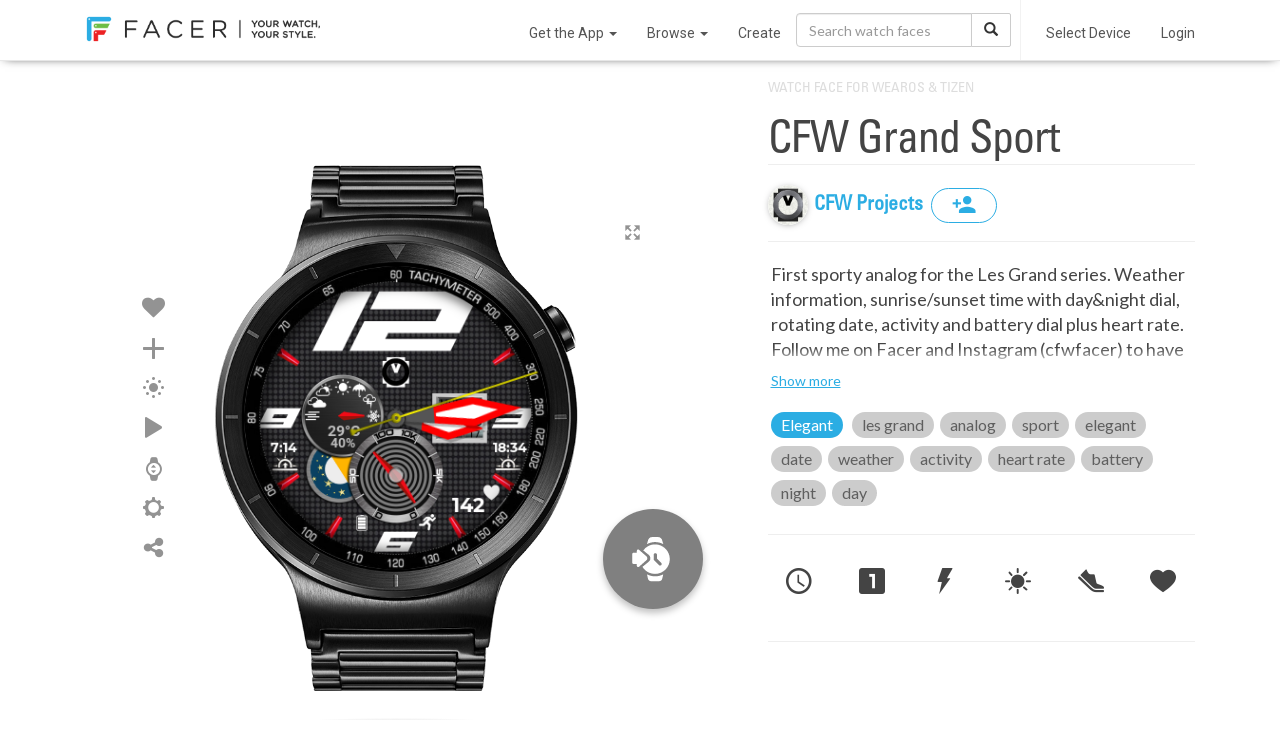

--- FILE ---
content_type: text/html; charset=utf-8
request_url: https://www.google.com/recaptcha/api2/anchor?ar=1&k=6LeY4IEfAAAAAJi2wS3bMhnS5GlPzFjQQlNeILhi&co=aHR0cHM6Ly93d3cuZmFjZXIuaW86NDQz&hl=en&v=PoyoqOPhxBO7pBk68S4YbpHZ&size=invisible&anchor-ms=20000&execute-ms=30000&cb=8mxohd2sm61c
body_size: 48777
content:
<!DOCTYPE HTML><html dir="ltr" lang="en"><head><meta http-equiv="Content-Type" content="text/html; charset=UTF-8">
<meta http-equiv="X-UA-Compatible" content="IE=edge">
<title>reCAPTCHA</title>
<style type="text/css">
/* cyrillic-ext */
@font-face {
  font-family: 'Roboto';
  font-style: normal;
  font-weight: 400;
  font-stretch: 100%;
  src: url(//fonts.gstatic.com/s/roboto/v48/KFO7CnqEu92Fr1ME7kSn66aGLdTylUAMa3GUBHMdazTgWw.woff2) format('woff2');
  unicode-range: U+0460-052F, U+1C80-1C8A, U+20B4, U+2DE0-2DFF, U+A640-A69F, U+FE2E-FE2F;
}
/* cyrillic */
@font-face {
  font-family: 'Roboto';
  font-style: normal;
  font-weight: 400;
  font-stretch: 100%;
  src: url(//fonts.gstatic.com/s/roboto/v48/KFO7CnqEu92Fr1ME7kSn66aGLdTylUAMa3iUBHMdazTgWw.woff2) format('woff2');
  unicode-range: U+0301, U+0400-045F, U+0490-0491, U+04B0-04B1, U+2116;
}
/* greek-ext */
@font-face {
  font-family: 'Roboto';
  font-style: normal;
  font-weight: 400;
  font-stretch: 100%;
  src: url(//fonts.gstatic.com/s/roboto/v48/KFO7CnqEu92Fr1ME7kSn66aGLdTylUAMa3CUBHMdazTgWw.woff2) format('woff2');
  unicode-range: U+1F00-1FFF;
}
/* greek */
@font-face {
  font-family: 'Roboto';
  font-style: normal;
  font-weight: 400;
  font-stretch: 100%;
  src: url(//fonts.gstatic.com/s/roboto/v48/KFO7CnqEu92Fr1ME7kSn66aGLdTylUAMa3-UBHMdazTgWw.woff2) format('woff2');
  unicode-range: U+0370-0377, U+037A-037F, U+0384-038A, U+038C, U+038E-03A1, U+03A3-03FF;
}
/* math */
@font-face {
  font-family: 'Roboto';
  font-style: normal;
  font-weight: 400;
  font-stretch: 100%;
  src: url(//fonts.gstatic.com/s/roboto/v48/KFO7CnqEu92Fr1ME7kSn66aGLdTylUAMawCUBHMdazTgWw.woff2) format('woff2');
  unicode-range: U+0302-0303, U+0305, U+0307-0308, U+0310, U+0312, U+0315, U+031A, U+0326-0327, U+032C, U+032F-0330, U+0332-0333, U+0338, U+033A, U+0346, U+034D, U+0391-03A1, U+03A3-03A9, U+03B1-03C9, U+03D1, U+03D5-03D6, U+03F0-03F1, U+03F4-03F5, U+2016-2017, U+2034-2038, U+203C, U+2040, U+2043, U+2047, U+2050, U+2057, U+205F, U+2070-2071, U+2074-208E, U+2090-209C, U+20D0-20DC, U+20E1, U+20E5-20EF, U+2100-2112, U+2114-2115, U+2117-2121, U+2123-214F, U+2190, U+2192, U+2194-21AE, U+21B0-21E5, U+21F1-21F2, U+21F4-2211, U+2213-2214, U+2216-22FF, U+2308-230B, U+2310, U+2319, U+231C-2321, U+2336-237A, U+237C, U+2395, U+239B-23B7, U+23D0, U+23DC-23E1, U+2474-2475, U+25AF, U+25B3, U+25B7, U+25BD, U+25C1, U+25CA, U+25CC, U+25FB, U+266D-266F, U+27C0-27FF, U+2900-2AFF, U+2B0E-2B11, U+2B30-2B4C, U+2BFE, U+3030, U+FF5B, U+FF5D, U+1D400-1D7FF, U+1EE00-1EEFF;
}
/* symbols */
@font-face {
  font-family: 'Roboto';
  font-style: normal;
  font-weight: 400;
  font-stretch: 100%;
  src: url(//fonts.gstatic.com/s/roboto/v48/KFO7CnqEu92Fr1ME7kSn66aGLdTylUAMaxKUBHMdazTgWw.woff2) format('woff2');
  unicode-range: U+0001-000C, U+000E-001F, U+007F-009F, U+20DD-20E0, U+20E2-20E4, U+2150-218F, U+2190, U+2192, U+2194-2199, U+21AF, U+21E6-21F0, U+21F3, U+2218-2219, U+2299, U+22C4-22C6, U+2300-243F, U+2440-244A, U+2460-24FF, U+25A0-27BF, U+2800-28FF, U+2921-2922, U+2981, U+29BF, U+29EB, U+2B00-2BFF, U+4DC0-4DFF, U+FFF9-FFFB, U+10140-1018E, U+10190-1019C, U+101A0, U+101D0-101FD, U+102E0-102FB, U+10E60-10E7E, U+1D2C0-1D2D3, U+1D2E0-1D37F, U+1F000-1F0FF, U+1F100-1F1AD, U+1F1E6-1F1FF, U+1F30D-1F30F, U+1F315, U+1F31C, U+1F31E, U+1F320-1F32C, U+1F336, U+1F378, U+1F37D, U+1F382, U+1F393-1F39F, U+1F3A7-1F3A8, U+1F3AC-1F3AF, U+1F3C2, U+1F3C4-1F3C6, U+1F3CA-1F3CE, U+1F3D4-1F3E0, U+1F3ED, U+1F3F1-1F3F3, U+1F3F5-1F3F7, U+1F408, U+1F415, U+1F41F, U+1F426, U+1F43F, U+1F441-1F442, U+1F444, U+1F446-1F449, U+1F44C-1F44E, U+1F453, U+1F46A, U+1F47D, U+1F4A3, U+1F4B0, U+1F4B3, U+1F4B9, U+1F4BB, U+1F4BF, U+1F4C8-1F4CB, U+1F4D6, U+1F4DA, U+1F4DF, U+1F4E3-1F4E6, U+1F4EA-1F4ED, U+1F4F7, U+1F4F9-1F4FB, U+1F4FD-1F4FE, U+1F503, U+1F507-1F50B, U+1F50D, U+1F512-1F513, U+1F53E-1F54A, U+1F54F-1F5FA, U+1F610, U+1F650-1F67F, U+1F687, U+1F68D, U+1F691, U+1F694, U+1F698, U+1F6AD, U+1F6B2, U+1F6B9-1F6BA, U+1F6BC, U+1F6C6-1F6CF, U+1F6D3-1F6D7, U+1F6E0-1F6EA, U+1F6F0-1F6F3, U+1F6F7-1F6FC, U+1F700-1F7FF, U+1F800-1F80B, U+1F810-1F847, U+1F850-1F859, U+1F860-1F887, U+1F890-1F8AD, U+1F8B0-1F8BB, U+1F8C0-1F8C1, U+1F900-1F90B, U+1F93B, U+1F946, U+1F984, U+1F996, U+1F9E9, U+1FA00-1FA6F, U+1FA70-1FA7C, U+1FA80-1FA89, U+1FA8F-1FAC6, U+1FACE-1FADC, U+1FADF-1FAE9, U+1FAF0-1FAF8, U+1FB00-1FBFF;
}
/* vietnamese */
@font-face {
  font-family: 'Roboto';
  font-style: normal;
  font-weight: 400;
  font-stretch: 100%;
  src: url(//fonts.gstatic.com/s/roboto/v48/KFO7CnqEu92Fr1ME7kSn66aGLdTylUAMa3OUBHMdazTgWw.woff2) format('woff2');
  unicode-range: U+0102-0103, U+0110-0111, U+0128-0129, U+0168-0169, U+01A0-01A1, U+01AF-01B0, U+0300-0301, U+0303-0304, U+0308-0309, U+0323, U+0329, U+1EA0-1EF9, U+20AB;
}
/* latin-ext */
@font-face {
  font-family: 'Roboto';
  font-style: normal;
  font-weight: 400;
  font-stretch: 100%;
  src: url(//fonts.gstatic.com/s/roboto/v48/KFO7CnqEu92Fr1ME7kSn66aGLdTylUAMa3KUBHMdazTgWw.woff2) format('woff2');
  unicode-range: U+0100-02BA, U+02BD-02C5, U+02C7-02CC, U+02CE-02D7, U+02DD-02FF, U+0304, U+0308, U+0329, U+1D00-1DBF, U+1E00-1E9F, U+1EF2-1EFF, U+2020, U+20A0-20AB, U+20AD-20C0, U+2113, U+2C60-2C7F, U+A720-A7FF;
}
/* latin */
@font-face {
  font-family: 'Roboto';
  font-style: normal;
  font-weight: 400;
  font-stretch: 100%;
  src: url(//fonts.gstatic.com/s/roboto/v48/KFO7CnqEu92Fr1ME7kSn66aGLdTylUAMa3yUBHMdazQ.woff2) format('woff2');
  unicode-range: U+0000-00FF, U+0131, U+0152-0153, U+02BB-02BC, U+02C6, U+02DA, U+02DC, U+0304, U+0308, U+0329, U+2000-206F, U+20AC, U+2122, U+2191, U+2193, U+2212, U+2215, U+FEFF, U+FFFD;
}
/* cyrillic-ext */
@font-face {
  font-family: 'Roboto';
  font-style: normal;
  font-weight: 500;
  font-stretch: 100%;
  src: url(//fonts.gstatic.com/s/roboto/v48/KFO7CnqEu92Fr1ME7kSn66aGLdTylUAMa3GUBHMdazTgWw.woff2) format('woff2');
  unicode-range: U+0460-052F, U+1C80-1C8A, U+20B4, U+2DE0-2DFF, U+A640-A69F, U+FE2E-FE2F;
}
/* cyrillic */
@font-face {
  font-family: 'Roboto';
  font-style: normal;
  font-weight: 500;
  font-stretch: 100%;
  src: url(//fonts.gstatic.com/s/roboto/v48/KFO7CnqEu92Fr1ME7kSn66aGLdTylUAMa3iUBHMdazTgWw.woff2) format('woff2');
  unicode-range: U+0301, U+0400-045F, U+0490-0491, U+04B0-04B1, U+2116;
}
/* greek-ext */
@font-face {
  font-family: 'Roboto';
  font-style: normal;
  font-weight: 500;
  font-stretch: 100%;
  src: url(//fonts.gstatic.com/s/roboto/v48/KFO7CnqEu92Fr1ME7kSn66aGLdTylUAMa3CUBHMdazTgWw.woff2) format('woff2');
  unicode-range: U+1F00-1FFF;
}
/* greek */
@font-face {
  font-family: 'Roboto';
  font-style: normal;
  font-weight: 500;
  font-stretch: 100%;
  src: url(//fonts.gstatic.com/s/roboto/v48/KFO7CnqEu92Fr1ME7kSn66aGLdTylUAMa3-UBHMdazTgWw.woff2) format('woff2');
  unicode-range: U+0370-0377, U+037A-037F, U+0384-038A, U+038C, U+038E-03A1, U+03A3-03FF;
}
/* math */
@font-face {
  font-family: 'Roboto';
  font-style: normal;
  font-weight: 500;
  font-stretch: 100%;
  src: url(//fonts.gstatic.com/s/roboto/v48/KFO7CnqEu92Fr1ME7kSn66aGLdTylUAMawCUBHMdazTgWw.woff2) format('woff2');
  unicode-range: U+0302-0303, U+0305, U+0307-0308, U+0310, U+0312, U+0315, U+031A, U+0326-0327, U+032C, U+032F-0330, U+0332-0333, U+0338, U+033A, U+0346, U+034D, U+0391-03A1, U+03A3-03A9, U+03B1-03C9, U+03D1, U+03D5-03D6, U+03F0-03F1, U+03F4-03F5, U+2016-2017, U+2034-2038, U+203C, U+2040, U+2043, U+2047, U+2050, U+2057, U+205F, U+2070-2071, U+2074-208E, U+2090-209C, U+20D0-20DC, U+20E1, U+20E5-20EF, U+2100-2112, U+2114-2115, U+2117-2121, U+2123-214F, U+2190, U+2192, U+2194-21AE, U+21B0-21E5, U+21F1-21F2, U+21F4-2211, U+2213-2214, U+2216-22FF, U+2308-230B, U+2310, U+2319, U+231C-2321, U+2336-237A, U+237C, U+2395, U+239B-23B7, U+23D0, U+23DC-23E1, U+2474-2475, U+25AF, U+25B3, U+25B7, U+25BD, U+25C1, U+25CA, U+25CC, U+25FB, U+266D-266F, U+27C0-27FF, U+2900-2AFF, U+2B0E-2B11, U+2B30-2B4C, U+2BFE, U+3030, U+FF5B, U+FF5D, U+1D400-1D7FF, U+1EE00-1EEFF;
}
/* symbols */
@font-face {
  font-family: 'Roboto';
  font-style: normal;
  font-weight: 500;
  font-stretch: 100%;
  src: url(//fonts.gstatic.com/s/roboto/v48/KFO7CnqEu92Fr1ME7kSn66aGLdTylUAMaxKUBHMdazTgWw.woff2) format('woff2');
  unicode-range: U+0001-000C, U+000E-001F, U+007F-009F, U+20DD-20E0, U+20E2-20E4, U+2150-218F, U+2190, U+2192, U+2194-2199, U+21AF, U+21E6-21F0, U+21F3, U+2218-2219, U+2299, U+22C4-22C6, U+2300-243F, U+2440-244A, U+2460-24FF, U+25A0-27BF, U+2800-28FF, U+2921-2922, U+2981, U+29BF, U+29EB, U+2B00-2BFF, U+4DC0-4DFF, U+FFF9-FFFB, U+10140-1018E, U+10190-1019C, U+101A0, U+101D0-101FD, U+102E0-102FB, U+10E60-10E7E, U+1D2C0-1D2D3, U+1D2E0-1D37F, U+1F000-1F0FF, U+1F100-1F1AD, U+1F1E6-1F1FF, U+1F30D-1F30F, U+1F315, U+1F31C, U+1F31E, U+1F320-1F32C, U+1F336, U+1F378, U+1F37D, U+1F382, U+1F393-1F39F, U+1F3A7-1F3A8, U+1F3AC-1F3AF, U+1F3C2, U+1F3C4-1F3C6, U+1F3CA-1F3CE, U+1F3D4-1F3E0, U+1F3ED, U+1F3F1-1F3F3, U+1F3F5-1F3F7, U+1F408, U+1F415, U+1F41F, U+1F426, U+1F43F, U+1F441-1F442, U+1F444, U+1F446-1F449, U+1F44C-1F44E, U+1F453, U+1F46A, U+1F47D, U+1F4A3, U+1F4B0, U+1F4B3, U+1F4B9, U+1F4BB, U+1F4BF, U+1F4C8-1F4CB, U+1F4D6, U+1F4DA, U+1F4DF, U+1F4E3-1F4E6, U+1F4EA-1F4ED, U+1F4F7, U+1F4F9-1F4FB, U+1F4FD-1F4FE, U+1F503, U+1F507-1F50B, U+1F50D, U+1F512-1F513, U+1F53E-1F54A, U+1F54F-1F5FA, U+1F610, U+1F650-1F67F, U+1F687, U+1F68D, U+1F691, U+1F694, U+1F698, U+1F6AD, U+1F6B2, U+1F6B9-1F6BA, U+1F6BC, U+1F6C6-1F6CF, U+1F6D3-1F6D7, U+1F6E0-1F6EA, U+1F6F0-1F6F3, U+1F6F7-1F6FC, U+1F700-1F7FF, U+1F800-1F80B, U+1F810-1F847, U+1F850-1F859, U+1F860-1F887, U+1F890-1F8AD, U+1F8B0-1F8BB, U+1F8C0-1F8C1, U+1F900-1F90B, U+1F93B, U+1F946, U+1F984, U+1F996, U+1F9E9, U+1FA00-1FA6F, U+1FA70-1FA7C, U+1FA80-1FA89, U+1FA8F-1FAC6, U+1FACE-1FADC, U+1FADF-1FAE9, U+1FAF0-1FAF8, U+1FB00-1FBFF;
}
/* vietnamese */
@font-face {
  font-family: 'Roboto';
  font-style: normal;
  font-weight: 500;
  font-stretch: 100%;
  src: url(//fonts.gstatic.com/s/roboto/v48/KFO7CnqEu92Fr1ME7kSn66aGLdTylUAMa3OUBHMdazTgWw.woff2) format('woff2');
  unicode-range: U+0102-0103, U+0110-0111, U+0128-0129, U+0168-0169, U+01A0-01A1, U+01AF-01B0, U+0300-0301, U+0303-0304, U+0308-0309, U+0323, U+0329, U+1EA0-1EF9, U+20AB;
}
/* latin-ext */
@font-face {
  font-family: 'Roboto';
  font-style: normal;
  font-weight: 500;
  font-stretch: 100%;
  src: url(//fonts.gstatic.com/s/roboto/v48/KFO7CnqEu92Fr1ME7kSn66aGLdTylUAMa3KUBHMdazTgWw.woff2) format('woff2');
  unicode-range: U+0100-02BA, U+02BD-02C5, U+02C7-02CC, U+02CE-02D7, U+02DD-02FF, U+0304, U+0308, U+0329, U+1D00-1DBF, U+1E00-1E9F, U+1EF2-1EFF, U+2020, U+20A0-20AB, U+20AD-20C0, U+2113, U+2C60-2C7F, U+A720-A7FF;
}
/* latin */
@font-face {
  font-family: 'Roboto';
  font-style: normal;
  font-weight: 500;
  font-stretch: 100%;
  src: url(//fonts.gstatic.com/s/roboto/v48/KFO7CnqEu92Fr1ME7kSn66aGLdTylUAMa3yUBHMdazQ.woff2) format('woff2');
  unicode-range: U+0000-00FF, U+0131, U+0152-0153, U+02BB-02BC, U+02C6, U+02DA, U+02DC, U+0304, U+0308, U+0329, U+2000-206F, U+20AC, U+2122, U+2191, U+2193, U+2212, U+2215, U+FEFF, U+FFFD;
}
/* cyrillic-ext */
@font-face {
  font-family: 'Roboto';
  font-style: normal;
  font-weight: 900;
  font-stretch: 100%;
  src: url(//fonts.gstatic.com/s/roboto/v48/KFO7CnqEu92Fr1ME7kSn66aGLdTylUAMa3GUBHMdazTgWw.woff2) format('woff2');
  unicode-range: U+0460-052F, U+1C80-1C8A, U+20B4, U+2DE0-2DFF, U+A640-A69F, U+FE2E-FE2F;
}
/* cyrillic */
@font-face {
  font-family: 'Roboto';
  font-style: normal;
  font-weight: 900;
  font-stretch: 100%;
  src: url(//fonts.gstatic.com/s/roboto/v48/KFO7CnqEu92Fr1ME7kSn66aGLdTylUAMa3iUBHMdazTgWw.woff2) format('woff2');
  unicode-range: U+0301, U+0400-045F, U+0490-0491, U+04B0-04B1, U+2116;
}
/* greek-ext */
@font-face {
  font-family: 'Roboto';
  font-style: normal;
  font-weight: 900;
  font-stretch: 100%;
  src: url(//fonts.gstatic.com/s/roboto/v48/KFO7CnqEu92Fr1ME7kSn66aGLdTylUAMa3CUBHMdazTgWw.woff2) format('woff2');
  unicode-range: U+1F00-1FFF;
}
/* greek */
@font-face {
  font-family: 'Roboto';
  font-style: normal;
  font-weight: 900;
  font-stretch: 100%;
  src: url(//fonts.gstatic.com/s/roboto/v48/KFO7CnqEu92Fr1ME7kSn66aGLdTylUAMa3-UBHMdazTgWw.woff2) format('woff2');
  unicode-range: U+0370-0377, U+037A-037F, U+0384-038A, U+038C, U+038E-03A1, U+03A3-03FF;
}
/* math */
@font-face {
  font-family: 'Roboto';
  font-style: normal;
  font-weight: 900;
  font-stretch: 100%;
  src: url(//fonts.gstatic.com/s/roboto/v48/KFO7CnqEu92Fr1ME7kSn66aGLdTylUAMawCUBHMdazTgWw.woff2) format('woff2');
  unicode-range: U+0302-0303, U+0305, U+0307-0308, U+0310, U+0312, U+0315, U+031A, U+0326-0327, U+032C, U+032F-0330, U+0332-0333, U+0338, U+033A, U+0346, U+034D, U+0391-03A1, U+03A3-03A9, U+03B1-03C9, U+03D1, U+03D5-03D6, U+03F0-03F1, U+03F4-03F5, U+2016-2017, U+2034-2038, U+203C, U+2040, U+2043, U+2047, U+2050, U+2057, U+205F, U+2070-2071, U+2074-208E, U+2090-209C, U+20D0-20DC, U+20E1, U+20E5-20EF, U+2100-2112, U+2114-2115, U+2117-2121, U+2123-214F, U+2190, U+2192, U+2194-21AE, U+21B0-21E5, U+21F1-21F2, U+21F4-2211, U+2213-2214, U+2216-22FF, U+2308-230B, U+2310, U+2319, U+231C-2321, U+2336-237A, U+237C, U+2395, U+239B-23B7, U+23D0, U+23DC-23E1, U+2474-2475, U+25AF, U+25B3, U+25B7, U+25BD, U+25C1, U+25CA, U+25CC, U+25FB, U+266D-266F, U+27C0-27FF, U+2900-2AFF, U+2B0E-2B11, U+2B30-2B4C, U+2BFE, U+3030, U+FF5B, U+FF5D, U+1D400-1D7FF, U+1EE00-1EEFF;
}
/* symbols */
@font-face {
  font-family: 'Roboto';
  font-style: normal;
  font-weight: 900;
  font-stretch: 100%;
  src: url(//fonts.gstatic.com/s/roboto/v48/KFO7CnqEu92Fr1ME7kSn66aGLdTylUAMaxKUBHMdazTgWw.woff2) format('woff2');
  unicode-range: U+0001-000C, U+000E-001F, U+007F-009F, U+20DD-20E0, U+20E2-20E4, U+2150-218F, U+2190, U+2192, U+2194-2199, U+21AF, U+21E6-21F0, U+21F3, U+2218-2219, U+2299, U+22C4-22C6, U+2300-243F, U+2440-244A, U+2460-24FF, U+25A0-27BF, U+2800-28FF, U+2921-2922, U+2981, U+29BF, U+29EB, U+2B00-2BFF, U+4DC0-4DFF, U+FFF9-FFFB, U+10140-1018E, U+10190-1019C, U+101A0, U+101D0-101FD, U+102E0-102FB, U+10E60-10E7E, U+1D2C0-1D2D3, U+1D2E0-1D37F, U+1F000-1F0FF, U+1F100-1F1AD, U+1F1E6-1F1FF, U+1F30D-1F30F, U+1F315, U+1F31C, U+1F31E, U+1F320-1F32C, U+1F336, U+1F378, U+1F37D, U+1F382, U+1F393-1F39F, U+1F3A7-1F3A8, U+1F3AC-1F3AF, U+1F3C2, U+1F3C4-1F3C6, U+1F3CA-1F3CE, U+1F3D4-1F3E0, U+1F3ED, U+1F3F1-1F3F3, U+1F3F5-1F3F7, U+1F408, U+1F415, U+1F41F, U+1F426, U+1F43F, U+1F441-1F442, U+1F444, U+1F446-1F449, U+1F44C-1F44E, U+1F453, U+1F46A, U+1F47D, U+1F4A3, U+1F4B0, U+1F4B3, U+1F4B9, U+1F4BB, U+1F4BF, U+1F4C8-1F4CB, U+1F4D6, U+1F4DA, U+1F4DF, U+1F4E3-1F4E6, U+1F4EA-1F4ED, U+1F4F7, U+1F4F9-1F4FB, U+1F4FD-1F4FE, U+1F503, U+1F507-1F50B, U+1F50D, U+1F512-1F513, U+1F53E-1F54A, U+1F54F-1F5FA, U+1F610, U+1F650-1F67F, U+1F687, U+1F68D, U+1F691, U+1F694, U+1F698, U+1F6AD, U+1F6B2, U+1F6B9-1F6BA, U+1F6BC, U+1F6C6-1F6CF, U+1F6D3-1F6D7, U+1F6E0-1F6EA, U+1F6F0-1F6F3, U+1F6F7-1F6FC, U+1F700-1F7FF, U+1F800-1F80B, U+1F810-1F847, U+1F850-1F859, U+1F860-1F887, U+1F890-1F8AD, U+1F8B0-1F8BB, U+1F8C0-1F8C1, U+1F900-1F90B, U+1F93B, U+1F946, U+1F984, U+1F996, U+1F9E9, U+1FA00-1FA6F, U+1FA70-1FA7C, U+1FA80-1FA89, U+1FA8F-1FAC6, U+1FACE-1FADC, U+1FADF-1FAE9, U+1FAF0-1FAF8, U+1FB00-1FBFF;
}
/* vietnamese */
@font-face {
  font-family: 'Roboto';
  font-style: normal;
  font-weight: 900;
  font-stretch: 100%;
  src: url(//fonts.gstatic.com/s/roboto/v48/KFO7CnqEu92Fr1ME7kSn66aGLdTylUAMa3OUBHMdazTgWw.woff2) format('woff2');
  unicode-range: U+0102-0103, U+0110-0111, U+0128-0129, U+0168-0169, U+01A0-01A1, U+01AF-01B0, U+0300-0301, U+0303-0304, U+0308-0309, U+0323, U+0329, U+1EA0-1EF9, U+20AB;
}
/* latin-ext */
@font-face {
  font-family: 'Roboto';
  font-style: normal;
  font-weight: 900;
  font-stretch: 100%;
  src: url(//fonts.gstatic.com/s/roboto/v48/KFO7CnqEu92Fr1ME7kSn66aGLdTylUAMa3KUBHMdazTgWw.woff2) format('woff2');
  unicode-range: U+0100-02BA, U+02BD-02C5, U+02C7-02CC, U+02CE-02D7, U+02DD-02FF, U+0304, U+0308, U+0329, U+1D00-1DBF, U+1E00-1E9F, U+1EF2-1EFF, U+2020, U+20A0-20AB, U+20AD-20C0, U+2113, U+2C60-2C7F, U+A720-A7FF;
}
/* latin */
@font-face {
  font-family: 'Roboto';
  font-style: normal;
  font-weight: 900;
  font-stretch: 100%;
  src: url(//fonts.gstatic.com/s/roboto/v48/KFO7CnqEu92Fr1ME7kSn66aGLdTylUAMa3yUBHMdazQ.woff2) format('woff2');
  unicode-range: U+0000-00FF, U+0131, U+0152-0153, U+02BB-02BC, U+02C6, U+02DA, U+02DC, U+0304, U+0308, U+0329, U+2000-206F, U+20AC, U+2122, U+2191, U+2193, U+2212, U+2215, U+FEFF, U+FFFD;
}

</style>
<link rel="stylesheet" type="text/css" href="https://www.gstatic.com/recaptcha/releases/PoyoqOPhxBO7pBk68S4YbpHZ/styles__ltr.css">
<script nonce="yIDJpBJSuPZibziGnbQlIw" type="text/javascript">window['__recaptcha_api'] = 'https://www.google.com/recaptcha/api2/';</script>
<script type="text/javascript" src="https://www.gstatic.com/recaptcha/releases/PoyoqOPhxBO7pBk68S4YbpHZ/recaptcha__en.js" nonce="yIDJpBJSuPZibziGnbQlIw">
      
    </script></head>
<body><div id="rc-anchor-alert" class="rc-anchor-alert"></div>
<input type="hidden" id="recaptcha-token" value="[base64]">
<script type="text/javascript" nonce="yIDJpBJSuPZibziGnbQlIw">
      recaptcha.anchor.Main.init("[\x22ainput\x22,[\x22bgdata\x22,\x22\x22,\[base64]/[base64]/[base64]/[base64]/[base64]/[base64]/KGcoTywyNTMsTy5PKSxVRyhPLEMpKTpnKE8sMjUzLEMpLE8pKSxsKSksTykpfSxieT1mdW5jdGlvbihDLE8sdSxsKXtmb3IobD0odT1SKEMpLDApO08+MDtPLS0pbD1sPDw4fFooQyk7ZyhDLHUsbCl9LFVHPWZ1bmN0aW9uKEMsTyl7Qy5pLmxlbmd0aD4xMDQ/[base64]/[base64]/[base64]/[base64]/[base64]/[base64]/[base64]\\u003d\x22,\[base64]\\u003d\x22,\[base64]/esOeYMKSBgDDm8OAwoLCrVhbIsKvSFIywr3DmsK/[base64]/DhxTDtMOfUMOTw4giVSk0w7sPwqwrYMK+w587ATsqw7XCpWoMRcOKR1fCiSdlwq40UinDn8OfcsOyw6XCk1A7w4nCpcKtdxLDjWpQw6ESPMKORcOUVwt1CMKFw57Do8OcASh7bzQvwpfCtA/[base64]/CpMKRwrRNw5rCiMOJYcOZTsKQw5TCgiN9K1fDiDYKwq4Iw5zDjsOmUw5hwrzCuElxw6jCi8OKD8OleMKFRApLw4rDkzrCt2PConF/c8Kqw6BrQzEbwpNofibCgycKesKFwrzCrxFaw6fCgDfCo8OtwqjDiA7DvcK3MMKsw6XCoyPDhsO+wozCnGXChT9QwrcVwocaG3/Co8Oxw5nDgMOzXsOWHjHCnMOnTSQ6w5YqXjvDsivCgVkfEsO6Z1DDlkLCs8K7w4vDgcKyX1MQwo3DmcKjwoQ9w44bw4/DgT7Cg8KIwpFPw5plw4JEwrtuEsKdLUTDgMOswqLDgMOOEcK4w77CsDEHXsO/W0nDjUd9V8KdLsOMw4NZGmFNwqEqwqzCqcOIeGLDvMOBPsOXOcOGw6fCnTdrd8KdwoxAKGzCkjvCqhjDosKYwphnPEzCk8KMwpHDiDthcsOGw4fDjsK7HXPCl8O2w64NLFlNw5M+w5fDq8O7H8Otw7rCvsKHw5Mow4Icw6U/w5PDn8K3e8OPRGHCuMKvaWElHV7CmHliMQLDs8KtYMOPwo41woBrw5h7w6bCqsKQwoFSwqDCusK5w7l4w4PDm8OywqAlHMOhJcO5ScOVRHtHUyzCk8ObG8KMw7/DlsKZw5PCgkoYwqPDrG47J1zCvW/CinXDoMKdVSbCvsKjIV40w5HCqMKAwqFxTMKIw7QFw4UBwpItMSZzRcKUwpp8wq7CplvDjsK6DT7ClC7CgsK8wq4US2xBGT/CkMOAL8KSZcKVe8Okw54yw6PCvcOXccOmwqhwJMOhBFzDoxF8wo/[base64]/DMK5w5FDbjAsScORwoFwVRcgTEM/woLDgMKONMOpOMKaFm3Dl3/CoMOqBcOXBBxEwqjDlMOedMKjwpI/Y8OAKG7DssKdw7/Ch1bCkTsfwrjDk8OJw7IFeV9CNcKSKRvCnTfConcnw47DpcOJw57DlRbDmQV7HjdiasKtwpkOMMOPw4dfwrRuG8KqwrnDs8Obw5Uew6TCmSlvBjnCusOOw7pza8Knw4LDnMKFw5rCiDQawqheaAAJZkwsw656wrNpw7xlFMKAOcOdw4jDpm1sIcOkw6XDm8OVKXdvw6/CgQzDonPDuzfCqcKxUCx7F8O7ZsOHw4RJw5TCl1bCocOCw4zCvsO6w78qe1Nqf8OtWAvCrsOJBA4cw5E+woTDqsOfw5LCmcOXwrPCqB9Dw4PChMKfwoNawpLDoghawqzDjsKTw6JqwpYeFcKfNcOYw4/Do2RCbwVVwqnDsMKCwrfCvHfDun/DhAbCnVPCvjzDvHw9wr4geDHCh8KXw6rCssKMwqM6AQ/Cm8Kyw4HDm2x1HMKgw6jCkwdEwpxYCXYswqgZCkPDrEYZw7gmLVRQwqPClXYiwp59P8KJagTDqXXCt8ODw5/DvcKlTcKfwr4SwobDrMK7wpl2D8OywpbCu8K7MMKYQDfDu8OjKgfDkWhgMsKDwoXCncO/acKMTcKyw4jCmWfDhzvDrgbChRvCmMO/FBkAw69owrPCv8KZeknDuiLCkQ4Gw5zCnsK/GcKywpsew519wrHCmsOIXMO9CEDCisKnw5HDhTHCpG3DqsOzwolgHMOnalIEF8KzNcKFUcKYPVAAH8K2wpp3M3jCjcKcUMOqw4oNwqoTcypBw6ptwq/[base64]/DoW13wpLCuH3CicO+HsKCFwHDql/DvgrCgsOJBF/[base64]/CisOcwqDCq1vChhsOC0/Dng8sJ8KZwprCpR7Dh8OkMibClVlvJVJCcMKKRG/ClMO9wotkwqwmw7t0KsO7wrnCucOiwo/CqVrCqFRiOsKiNsOdGHjChcONVQcpZMO4YUh5JhrDhMO5wprDtljDsMKJw5UKw50AwrkhwpQzEFfCm8OsFsKaCMOaH8KtQcKvwpguw5RsUDMeRG03w4HCkEbDjH9FwobCrMO3dCQkPy/DrcKFQC1EbMOgcxnCkMOeRCIMw6Viw6zCgMKZV3XCnG/Dh8KAwojDmcK4GDjCm1nDiU7CncO0JGzCiQNYIUvCviJOw6HDnsOHZRTDuwQuw6TCpcKmwrLDkMK9ZnMTWi8pXcKjwox9IMOXQWR/w6Quw4TClhLDp8O7w60IazpAwo15w4IfwrLCkxfCqsKnw589wrYkw6XDmXUAPWrDhy3Csmp/ClEfSsKKwoFoS8KLwpnCncKqNsOBwqXCjcO/NhhKEAvDgMO9w5c/TDTDnWUeDCMYGMO+EADDnMKww644amR1cRXCvcKBVcKeQcKvwpLCj8KjGBXChzPCgQsAwrDCl8OQLTrCjBINT1zDsRA2w4EcGcOHBBnDv0LDmcKIUXUxFFvCjg0dw5EcJ2Auwpd5woI5dmjDpMO7wrXDiVMjZcK6CMK7T8KwdEAeN8KMMMKSwo0Kw6vChwZiMz/DjGM4CsOKA215ej8nGUs0BQ/CnFbDsXfDmCoJwrkGw4BoQsKMKH4zNsKTw67CjsOfw7PCnXprw4o4H8KodcOuX2PCpVZcw6p9LGLDrQHCnMO1w4zCun9fdBTDmxhCVsOTwp1FExV7XTwfFXtNESrCtzDCq8OxABXDoSTDuTbClRjDtg/DixbCixTDu8KzKMKXNhXDr8OYZBYUEjYBYQfCtDgUdSZ9UsKow4zDisOkf8OVQsOKN8KIZQUof3Imw5nCmMOqYEFlw4/DjVTCocOhwoLDtU7CuB8tw5JfwocEKsKvwqjDtHgvwqjChGfCksKwDcOuw6gqHcK5TghSC8K9w4dTwrbDhBfDk8OPw4XDrMKawooew6HCtA/Ds8K3J8KhwpfChcO8wrXDsV7Cvk06e1/Ci3Yww6QLwqLClWjDssOiw6TDsj5cLMK/w4nClsKIKsOBw7oSw53DkMKQw4PDlsOKw7TDlcOYD0I8HT0CwqxSKMO5csOKWgRacz9Iw7zDusOewr8hwoHDtjZSwrczwovChQfClSRJwonDoi7CjsKlYjAPbQrDosOvWMOCw7EgWsKPwobChB3ChsKEKsOFOR/DghYHwpTCvBDCkDkMXsKRwqnDgDLCgcO8OcKoX141e8Ogw4UTJC/DmnnCp0gyPMOEJcK5wo7Dgj/CqsOjGSXCti7CmmtlcsKFwpjDgwDCuU/Dl3HDs2TCj2jCqSkxMmTCusO6IcKswo7DgcO5EAs1wpPDvMKfwoQwShY9LsKmwpdlNMOFw54xw4DCoMKhQl0dw6LDpT4cw43ChG9fwrZUwqt7cS7DtsOpw6DDtsKQTwjCjGPCk8KrJsOswrhtdFXDr2zCvm1ePcKmwrRKdcOWLBTCkgHDlQEWwqlEEQLCkcK3wq08wr/Ds2/Dv0tcNQtTNMONZ3cCw6hgJsKGw7hswoJOZxsrw7ENw4XDnMOlDsObw7DCoCzDiF8BGXTDhcKVAgNpw5XCjznCrMOLwrRTSxfDqMOILW/[base64]/X8OfFsKPQ8OZAcKmwpIyNcOxUARBw5HDpRcvwpoew7LDjBDDpsOFX8OzOh/Ct8Kjw7zDtBl4wqgSHCUOw642XcKaPMOsw5BKAgRywqEeJCfCu3U/MsKGSk02aMO7wpHCnz4TSsKbeMK/X8OcNjHDg1XDucO6w5/Cj8KawoPDo8KheMKCwqIFE8KMw5gYwpLCrwsUwqZow5/CjwrDlzoJO8OEC8OsfyVxwqsqN8KANMOBTwdNJFvDjyfClWbCsw3DlcOJS8OLw4rDj1VZwpYjWsKDDAnCvcOIw6NfYGU1w70CwppzbsOuwq43LHDDnAs5wptcwps0THkkw6bDlMOXXn/CqAXCr8KwZcKjO8KOJi5LbMKrw4DCmcKDwpFkZ8Kiw7lTIiwCOAfDisKPw7l9w79oEMOvwrMgL2kFJkPDiRxwwqjCuMK+w57CiUkFw796TBjCj8KNB3xtwovCgcKBVAVuEWXDk8Ogw7oywq/DnsOiED81w4BKdMODZsKgZibCuChAw6Zswq3CuMKIOMOdZx4Sw7LCtj1uw7zDv8OpwpPCpFQKYA3CvcKtw4Z/[base64]/[base64]/DsMOXwoLDnA3DssK4wpl7w4hxw78ZwrMfHx7CmRHDlWYVw7TCpTwFLsKfwrBhwqE6A8Oaw7HDj8O4BsKTw6vDoRfCmWfCrBbDvsOlCGUgwqRUXHIYw6HDu0wZXCfCrcKGQMKFMxLDnsOef8KuD8KacAbCoSvCjcKgV3dwPcOWU8KRw6rDlD7DgjI/[base64]/[base64]/Dq2HCgg4yHWQTMsOfwqhbN8OFw4HCpsKsfcK9NcKJwq8FwqPDkUfCjcKLXnszLAnDqMOpJ8ODwq3DocKuUBfCjzfDlGhKw5TCqMOcw51Qwr3CvS7DtSTCg1IYTycEJ8K8CMO/U8Onw6NBwqgHKgzDhGkvw7VACF3Dg8OGwppBdcKEwqwCW2ljwrBzw6AQYcOtfRbDqHMQL8OPIiwRbsKGwpwTw5/DpMO6eijDgSDDnU/CmsOBEFjCocO4w4PCo2fChMK9w4PDugkKw6rCvsOUB0VawoQ6w4k7IyjCoWxJJcKGwohuwr/[base64]/DlBYhw5bDgsKmEsKiw79GDcO8TBF/LldEwoZKwqVXIsOidGjCsSUjEsOJwonDmsKMw6R9IQfDlsOyTRJsJ8K+wrLDqsKpw57DmMODwo7CosO6wqTCv0F2aMK5wo4VfCIMw6rDvyHDocOVw7XCrcO/RMOowojCtcKbwqPCkhpowqEHccOMwq1ww7Fmw4DDjMKiDVvCvwnDgAxsw4cBGcKXw4jCv8KyLcK4wo7Di8KHw5h3PBPDgsKHwpPDr8OzYn7Dg0Z/wqrCuTU+w7fCsmrCsklDb1x6XcOeOHRkXxPDmmHCtsO+w7TCiMOYDVDClkzCtTY9UnXCvcOSw7dQw4pewr5Hwo91b0fDlF/DlsKae8O3PsO3RQQgw53Chl8Ow7vChl/CjMO6TcOKTQTCgMOfwpfDjMKiw5gPwovCqsOhwrnCulBiwq96GXjDjMKxw6jClsKbMSs5PC0ywpI7bMKnw5JfB8O9wo3Dq8OhwrzCnsOww6t3w5/CpcO2w54yw6hVwqTDnVMpV8O+Pn9mwrvDscORwrNYw4dTw5/DrSZRRMKOFMOSH2kMLHd8CnMfbVbDsh3DsFfCkcKGwr9ywpnDlsOBBjIOciJbwohVPcOFwoPDhMOiwrVNccOXw71xRMOiwr4sTMOLIlLCjMKaSR3Cv8KoEVEpSsOnw5BVKRxHFSHCisOQcBNXEgPDglQ2w4HDtg1rw7DDmC/DmScDwpjDl8OiJT7Ct8O2NcKdw6ZaP8ODw6d2w5RKwprChsOfw5UZZxPDucODCmg5wpLCsA5sGsONCiXDmk4iahbDtMKbNF3CqcODw5gLwq/CpcKJOcOjezrDhcOPInRgFlk5fcOkOHEnw5B6GcO8w63CknBAdnTCrynDuREEf8KuwqVMV2E7TzPCoMKZw7wOKsKGZcOYQR9Gw6IPwrDClG/DvMKEwoHDucKyw7PDvhw1wpzCjEsywqPDr8KiQ8KRw4jCssKdYxPCt8KCQMKVLcKCw4l0OMOtbmPDisKHFhzDksO/[base64]/w67DrcKcwpXDsUcaE8KYwpXDs8Opw6s/HRwkd8ONw6XDux99w4Quw7jDkGlnwr/DgUTCu8K8w6XDv8OkwofDk8KhXcOQZ8KHZ8OCw555w4Zow6BWw4vCi8OQw40PJsKuaVTDoC/DiRvCqcKtwr/CgirCm8KNQ2h7RB3DpW/DrcO8H8KIQkXCucKyJy4lUMO+SUHCtsKVNMOYw6dvO3tZw5HDtsKww7nDnhUsw4DDgsKMNcKjB8K4XH3Dkm5wGALDq2nCoifChC4YwpZTJ8OBw7lhFsOoQ8K2GcOiwpRGJD/[base64]/CucKgwrs/O8K3wpI/w7nDqcKUCsODKsKuw5hOIkfCr8Krw5dIe0jDsTDCnA8ow6jClE8KwqPClcOGJcKnIWAHwq7DhsO0fnXDisKIGk/DjGPDlTTDmwMpU8OSFcKZcsOVw485w4YRwrjDscOLwqHCuT/Dl8OhwqQnw5DDvFjDlXxNKhkMMCfCp8KvwqkuJcODwqF5wq85woIqVsKDw43DgcOhSD8oJcKKwrACwo/CqycfKMOzezzClMOHGcOxZMO6wo1nw7ZgZMODFcOgG8KSw6nDqMKvw5rCuMOPJzTClcOTwpghw7fDvlRewptDwrXDpRcPwpPCvzp+woPDvcONBgokA8Kew6lraVzDrE3DucOdwrw+wp/Cv2XDq8KNw7BXZQsnwp4Ew6rCr8KuW8K6wqzDjcK7wrUUw5TChMKewpUbJ8KFwpQvw4PClS04FQs6w7nDkzwFw47CjMK1DMOCwohiIMKNccOswrwkwqfDtMOMw7PDk1rDqR3DtG7DsjbCn8OYfVTCrMOMw6U/OGLCmQrDnm3Clg/DrQkJwojDpcKMPF9Fwr9/w5PCksOowrcSV8O9bMKEw4Urw594X8Olw6rCkcO1w7wZe8O0STHCuTPDlcKLWFLCmQNEBsOdwoICw5TCncKsNDDChnkrI8OWLcK/UAMCw5lwFsOSCsKXUsO1w7wpwoNURcOWwpRdJQ1/w5N0TsKzwo1Iw70zw7vCq1o1WcOLwoVdw70Qw7jCscOGwoLChcO8bsKZUhANw61/P8OrwqzCqyjCs8Klwp7DtsKxLRHCmUTCpcK1ZsOGJEgRCEEXw7PDt8OXw7k0w5Vqw6pqw59sPm1yGnAjwovCiDZnBMKww73CoMKaUXjDscO3WBV3wpx4ccOOwrTCk8Kjw5JxPz4awopIJsKuHR3Cn8KGwoElwo3Cj8O/[base64]/[base64]/[base64]/LMKdw5DChVLDv8K1wq/[base64]/[base64]/CtH8Dw6HDmTgEwpHCmMO7w7rCijnDncKNw48awprDksOww608w5B/wrHDmxjDhMKdP0gMdcKvCQE9PsOVwpPCvMKew5bCoMK4w7vCgMK9c0XDucOjwqvDjcOqB2EGw7RfMCNzNcKcMsOtYcKBw6NSw7dLQhMow6/DqFJLwq4Vw7fCiDwwwrnCu8KywojCiCBFcAE4XA/[base64]/CpMOJw6nDl8OhcB7Dtm7DlmfCpzl3w7PCtxUsSMKKw7tYPsKUPxF6BDZKV8OewqbDtMOlw6LCk8K+CcOoK2ZnKsKFZ3VPw4zDq8O6w7jCvcO7w5o8w7YZCMOcwoTDnxvCjEUWw7pYw6lhwr3CtWcsFQ5JwoNBw7LChcK/cG4ESsOgw48QC2BFwoUjw4cCJ1I8wojChkvDrFQ+EcKSTTXDqsO+KH5XKWHDh8OSwqHCniQkCMOHwqTCqD1bN3zDjTPDpm4NwqpvF8K/w5nCs8KVHzhWw4/CowbCoxxmwqIAw5zCtGA9bgAUwpTCtcKeEcKvEhHCtlLDoMKGwp3DvWNHQcK9amjDhxfCucOqwoNnRizCkMKkQwYKLzfDm8Okw510wpHDkcOdw7fCm8OJwo/CnH3ClWs7Imlrw7XDv8OdVTPDm8OywoxjwpzDjMKfwo/CkcKzwqzCs8OywpjCmMKOF8OKasK7wo/CoSN7w6vCkyQxZcOxLQM9CMOLw4BVwrRrw4HDpsOFGRV9wq8AQ8O7wotWw5HCgWjCs3zChF8cwq/ChkxVw4oNLVXDrw7DoMODNcKYWiguJMKJS8OgbkbDuBnCj8KxVCzCt8Obw7/Cqw8jfsOGesKzwrQtZMKLw6LCqR1tw5/ClsOfHBzDsgvCosKlw6DDuDvDpRoPbMKSEADDg23CusOOw5M1Y8KaMEE5XsKVw6bCmSjCpMKwLcOyw5LDnsORwqgcRR7CjkDDhiAbw5NUwrHDj8KQw5LCusKow7XDoQhvHcKveksIQ0TDokkXwpjDtUzDsE/ChcO4wqltw58jOcKYfcKac8Kiw61/[base64]/CjsOXVWbCuTpJXnvCjx7ClmADw5puw7nDpcKpw7DDthfDtMOaw6nCucOgw5wRasOGBsKlNWYgayEqQsOiw6hfwpBnwowXw6I0wrBKw5cww7/DvsOYHCNmwrJqJyzDpMKeScKUw7DDrMK6J8OGBSzDhT7Cl8KYZgXCn8KhwpzCjsOpR8OxesO1IMK2bBjDvcKydxc7woFyH8Oqw5IgwqrDv8OWNDt9wox8XcKpSsK2Fh7DpTPDuMKjA8O4VcOJeMKrYF98w4QGwoQdw6J3OMOtw4nCtk/DtsOww4XCm8Kgwq/DiMKxw43CtsOuw7rDgRBtVitLcsKTwqw/TU3CqRDDii3Cm8KRMcKnwr0iZ8KPH8KDS8KzbWd0GMO7DVQobxvChnnDiz9oc8K/w6TDsMO7wrYQE1fDt1InwrfDmRPCnwFvwovDsMK/OBrDq0zCqMOxCGzDj3/CqMKyEcOSRcOtw7LDpcKfwqUkw7bCrcObKCXCrQ7CiGfCiW89w5jDlG4mTnM5XcOMZMKXw6fDl8KsJ8OqwrIwK8OywozDvsKJw4bDncKnw4fCsT7CnjHCsUliJ3PDni3CuSPCh8OgI8KMIEwHBX/CmMOKEVfDssOYw5PDucOXIz4bwpfDiyrDrcKCw7xNwoQ3U8KgOsK6TcK/PzDCgG7CssOpMkNvw7RXw791woTDrA85eFAAHsO7w4puZTfCpsKVWsKkKsK8w5xdw5XDngbCqGfClQ/DsMKKPcKGKWkhEm9CP8KfS8OnIcOCZGIfw7zCuGnDoMOWRcOUwpTCu8Oow6tPSsKkwqPChSfDt8KHwrvDoSNNwrlmw7XCvsKfw7jCu1nDtSJ7wqzCmcKQwoEnwqHDlm4Iwr7DiS9PJMOcacOyw6huw7Bxw5fCn8OUJit3w55yw7nChU7DhmXDhm/DhUYDwpohUsKeTHrDkRkfSF0KRcKSw4bClg1twp/DrsO4w5nDmXpYHXkCw7jDoGTDuFstKjpcBMKzw4IDU8O2w4zChwMmHsKTwobCk8OyNcOzXcOuwp5IR8OGDTAaccOvw4rCusKLwrdWw7ofXEPCvCbDvsKrw4nDp8OlMTE/YmgnMEXDpA3CiWzDilUGw5fDlUHCiHXDg8Kcw7VBwp46PDxIYcO/[base64]/Cr8OGNsOMQTnCgTFOfsKgw49hw6Blw7nCjcOXw47DncKvOcOePTLDvcKYw4rCvFVcw6gFDMK0wqVXcMKjaFjDiVXCpQo2DsK5Un/DpMK+wr/[base64]/CqMKNMQjDugLDh0nChsO3Q8OBw5Mvw5hcwrp/w6EUw4Uzw5rDv8Ktf8OYwpHDm8Kca8KfVMKpH8KJFMOfw6zCmW4yw4IRwpNkwqvDn3rDrWHCmBHDmkfDoR3Coh4BYU4twr3CpzfDvMKqFDwyCQfDo8KAbznDjRnDgQrCncK/wpHDt8KNAHjDjTcKwrA7w55lw71mwq5rS8KTKmFRGF/CvMK1wrRhw7IjVMKUwrp7wqXDn3XCvsOwR8Kdw4/DgsKtPcKEw4nCp8OCWcKLYMKiw7DCg8OKwpEhwoQnwr/DkC48worCiBTCs8KWwr1Qw6/Ct8OPXXrCn8OhDD3DtnTCuMOXTCfCicK1w5PDm3INwpxCw5RZNMKULlRsYypGw5Z8wqbCqwIvVMKRM8KScsOQw5PCn8OLGQrCv8KpbMK2NsKfwoc9w510wprCsMOzw5tRwqDDpMK6wqkDwqTDo2/CmjIawp9pwqRxw5HDpiByRMKTw4jDlMOpe1UNYMKGw4x9w7jCqXU5wqbDtsOlwr/CvMKfwoXCvMK5OMO0wqBIwoAywotmw5/CmDEsw6zCqz/DsG3DkkhMb8KNw45Fw7xXVcOKw5bDgsKBdx3CnSYJWxLDr8OAHsKIw4XDnBDClCIka8KEwqw8w7dVLzIPw5LDnsKyesOtU8KWwqB6w6rDv23DkcO9FhTCoV/Cs8OUwqcyDirDnxBEwo4kwrYBEmLCscOuw7o+cW/DgcOwXTHDrUIJwpvCkzzCsm3DlD4OwpvDkxTDjxp7LEZkw5/CkyHCgMKQdgpbMsO7HmDCi8OKw4fDihLCrcKGU29Rw4ZuwrsMSjTChgfDncOGw74gw4DCsj3Dph9RwrvDlSdDNGhjwo9wwqjCs8OOw5MPwoRaJcKPKWQiO1EDeGjDqMK2w5BNw5EZwqvDssO3aMKtcMKNImbCq3XDi8K/YQJiN0l4w4F+HkjDlcKKR8KRwq3DvFTCl8OYwoLDj8KRw4/CryPCh8KJYVLDhcKmwqPDrsK/w4TCvcOJNgXCoknDjMOXw7HCncKKScKww4PCr2cHIR4BdcOocH1BE8OxRMOwCkFGwpPCo8O6MMKzdGwFwrbDmGUPwoUTJMKzw57CpHQNw54kAMKPw5rCp8OYw7DDlsKREcOaCRlJLRjDu8O3w5Q1wpFtbGwMw6PDjFzDmMKpw53CgMOxwqLCv8Okwrwie8KHci/Ctm7DmsO1wopOFMK+BWrChS/[base64]/wrnDoSbDh8OOIUTDnhcBOThXw7nCgAkLwqs/fRbCmcKkwpbCkhHDnTfDhRRew7fDiMKIwocMwqtUPkLCo8KWwq7DmsOEacKdJcOkwoVfwogAcwPDlcKAwr7CkggyUnDCvMOEccKkw5xzwpjCqR5bP8KJJcKVPRDCs1wCT2nCv0zDicOFwrcld8KtXMKrw6xkOcKmfMOGw5/CoiTCv8Odw6Z2e8KvE2opIMOmw4/CgcONw6zCgXVQw6xHwpPCoWBdBmlCwpTCmgjDs0FMMDsDLxh8w6fDiiV8DlFfdcKnw5UTw6LCi8OMSMOhwrlmC8KVDcKSUFZtw6PDgy3DrcKtwrrDhnLDvH/DhygtShQBQAwYecKxwpxowr1UDzwWw7bCjSBBw7/CpVRtwoIjEU3Dj2Y6w4HChMKew7dqKVXCrHnDlcKzHcKEwr7DokcuYMOiwrzDrcO0LlYlwo/ChMKIV8OHwqrDjDzDtn8ResKDw6LDuMOBfcK0wp9wwp88FHPDrMKMGBsmBibCkVbDssOVw5bCocOBw5vCrsOyRMOKwrfDnjjDkxbDiU4jwrHDo8KJG8K4BcK2NR4IwrkMw7cvWB3CnydQw6bDlwzCt04rwpDDny/CugVaw5/DikMsw4oPw5jDkhjCnRARw6DDhWI2ES1AY2fClTR6KMK5WV/Cu8K9Q8OSwoAjI8OowrnCpsOmw4bCogvCjlYsFiw0CCoDw6LDl2Z1Si/DpkVawo/CusOEw4RSDcO/wqfDvGQFIMK2QxHDiXrDhkg7w4HDgcKCEhpdw5zDgjPCu8OYLsKSw5kcw6Ecw5EacMO/[base64]/CiQfDoUUFw7TCtl5SCWYQwroSA8KuAcK9w6XDgUXCh3TDqMK2bMKbSA9uYUEtw5/DssKzw5TCj3tRS1fDnTgcLMOIKS9XI0TDgULCkn08wrA8w5ByPMKzwrpzwpECwrNCR8OHVU8OGBPCnEHCrTRuUg8lQT7DvcKxw68Zw6XDpcOqw59SwofCusKNMit0woDDvhXCp1BbdsObUsKswpTCrMKiwofCnMOZXXDDqMO8XXfDim9QVjV1w7JTwptmw4jCi8K/wpjDpcKOwpYKbTPDtWQsw6HCssKeLhJAw7x2w511w7nCksKuw4rDvcOjYytrwrExwqEeOQLCocKqw5ErwqRDwrNIQyfDg8KWBSg/AxHCs8KeMsO5wojDrMO4dMK0w6I/O8KswoApwrnCssKmSj5jwp0TwoJ+woEzwrjDsMK0S8OlwpZWV1PCskc/wpMTYwxZwpZyw7vCsMOHwqfDjsKCw5ESwp9ATnLDpsKMwoLDgE/CmsOxTsKdw6PCl8KHVcKLMsOEVzDDs8KfS2/DlcKBPMOBdEvCh8OnT8Osw5pXU8Khw7/CrVVfwrU0JBtGwoXDoknDisOAwq/[base64]/wpocwojDusOZecKCfMOYwqJww6nChMOmfsOxCMKgVcO7FXclw5jCj8KZKVXCo0XCv8Kfd0VebQ4CXgrChsOhZcOOw5VTTcKxw5x1QGXDpiPCt1XCt37CssOnXRbDpsOhIsKBw6d6YMKuPE/CvcKzKT0feMKiHQR1w5JkesK1ZA/DrsOUw7HCvSxrXsOObDAkwoY3wqHCjsO+IMO6UMOzw4gewpfCisK5w6LDojs9IsOxwqhqwqDDqlMEw7rDljDCmsKhwpsmwrfDoRLCtRU4w4VobMKzw6/CqW/DssK9wrjDmcOow7E1IcKbwpMYFcOjDcKiYsOaw77CqAZHwrJPekd2OmY3EhbDv8KCciPDqMOsOcOhw6DDnkHDp8KfVEwXJcK6HAsHZ8KdERDDlRpaNMKLw5PCucKbA1DDpkvDusOEwozCrcKrY8KKw6LCtA/[base64]/DrjHCszjCpxwNe8KEwoRPLhPClcOywpzCqjTCscOqw47Dm2lPHCrDujzDm8O4wrkowpLCp09ZwprDnGcfwp7Di2o4E8KKZcKkfcKTw4lEw6fDtcOWMXnDqQjDkDDCiRzDs0bDgWXCuxXDr8OxHsKOCMK/HsKAQlPCm2BewoHCnHF2BX8YM0bDqkvCkDPCl8OJVHBkwptIwpRWwoTDqcKfYxwew7rDvcOlwrrDksONw67CjsOXRAPChRU8VcKPwpXCqBpWwrBxNnLCgns2w6HCncKGTS/CicKbPMOmw7rDvzUGE8Ofw6LDuhxcasOcw5YCwpdXw6PDgVfDmmYKTsOGw7kswrM+w6wEccO1cjfDnMKVw5kfRsKtQcKNNU3Cq8KZIT03w6M/[base64]/CvyjDl8OXw4vDjMOJw47CnMKuwopLWsKmIS/DtcOtG8KsY8KZwrwDw73ChH4mworClUl+w7nDplhQWRDDtGfCo8OSwqLDhsOTw7VGEAl2w4XCucKxTsKLw59IwpvCnMOww4HDn8KGGsOfwr3Cvmkiw6cGcSsdw54wR8O6VT1fw5MEwqXCvEcew7nCmsKwFXIrRVnCizPCh8O5w7/CqcKBwoARHXhEwqDDrgXCssORQW58wobCkcKmw4cRdXhJw7nDoXLCmMKIwp8BY8K3TsKuwpLDsDDDkMOqwppSwrU0GcOYw6o5YcKwworCm8KVwo3ChETDuMK6wqp2wqpswqNsZsOlw7IuwqjCsj5gG2bDkMOiw50ETWsGw73DignChsKHw7suw77DjR/DgwB+ZRHDhnHDmEUsLmbDsCjCjsKzwq3CrsKswrIsaMOqAMOhw6bClwDCs1XCojHCkBrDuFfCvcO1w7dnw5BFw5JcWHvCpMOiwpXDl8K0w4XCgSHDhcKzw6MQIw4xw4U/w68xFBvChMOdwqoiwrZlbw/DgcO5PMKkZHAPwpZ5DxHCgMKzwo3Dj8OrZE/Dgh7CpsOBJ8ObC8KUwpfCosKyDV5XwoLCp8KPPsKGLzHDu3rCuMO5w5ojHTLDqDfCpMOdw5bDv3V8aMONw6Rfw68jw4tQOUVyfwkyw5nCqQEGNcOWwp19w5U7wpPCuMKyw7/Ckl8Jw40zwqo1Y1xWw7sBwqpDwp/CtTIBw7rDt8Oiw6NdLcO4XMOfwoIIwrHCjRzDpMO0w5zDvcKvwpIgfMOCw4Ara8O8wobDtMKPwrxhRMKzwqFTwp3CqCHChsKcwqdDOcK/eXRGwr7CgMKsIMKHfFVJbMO2w55nWcKmdsKtw4MKNDhGPsOgHMK9w41OCsOuCsOxw5ZTwobCgwTDmcKYw5nCg3nCq8O2A03DvcKZPMKKR8O/w7rCmVlQKsKdw4fDucKjMsKxwrpQw7vDihA+w4VCdMKdwovCksOpY8OdQkfCvm8KfC9oS3vDmxrClMOuPVQcwrHDuXRtwqXDjsKJw7LCo8OSMU/[base64]/woomDnBZMAEvwoDDiXPCkWAEEcOVe27Dh8KqL0vCo8KgD8Kzw75HCBnCtDlybxjDo25wwpN3wpjDuTQLw4sGPMKyUEspGMOJw4otwoNSTgprB8O0w5pvR8KrIcKuccOvXg/Ck8OPw5ZCw5jDvsOYw4PDqcOVDgrDicK5JMOQIMKDH1fDny3DrsOMw6TCsMO5w6d4wrzDnsKCw7rDocK9cic1HMOqwq4Xw4DCr14jWELDs0lUa8Ohw57CqMO5w5IoasOAO8OSXcK5w6XCoyZ/[base64]/w7wrD8OWChrCjQprwoYqfcKkc8KtwqA9w5DDr8OwXcOvLsODC2I0w6jDkMKyfF9Kd8OAwq1ywofDgTfDp1XDuMKAwrY8UTU0aVYZwohSw5wFw6VNw5BCOGYCI0/CpgUnwo9Swopsw43CpMOZw6rDnRvCpcKiM2bDhjLDuMKiwoViwqs/TyTCjcKoGwFIdkN5Fw/DhEFyw6vDpMOxAsO3C8KRQCAlw6UkwpTDl8OPwrt6G8OIwoh+ZMOew7c4w6YRLB8/w5TCgsOCwrfCp8KsUMOsw5A1wqPDpsOrw7NLwpIVwpDDh3s/VALDoMK0XsKdw4VvVMOxe8KsbBHDrMOkP2F5wp3CtMKDY8K4VEfDrgjCocKracK5JMOnc8OAwrAgw5LDoUEhw74UWsOYw5jDnMO+WAQ+w4TCnMOmL8KJd00qwoE1X8OowqxYK8KHI8OAwoMxw6XCi38RfsKuNMK8alrDpMOLR8O4w5/CswI/OG1IKAItOCEZw4jDtQtGRsOIw7vDlcOnw6vDjsOsfMOEwq/DrMOxw5LDnTN/e8OTNQbDh8O/[base64]/[base64]/DssOFa0FZwqTCusKzwpMYw7HDjcK4En/CocK2Mx/DrHZiwqxQVcOwfVRHw4c8wrk7wq/DvjnCnFZow77CvcOvw4hEB8OuwqvDtMKgwr3DkVPCpQ1XczXDuMO/eixswp5+wpBFw5HDpSJ1A8K9eFIOYWPChsKKwo3DsWVswoItNxkTADl5w5xTESkJw7ZOw5QfXRhnwpfDvcKiw4zCqsKywqdJPsODwovCm8K1MDDCsHfCo8OJB8OgY8OQw6TDpcKFQA1/MVHCs3YCEsOYW8K3RUIHa0UQwohywoXDjcKWYCB1O8OfwqzDmsOqBcOhwoPChsOVR1/DmFYnw5AkEA11w4p+wqHDhMOnPsOlcDshNsK8woAbOAR9Bz/[base64]/wqzCnTXCscKGw4PCjm3ClMOLK8OsDsOjbQ3CiMKbacKwIFpXwrJZwqHDn0jDisKGw65Uwpk+UWl/w4TDqsOwwr/DscO/wp7DjMKrw44+woplZcKNCsOtw4nCqcO9w5HCi8KIwoUrw5zDg21ydHI3cMK5w7orw6DCs3LCqRzDq8KBwpvCtiXDucOewod0wpnDh2vCtmAdw6IMQ8O4YcKhIhTDlMKiw6QUH8KRQQxqbcKewrFVw5vCj2rDtsOjw715NVEtw58OaG9Uw4wNf8OgAGHDh8KxQ2/CmMKIO8OtOD3CmD7CssOcw7TCi8OJLzhqwpNZwp1Ffmt6HsKdCcOOwqbDhsOyDTTCj8O+woguw5wEw4RDwozCrsObbsOKwpnDrG7DnnDCmMKxJcO9OjUXw7bDj8K/wojCgzBqw7rCg8Kaw6s0SsOeFcOzfMOMURdFT8Ouw63CtH8kTcOQU2wUXivCjXHDrsKUF3Izw7DDomIkwrtlNg/DriNww4jCvQDCsXQPZFt/w5/CuUBfccO1wqFVw47DqT8Ow47ChQpDMMOMX8KaKMOzCcOVa2vDhBRrw5HCsSvDhCtLRcK8w5sPw4/DlcORXcOhX3zDqcK0acOwT8O7w6jDi8K0ZQxgY8O8w4rCvX3CjF0Nwp9tQcK/woPCssKwIQscWcOQw77DiF85cMKNw6bCgnPDtsOqw5BcZl1lwqbDnlvCvMKQw7JiwqnCpsKZwr3DlBtsO0/DgcKzDsK7w4XCpMKPwoRrw4nDtMKbbH/DksKwJTzChcKDKSnChSjDnsOeQWbDrCHDpcKLw6tDE8ORWMKdJcKgCDDDn8OMFMOrEsOyGsKKwpXDlsO+QRlWwpjCicOEOVnCrsO/G8KmK8OEwrZ8wp56ccKWw5bDjsOuZsOQRxHCkEvClsOXwqwEwqNQw415w6/CnEfDrUnCsjfCtB7DrsOdWcO5woDCrMO0wo3DvcObw7zDvVAjNsOmQ2/[base64]/[base64]/CtBHCtsKGw5xKF2vCpMK/SsOZwrDCuycfw77ChsO+wpggH8Onwp97S8KBIgfChsOmP1jDik7ClSTDvyPDkMOkwpEYwqjDmmRtHmJnw7HDglfClBFgCHUeFcOsc8KoaSrDpsOCPG8WfCDDmWDDl8Oyw5Qawp7Di8KwwqYFw70Xw6vCnx/[base64]/Dk0sUBUdaJcO5e0U4XXrDiVXDoELDvsKMwqDDvMO2ecOYbU7DqcKxTlVNOsKzw5FxFDnDnXReLsKGw6LChMOIe8OJwpzCgljDvMOMw4QRwpDDqwzDrsOsw6xgwpsLwo3Dq8OpBsKCw6Qhwq/ClnrDtQAiw6zDsRzCtgvDo8OGAsOaYsOyCk5dwqVQwqYMwo7DviVAc0wJwpprNsKVHGMIwo/ChmUOPi3Ct8OyT8OuwolNw5zCmcO0acO/w4DDscKySBLDnsKATsK0w6TDvFxpwpQKw6HDr8KpVmIJwofDuwYOw5/CmE/Chj97Zl3DvcKuwrTCgmpLw7zDm8OKIkcewrHDsyh1w6/CnQoFwqLCgMKOa8OCw7oIw51zAsKvMAzDusK5QcOvR3bDvn1OFGxrImbDmFVDRXbDq8KeMFI4woZwwroFXnAzHcOwwqvCmlXCucOdXhrCh8KKEWxSwrdGwrkucsKuaMOzwpUYwp7Cu8ONw5kBw7dOwpcdIw7DlW/CgMOYLG9Nw57CoW/CisK3wr1JDcKRw4vCskw4dMKDElzCqMOedsOpw7o4wqQtw49uw5g5McOGHhcWwqtKw5DCtMOYalIRw5/ChkQzLsKaw5nCpcOzw7EQT0PCosKACcO8ERPDjizDiWXCj8KAHjDDrF3CpxbDuMOdwoHDlR0mAFYRbCArS8K/XsKcw7HCgkDDhHIlw4fDhmFnMnbChR3ClsO1wqvCn2UOecK8wrYpw7YwwoDDgsK9wqoCWcOAfnYEwqQ9w6LCnMKlJHM0Bnk/w4Vzwos9wqrCvXfChcK0wocLGMK+wpbDmEfDiQzCqcKoegnCqBRLK2/DhcKUTnQnYzbCosObeBo4UsO5w44UHsOqwrDDkybDnUVuw5tvPVtrw4McRHXDjnnCvAzDkcOIw6TCmjY3IQTDsX87w5HDhsK3S1t+XmbDuxMuVMK4wovCi13CjwbCh8OnwrzDlx3CjAfCsMO1wofDh8KYYMORwoFOAkUBW2/CpnjClGJTw4HDjsORQx4aEcOfwq3CmmDCqCJCwrDDpEtXIcKbD33ChCvCnMK2LcOEHRvDqMONU8KXEsKJw5/DhiAaQyzCt2dzwop9wpzCqcKsZsK8C8K5dcOVw77DucOvwpJQw4Egw53DgGzCvjYUIUlDwoAzwoPCkDVXU2Z0dBt+wqcXUX11IsOnwpfCjwLCiRwHPcOUw4J2w7sEwrrCoMOFw4ocNk7DhcKoFXTDi1wrwqRawq/CjcKEIsK/[base64]/CmMOlw73ChWUkUsOxwp3DgcOtXyXCjBQrwo7DlMO4AMKgCm4/woXDk3wMUjpaw4UnwrVdAMOEK8OZKCLCjcOfdUDDisKKXF7DqMKXEjxRRTwyU8ORwoEQNip4wppmVwbCoXQ/[base64]/eWl5w4PDvSLClh1iXcOfw74THl8pwrvCp8KyG2HDh0YLeA13TsKwesOUwqXDksOvw6UfCMO8wpvDg8OfwroeAmgIHsKQw6VuAMKsK1XCl0zDrUM5ccO8w4zDqkkGS0krwrzDgmUJwqvDiF0obj8tFsOHfwR/w6jCp0/CpsK6UcKKw7bCs0AVwodPfFstYWbCj8K9w5B+wpLClsODM3NoM8KJT1jDjHfDtcKGPGV6OTDCh8KEfUFueGBSw7szw6PCihnCkcOSW8KjWHTCrMO3OQfClsK1OzJuworCkXDCk8OFw6DCmsOxw5Fuw63ClMO0QybCgk7DnD1dwocaw4bDgy5ew6XDmRvCrkMbw7/DrCJEAcOfw77DjD3ChyUfwr4HwonDqcKnw6YXTlhMfsOqMcKBOcKPwrZ2w4HDjcKBw5shURgRO8OMHSJVEEYewqbCjzjCkDFnfT4DwpHCsR4HwqDCmX8YwrnDhWPDpsOQKsKyGUBKw7jCjMK/wpvDjMOMw4rDm8OBwpbDtMKQwpzDrmjDhn4Aw5JPwpPDjkPCvsOsA04vFRcxw6INF15YwqA8DcO6Pmt2VC/CjcKHw6vDrcKxwqRYw5l9wp9IW0PDiCTCq8KJTw9mwopJRsOrdcKawo8Ub8KkwroSw7pUOmo8w4cyw5c5WMOZGW3Cq2zCtSNfw7rDjsKfwp/CmsO9w47DlxzClGzDg8KPQsK4w5jClMKmH8Kiw6DCtVV7wo9TacOSw7MowogwwozCosKfGMKSwpBSw4k9FyPDgsONwrjDqUElwoDDusOmC8O4wrJgwo/[base64]/JgDCjsOIw5DCuVvCiMObFcOZw707wokIZcORwptawrXCmcKFG8KCw5pLwpZHb8KhY8Ocw7wycsKdGcOzwpt7w7csEQFqWVUIKsKLwqnDkQjDtmQyJDjDoMOewpTClcOmw7TDnsORJDsfwpYnFMO+CmHDp8K8w4Vqw63CnsO/[base64]/[base64]/Cg8OuwrfDucOsXMOUeMO5wq5EYGxcWsK0w5HCrcKeUMOiMXBbMMONw5tNw6/[base64]/wqHCgMOMwozCtMO+HDjDll1+eksVw4HDt8KZbD9fwqTCosKueFxAe8KrNElmw4dfw7d5McOGw7Ewwr3CkRvCusOvGMOjN3UgKFItScOLw7EYT8Ohw6RcwpAoOB80woDDpE5OwojDr2PDgMKCO8Kpwr5oecKeG8KsUMK7wovDsU1NwrHDsMO/[base64]/CoMK/XMK+w5Quw4PDmsOENMOLw5rCnxXCvCrDpTkVwo4kBMOCwrDDm8Khw6/DsRDDlQkgO8KHLRliw6/DicKwbsOgw4Z2w6BHwofDi3XDs8O4XMOweGgTwrFNw4tUQTU/w69kw7TCs0Qyw70AIcO/wpXDqcKnwpY0N8K9VihVwpB0B8OQw47DkVzDt2V+Cgdawpg+wrXDvcKAw5zDp8KVw4rDoMKDYcK2wrPDv1wtHcKTUsOgw6Nzw4bDkcOxfETDm8OsOBfCrMOUV8O1EhFfw7zCqRvDqlbDm8Kiw7TDj8KgUXx/OMOnw65idE97wofCtmERasKxw6zCv8KwExXDqitDHR7CnyDDjcKswoDCly7CpMKZw6XCnELClSDDgkUyXcOEO2IyNVjDkAd0KHUOwp/CpMOiElFBdzXCjsOewoQlJwQdHCXCu8Ofwo/DgsKvw5rCiCLDv8OIw5vCs3J5worDscK+woLCpMKsU2TDisKwwoNqw60fwp7Dg8O3w7Uxw7Z+FCRaGMONIDPDsA7Cm8OaT8OEHsKqw5jDuMK4NsOJw7wTB8O4N1LCsgcXw6MnVsOIUsKoaWsfw7xaIMK/[base64]/DszDCkU3CvnDChxIMHVtOI1nCigcsKjkgw5dNNsO3dFVacl/DvR5GwqF3TMO4csO6XlZzYsOOwrjCjGRtesKxesObScOuwrk8w793w47CnnIAwqA+wobCpi/CusOVB37Crl0Cw5vCgcOHw4dFw7ZjwrNEFsK4wrNjw6nDlU/DjlwzcQUqwrzCkcKXPcKpT8OSSsOZw5nCqHPCjFHCjsK2Xm4PXWbDv09oBsK+BAR+DMKHCsKPMEoYBzABDMKew6gnwpxuw4PDhsOvJcOlw4RDw4zDhXcmw5lEYsOhwoI/VjwDw6MsFMOEw6REYcK5wpnDqcKWw7Y/[base64]/[base64]/R8OKwp1GCl0vw6NfMcOtwqR7w7QeAiE5w4YYYBjCnsOnHwhKwr7DmA7DsMKYwoPChMKCwqvDo8KGMsKBV8K5wrskeDN+dX/CvMK5TMOJa8KyNcKiwpvDhgHCogPDtEt6QlBvOMKUADbCoS7DpFzDv8O9D8OYCMORwrYNWX7DuMO8w5vCo8OQLcKNwpRswpjDpUzCtSdmFmkjwq/CqMOaw6DDmMKGwq85w6owE8KSHmjCvsKzw78VwpPClWTCpVY9w6vDslBaPMKcw5PCrF1jwpsSMsKPw6JSZg9oYhVuZcKgRVUrXMOrwrw5SU1Pw6p4wpXCr8KFQsO6w4jDqTPDvsK1DsKtwqI7XcOQwp17woY\\u003d\x22],null,[\x22conf\x22,null,\x226LeY4IEfAAAAAJi2wS3bMhnS5GlPzFjQQlNeILhi\x22,0,null,null,null,0,[21,125,63,73,95,87,41,43,42,83,102,105,109,121],[1017145,188],0,null,null,null,null,0,null,0,null,700,1,null,0,\[base64]/76lBhmnigkZhAoZnOKMAhk\\u003d\x22,0,0,null,null,1,null,0,1,null,null,null,0],\x22https://www.facer.io:443\x22,null,[3,1,1],null,null,null,1,3600,[\x22https://www.google.com/intl/en/policies/privacy/\x22,\x22https://www.google.com/intl/en/policies/terms/\x22],\x22dL4f//djw7AkW4dyBaZBEuhwyXzw3h8UdbuhYaHZ1q4\\u003d\x22,1,0,null,1,1768709861408,0,0,[5,111],null,[148,27,49],\x22RC-FXm2ZQNkkHIRuQ\x22,null,null,null,null,null,\x220dAFcWeA7xDwD6jLuyK7e0y-WnT9rx3R0q_tMa-7sXCxkw0CY2Qw2PYgbu4JqB3KoOFHddRuqQSeC4s4O7Y22KMuq9cLT4v65aFw\x22,1768792661416]");
    </script></body></html>

--- FILE ---
content_type: text/plain
request_url: https://files.facer.io/f0032e5331b17feb2710f2cd963bfc70_watchface-wAIq8DPtJx.webp
body_size: 59056
content:
RIFF �  WEBPVP8X
      � � ANIM   ����  ANMF̶        � � B  VP8 ��  0��*��>Q �D#��8�ZL� ��l���d�/��~����S�g��T|��?�����w����֟���D�s�����?l�������[�G��������G��￶�?j~�}��g���=��'�����=����/���������?�E��o���ߔ�`?�������g����?�x�[�����������Y}-�S���O���?n�����������/�o�o����~�������W�7���g������Z�e9[��OIJ��ޫ�[ߤ�6��?O�肇=�<�gN�/	;*�L�Ey���)ng����	~�~���6ZG3f��*��{���ԃP!�d���-n�Q���tS�Ym�J~>��,��Y��:l�Y��+��R�:Is��ꎶ�h�}/β�`�;�3al�c�X:'��^�%�z⮎��t�1~��i�;��5G��yO���; �8�i�9(�sX.0!�	����1ӗ⛃�s����������a�U�%z�}�/�/���
ȕ�>��� ��n�������5Q�E�si��(vg`���-���T��T��r�GnY���񘤓R�'�)�CC]��M�4�Ⱦ��Ǩ�@;�G�7�"�%U�vi�u���<�j>\�E�3Q֣~�;ńK�U�*+#A���R�2#l�O��t���**!uZ��B���ƀ�,5�}�=��8C�m�q�۬�����/��H%7SZ�"��av}j�^��&�ҡ�"�?����X�}����}�*��f[u7��t��շ1m7�`�b*��	<�r��Gg��pY����+|*c�x�񋶰(M�FAq�G�����/7�b��$P����v��` ���p㡕���9C��E��Fy�(�'�'��/��1�`�z�5R��a�J� ��1���|-N�0��}����u��M�1i��dӿi��o��r�$�����R��l���`�GmKC�Qz8�$��!:�k$�`2�1�}m[��0�{N�+��JkًU��
 gf�nS����.kKG����z_1�C���3���P֫7�����#
��I=l �D�`��o���ٻ�����E�Vr��	x������9x����uprVN_Q�1�(Y��k)�|���%���y�j��$ ٸk�H�ч잝sƦi���������<cu�Ĉ\c�Z��`�<���1�^i"���@��gƁ��agX�>Y&�?IxQy�+��?g��;�`OfI��&�.�>D�y͆j0� ��Y���L9(o�9_�Jń����e�wx��S؎a���q}����'�q����o�[G��4$���z
��ɱ�r	 4�d
�R�H�����C_�U�N^v�7�Ҷ�%F�@J�|���%ױ�+8�r�G�@�ٛ\�:g-:�7T;�����8J��r��Y�$V��R��q+�����خ��W�Y�lA����|B���{��_fz Ãk{Qm2�-�Qw9!�H������ך�e��귮���� ��0�Se�k���G��%*�W9���"��y���I��N�䯤Q���?jh��ĕ�uR͆g����vͧ��n��Z��|����ʱ��b|�}:��(���b�I�$_,��>�����~�6Z/� y��Dd�p|^�O������YZ��FAy�{m��TQW�?ӌ���.������.R6�
��B��~&�J�pCJ�� |�ftf,<��e}�|b��p ���h�y�~ZNT�Ŕ�s�Io�GJ9&/�)�A������|�A?�Ϫ��r'AE�R@�E���Z,�6`��A�ss�g�a���^3��f�І�P���q_��������V�Ԅ�?kvfsa�ځ�)ӕ���>9�f_W�_��w��6�Q{-��Z���U*&=a��L,5y�E-�]12��e���\�^X�mK���ka�*�*]5\����|LI�a�� ?��QΨPăTq(٪�e�0�>:ml�1��y�Oj�]-蛶��qP]i ��̺ͤ������Ϋ��̈́�2�����I�߳�C�^����i'�Y�B�	nh���7ԋp
�@$���q��[�K�v��dݬ.�[z�ش5h0�r$�A�م!hm�:�7ӂ��fD'Nc�8�i�5M�A�6��Uꚺ;��#��2#�h$�ܼ�̢V�v(���"l�@�����觇x�3�������J��ѳ6�F�.����)p`���m/$ļe�ㄘ����>U+e����87,� �S8�@B@D>`I^F��*rk�˲�I�@6�d�Ҳ�zFXQ)T�+�b��O��Lj��h���U˓����t��>��Wd�lY�����s�U�m�4�І�e��B�$a��gznr��Z��L �����n/�B{w�=$g�j�3�y�d;E[����|{)�|i���F,g�Z����>�L⑮&�������S�ʐ��u��暦F�gh��b
�QWt���fA�}ڝS�R��� �p
̪�L���Ŷ HU�eק�ؤC��KJ��_��n�Ea�'�J�-g�E�%UG�����V����o3i�K�H:8^u��6�C���
�!����Z��8�0<��}u���]7���z�1c�� �Oϖ)��1i�ce�ꒆ�;�ϵ彋V�yU�$��� ��1��W���ho�ՠ��OL����Y�H�'<,��@��œ%v��u�'�
@�՟l7� Ę��=˲�U�l���D�YT��t1@�=�<�q2����%��Jv���t�(�݅J�f��i�jѤIG����ɷ��/�oE;�ɢ(+���B"���2@� ����n��i8��Q����A�T�����0t�C�W�h���!l"P``e��n���Z�A����/� vl����R���<�)�� BZ)��\_��o��q3�w҅Y�x�H��R@AiJ�f�Ywu׈q�mKL�����������u�X�)8"�M<�$�����u�t�ԃ5�CX�J���@[|+�����2j�����xU�cY�{N��q��>F�a,�N8�����y��c�9�3PM�� ����6QǄ�]�j�w���к�
�pLP���z��F"��α�
`g�!��X�s:��_E��P֛�ćbRǱ�H؏�;s<�i� ��B,�7ZP����^q��U���ُ����x����; S4tQ:�� ��c�2����}�㹟�G���w5W��g{r�,n����o�?:�!��W��5Fu�<^��(����#5ǿe6�чטn����~+)���d��ٛNJȱf�b���(�I�Y����U���g�-% �ֹ-�D^Gç(��<�F�Ђ@���o�\=�@��x���c�~1�H�d��ؐ�e�;}�>��;"�wvv�vK�H���AE�%-�!^���AL uG�c��ׂ$,�� �1;ibc+H ���:�l�2�9)FsT�T���hߪl0��]��9�G�M%��]�"�IE�x��9�������8>G�ź�]P4�����W��5�	%u�,�/>De͝ LԲ1����g�@���.������U���X�p�{����Ӭ���H�X;K!,���jp��j��������.iVb���윢~h���u�wݶ�ne2�be�A��uz~�1p�|̧��?�y��a��WA�OG�ӷ� D�6�:�&�tܽΩ�[�ٵW�Z��F�M�:&7ŎI�-6���J(DŐ~)�c�w��`�CCXꬅ�w`e��0�Ka�L�F���,Q�*T����Y)X�DT�?�J��e�N�G�n�ߌϖ<���u*I�*�HK�fT�7]��i6�%�<&b�`|�Oݙ��c2����&$����p�![M\YK!��i�"j�q8_gt��#.H�@���ʿ��`�ll�Mv{I��N�g�A������s�{ʁ�I-�;��[AU��j0�S�c�᱃2��˧�E��8w��܈���D8~�G*�{ķT���r�eX(�����̓:I@3�,s��#�8dg��R���Qٜ�+/�Ui%G���(m����a�a�`�����>�����p0�c`�����5ww]ݼ8������_b/��C�Ec��u�Hi�(��˭|¯���|P�!�
�	�q����B�ɑ[�?��
�
[�3�o�\ɴ�O����ҚY��1֖�D�s7Ӭa��~5Yk�"�I�J��5ڦ�ڟ���7q��G���}�)	@�'�b©j7�d��=��*�p>9�+�N3�� �L>x��n�A��HW�D#�%����N��,��%��W��n��Ǒ�$���5L�n�E�؊�vR��4W9��<ܪ֠ա���G@��:aG����%}�1NyK�
���BV�����A=E^"I)�0��a� ��ن7�@�� ~SI����{=�Z���%rZ@K�&�h�V i��LފQ�:l��·m���n�����͙��YqlV�ZH�[#ߚp>ש���'�W=��}-�1-��1�|�ށx��J��~�O���'�Q���Y҈E�h}�RJ����5�u,���^Tnn����4*�$�by"����Rd ó�iNi���؁Y�_>ؗإiO��]���V��M�zؘ͐֫��̟�aeu}85��I�?T\�A1�F���'HnK��hX�m��5�T�I���ʸ����͡�?�LX}U�Bɵ,�^��^���e6$�q��<�y�S_M�Œ�htҕyr�E5�T�Cd��	b䊋	%Z��p���#��دm�ī�� ��4�]�7E�*|<�D`%tܐ&�L��^4KiOaɖP;
�<��l�x��|�<�#%���"X`A�桰���ɜ��]K�͌����ȓ=U�A�<p�O�>�D%`��ވ)a��<s�APe-�I��9 7�G������u�rpnh�D|�;�~B�O�R�S*����]Y�X�}��LL3M�Q�ڭi�X�M�b��4u�Sbq�"7�l{�Ud��!����:�.�RF��ފ-S�NIAzB��7��"	u�Y�3�f_�$�����8&!���˹^�^�8��T��:\�r�N���E�8���eC���p�Ƹ?�"�ΚHaaWO�5�oS�^�%�(��
m���&A�$�ۓ"(���M�"�^0`���Uj�ΐ�tZ%Ĳ��l��|�H6�L'"_����P-Ӂ�os%�F�	jv_�ky) �Mge���\$]� 7i���|F��X١�#𱆣[4��.��v*�tD�_�M� �c��#�Y��^196�[�k����ޮ2=��g({�,�oF�2K��)��	�ݧ��YK�v�� ���I���凊}�P�J�5B&�m�~9��YC�LC��3�}T'�!��U�}�g�;s�h'��Y�L�:'���3OV��9�tIb�k�R�Hk5Mn"���9n��D�9o�jO�M�� {���>p�+�Nf�#�I�q��0�;���z=ղ��o-�sI��y��\Ϙl�LP4�X�ҁMN�t�?N��W�j�`uJ�t�o�_!����sʂ�阘��t���MK�&�o�Fu��C��fW@Zm6���H�Ǘ��_O�Fu2����c��;(T������cU10���n�XO����l).��#h�0{��*dZs�m�i�$`��z�`g'��g�E[�vBX՛�	�()�C^�������w�4��(@��\䐧��\,r�y挿-�����ۺ3ը��4�Y�E�PI/Ņ��v�����*�������[�.�;w�������t����]M�?�C}�=-����)qAY>�LΩ?j���\lX�x�����l
������ݔ[R�U22����UC��蒐�����"����ޚ���^�����+=�VC/��g��J#,g27q����}�v>"�拭O��[!क़��?hQl�mI�_^^A�����g� �f7�G����v��_�o��1��]�X��俳{�1�H�d2eOf�oYj�Ic�:�]�T�L�G�k)E~�LD�����qY>vj­���^���o�y���s/5�Vz0f�:�P��m�j���CB)E�dSMr�%��y�p~x��R>�>��ҥ��|#�Ӛ�Зfgdt8X>@^?���"�lFd8��\PO�=i|K#�)e��X�W[�!�W�ZxoU׷���4$��n��D��/B�����=z'&[�U���H�}	Rp�2���bJ<[�ݷ��h�
��u�����t���
����r���}��q�Co>�(��
ih$`A����M����4P�x�[�ħ K�J<�@�_Ǟ-:=�TZ�2�"������Z�=��Fg� � ��
�&e�]�6����<��5~}�kO�8eU��rh�M^��y�$5F��Þ �������`�D�?lvѝ�|
v��7���B[Ҧ���S�{��(P̷�^g���~	����s� #C���ڴ�gPen)Ni{Te��Й�-o\j��4$���K'&,�����:e��
�`7l1�03+2-���5�`����!e[d*U}|��4(��]�X��k1��	��ek?ЁO���1�h-��LO�[��߻.�`i���2��(�!����.���\9���i\�,�B��6t��W/�+H�+�7�@d�X�6?o��YG�-�	Up.&�I��çK^�S��N`+����l��Oj�����lY�?�j0�$�|(p��o�!4��i�*C����7[Ʈ���n����d��'9�VPlO��q�����OW^�
� ��}�m��G�zm.�2�p(�#�$ܐQDF�KŁ�T�r�Y� q)���4[��"�dЙ�|��I�`՟BH�r�����O�°�&��wZ�4H��Y(�WQ�'����+}�ˆ�2�������{��ys���d�M�����gh#�!��X-j��c~�Yh��+�����8���0��d����H4&������������f`�ឌ�D{$�W�Y �NC[�tu"��RM�w~]ٵcd�U���-Uk�?����DaI����0T@��riD��V��]�ܒh���\��>Z�A�GPAh�:��a
,�� ޕ�����u��!Nc< -.�8��:��8����N��\z�)�<�=�>^Se��v�]<�����#�I�Cv��M��Ո�_���l��S�:`�7/�y�Wx��Ặ�N���+���0���cb�<䰙2^u������ө�Ċ��S��Wt���F��E�l]�_���ޘ!����AH�ө?���jrElxK��G3*�z�8\�(���]�5���:Z��͝�!��o�^�z�I��tߜ>�j�L=�5א4S��;�Y.*-����Po�{��t�I��Q�A�2�ݛ��R:���<��o����0���GY��K(xv��hb�yS���z����ܿ�-N�W���5�|.T��̻�N�.�W�>&�M�b����𞊜Z�dAMf�\<��j����BR(������z���a�������	I���'d�`U��]c[�Q������9U���˞�wރ�⣙I��eld��2^�\n�EX�uE(#����J�t�H`?D���3?F�mD�{�����{B�|~�B@9:�Gzl~��y�����Ǣ��z!d%�3���b6����7,��9�	��./�
Zإq��g�.��l����&����<h���Us���p�����UDL��C�=_���!�'lh���� ����c|w��S7��PǊ�<?]E!��L�g��X8�s�6���#�_�_}HN�Ei@�es�	�t[1��R����F~E�v������"ͣ� �d=���Q�g����B�n�"�BʆrOv!��bU��"���*#��c� �������
��Zw�a%G��t�J.	�y�F�: *s���3*���U�B&͟UXX[�Q�
�j*�%5���j:��^f���U l�Au�2����2�r9�5���پu��4"���&PrY��-1%('4=���pࢮ71UԾ��_1슷lm�������N!���z���-��!Qn�R�hZF�}�w�\\"�k�����U쁒���t$Sy�d6�{1+���&���s)�c�i�E�(s��g7<��>�-��fV�����`�Z�?�����[.G��qg�z��wwV~��"�;�~�������{�{��Cò�Yۣ��	���μ�����Ǐx��`�ƭ�4�,��m�>�쑨~���Έq������4`y�W-�5p��ɨm��R�цU������w�(��ou5�ݩ�+kb.��W�1�DB 7Nr��ilzF�.�������$�Hf/�k�e3.���Z߸����/�b_�����̦����-��k�ɝ�q���J��[��1B�M��/���Lz�P�?W�����&��9��L�D�g� ��@i�<+�[�M��#^�(�Ȍ�R��ۇ>3��eQ#e�Y>l1�M�w��u��k����l5,��d���@���pyɵ�v�|mM��k��#sh_$���f,\w��x���������V���������nS	�\wE��i�㧞��.�WB��̏�M0�o;���2�X�`�r<7xJ��K)^��yrS8f������)����&p0.��\ݥ=�d��pǛWT�*Y{���Vn@p�`iË�5����'�޾�[*�ᵮ�@��g���N=��J9܉�$<�E�W�N����ݓ���`�Un�� �-��a1Sx�rG�L�$��?ĺn�+k��� �0�S �>�X�)�G�2�i��� ]��(�ϸ邴�� ӕQ�~?T
D��f��ٷ�T(xb}5�^���kx�L�/8����bCo��#N��f�	G!���Bs����im�P�{����	����ߚ�	:�܂*O�� s���.|%�Т�g���wi=��imgWu��Gg��]��~�"
h��Ϊ��_�)mC{l�`��M������5�Ȁ�֌��Sn$���4�_�J�����5-�}F���g�N�╴�{�on�(S �ن�Bm�ԝ��̑�+DP�����UB�𢰘�V���s�p!����H4��4��|���ic%��C�V�z>��_�����R��.q+-��%;@Aٻ��b��?�F��qA�!�.5��w>�
XB#C^ �k��5�4��\斵�r%~����<(K�.m*4�&��?3>�4����E

#.�7����Q���	5v�od��N��,j���^�����@5�Z����zx��Q���p���S����!��<�x</�"��+M�co$�Pd�g���K橩��2yPy���{6��(u+�|z��w��G��śl�呐\Nd���<����?�P�E�R��|$K"A�����9���|�""��P')(���rK^w�G��gXg��m�ZZ^+gp�Q����<��Ia��?؄�/{��/!�B��F��*D�g��#w��c��њ�G�r3��<3%�ƞW�=>h�7w���d+����]C�����ܴ��!)�����5�
�Y�⏝�%�21D��ʈQ���Q�~J�݇]��@	8ǚ�}j��I��ӥI�(+�r�ڢ�rI�]����W�4��� N��u�L��ი�=���b�R�&�2
�J���Dz�;ū��� ��\)�/��A��9:%Mf�W�ޤV6���[�F8rP�O�u�+7,��P�5�$�7�wBJ�/|�g/J��|���ơ���|a*Z�&�����^+�������d����8�A���h�g��+���t�5s�V�e�OpY ��}A�]kn)\ɉ��i̹b�0 �:6w{A;�O���q���_�p)�����/|n	��T�
�����N�A�\�b���J0�4�� �O��[M�<9�.�#�P�g��}��ĝC��N>��3��^Er�Wp���U�� o4�ۧ*�
kʺ�ׯ{��i��0|�U�{�r9�5�[y�~`/�`�
�o/������)�[�r�-X�`�r�MЧ;����/4�Pyd%�I��8��B�w}�k�{7,���;����]ྛ��tyP�YÖ4��j~`�Lr-���{�������E�P�#<-s��(�H����N�R�t�ъ�W��Ht�͋X�^?�%�� ��`�]�K��fDH�e��ωq��rW�;4�u� =a �h݈F�U$lC<�F���	��?�?��&������p�^D�6ǝ"Lی?�*a�=J�VMY�ܪ��uvN6�WI��}�ӝޚ��+�#G-��w�zň� �'��BF>���V�p�����.dp�����(j�UtD�L�����Z�� ۰v*�&Ae�7B������K�>��)�94~YK*F���br7O�=h�IW8¼��������a,cC�q(FU"��)���3��8���r1�G�_Cec�!7Ses`��
���ZyoJ��*��\���Y��l����xsQ�o��!�����*Ü%~"��Ȟ�o�_7�p8H���i��ꊽ�>�)y&�^ћ],C�*c��$�} 4N���a��̗9��)�=lMR�9e��="�NC8U�J%̊�Ɇ4)�v��*��78YXQ����C��r��l��uu�4�]G�7$j$��<o�1���^����5]-���&�E���qƵ�{��7��H�ՎE5��i$�c��BS����ŧ�	��,4��y`Xb�z��<!�EI�B�?Q)<�ꑷ�~i���0����Тz�v���X��������oK�Lp%�M�fUb���񅦰�&	4�ol�m>#ݒ��?hΉ�i�Sҩ��G���Zk��1_���i�x�%�n�e����#�,�z�5���,�u��Xi/�ٴ���4�N���KM��
N�W[�X#٬���H��ƶX`@^k-������]�Ϋ�p� ��k�]w�����.�x~cS>�H�ݧ8���F�-�:pC䱭?��EL��W� ��C���7��_����?����e�%��>��W�^:5�hF-�-@���s�F1�-����4M�m4�%�*t��٬�a�� ���ȑ���s�$!0�n���t��M�.s���R!�WI3�KF�#�E��KQy0Z:�� <��dw��i�g��w q������-��U󻭗�u� ���Q!�|�ħexeh���?�rY��"q{�v��G3��߼Nb�(�ACU��X��􂘉ǫ���Q��"��R�DI��+6�	��L��mϾ�
�.ӹH�h��Wf>�I��B���
�i�QL��ݧ�x�e����K�pid@�X~Qba=�DYz��|�ɠrh����]�wR[�1��ͷRX�w���¨�`�95ġΰb�/�_w��� *��D�s�J �0�sg�+�C��2�G�dӸOi#�����|��D١9�u�M7
4��>�i�G'3�j�w����ɢ����Vs�p�cQQs��tx��ݿ��.Z�i��\����SSLY�Kwz�\��*�/���������9�]�n���/���@U�Fiv	����1��,%��U��a��T��L�Ͽ���\6�J>)�ȡ���G_K|Z�[������󘌍V��T$��
��!���
�$��� +����[�;�LҏZ;���g�y��t#�+��w>2�*%�}	j� �M���)��~p�1��7���fC�2�ȯ�o&�^-L8:���/����Y��+����E�@�C�f~đ^������7�>hr�*�6B�x{\i;��>m�S�/�b�=��!��I*�[�B���z��C���d�ҋ!���н�TfI���\,�����E֤��"��)�2M�%��ۋ�݀��;K��@_�7o'�G�ʡ�nM�Y�>q��2�?��nv�3mSbM�u\�x
%!�ĀQ����e� �rg�CB�<�P೰.C$��ݦ�A{ �CJc�cagCS�&�x�����e�'��p�
'%���\\c�)w��0q�8���Ml�c`({����X�'�~����5ZV����[�Z�jH9��r��j�D̘{JJ��l����ꞩI������r��=|{�L�3k}5�`�,�R�4��~IR�k�`N3���ψ�G��cq 1$�o��m;L>-��l���PO��Vū��ٸ'�x�:�-�-�Pۏ1��^�����-\�zzO�ٻ���^Q�P������a,��������<��rV�����͸!:��y�U�@Y�CƎ
�+���0Ck=���&̭� ü`��@��$�]&*���5,�j��W�ޓ��@��-x�Ƨ�Sk�wSf�D;j��GR}q��ۘ
1h]C0�?՛kU(?��b�g�x���~�p������#_�l|�X�X��_�^EhH��
ߍa!���maύstc����qpL�°fFIp�q��'ۋ�gҕM�8P��`U��`&H��ul
9�Q��ϕ�����h-V�&���/�E EP/}���Z��-k�fTed]����C�f^mE��(�a�]��ݟ yIr�H�|��&K?%���������-^�Z����Sڴ/v.��	����C�f_�@�N�;n�m�C�x��Y"T��P�� �nA}�(\=e~0S���y	7�X�FWc����T���Z�B)�����t�aXn�_��Tn��l]Zgyp%\6�)=V�����{���-�����95��9�8�����CtfJ=#�L2[���vDD�8��/�W�6�h>[h������3�PN(ѲR��ˑ�[AU���m��,f"Xnlh���v{E�)ӊe4��qruYKvŹ��ؖ���u�g7n�C���qJ�.�3�l���Kn/ z���=F�v)�Ѐx��g'�\]���Cۛ��$��r�S)Dd�w��cх�RV��<g�A���U��0;��R���pP�ǡ���jx��ޠ��[m�������,���G����¬�u�r��շ��v�}�:��d�0� ��w��;���t�����3t�%!���j�[]�Ka���9�[<JQD8��լ������tU �)\���.Q�d�xTR����Gc�J�jQc|�mj��D$�F3���8���o s��mΏ
�����n�A����ߵ���ӵ�z��-�\�Dq|�W���N(g��L�Z������U-ovp�wR��:����G�h�D�?��zl6?6����a1�x`�����&���[�q9���#*�b���N����(�#����"����\�I�p�x�r�۹��q�/ }Q~���C<C|����l0i/��x}�5-G��X["�I��̇��7s��b�6�X�c�*]���E��8cr�I� Av��h��(�Ղ��ȥ��ٚ�©��vf�ֻ���L����;���� �2������<U1ᚲHb'���Ǎ��"��V�2��21mO��4���R�J"�w鱗�鲇�~� ���x�J���.O�=G��~�V�9����PTMQ�����F\���*��J��-���j&�VT)�a(�'�C�[IbG��˩���b_�Y�m����H5_���{Pz�	�#�l��w��F�� �H��?]l)�&��C!'�c@z������_�`M�Gs�co��,_ho�.�t��"�w��Z�w���v��J!FW-�t0��C?^kr��%��AɄjb�������w"Qt�(]������cCh3RZ o�"���K"��k+؜g?�L���-�쩇v�"��	�d��Bu��١*x�����b����r��vx���W�X���4���z�@N�ȥ.�����{�!̏���`�D:���D������Â��D0W����Y�ER+�R@��j��N�s���E���8MZ�w�ٛ]�{��nWT�}�Ajo��ť�;�;Su��x����F��Ñ4\��X���0o�����8�a:�1%lX�%��#��K�eiߙ�]�$=���R%���`@D�X �E��Eb��Q�����_��&����N�N0;���t�S\䱇x��f����L�e�B�3������|���hP��@K��3�uoa��5Y<�䑏5{LV[�����'�������>�G�����BQ(7���;�$[/�m�+���b����9�rwQ ��$��co\��k>�\�`x���yKrY�t�
�r�E��Ȥ�B��e�Y���G�;SM��J,w �Fa��;_�|~>U��,�����q�����?�#��ן�cxF+���_Us8a��N�j|m\��NhD_�Qé���H 1�L��2Qu��1�$g�5W�����D�\��r�O���AzV��%XG=�e=ƒP$��(
��ئ�x�I�n=�V�X��)a�ah��y��!�'M-�R��1�r<���GkE����R��m�����Q�\�]�R���X ��dG�ɣ0�N��; ��f��D�@����G�0��/B���me�?%�͔�ߏ}=s���߈2e�GnT�?���3i!l�{���������S�(ʏH��m�QaƁ�vo�] ������5bO� 8)��3ƞ�f]P���Y��5/�ur�2X.���AX�{��������?# #��Vh7:c������e�n�TM*����(��6�%	��^�`����?��P|:�ӊ�&3�mGd����<������QL�,Z��5~�ݮ��R��iO���e<��m�oK�H�D�VeO���Nq���^w&^c�'�ڪW��v�ϕ3}���$��u�ګx��; ���I\�"qr���E,�M/���ų}||�.
��O�r��>Ӊ[T8��������	s���=�\�>H�4�.,�a��	`�*���ڸ��´5��6��`c#��A���r�q[W(�B�)u�O�����ج��OYzԱ-���U>�����#a��;H)�,�^޷d���6�}Q���H8mm ��-n ��×��7U_l���A*3l�6�}�����7�� �I�P+(a<'��#��(��Z+C
&VG���q�,X��2�E��&e�m��c{��ҵ��o�7d��u�H�ʎX ��V�j�X/Fi��K�)���N��n5J�&ʲ�ց C� ߜ����Եy>l�d�i�bH��%�5�җr�i.>���3'�_`�
/�i�(�*��t��e���i����呲�k+�q���Hc#ǧ/���(��-�s������� ��a���UK<�) ��_l�vu�i�Gg�̙���?Ao�՘cN����Ha'��N��I=�<X��7�@jP����`T���� a��.��q���ql���S5h�Sd:�Ory
� ��6�r�r�?"�X��_�Ex�g�#:�����5��@�\b��ʽn�5�ܯ�iU�O���4�+���<�a���(�/��a�[�R.D�@ �B�	| ��U4Dμ�,_�*�v�Cpeˣ�-�N��OmOj�Ɠ�4r�W@�mB�T�T�{_��W����2<�9X9�q� P���������F�C�?ZiA:|bP��'x(2�C�O�.�?1=��P�(��^`*o�0b���ՠ���+�WЯ�}�p����`Kj�h�^ �D0�]��kd-��@&#��~��E�� ;��Sy�dR?r�@��ޗ_�.E �i�7�6K���dJd�NRaP`�Eoi��#�/�6��4���J��5�^}�2���1!bE�J�z�TG���W^����a�c������#g�nY;i�D<G�>j�uJ�Xg�ɕ":KiǶ���%n��=�r����߀��B�x�,L���� U��P�.3c_o�`�|J��l+3˯~v����;�?���Lkj��YQ�/~u<���I�G>y�ߊ��&=���D��}1�78�5!Fw�<ت8�� uv|hw �X	2�0,Y�> �P������ ag�k�R.M:��2l_e���p�+�p�Mh����mا2*��e�?�*jM�{d�׌]�i'����u���A	F�d$��s,�IT����PHI=���*�d��/F앟Nܳ7
3�H��6=/"�W��L��v)��`�LtF�?��GWy;!��7�X&dȬ�9'l`�_ڹ�Wt	��K�ܭ�8���(�qi;��՛� ;�����JT��w�������D�i�5NfA�ց4���F�ls����.�_� ����1b%�m��-��Y�,rL+����iR��;�B�Q!��t=�Q�B��%?���E�L��'IK�6&B��s���YN�4�	��z�ttE�9�P��L9�!tO.�&'�'}�_K�
r�{�m��zwO�S\Z�����Z`I��ˎr���{��	����x�?�pb����q�1��洆�]/?�w+���U�% 0����9����H-�Y�7���b�ABIP=�B?�]���ݵ�L=Jbی��0��G�����R�%{ � .�#�  d��}��gMc�f�V��|��)Ee���}(��^<�4Zh��n��1ǿY��!$Q��f�N52ҒD�V�� x��|EѠ���.���yO�fĽ�	yUNYˢ�]��+U`�V60$j�Ꭼ;�f���^ �����u(=��x�ZWrX2�S[����M�^0ɕ�Di*�m�ʇ�@w�<��|�5�_����A�O%�;�PӪ�+zh�ψ%�j��Y{�j+�o%'�ĝ��Gà�F��'{��h ɩ3���S�T���v���x+W�F�d�u��,%yK@'���8K%�1z�޵i^zb��C��!�BO���]���y�\��
�h�t�O��Y����@,��\�U�G�$ 6���!;�w�"Ԯ��:���,��J����m�t	� �[�/�U�ؒs�eN(������t|T��.�a�*��b��z���C0"����`����?4��;�`��%�a����Ɂ��4�Oj�v�n�ũ����[_���L>���wl���%��+�K��P��mh+0~f�~��W�+���A b�Yf5%WB$�o���ݳ~Zoj�@�-�r�G����m+�ϩ��&����(���Kɚ+A���A��QU�#�����dA�g�T[}� �Mm��\�~�zNI��*��>�]N��F��V�a��Oê�9��4�%i!%G��� #[:f��j"{Bf���� �0��%���������t��v��r�[u^K�k�^À���bl�"����o�^L�z����*�*�e��.��خ�~Yen;߽�<NZ�,��	r��J6<�f8�,����Ĥ��(�f("�����N0�ЎB~^ӝ���=*��(���?�NQ.g �F���Ҡ�9�g�����ۭ�	o=��@�x���ĒnH`��>���}��� �c������iš,��|��<`X@����������TV��FF�gGj��*N���]9|ů�W�Ѷ@~���0����ٕ����r� &���9�k�vi�0������Q��H��$���͊v����E����3W7��$G2��H�Zo���l�je&�������n�ΰJ���S{����'.C�[A�e�Z�t���<�6]�+���DUc��k��~>�a������Ҏ��\v`l����zy[�L��*`�mD�b�&������i�tA��UIq��T����D,,�	��A����38�
�l|)���%�"%+�K��Ǟ;ŹA�x�Psޙ�'�Wg*��lј������wɭO3�nP��7zNu�}�9^` ze�H��5K�	msQ,\ Y�\�	Dʑ�zK���{��t��>uɐ<�M�Q(M! ֘���׈s�N��f4���N��qyL�"����#M	� I�'��fK��iz����Wi{HYw����>��L�r[��+�����k�e[�Ὃ�h^ }�	�R>1[U>�l��GJ�ͽ��QDw�l��V�:a��+�쪚��[�zj/�,�� ����-o������QR�X @,� =AD'��6�*�
��~XB�?�`����S+>^!^l��{�߻�-shKpw] �ڃ2-0�R�E�}@�Eb;�j7ބ� a��,����ܓ3c0t�5*a�x�n�N6�+�?�׽>^Z[�������JlP��lD���)�=d竎_�}r���.�� T��_"�VD��i0 ���b�vi˜xIM���7Xr�r<ʿ���I�1�r%<�1���ah��.ַl��L�H��lY�7��VLu�'����S����-Z�����>S5
Qx��B��]�Da#�����5��n��S�������{E���M~� !�I��At���W�ho��|[�c�o��3K��:�6T�!E!��7T�|F|�'��K����
Zܸ��D����|C��j�6Gg����zK��WR�c�K]o��8�D�O��n�T�e�޴+�e�p�!�>�Z6��6��W,V����	N���UN�pr6�;���T�#���N<��20���_�r���4�I�Kn�v �i�~yǢTU�1�U�d��2�<��|b~�E�u4���l�X�!����"��4# "@h���3Ѱ)���@[��q�#�n�۞A�����*=�>+�7����٪""���5-WK۬����Y��K&�CPNm��5ˁ�4!��� ��%��A'�(4�H��������.�S���c�즨�6�� �=~���k�^��²�®x��8#jsZ˿��1���U��8�uVeaj�WI�l�;��x�4 �.�K��af_Gfz`��=��)��@�t�˺5ǯ��\��Z���a�6�wC�n���;���9����V'�'��!��s���u�E�i��k��|�V���P�ѯ�&<ZFCI�o�%�z쐩^�9�'Tx�U�>]�όt>��Bh��Bk�D�iӈU-7�8��X �k5Z�X�F��:��%��d#��u�P̏��
؞2f5m����֠����z֪׳[4�"�r��-S�B����dݢ	s����-��6:$�E uz_�8��M�;�g��=��	t�[�VP<iQ�p�To"],�5ʖ_A���n��uъ�=�}mL6���~��Jڕ?���s��PC,���惀�ݜ㢂,��ۜ�X܋e	Սru�C#�Lh�L�k�Α��u1Rr����!��Z�";�#������j����F�e��-�'�5r�Y\�a! �o%�	 108~���v�0Yz���/�p�%���&6���7#��	��}��=���F�v����?��񥊀l���.Vg��� ΍�S����v}1M �M�G���<�z�5S5x�4�0���
9"1�b&TN�
p���w{�H�����Z|��lk�~�D0w�����5t#_�l8�I�H���bWFC��)o���A�%-���`�Ԉ��6U�F�z��;88�I=_&����6iU��TX�꧀��MzRpХ�:����7��6���_R���ml�2�`
@�v�"���w�.�ɢ�K��=�b�_��>/�̠p�J=���x��E�fnFgR��Tٱ��Z�CJ��A~��s0,�uk@U��^L��`��w�r��c���x�����E�J�N�r<���#N� ��{.���h���C|�ߋ�b�ۤD>��v����ɯ��Y�޼O�с/qJ��x�T�1�V���l��qD��T�ZjÞ
�����P֮[;���.��w��c&m�m�������F*\��A[0�����,��H��+�0G�㪨��Eѕ	�� _��Y�;U���0��N��D3���V�R5&�ђ)��x)�Ҫ�g`�^,�8�v�_��ڬ-��T=+5�Q�4֥��̣$ ��3�[�#;��L�H^͡rZ�3U���G��,~\T�#Rɏ�m3ͲR��-��_!��"�cN4��`��Λc���M�(�s�R�0;\��o��{Ǟ������7�z�2��ٔ��>�?�a�%̓�����N�_��+�z;#e�i���7B/c�,����ͤ�'LrN~��v�W���Awi?r�rW����2���)��e(�O$x��ԺQ
�������\�����Ԧ7�A�b�R�~�!��X�8�����g�����ǵ�
���ȏ Q��bƨ�-Js��.C�r N�*�Ypi�Qc�1�l���w��1]LP���Yx����5�;����(��P��@hG�5i�2�t��l��#�U���vص>����E�%Z���{��7�F�t�	�흹�"�/#���"FD�ŷ@�����L������+��Za��UK^��+���8�x^���T��BV�J��
}�� L��7*D˦c�S�"slf�_��16%��A�e��Ti	 $i��6P��_�	�L����?>B���a�c�[���h"5(]��vM�Șa�4��{��bC�c͐�ؕ)kW�n��`r�������Vid�
~�b� _�h�2aʷ�j:p�ԁ����Q�� 䢨kJ�
��}��y8R�Fup��_�,���d?�ǜnF��m�z�CR��E@�iY� �қ���X��.E�b�Gv�;�Q���W	��M[J�g߉�P�x]~W�ѫ!5TT'�䝖H�[�� lI��`��ڸ��j����0�XÆ F^�*��u��Ϋ�|,�wv �E�T�3"�ybxz�G�wP��J��t�����P7R�m�C�b*	(4R�͋I*������
�M�2�Z=�~�b ���R\Xg��e�c5E#��p9���|٦E��n�+����M\-�Ŵ~�n�W2����G���`R��Z4W�`0R�LH�0��)	�ܾ�:����xu���r&��_6����	=?���X���r����!F��.��8:u�cd�yG� �}��$�r�n+���D�'��^�<<������]E:��!�O�X:(����;2�L�~��0'f��c���b1�2/s!-��4^C�Q֭s�z|<D����GĀ5m�9@	M`^Z�Tt���
�;�G6}w�h�]��^�r`���h?s3torz"�#v0��n�h�ޚĨLg  ���(l�%��� �;�n��2�\ �L��ٳ��X��4��O,[�����֧jw$��m�ܫ`��
VQ�K:�a��u�K��4vݦK�`l\
�7�p�Ҥ�P��G���է
m������9Ka˝��)��ߩ8�!7�ry�"�X�gQ�}��o�Nĺ�"@��5�A��Immy�6��a��G�麾X�u,3#雄`�x�D8�$�,��ɶ~(�К"�ʪ�|��Z�{i[u��L+���3��I������XX��5~�pv�o_���M�ͳC��aӥv��ӴZs É��Xܯ��p�۩pl�~y�4 o�˂HI<�f;�]
�z����uy4:{���"4�� �Q�����o���,g��-�U����O�M���6��U__F6���K}�1>�^���3������HT�D)ҥU'�C�-cIJzU����1l�.4��ۣ���	 ����L	��eV�H�t���8=�����'�$ʷ���T�*c��>�T$,��C鎨����J�pW:G�o���R�O�*�����\�\7��Ĉ�`����80(KqN,�+y�o@ܵ5�qܠ���.��̾zJW���T�?=Y�"�����;��~�H>�aog�9�l���d[�',hg��3v��BHW[ \����8�]g���4�&уuVvl
�Q�蚄f1sN`�"����Y;��;.��ssk��ʍ��CX�f��o�%2��vk��.Z�yI���oV�Q[�L`�KNV~q/�0iW-�FO5�������z>n�9Aʙ�q�' [e3�!ø���nsf0F���=
�7~y;	�n���z�vG��]y%u�n�lX�<�!I��V�������n>������SX%b��k/ʂ��m��gxk���f�ŭ�� MD��N�)��t�`乶�FS���`�<t��m8���=����B]ò�PZ϶�?����\t�
sZ�k���[���s8�9�����T5���(�r̉�zafb�I���-���u
K�o�{�uQ��;6~$]E�H����K,n)������b�&�ԟ�����7�'���A�h|�R���c���.DQ��Z����{Bo�������L��/z�^69�� B����e�����iX���m᯻e]~H{ [��d��˪9��"��.�;Nw�N[�?`e<���8����忚�4:�\:y�U�&ZR�����-�~�l�h�D)+C65;�di�vC��d(�픸c�8m����M[l,�����(��������vg�ܧЇ��@�߁�K�l��a;6:���f�[��F b IS��'æ��NQ�.<����=%K���o�a��.�$d�{�!(���=�0y��m�P�	��;�*���x���!{��M2-
�Т�/Z��Q�;��yR�
��f�w��a4�P6�}��M���X(y$�ɢU�bgЋ��lo����$��Z?^��?��j,��< �{��K���2�0���Ğ.?�)�ۃ>9��uc��'9Z =ˮ �[�Kӣ2m6 �[�1�MU79?-�%�2z,!�(�G���\���iV��(m�����!���PM԰�cZGy�r'��gYʺ���U�R��j�Yj�w�)QT$�ܩ�|���'�S�F,<���0��_�����>���7��ɡ��v�/R��_���y�eK�eV�((��������{R6��K��;Rd͂L+�˸%D|��V� �F�w�����f�q}M����:�%?��(4�����S���yU~��v�wˢ_:}z��$O�bK��ƀ�_�������[h�Ҹ���w?�E��9�O�`�WÖ��1<[�1=Ďdkf13b������ݮe�z
*C�MC>8k܅qNqEU�֥η�k�t沲��F}+/�
b���P�+'�b���۝U��e��w�E:c�<�=��Ƥg[�2�Y]�D�&�j0$2�3����9a���!rrs��!fh9U�f@��m�ߥ�	�Hб���g� 9�}�x���fH���
>�ȜI�F��JKvl}��-Y4�A>��a��'�fBW��N' �l) \����*�Q٤i��!j������2�ʤK�K�K˵�MΤ�����+���Bı͸V�`�X�I��w[CX&��������#��0-F�<y�(I��
![}X�.��iK�\�s��l���.���_���f'la�^�6U�I��e'��񒒇5������5B�ϡ�ŨG)N����6-#�M���v���)L�&�����(98�DL�a��Ŝ��5�;۾ȱF����&Yfa4/gXOoGf����}|� �#)�ys���Y^���wB66cd.�g�k�Ԁ\�K$��<��_Es���^����E�������A�E���NO�ґ6��!S��O/�eY��0�7����h}@Ùv��M�{n],��b8,�vY��)	DW���)@�T�1h�S���>[��R$jAM�xje=O�/i=zu�_���9�l3N {t�@����>QB&�ua��1�
�Em 4�*b�S��ͭ�'��'A%_�UP�6�B�Fj(R�nT��e��0a���>�,G�5�p�a*1.CV���x�T�$O�`q�C��J�s�hN֪�-<z"(�,��xrܢ������Q%IQ������~|ti	�y�=���ץ�/
�:b�,�ęZ�����"��ʵ��"�8$�fO���"o$N�8oMF�a�V)xTy� Ȭ�n��ȡL呸D�k�7���a~���|�~lΠ�;L�����T+�BdA�67�~�u
5Q�������>��T9�+ƾ̝�㺱�K�w(�J�n�Kl�2�i�Q("�^p��Ք-�4���&:w�x�)�$��~�2�C)5� ��g�#����	�.��6��8�d�p\�]%�8V�	�6|�0�#Te���-�����;�C������#~��rVޓ���D�T���/�_�Z�⽧���V%BI�Ы�����U^�ƮKƎȄ��㟚mC�4�+~��J���� ��ݻ%��y�"їH�0��Xj�u�+NF��귉o#:���J#,t� �l���T���_�Q�َ(ԄRi4D>�0��x/�x܄6�Q5���:��A�l���]ƞ�cU?w8�� �5�W(�!T� ��Qa�ƺ�eqi�i���j�e'��nI��pp��];�S�F�u���H-�ƎKj����@�4�W�o�u�?c%Pq��PJz]�~����������iM�a&�8,U�V���Z�$`�2ݬnשπN��u0Hb��o�=cA���O�8AM&D�B.j����ǰPG���p�FOٞ b՘�KY��Æ�:d<E�$Ո�$�-i�i-���j��9����#�_�NF�gk=
���\�k"�V�[Z�$f��.�D�feo���!(�쵊Dx )��!e�=�[:@��_٠�%)I@X���Y���=� �.����?Q������;���`�nk�H�P�T�D����T���vAs�D��ֹ�Z�N��#���[�$4$��c��pų�_�d_Ӷf�K�w	l���B[��箃�7מ���u��+�H-�>��Q�k�B0oPm�ɷ��F��Y�:��4J-�]�=�!#���e=v;����d4��#���V�9��/1��$���Ķ5('�~���,_/����lb��WFZ��A%� �hS��bG�I������t�t{h�o��.����%�JE숮q�����{=K2v��,�0��r���73P��K��7մܤZ�Ә�c��C�h��c�pGC��ss�A��s��[����D����E��c���J���*�����:g��,Fi4�;d�=��g
t�S���M��:��-��F�I����n/��K�w��G���������΅@���t7�P>��aHu1g
�s/�mn�qe��P��(�C�u�bޭ���8�O<I)ԓ%�N�@r'��� )ysZ�c򾲒���l���+b�c���R�`��ms�>�f�� �E�w�SU����d:�=�5����.��v5�A�`ә�gr!�ē�M�����w�=t5;y�@����i`�+�������xT��l��q��S�����ȼ+��G{�f ����-��\��o�X}�/�^�f6�J��U�ȁ��vh�Vh�� ��)y���ǥ����U��z�E�ى<�+	g97
�=J�B l q�"]٭(��!��̈�R_�='����>�:ë��c�DA6Dq:K~K�DC�W��۹�s���$e���0�3��{K��@�B7�L�V�O���Z� �����ɦe�T�L�c�5S��|#��I���m��2H��W�[&�M�^��|�!BA������"Cn��+~������^}}��_q�z��7�[�xiǂl���L�#ְ'�Fs�\�҅>\�U1�x=�;t0�eIX�a�b�sƞs�}gE�2"����b��ilU�?a�k��TX���5a���@8�qXSe
�3�tq� ��^ �}!%�b��-*v1��li����%Vs��e�Q�V �F�z�"=�Ty=������c�Pj/I��Em�Nm>�AE��]����PTf���V�.t�;3N�����
Y)�/�?�yqJw�z��n�4[�W�~�E��T�&����c�ן#!gR���`������B���pB�DF76\�-�}�}��P�R��t�n�-+�
Ĉ�B�	�F�'ޞ�V��m�NS� Q���1�L��X�U�1$Aǝ���j�4A�4_�>͕b� �d����?�n�2��&'ӅL�0V�u8 E��\��B[����apv�	��Xr�����O�b'
�k���D�A�:S�`����Dm��������W��8�<@�Ճ5����p�0A��a���K�D��9}z��c���w���A~�6� '#r�s�)���!`�q&W��a���A�B��S�?�\�x髱zػİ�S��N,t�s1�D���� �=����?~�t���A���zq]Ao�����h���gZ�';�/�."C�R�F.zF����u��\9���n�Tv�X�*]����[1*����<�A\�f�x�tj��[���!Ü�a.�p�{5�7�h2�o�l�2��\�u�l�b�)���u���:�`�W?jD�
h����b�����Y��������մ{������S������y-�TZS�^�-�+r�m���H	L���������a\���N�
��}b��"]Ph���=Xb��4�{L=�o�۬vS)�%#Vޖ�-Q�Xq�4��B����G>���`f��O����O�S^	��A���0�yĨx�~�r�����c>�����?�p��G�YdN��0�;v�pf���N{�)\���m�J<!o��%9BZ�Ɖ�WOX	�d�t�hG��x�)�՜͋S�
�"|}h���?��!�z�t9"����iL��#�M��}� ��R� �O�/dJ�	"ND=ݧ[�6G%2 dhn�l��	��U��G��ɸ��Wdl���fհPn+�[��e�鄇�?7�K|�����}�=����F������0 H4sw6O�J0n����+�,Z=z�� f�Y�J��un]��,*xC�旊��V���7:)�o�t�T���WĊ�5�CPa�WO5 �E0p�Q�L����?�k/ �f1���y�{;�酡���O�d�W��=��W�[]�|>@�.V���!������(��؟p���CE~�٬�:�`�+`�O�,�#��e=d����C��*�W��E���2*l����J�h2qM�yPj��G�@�פ�M�����cؚ�O�JTҽ7�"\L�I� ��t��kv��?Fg�����ƫj��XqT6�ԆF@�Ot����Ѐ0t'��[�g��.�g�r�����4�?���g���,i�j�+��ԉ������>����)��
�@>N���@�͎�[������O@@a�9�"�i�Ќ���y0�'�����h�#ߪb�w�yt�}�U�*s�g����^�F���W���]�_7Q�dOv[U�*_8�nd�g��x��b����h���Wm��R���6hEɘZ������AB'���,����� �S���u]l͐��o�Q���X�9st��uu�	0�̹~�Y��0U��'���0�\�׍\�M"u�2^l=�.��o��WYX���3�)6"a��1Ӊ�|T�;�Y+:#�2K�L��%S2���=�e�;~&��O�ɸ� (�d��� ���έp�sۑpo�PW��_�)N�~謟�'������Y�3f�M���j�Ѱ��55	&��fIR���K=�:ڴÂ��[8�	Ѭ����֟�s�äXܫt8��7Ӹ���c!ݐ%����{��h�<�"`l�;�C�S|���w{��a�=�`0��Ȼ�� ��������XB&
�8�0QӬDb/j�z��sl��
��$��|�;�R�*�r����hq�%���c�SA��~�OR%Rl����L�2K��}�5:7<遥�IW�K[�]P��9������6����#�  JD%�ʺظ���oV�ܫ�~�䟂��.�k�d�����֗��R���yYǽYz疼��I�m}�H/��X���� l ���']���T ��;���+㌛�2�� �{o���mz]O	q�r<��to�0O����A�_)z
�C��bs�F[�B��[Rn!;g�N���5�{c�
z���,РR+6*S{P�e��!`1� ��"���+��ғ[�����f$��[��s��8��h-ǽ��z2��W�h�&����<�����h�b��|���pӆY��eL��3�ċ.�u7� >�����+p�B�T�B���R�xc�~���p������'�X+�%��aO��L���	'C.�-7{�W�Wit���M���zy:e�͈���\d����=�? 
�2욍�V'��[����i�-�E�~jf!�v8zA2�]�B���{�$���I�A�ֻ��W��m�[��f|Re�%̛pS���^� �/��t��ei�(&>5Z��,���G��;�>��y `-�"y��( ��:SC��8�(�� 
�Id�$�������{t��l;�Z��0n81Ӷ?$�7Lcs���w���G��|�ޔak(v�����i	@!V�'��*wB��؝#�dx�����p��g��\9��`$O��k-�� ���SI�1�
�DX�(z�� �"���<O��Ǌ>��圃٩�^8^]hXN�3"���㛟�no��� %L�cGc �DL�t�= x'�2%"^$1��}S�wXt��������t����/{ ���.���ᢨu��H�/�s6p�'���EH%m8�Z�zҢ�^[�y�
,��YqӼ�c���cU]%5��4��)��f&�I�[�x��G��3��mO$1%��̋ZL�O%����\�� �;�D�}K|� �;=M���~��z�����#�����e�/�r^Fw��^
2�"Ϛ�Ķ�>�HRh5�ًX�0X��xԔ��y8^�/z3g�eK�����}1}Q-v�"�4Ӏ�f�#e_O ~o�eHj1%V�'��KY�Bq�Y��g����J�jA�YԨ��AQO��̙��tDm\�<���5��R¯�p7����Zg��՘�7ƥD���/��4�����PҀ�x���5>h9��T�C#R���/a
&S2F���q�V|�O໑ҰM���[�R*��󒙨W����`, �ON�@mH�bs�NYX��u8����>�"�c�f�E- AZA���k��A�eo�fY�Û@�E�5kѦ(�aL��x�&P��&�	�L� �Gq�e�L@b)zW�_�+�ev���bU��;�;d��̘
ۨ,��Ɔ�Ǫ�
���;��V��	-�A�A���yr�R�C��n��&2����Xl��hP+��U������O������I����gGQ�!f�ԳZ6��JQu���v���E� �;v��ϰB������$������$`��YP@ڝ�'�}[n��Ƿ����v�}˂t���Q�}�vT~'���������f��SX�M�R��Ĝ����3B�����(�� ��nr�.�F��~���{�8����lB �,HH�w��6��XҌ�jў�`��h����3�2�����M�����y
s�"R���<�������f�9�m�8��;{�w�G�]3�oQ�@
ǫ%��h�V|�F�E����9��i���a�Յ}ܶ������U�B\`��[3�G@_����xK�*d��#?$H4���"�K���q�[�@'�,d5?WY�s�N���׊j�zM�*�+,�Lc����5��܂A��,�m\U���:J�e��cO1��㹎e@DU�)�܋C�P���׾^1�)S�D�f �����8H4e�*p�����el�2�1��x�Ϧ]���ť7�����A�����y�X+�]#ۡ*�+�;>�V���*��/����Cɠ�(?��P�C¸���A������J �O� �3��z�Yn~�.I͙��)	[}����I�4G�\}-���xg�z�L�`������U���x.H�`�QE�*	;��!���7CCvcfB�����R׼6�}�E^ċ��JR��W�l�!{3*��<�J)��o���7����S�0bc$�~c����!� ��v��/W���&�V����5e��`%Pَ�QgŐCd������:����]ұ�a���W`�Ҿ?Y��n8�?W��M{���ΫE�rx�O���$�eX{/�W�����rYhj^����99��s����o��/�&kߖ��Q	�p�#�,ȝ-P'A�VN���@S���B�\4t��@��1Bè���B���#�d[׈�=����긡?��D o�+�І�+͢�D�ŢV��|��܏svF����xs��+7�%C�QDK���(�\����y#�t˟+��_Y��T �$�t@10�%Я�u(Jj8�ɍg���u�����{e �sP$Mu*�b4�Ұ��u�晫�+���i9�0 ;^�
w���V���hLm��%}����Ko��{���O<�D�)q>�	��2fs��_ŵ�6$��hO�o���yy�?b 8d��N-���;% �.%��5ƙ���Z�.���)��iR	�E���O*A8eg�j~��SO3�>B��n����w�"���h��I �X�lvB�q���t���'7B#%�)x4{˹�E҈gϬ	���y�G ��@o"i��Ҹf���_�؀�
Y�@i���ۊ��G5̮gHH�p,��̶�����9s9 �j/6T�N�*�u|��N)���Ұ�QE��4ȓ
*w�B$�Ɓ�� �k��sfFY�Ʊ�R�P�-���gu �;7�8�)�6W�:瞮"�j�?�m��:T�N�����%���/��m�"�-�����Y����Ή3���jH�d��2�9������a���Ł[���ث�r��$bM��wyj1^^�ǏK>�FXX��:ٷ���k���g�<A�i� p��8��w�����0��wҵ�t�N}��0��W�11��(�"wSS��`�q~�@��p���W��H����������a��/���#�:�)��xU�`��W���l�
�D�k�"��졠�"���N��a&T( �h���c��0]��<W�gx+��KƳ�<�uϠ�;~.��V��W�x<�R���'=�e�[4yM����Ȧh���z� x���6�,��h��Ql�]YoI�C<8�
��Sִ�٨٣��?y���XboKa}��65�N�����ro�0�R�a����R^��~.����W0����p��s�NK��r�8u�hw�B�tAr7f+U��B��������=�T��L�Q�;n�f��&�k�UD�����j�:(T�z���'�m��{}�c�d	�}�Z����ZP,� �ꍐ_:Y�8 -����v5w�2yR����Mh?��n����RY��u��_�zO�:o� ^.05̓Q�:�� ��Pq*%��Hi���4� ���B��|�9���D��<H�2l^��G��8���P�'8o��S ��cD�J�G�$�6��b�����*0g�֮�B4�a��}����Z�����E-��u�K�g_D���t�,:w~����D��Y���J������w� L��&Ƥ��� yO���u�$� @[ɗE(�|e����b4eߴN���PX��o�AB�H�j �G����d�vO�ߣ`��k�1](J��z�a��V�,u����c"P���'��}�(Y�,7��#��EB���U��bI4��׭����b{w2�)�p�f��gP;�@�f6�I	p~.�H���ږ���el6�<]��i��=EI�#���k���$� �����(���u��� u����޴8��ѝ�W����)@�#J[Z�Xe֤�:�Ǣ�S��	�я�o�P��E����_K�	� ������W�E}2gڍ����pkU��ړ�=H ��2s����O��8�E�_7��%iI�J�/zh�Oi%/����rɅm�/;{��z#'�Zˡ��xDf�ܲۏ����E���"��;{"@d�o �!��]K�����=вB�nM���9��3�O���/��wN�$�J>��2 �A���,��y��-���{�RU� ����վ�S1�c�e�=��?z�n��{@�~#�"�ޛ�9|p�͑W�k�3b;.�
R�ҌX�ellܴ�������FJ��,&�3Un%D�1�,G�(�����f/��(�n�8����-�ơv�"�~�%���B��
`b	<VE� �'�3�A�?�QDH��g��y�[%m�E�gl�G=TY6�퀘0I
�2@�q͞#�C��^����~��$>L��qi~�H-������h�:� ��\:�#�����J.����wdٿ�*���Wxߌ���@���\ώ#�e�\[G��;Ϸ�ec8�?~�P ��~x�� F*)���)�||��{�6ܻ�I (������ؠ���������!��Χ_ ���1;��kBY_t4{�"�JPi:e�?�OBx�R)(�*����um���?�o|�,�]de�ֆ^lw=[�n��Zp�o���b;!���c�ֲ���|ٽ-v����)v��W1�`�P�'�JnbSO_=v�� �mo1[{�H���(f��;�m�X�Г�t��ʿ�0>����&{pPu�r}�_��8���G��N�"�s��o�~u�*d������+�d�2h�� 6�;�dPFS���=:ϔsߛg�\ג��$�O^T|������ge\dk@I�e:�:eqU"�3]_N��<�黙]�bz6�$!�`�wɿ?�]�A4�S/I~���XB?O*�T7�
}���N`����-�4g�N0�}�hY��������M)Ta�uw��a���+�*�UF ��(ιč���Z�x�r^~YW�V'�A�:oᘴӒns�P��e� r��	��9sm�p˵�.�� �|�Ҳ����ȭ~��)W�����Յ�J�I�� ���"��}@����c^�EH~����t�zO�3*2�ƌ��9�� �d	'x�q��K`I."��P('��,E,b�R�����z;�/��s�U,_ބ�އ-�'��N��0X����xW����o��1�v�V���,壽��G��)�{ة�d�3a�5(@?����+e�? ��^]�?��0�4���h8���Y�|��k@�������(;~='է�c�I-PQ	�o9�(wV����v�]���
>@v��r�Y�Rg�f��)�J4��]f���8}�:�G�
e����Z>ERA��!�8�G鰘�80�P�w�%$DP�t�z�Z4�j\nl��lX�4Λ�O?�6�;��`��f忎�M�s�}"{n�rбw��P�K?+l�+,J@�d7O�PM}�L靱+X[�'d�ݸ�`/�K��8^ Ȝ�	�H$�,��kp/	Ⱦ�9X^==��BQ�%S���Vk� �pf�ۣb�C>�gq�Y�E9����]t�4�$��=�xj6m�#M,����gx8Ѐk�ؚN�DޓVWjķ���F)�X2�2daD��|;uPj&P������'? 6ض~��?�%ܣ������^^6���:���� �&Ş��(��Y���h�`�Ɯ�u��]�ņ�o,v�'��M2ܮ%�����V'ec�O�<(xi��5��p��1"9Z]l*D�/��M/\�P�t�ܚ�/�Ǒ� b1���OO�
�Q'���yl�t�����&p�/�0&��c��Y�Y����3�/}�>��Z(�o^� ��ݙ����E6.�����-	,%�kT���=����t���V�d���D��ytȅ�Ll~+�f�Y%���F*�8�s'�GV� ���^�.3�4�*�ʹ>�|
4ɚE���}8Z[��#�Tÿ!�fLHQ+�
��E�����9���ȼ`~S�O ��1�5��Q�Z�X�7�ToǷ�!�~mx$HC�m�u��e"*��)�x����;5�/zPB�J�D��Bp��V�Aq�$r��6}Ebn��S��@;��k����-Y��=(��~����F���{�������4"1;+F�LB��]٥�b�?�8g�ɿ�1{�f1�;��<P�D˻��MV]]#��I3]���!�z��� f�*C��C���#	ޫ�U�&-	��!y��M>M��?�����ϳ�&��":"�X�;0�ª�;��~����:��D���vi퉠�exq�F���4劰k�tVn�Cys�Ʋ	<���w��&`(�<���(ɵ�z��ڪ��i&�k֒��3n)��1��?ĸB���YK�z��]���{�	���G�<cf��(Ms�ok��H��E�@W�Mʃs.��j~�D�`jt�7*�%�����s��������%��e)ZҪ�f�|v�I��ǹ'5���H<���D1��L]�P�U�UN��&�^@Tm�E���pa�Yt�>����	4~���%W�e8�H�Q������������ *X��߁��d�D�_� m���3�ң�O�y��� ��V���c��f8��z=?������>`ş�>:���5�N�#�g��D	�%���US�L �-lw �>F?c�b�k�p�?����z�ӲR��
!e�yw��"����%�tBh��鹊$�Z�<��5*E-w�:Ղ_}O���0��:��yb�K1#8@����"KM��f�rr$=��Sd�W�CDvF� wҍ�,~ArƖx��9�{ָ��k�1�%� \"$jI�Q���R#r`;N8�J�ߒ����F��Uh� *�^KDz0��A�W����T�����%J����j(ZL/Q�c
%��m��!�V���4�Ö:�$ V�8�l�:��@/�o%�KLF��MJ>)��@�H�W5  ���V*ֿSbs�v�Z!ؑ���k�����Q"���.���:�(�B+���U>]�_T��	q���@F��;D�06���>���G�Re{n���Y�-�Qa'3�`1�ϙ�Te��#/2��y���6~�5NxA [8��2ok��c`�t~[H�Ǎv��Q�Nu�p�N��*Id�	B������dJJ_��9hΰ��O"ZG�ϒ�	 ���rÕ�"�m����K��]#-) �,�=��M��i��b�9Z�/��Ys)�Ջ��N�K˲jؖ�7�>�	Y�}"���6Q��{�L�³]�ms��!����GĠ�~ܲ�D#��R||��m78�:� 1U�K�yo�A/T9)�.��d�>bf<Od��D��3�`�z%R�Α��&P�GKc��z0ψP�[w��.�W�y��������V��e���.S��i�6�� ��U�":�I�Z�[�6u1g
dI������]J7n�m�w�8t��fV#b��'|�h�(gC)�����t�8f|#3�G��	P�P��ӭ/�m�*N�l�o�D�\�'�uթ��Y��Rl��} �e�ׂNnw/�a&���ٷ�X��c��cŬ�e<*�#� GP�4"be~����*!�E�8jJ5�R�k�/G�O�?ֹM_�n15�&<)n�� @���C�W������K��@%�� �B��n=cc�%��� �����؅��<x�9�X�f�ʗ��j�-�� �U�>C� Z� @������v-��2]'���w�\p[�o��v�[+¯H/��1�nV`�������)��M.���_ �Y_$P`0�㼏M���n��vݾ�5�t��"�ɒ�x�DvB��ԯ?б�.nx+�t�JJ�MTIyI fߪ%�Z$έk�S�w��Z�@�'�yuK��W6���ph�XL��/g��Y�ϰ�Eť|�`
�"�F�"�8ߵ���U�� ڂV:JK5��^��|u���չ? /���h��wG#�.;�,�d!�\[aC�Q2�\��դ!g4�Ҭ2��%r��p�"
HPoD�"�N0h}٫�I�Ú���43��_��VX��E�a���� 2I�9��&�=}uv�	�
ʋ�t#@���ϒ�]& _��'��"�q�Z�7L����-u �A�G���öT�q������z%$�j����WJ�WT���D�����?� �W� ������HĔ�+3�:�{Ge+Ѷij��{�h�y;�e+��++�,�`��V��?ܭ��2�p���-�ekͦ`j��/\BDG-d'�K��F�s	~�bօ8��2|��I�
�sM���kQ�F��lyDm���z�p*pz��HIQ��S��U.��r���]v��"������f�����0K���A����M��ƕ�̫��|�
�P�?�%{��=FU��%3���ƭ����v��ӺORKb$��^ v�4(j��Y�=!��`���	`����jI���ϼb�iћe$�INS-փ�Q�I�r�$��IH����rŽ*���ڨ��N?R�K��i]��ԉ��]8#���iC~-�з�wO�\���GP������8�l�$&��g� (85ac}' /a�ioY����G ���-�~i����d�<�������a���XS�jn8)?�&W_�?U��/�q���L� ԧ��]�"��5w�N�E�,�\ t.�7_ᠶG��48�'�xE�{��9�o���_"�۬;��5Wɧ;������\_I��m�6e�i}���n��H^�AM���`#%2c~}�f��.l�1���@��p�a��SW�/�K$�J���R���7��oa�.J�F�xTv�@T:�>�!�"�m��Hk'� �і;F�吀�%��q�#�����5�C�4��z��r��M��Py���[�������H3��g��~�5d�]-�Ql��ҟP�	�oQ��;H�I�=��q4w��B�6�؀��%3߇�@F���E� ���N�CUݬoyd*+�4�?���z�M���%��J4չ�&�o�rlh֬�;��F�M�uX���ŕ���R���p �~橧=�-�2ak'��z	�( O���}�Z`��m�����{��=-z� (pCsҖ�i���"|�a��E�����O����+�m��j��c �,�8�t ;�� :#ƒp�3=R��_��JG��QV�J���+%��n���e�a$q�v2J��=D/���V��V9�͖N<�=�U���so�o3G��������ֱ(5���J�$g��d��>�ƣ��+1Wlx{ϙa�5����נ����!�X4t#-�ɐ*_!.�po�a��TM�V�#����}��+��J:pPYT��{ �E0��S�0k��N�u��0ܘ;;4������-|]�	"��3@��q�߽�A�Pp�>g�)d  ��m��Z�8��t6�;����&oҹ�: �����4͑���N�_yT,� C` E|a�@ �Ɵ��G���\C?�\-79��G�G\����щ�������&K�a�� К+�N�3wd�#3^���	�?ra���?��u������� �|8�� KZk�VĠ��6�QM7X�X�E����Q�^8J�߭�8�Qs��>.�I#�{<H$ɒ)���ζ���xL�V���!�� V�u��f�eDn;�ꓖ����ߚ�P	}epx��5���>JGO?r����xЮfk&eS���@ P�ƥ�k���Bp����c]0�10-���<�*6q�
��>#�Sò���B��F�b�r!\��HN�S?Ȫ�R���q����Ə���ѡ}wG!3Ĥ��|7��ıH\-�q�E��n���f�D����5�S����/�0KNg�a�hJ:^��+2��&ٶ�3�:Е���縃��:�E�=N��{���x|9z6�Q�B��'�z !̝�0�F���n�d&��@��#�j�^V���0T�;�8tq�8��K��[�j������"��ט���'x�6o��Q�e��=�ձ�u����ƕ]��}�x2��4�ME�ȝ#j������	@-� G-*�B�0��^�uz����T9���r�SFE�����}Ů̦�,���v�rVS���4�s�k�;�4}����*��x����Z�@�^�-unL-�g��Þp�0��rЯ�O�G�a�ޖ�l����ՄW�֕'!v
����������0��s����?\R�<�P�,�Z���@a�.*����x�k������B���E����	$#�і �L^������1>�5mp��I�6��g�Cs��@ǥM��q}�,셃ZH�`�P�St7��{,�W$2g��^��ڎ�GE�G
,�`��=[S|���!��pb�yP���֦|��\��jl:~С�����ҥu#/߼!~��-U���$�n���ٌ�%-��J�?f� ���X�� �CGV�����g>��#�A�t�,x�Q#�}Q�T�	[�|m���˥��Б�ʿ5�_�RA�X&���\0��Uح2_����W�n3Q����n�e9�XNw�
]̃yq�=�$@�T�{�,�?�<�������C�)A�&Ev��p(4������]��\�C9=��L���K�{߯�� �0��@9eM|OY��47�B�o7�
؟h��]
m�>9T��2�!��J$��1����4����]��ߟ���<�+�H&;��q�I �YQX�7��U��t�F�R�K��]+�ht&Q�#o��+��q����Xή�B�Jk"R�n����S��\[-�7���nh�'�m�V{%��K6��AQA�B����r� �KC�(�9���^�]#?�I)Kӌ�0����Hj`��c	�b�s�H쒏��$-�*!�0�O΄=߰bjM����SR�O��Nl|�2�60q%0ظ�j��f���h�JO|66eq3ޤk�5��FD�3})g��Qo�-�S��������ud]8}�)�sC=�(��m�][� -�85w[�[�#�Ew�R�Y~[�
W�������ո���Q�y�s9�׸���� �z ߁�'���S�� {��}܄�ق+�B5�%3�Q��ټ���6h
3�_9�w��<qϒ�k�CU���gY�?'V�e��oI�K6���q�����H�W�U�_���Y $v�g_�ٗ��"��t{�/��[Jl���#u���ؕ�"ƣ9�H�^~Ě������ ]��⠘����`�H���Ղ8�m}|Z|8D(�xƬT����	�����Kq�s	���<,
���j����2 � �g�'"�BzL۽�d�o}uRse��Lo*���A#x����4)��U����Y4�na�"yϩ���	2�\� ��{5�� mw
�-��%���I ��������K���%���_��5��\�k@<�@))�
B�A�nT@ԽtH&�[E�Zщ�aѺ\t"�K�t��x|c} ���~7�rF,M�)����_��l0�]g�(�_6����n��ͦpF���ǇkLUXUy{t��Bj�1�\F	$�q.E�b����}�4
�>��VU������3#=�hM��`��%��{�ukˬ�����_M�gtNa!� ��Vs�S��o	<z;�m���'��'W��k�F��B��3q�͜�w�CUӸ��\��0�]��b@p�)Z�i�wAp�?I��]���`@L���M�p��sx���z 7\��i����#M�p~��~�>_�P��LK@�4D�"�ě����?����Z
~$-�q�����V
<B;:w#�D�t��7 �\�
:��t%6�n�>�(�p��mYK*�"�iADߒ��Kg��K�H�uJ�MQݒ��Mځ�G\_VJk�7�֢hS-��~�����:��*l�,�P@3ŊI��Q�?�t�:iz�wZ��������b����>����S�֘t�2��0��G8�%u�U[a��ZL�X_�h�ӷEI�\�b�;��A��4"�q��{��#��%SB����j)��GF|�����I�=)9l�E�����^JB*~A{7�UZZ�B��@�VP=���U��n�|U���;;4nDi洮6^<�@�j�$��D;8�]\����^�A�P����Pcd��ڸ� d��u�HvK���%uܿ̚����W���d�`�&(��J\;l{�c�����ּ�Z�s���)W4��	wѡoD�,뤷���YјIi�����0q�TNwv"��ܳp�=�<ocz	cz�L�A�s�~%f�I�奯2���qQ�#�`7�q�tnФ�e��F�b�J�U� !�'���?�߃,Fy3kU%���ă��U�Q�:1ζ�
C[�Aݽ$!ni-�j�5O��:I�͚$�,l��� -T�W�P�j�.�6�IX�u��!�Wt�:hD#F�Ȟ�����۷w;,�(����[��s�)��l�+���Q@xb)+��g0a�Ҏ�����ZK<#P�J ��9Yyo���:����SIh�+���4J��@~:ɝ�?1�W�� �Mq>ud�d+b���0KbE�5y�Ԡ���ͼ���D���᩠V���-"���S*���$��_
4͐����PY���Tε��Mڢ��z/9�U?�H�k��L�6��e�DD���HO�պAN���"J��4VƱl��cja�~���ZO�vZ���>�
�q�+��a
&��4��$�Z8�%�������V���D�3���ɪ���	�s˺�R�I~�aq�hV4�A]Qo��'e��l`bҦ�Q&�_�V���a���!~���wF��/����Z��UG��1o�{�t�L���?v�
@�P�+ʛA�h[uM�ӧ�?��D�.z�0�J���_O���㊈��r⨆r��}�$Gd��%t̎�r_S/ۤ�W�58�`$�n����zFa�����6	Kx�����J+�G�6**ʃ���F���o�P�t��!�s�$���*�Vl��їmq�h�K���[�cW��J}+&1��sK� Y�Q�����<�~�v�Ч�2��6i�ѿ��p�Z\[EĴ���W��C~���^C۲�6���L�_���V3."a:\ԓ�KD��|Ӝ=a�w;I9v?�V&��ҷ��z��]i��^�֞�gi���iM��׎�91�����8�E�+���
��;r��	��G�
]��UF��G���ЍH��1�ph��0����cXi�5�L���g-cs�E\�����&��ێ���3bN��ƴ��؆dq���Lqw�8��bٔ��Oӗ�/P�:�Tg�$��2:ܕ���#ӥ����Hm��/����7�Y�7�AϗNZf?������C����ggA��gj� *�!hΙ�ĵ�Ÿm�?'R��b�]�����N� L�WboK��rS883�ʹpAJh��q�x���]`�0��0_�)�b�׏�_j��ȣֳ��NAy���!�b����;d��!*3s���6<˻�L�!�� (t��6t�8>G�H�ܕs9�*(�ڪ���FI�:rK�%lh
+�M�(��8U9F�U�@ZV���W�%��I���ܒ�t�z�[߽iΫ�:���2�t�*:(������b<8�%m�)TiI��ܨ��9�XZl�8�C�[�,h��[y�Yp��<o
f�^��H++�������Ai�$�s��5�iԎ��v��(=4�?�1aаt���J�g�lU�w�CG�D�E��o"��Z5�Y$#Ku�I�V'�r:ʟ�c�o��򙘀�H
��n:@��YoL]�o�m�/��A�l޴󁎿�䥲�@8`�4'E��;#�ʏD�35�p�=���?���zo%�H���ō����KS�Qb�����d6X>�o���L�T�<���m��΋������ˎ"J E�6�;�d���{�x�QAnF5C�2C(e�� �o#��q�;��*v{����{n��۠��uh����:��ܶ\E\�̟ջu*V�������:�[�)TCXv��z�v�v�!e�\��^q��n�G�j1'�iQ9�D���Ru�A��A]B�ё�n#E�!O��|�)���In[q ��bǐ��K�� ͤ���#�������ԪA�s����$ߘ�i��Nc=9|������ů� ըmnM)���@ �^�����"��29��ɾ! v0�u����"�m?-��>3�6f��ѕ�xJ���e�q�*�@��ETm�h��x���˾��%Cmx�{'R�t��]� 
�?�����i1��	�J{IāP8T��K	Ȓ�P�xU��JR�	Ǧʡ�,�nRa���b�� �W�{	c��Lk��՞�zk����G[^=-�a�$��y�����-d��{�S�2|�^_6JAz�̄)_��
{�p�Hu>�O�Jea�\�A�킓��쌥�4�{K	vR݄����lJN�D��F�s��x-�ﮇXa��w�R��nV���z�&�ˁ����7�+1���f�Ί�<��"�i*^娓�
���F"���^D���4P:� %�p�u��g���:���g����l�.�5���8q�[���RmN�/�Zс�E3t,G�3\Lg��آ�9�]X����:j3w �޼z�3����&C����k�ox5o�4��O �X�+Y��u�r�A�G_�� �����<���J�%��(�UO��mB�E<�"�W�e��;���	q�x=�{�w��Q̦g?����_o+�yW��V�ɇ�1��А����Z"�!�\�T��@-]ð#�q��0�p����^Y#��X.-��e��r��F٘����kg���>07���lt��+%���㞍f��]��f��6-��q�q���U��O(�����-?�Xs�vi���19�U�Ɗ�U�^M�Fj 3��L���	�� �G�-�H�d�l�Fu�7c����n^sc����^s<dD�"�fy�qwPZ����cKRR�&�� ��m��?��O!W/ٚ�YCa��
i
xҧ�8 _�=5�oؤ'��-��]��q&��z�ذ�)U4g�w��W�H�S1�Y�.��Q�h�<_&V���k��ok�ޡ��!�fz�}�w�t�j�A���a��>��U�&z����Ѯ_u]�M�����/�_�? {z�k��֘vK�=���EyLlp��̡�nS��Ȅ��\ 0��b��`#�Ȏl�v�4z�(r۬y�ǌ
-Rӝ��ybQ�c�M�LI0hs���`f��a�Ͻ&(>drY���I�����}}z�*�!w6�,�sV�SD�9+C�l����+۠[��$�I0/81pǦ(Z���O��꩖A�V�̵X�&����9.frd#��z� �:��O�������	�[2�]�nX�j����\��3z���*�U�%|�  �5��Wz-����X���I���ˊ��=�X:i�גM��r1��E�9L=Nۧ�4�����ϙ�cój�́4w
f��$)��� �$�&��I?������x��.���|H�q�>������Qk��
�Zt�5E7���Q,� ;Y�'#�.o�q$����3�M��Z@]�ts�uO��wa�+afIAh������=^1��2fse��O8C�h+�4>كR��}�\���v��˞쉫��t�a�;����t�I�ZK�(�1����q='R+FA}�`a�Mu���	�k���4�e�����
u�sC[ E�S���Qƛ�?�Q��Iq�HQc�;%l�M��)|h�%fwk�6Nr~^�XfZ�'D�Y~���	��P2��M09�J��Tl��Z7Ҁh�M�X��KΡeY����!�-J5R/�E�7�S�c� ^��r���]���Y21�+���~Y�(;eI��xm�6���v���q5�#!\��o,��#�NN\�/��Ҡ3�	L�;���mcݐ��ِ�[fwTt3�X�d'GUB�E���٣ 08����'�{[��f>H>J�۷��+b.23wE-?}_� R'C���^��A����I��,�]���̱�ճ���3��Y��sJKC}99:���^��m�"�\�ap�P��K��m���s4���U�*N{��Y꽡V�}�,�٭��S��~DS����U���Y�j���>2���=&<�b���	� ��E9�&Գ��{r�J?L�ig��2��#��no��L�z�@�'����|8K� �I���іL�� Ps�,�$�����{�t�F�@a�p4��X�zq;����6Nk˱�
7��O
��>�i"������#�Ρ��;.�c~�~�9�ط$���Ťݩ��:�Z�!v����C�zO��%"8-	���E@�r�BB�,���_7S��:����"Z�O��x�t�h�R
I[���J����<��'�4�+N�I�*nAq���
C��֒`�ON�?�"��M�%�@yH�]�ͽ���7��a��lE��R�u,"/Ĉ�|�LVxfa�y
cm���J�1_�z/i�HJ�w�I� ��v���5K,��F:$2�Z����<'O��N�iݰ�^�-?����:u�!3���l�?�L��Woċ���"��Gl�39Z��[�5��=��ϋ.`]S(DQ�҂�j������ٙ�c� S�b��J/���D-)y��׼T-{3��N����9�;~�9��P0����gh>���#Hˆ,μ�G���n��G�A(����A�O9^��F� ������o]k�C<���c/lN����ph�����*gmO��<���n .���e���]�N^U�׊�K�: C,�y�������Y�W�K�BR)</d�̀
��K��=�Ř�&,��%28�bXY��{�ʤs_q�,w폜��-)	�\GRsP���=�5���H<�a\�u�MC�z�FM֯�W:x�T(�y�pDV��?#h�DE�
ʤ�"-��*!���j}��Hq�JG���q��B��e͇`������+�||���E���x�� 4CG�]Y�f6����"Ȱٗ�Z��G�iK�T�d������+��6)�(�8��+���ǝ��Ў� �e�W$��֭qk���n[ɩ�<�Mī�G�p��x<��<�^q�>���޹��mr�~���o�I�U3���y�"�d9��wUܮ�?I0�׶�S�� �8k
9i��V�39Vx��Wém���p����٨��E6��_?����O0�%�?�j��H��U.�� ���7����*��U��ʼA���F��[��z��g�给���՞#��hD{���q���~�c����'�����Wf,nA��b$i�����R�&��~���qlv�x 3׾pt1�pU%Lor��AM�Egԧ%���-İ#�i qu���$w�1�94R���t<�����{ƈj
ߐy�P�$�!Q���L�$�e����MhL5b�D Oج�ɼ�?�䤪�C�p����i�n�l.�b�]�F�o,��*�-le~���[N�m;��Q�<�~z4c)��L�;�%=�37�6���iR/�����I6zD	dc���V�2��U��5��dԿ��7���X�ϝ���c�q����\��X-�=���	3�ɋc�W5��H����ȏ��X$� �=�M�<.��8bR}�bCO�f�2�i���)���AN0ˁѪ�D#v��h\	؞V�AnK�2*����[�s�Cb�+8D&�}���o=���Z@���[c�"����2$�j�ۜ}�:��`X��ǭ�ߟH���#G��B�+bp}�6�][���
�%LWiW��L�3ØW�V�8;�m�]�г:?1hN��ů#p�*X�k J��T�sr�Mqa l�fG ���m�WgG�����)6��z��J��a8��Qf9���7'���l7�K["�Ҏ�;��a)�C�D� �^(B��
�)���/��Z�QDk��V%���1<5\�g��"�����ī�f,r�')����wޑ0S d���:�\�T����,om�Lo:⬳Q�8z��b�\&շg��qkȞ���ܢ����O)|kXp+my��܉�TY�M�~�=w�)͢��/a7���n��wp<H��ǚ*�:�F*�d�����!F0n-Y�����P|@
�tF	��2�&M�&����*S�
e��-o�h�8����"Ӛ���c�Y3�RB9�O�w�m��N���aǈ	������,��n(7O��ӗ��V�Pk��Ն��|f��8󟔰ȷ�n��=�gn�����;u�!I�)��J���   ANMF  P        B   VP8 �   � �*  >Q"�E��� ����C`�g��Z.��l-����q�/6���� ��z���R飧�;nhE<�y������.���G>�9�l�H}^[Yö����	��S%�Yz����C���,N*��5��,��������_L�p?l���1Z8m�`?�1��KpT
S�;��\��e�Xhۙ� ��?����X�,V+߹�LY���x��oa��͂�L��,)�m   ANMF�   P        B   VP8 �   t �*  >M�DU�  ������:s�6�� +?��mw�`ܗ&�'�� �O���Ê�iٺ]W�Υ��������@�֒W�`+w=��z�/�ܼ�c�:�V�����"KN~_�GW@��q*��̙�A���HR����v�r�/�Ԉ�H4{f�~JDRͨb�'+�c3�t����,_@T7���4����>-�4?��Hՠ�C�  ANMF  P        B   VP8 �   � �*  >Q"�D���� ���ض�9�s��vV㡟�鰥e�@�6�ha��P ��y���[,��mOqd��k��/QS��՟����~8𪇄��?�� �?����)&���<D� bj@��fL�T� �Ӕ�����"Zhv�<���ߐN�,`����p�,'�j.�tHw=ʲ9n�ì�a��.�-�Ϛ�꽠V��j���w�n��'�m�^�d�   ANMF�   P        B   VP8 �    �*  >Q"�D���  ��� >O��d�`�l��c�k�ͅ�d  �� 0�Ƹ���2*>���]�� �K�AN}{Fgq��E)pI����H�ܯz��d��c`0�;���-�zY���NV�>�9��Z��<yf@�y��n8�z���I��r[k���ǆ������C� ANMF�   P        B   VP8 h   4 �*  >Q"�D���  ��� �R}�~�ס�}��   ��*|��3�������
h���%̜�?s�>��s~���C���s���k��HYL   ANMF>   P        B   VP8 &   t �*  >Q$�E���  ��� W@ �����r  ANMF~   P        B   VP8 f   4 �*  >E�D~�  ��� �̗r��u݊N-��� ���)S��7B�ۯU����9��(�c�;��(�5�V�g�q1��\��w��ØX@ ANMF�   P        B   VP8 �   T �*  >Q �D���  ��� �ܬ�k���I�~i�d�FT����  ���P�z�C �2ZV�;CM� 8B����a%8"��|�ѯ��M=~!,߶��A��۰���2�'Ӂ*8;Td�K=誩_3��Ҋ��	�q=n�#��u6>CQO���L���C�9d�ly Yh�'��|�����׼6��z�o_�1	�:��`{h�-  ANMF  P        �   VP8 �   � �*  >Q �D���  ��� D�i�)�g��tG"t_���h�[7Y��0 ��֜���mK�����i~�е�k�׸�������P���������-ڗ��~�G��X���g�7��"�^�n��h�YD���}�W����+���Q(�8^=����$|�=�����'j3Ú�8�w����S�V�:+��
�Ili�ס?~�R��7ӕa��9��Z�>=��L�@���M�  ANMF�   P        B   VP8 �   t �*  >Q �D���  �����5��#�'4K�͋|�
�P�%t�J�( ���P.��&�A}9
��(��`��Rd�qݪŚ\
�:!�������7NY��h�6Q�sZ�`��_���˭E:����P�13�+���j���c�4��m�0��w�&b�$ ����+���������z8�A9�qk6_�����cμ����q�  ANMF�   P        B   VP8 ~   t �*  >Q"�D �  ����B��l~!X��Q{UD+� ��*���h&'W��޶�ڹ��#!0ѝ�S�IH�H�����|�S��������-�r-�;�P!�4�:�AN���&��!�č   ANMFF   P        B   VP8 .   � �*  >Q$�E���  �����f\��  ��pE�#.��   ANMFj   P        B   VP8 R   4 �*  >M�D��  ��� k�	�	���c7�9  ����!C�P��V&:i2�+t�&�_)O~H'c���T�  ANMF�   P        B   VP8 �   � �*  >Q �D���  ��� >O��%9|�^��>=�<~p��6}� ��֜ (@6�/܂b���׷����!�?x6���X�Q���_Ү?� �-�)Y�n@�^��}B�	}~G��(��z2�Ѕ�w��)1�?_0K5U����^Li:���Wt~A���I�Cf�dCOm�<���;��`���   ANMF�  0    W  �  B   ALPH   0��L�&�M���7����7`/�� ; VP8 �   �*X � >Q �D}Q�  ����� �,����Y�k�W�����+�c��ޠW����>������!���#�P�����k!G��>�9�oH�E"X3`]f>�T��U�cG�31�\ �n�I�!�W��Ki�� %��� �4�/�~>	I\C�S�ċ�[�p1x�AM���E��_��kC�_�s�|���-Iv}���t���֎�L�h��Z
�Yh��^S�#%ig�� ���oE\+��1�$�Y�j�*��v�T��H�K
[��j��/Z�-��Xe���X�GR�~����
d����ءWKnHs�wlЮm�n���h�%���8x��� �66�\�x��kG��~�H����;�� �k����P�/A�����9��
�p6��y�R�=���wy
�s �`G}#�t@�1�</��{�Y�(n���~ t���?�Kv��T�� Ԧc�F�9��
�#�KM���J�+&���eڕѮ8B��ޤI�2�����YW�������y��Q�+�.Զ��^��Uk�Ը�3��3Z"Í�n�@<j�a�PG�� <��� ���G���Y!`wW�@�;�<]�>����7H�Z#���� ��Š\���K*�md��{#��4�l'��!���s��Ɖ_��7�_��c�_nߌ����I�3%ɱ.Vl��T�]���r�����]g�Yr�+�P��������--m&!�P_e`u��@{{���؛{��_�8��!�5Z���A�<����Q�ܥs��8�9[�W�~G��gI
���)G5^�J�/#���k~U;/o&ޯ�^�]���B	:*l�=9�߅�֋18\����,��ӂC��	Y=e�r��	)��s�*��}�����*�E���kI�8�D��޵'i�<:4��4����Wd�Jd����i��x1��ټmr�UQ��=�|���gC�'d��WH�^����]���>��t`z[�r�9J�Y��}N�2�TH>LpNEX�� �z���B~Kl�42f6y�^>�4��?�A^����X{���ޯ���(��db=��&�	����)�1������R��kH���*R7YնS��́H�FjA��	�
�� ��^�+�ŐJ�xЌ�   ANMF�   P        B   VP8 �   4 �*  >M�DU�  ���9�B9W�Xj�;e���a޳�V  �O���Ê��� 5�Fuo^7{j����(AE#���%B�=��<�٪�F�PC��G:=���h�����Z�Ѕ4���_�>d�)X=��Y����u�����$�Λ�DF�����b�ǎ��!�����_!ѭU0�
}"4ai˭��3#�<  ANMF�   P        B   VP8 �   t �*  >Q�D��  ���8�خ��( a�-}/�e
�{89w�A ��,X #�9Ĺ�ث�S�� �u�Ї�-]7P�G:�H:6�~��X�"2z�K�a���g(^:�� ��W@�oV�H�(���7?�H@�?B2@�=�8z'���c8sH�1$H��S��et���e��~���#�c��dmo�k���3PV�%�T��`ٛ��  ANMF�   P        B   VP8 �   � �*  >Q �D���  ��� ��3��E�:I!��<�XZ�oˀ ���P�e���%$vI��G��c��v�>v�E�C'.Z�ߙM�����Y#3J����X��8Y^��v*��(�Z�<�����G���h��wOʨ;˰    ANMFX   P        �   VP8 @   � �*  >Q$�E���  ��� �F��)�RL6�0@ ��*WO��C���٘��h   ANMF�   P        B   VP8 �   � �*  >Q �D��  ��� Q G�%�2�OF�6S�Q,Ȫ�  ���P�e�B��_q�x��v���&w�6�uYu�?���d}�\��s�;��H�� 誖�a�y'�/�����v[�b�s~mr(;��{�=Zp�t �   ANMF�   P        B   VP8 �   � �*  >Q�D���  ��� ����5F���xW�U��3ozؠy� p ��,X �CT_5�_�BQ~7Vx3�>���3�:���;��7��lO�{$�V���I��R��TL?���Ci��Q�dO^[.�ՙ�w���Ɖ��^�Uz/��|�:^~�cƈ{ނf���LЕ�d�-��� 7t��f������ewL�%�����a�	��n�g˴��9��  ANMF  P        B   VP8 �   � �*  >Q"�D���� ����{ 9�3��-i0�mr�T�hqM]�!��� ��,��G��-�j�G�f`�0U��-F��|wh/箨��n�j�fV�����dvR���k~��/Ȯ���h�u�W^1�	�Dx�	H�ǟ���VU����w� Q�&v�U��� �?��?���u�>
������5�WD�4�&���zU�Vh ��.��ό��� &K ��[tq䱣��v�ʂt   ANMF  P        B   VP8 �   � �*  >Q"�D���� ���ض�9�s��vV㡟�鰥e�@�6�ha��P ��y���[,��mOqd��k��/QS��՟����~8𪇄��?�� �?����)&���<D� bj@��fL�T� �Ӕ�����"Zhv�<���ߐN�,`����p�,'�j.�tHw=ʲ9n�ì�a��.�-�Ϛ�꽠V��j���w�n��'�m�^�d�   ANMF�   P        B   VP8 �   � �*  >Q"�D���  ��� >@��d��v4E�6Ż����i[z�  ��� )/gˏ��z⾋�W�|o�F;MJ���@��G�g	֌r�n�+R3��bj3RlgR@��l���z��NV�>�cZ惞��J�&[ �/���~#XG�a�|�C���m��dO���x|T��H  ANMF�   P        B   VP8 h    �*  >Q"�E��� ��� �P����9��m+�9^� ��*|��3�%E��iEz�Ǧŕ�a�~g,o�#�������,��Ǎ
�LsH�5l'X8H��  ANMF>   P        B   VP8 &   t �*  >Q$�E���  ��� W@ �����r  ANMF~   P        B   VP8 f   4 �*  >E�D~�  ��� �̗r��u݊N-��� ���)S��7B�ۯU����9��(�c�;��(�5�V�g�q1��\��w��ØX@ ANMF�   P        B   VP8 �   T �*  >Q �D��  ���8�J�^�ܾPw`.馕��X�;k� ���P�:�B�Pؾ����_`��|��q�{�R�K	����Y����Cy�e]n!z�|H�>d|�	� ��xq\'�ʂʨϒ:X��'��u���=m�ȃ;ȒA> �aZO����5w~�����`�l-[Rt�"B�V@�G1�sy��   ANMF�  0    W  �  B   ALPH    0�Bq�H��������O ��^ ~	D�VP8 �  � �*X � >Q"�D�Iۀ ������~O�h��z'O��ט��_�-���xAjS��+NG����KӞ��� �=������=��=�O�E�~Tg_���'K�4��oY�#�O)5��ȫ�� Q
�����k�OP�F�&}vj�W��QY?eH�
���w��9����A:�&��`l̓��$}��B�yk���Ώ|�A'�\@�)Y��Y�|_�O�`�_���8��|jg\��̲��  ��AP	�S-��O<_"Cr�<�X=l�9#��eٛ٪#�:�L�:�]��*d�F����6��4�"W�2�k?�"�V��Lm.�)�RL@]xr�Av!���2ҫ�)�����p3jʧ?}T,�(@�t�(�'{m�M.�q������>D���T$��"���<�+	׺x�V� ����(�)4>n|٬�_\�$yݩfW,���P��>8����s�����`\��7��p���
�E>𭱹2`,����Y�5����0�2h�?%�׭*v�k�8Wq�$i~뇃��Ւ^���0٫d@�5��)�Vޛ�Ol�����ɓk�1H�NqN"�s_/�id	~,�dҙ�v��Fs�
�;n��������SCAi��5�P�������>�<r��󷑰	���b8��.lu_|u�b��>�HU��?�����^m�E������q�J)И��&a�A�'6����� /2���_2w}�ޟ�w���>��lI+��ݏ�N���&��;��o�w��}	o���``�7�Jư�� ��Ԧ*X�wT�bJ�ь>+����~���KTy_-Ȉ���`��	�SiU8k�o�P�eW�W��Z,����k���}F����?����b\�D�L���"�,|q>�z�.�!� U��F���U���w����]@`2E���j+L߶R�!p 	���:��:�:��v߉����$b�%�a��������7���K��&}�6�����#I�A��G�AWv�C(W�����(�D��ӆG.7
+X}s��r�T
���7������f6!�a[;��A�XS�<���z�\/��ϒ�����{m�<�`��   
@�L-ݽ]c�x\8�e���Y�i-2�B��������V)c��?�����| ��i��d(   ANMF  P        B   VP8 �   � �*  >Q"�E��� ����C`�g��Z.��l-����q�/6���� ��z���R飧�;nhE<�y������.���G>�9�l�H}^[Yö����	��S%�Yz����C���,N*��5��,��������_L�p?l���1Z8m�`?�1��KpT
S�;��\��e�Xhۙ� ��?����X�,V+߹�LY���x��oa��͂�L��,)�m   ANMF�   P        B   VP8 �   � �*  >Q �D��  ��� �ͭO�`�f���]ܪ�*oj&� :v� ���P�gT��b�YC�eH���E`���N_���J�D���QaFY�J�^��(~ݻ	A�����$�jnyQ���yu�+���8��{x}W`��&���2ⲁn�aWL�������!�#JC,[jO "5��ʆ������ʘ   ANMF�   P        B   VP8 ~   t �*  >Q"�D �  ����B��l~!X��Q{UD+� ��*���h&'W��޶�ڹ��#!0ѝ�S�IH�H�����|�S��������-�r-�;�P!�4�:�AN���&��!�č   ANMFF   P        B   VP8 .   � �*  >Q$�E���  �����f\��  ��pE�#.��   ANMFj   P        B   VP8 R   4 �*  >M�D��  ��� k�	�	���c7�9  ����!C�P��V&:i2�+t�&�_)O~H'c���T�  ANMF�   P        B   VP8 �   t �*  >Q"�D���  ����Z|�V{4��q���j���Xp�Hw  �� )�d�[fxG��}���ϲ䊦3�C��=<^S���ݼi�����R�jeK&��l�1��K}���)>�|��_�4���_�;T�2` ?� =t��A��~�ji��g�\�ǆͦb�НҠ  ANMF  P        B   VP8 �   � �*  >Q"�D���� ���8v��<~��v� l�&�X�Gwt�5  ��y��+ �->uoz��_�>���`j�D���u[n1������BM�Y`����q��c��_o����EX��{U[E�-*�<�腙�$
f��RK�ĕ�A��r���Z�6�|!�����:$/LE�d�Vn� 2;F��0y<#��i���]�x �x_{��V��l�2���`s��@ ANMF
  P        B   VP8 �   T �*  >Q"�E��� ���8������ ]Pq2l�U�?��JD��   ��z��hk�g�t�ۀ�X���5����+��!�f�����E2�?0[?,y�z��T��=6+�W�e���G��y����$���S�m-���RB��(��,����JCC� �d��ɉ.L�8/]�:���FG�Ų�]\��U7#U�2
xo ��A�����rP�8����  ANMF�   P        B   VP8 �   t �*  >Q�D��  ���8�خ��( a�-}/�e
�{89w�A ��,X #�9Ĺ�ث�S�� �u�Ї�-]7P�G:�H:6�~��X�"2z�K�a���g(^:�� ��W@�oV�H�(���7?�H@�?B2@�=�8z'���c8sH�1$H��S��et���e��~���#�c��dmo�k���3PV�%�T��`ٛ��  ANMF�   P        B   VP8 �   � �*  >Q"�D���� ��� 	 ߳u��Ȼ����<v�  ��z�tG�eౡЊM������h��-�/n�
<����m
��������;ñ�z��D9ā���Ã���H�h�l�*�&��Mq����`pO���r'���   ANMF`   P        B   VP8 H   � �*  >Q$�E���  ��� �F�^�}z�5d  ��*WO��C���f��94��rn"!���K� �  ANMF4   R          B   VP8    T �*    %�    ����   ANMF�   P        B   VP8 �   � �*  >Q"�D��  ��� ��$�$g�]�)WD���x|�  ���(��^���D���h�һO����}<����LӷQyt����T�W]*��N3 z����3v����'y����+�3�
e��!����0W   ANMF�   P        B   VP8 �   4 �*  >Q �D���  ���8���˴���e��쉀f��&�)l� ��֜ (@B�˱����O�*+�����wx׏[���om��@�z ��Y�v�����\��ՙ2M��|�
�׃m9Ɛv�C���x���v�~��Zdե�-��ZX� ��=k�#���X���9� ���~c��w����[D�Oq�V��#pe1 w�w���� ANMF�  0    W  �  B   ALPH    0��L�6�O�����	Ho���%hp?VP8 �   �*X � >Q �D�cD�  �����ы~���Ф~_�?*�j�?��l��S�|Q^&~�����BoM�~���a�s�ďZ���6�^n�c�����͜�$�8 �N�|]��R���7yPпB�{<���K��"�Ku:O�	6��(7?2�@n�N�׏�Z[�6�ZƐ�uL~)���8o�Z�<t$G����$(Zz�k�J�-�%�\�_N���6�D/ަM��$5l@ ��q�^��䴑��x	Q�*wD���g������k���0���H<:��<Ys�������yf����M���J_�F��m��z���] م��2����w���`&sSovˀ��0��8?�E���'�P�bu٦1`q����>�o��Blh��W��W������z�#9[��HT)M��@��I���-��vA�i"��X�-���6H��{�.u�b��B
JoCdL\PQ���q]0�5:Y���,��P�� ���ib�J�8��UR�zq>
�~�������S�C��vt�;D5����	)�r~1t�=H�gW~,@�|��?+Z�	2rhШ�Zh�4�#��>��'�5�[���<*���CՐΰ����ܿL$/�I�� d��*��ul�S���c���Ç���ƾ�R�'􀴙s�ُQaxR�Dd�+*��l�(��?�y�~�ƶ{m�׍�P���� >��|��4j��A�.J�ǑL�� ܚ" ���8��-��S��:�� �&L��Dq��~-��51NZ���+Fת�"��F�>��X����S�\Gǅ���EP���"��;5z�����E)s���y)M�jmtx�T%��<�3�l�娵�̒bi���~Ň�?�f.c5� ���?Q�Y7���'����S��G�C�\t�=o�G$_��ɯeK�=�tN������	s�9����S�G�1�}�e�/X�6)V�����FH#�\�%���qaQ�lx��"|�m�'��9|>�߿c��]lsZ�e��;���6-?��j�g�+�y-����K���9��|s:R;/ٌ��~��G�}c�����}�_ԯ�QsX��2�o���������>���Xi^G4t���wmU��=tcξ��gv�#ڃ!}��c�������f_E4�-;%����G��������� �	�IS�с    ANMF�   P        B   VP8 �   t �*  >Q �D���  ��� D'��˳���[��^�9�R$�m��.Y� ����U����W��:���p`r4.(�����q�e�
���������:�v����=�"���HP:4^���7��H�
�	A#��3���Nގ��S����o��8N�7�p>�bMo2�� Bk�	���H �+�\�d�_ٰx����]Z�;x�(����3F������  ANMF�   P        B   VP8 �   � �*  >Q"�D���  ��� >@��d��v4E�6Ż����i[z�  ��� )/gˏ��z⾋�W�|o�F;MJ���@��G�g	֌r�n�+R3��bj3RlgR@��l���z��NV�>�cZ惞��J�&[ �/���~#XG�a�|�C���m��dO���x|T��H  ANMF�   P        B   VP8 h    �*  >Q"�E��� ��� �P����9��m+�9^� ��*|��3�%E��iEz�Ǧŕ�a�~g,o�#�������,��Ǎ
�LsH�5l'X8H��  ANMF>   P        B   VP8 &   t �*  >Q$�E���  ��� W@ �����r  ANMF�   P        B   VP8 p   � �*  >E�D��  ��� �nl֓�2j`����Ta�.  ��|U��Y5�~4�#����/�-��Y���؉�.�]�~������k¡T{�!��Y�
>�Ŝ   ANMF�   P        B   VP8 �   T �*  >Q �D��  ���8�J�^�ܾPw`.馕��X�;k� ���P�:�B�Pؾ����_`��|��q�{�R�K	����Y����Cy�e]n!z�|H�>d|�	� ��xq\'�ʂʨϒ:X��'��u���=m�ȃ;ȒA> �aZO����5w~�����`�l-[Rt�"B�V@�G1�sy��   ANMF  P        B   VP8 �   � �*  >Q"�D���  ��� ¶���r�Ud]Pqa}j�3$�WS,B��#H  ��		~ǒ"��]��@��Hˇr�O}�,�ǥ����M��>$������Iӽ��F1zyp�Ò�B ���G*�5�C�N'�63�X�,TS����|?���i�md3���Z�=Iw� �Ay�T�HҞ��F�0~[[U����t�u�X_C�r!aн�6,�~+����@�� ANMF�   T        B   VP8 r   T �*  >Q�D �  ��� �A�GG#|  ��k��K��pޡ�Z�KBwuv$QH���#d~|��{�s�g�?b/Ɵ�&��<��7�h$����tڲ���K����   ANMF�   P        B   VP8 �   � �*  >Q �D��  ��� �ͭO�`�f���]ܪ�*oj&� :v� ���P�gT��b�YC�eH���E`���N_���J�D���QaFY�J�^��(~ݻ	A�����$�jnyQ���yu�+���8��{x}W`��&���2ⲁn�aWL�������!�#JC,[jO "5��ʆ������ʘ   ANMF�   P        B   VP8 r   � �*  >M�D��  ��� � =��&���|���e���%�݀ ���m�U�8@v/���Pv &gR��zDkڱZQ�=������h�^G�]y�XF�hD�}�   ANMFF   P        B   VP8 .   � �*  >Q$�E���  �����f\��  ��pE�#.��   ANMFj   P        B   VP8 R   4 �*  >M�D��  ��� �|HD�s�xt��M��� ���f ��l��q $��q�E>m _d
��+H;�@  ANMF�   P        B   VP8 �   t �*  >Q"�D���  ����Z|�V{4��q���j���Xp�Hw  �� )�d�[fxG��}���ϲ䊦3�C��=<^S���ݼi�����R�jeK&��l�1��K}���)>�|��_�4���_�;T�2` ?� =t��A��~�ji��g�\�ǆͦb�НҠ  ANMF  P        B   VP8 �   � �*  >Q"�D���� ���8v��<~��v� l�&�X�Gwt�5  ��y��+ �->uoz��_�>���`j�D���u[n1������BM�Y`����q��c��_o����EX��{U[E�-*�<�腙�$
f��RK�ĕ�A��r���Z�6�|!�����:$/LE�d�Vn� 2;F��0y<#��i���]�x �x_{��V��l�2���`s��@ ANMF:  0    W  �  B   ALPH   0��L�6�O:�}�"�?��_M��� VP8 �  � �*X � >Q �DcD� ����� �n����'�O|{McR�A�)���m~%���BoH����e����ϛ��
�<�����^���L�N4���
���a��d|�5�ߵ���J,�!`4�k`p�Tt��|Q��h1"� lU�����;�W���~Ɖ�Z`�]b{���ڣʞqg��Ɓ��z?��b���� �lΖ*Q�����\J%Jwp ��!���I}l�鹙���j����D
۷][�aE�����'�f�e��"�"�j�?�ȝ?��q��<�����c�$P�O�͹�e�Gg��|�f�KCX�$5�>FZإ>ę�<�$�Hm e\X�2�n���>�/���."!F�,m��.�n��`�e������J�8x��2-k�ɠ��3r+������={�9�U�=n��@аK�l�I���Ǌ����VkL=���` �$�*�`W��_����l�  c�K�PD��v<h����
�9l�˥]�.��F���{��a�P~�iۛ���|N҂~ͥ�Z�e��u���w���b�W�-��}�܇�8=��ї�36.y����Fw-p�MDc��@���ǟ��;nE&�ƴ��|Q���H}��|�y���mD~c�叩_��ހ�5��N���/ߘb����Ʒ��䥾�A�����,�J��-H㳝_y�*f4��&s�sP�ß���&�3�F����
,���!���\=��`��$�,�Pa����Sނ��r�<N���Լ��;�I�)�u�Y"���o4Z��oe|$F�F�Gudi�������F�t|₩e��=׭��wh�$H/�&�J(� i��\��L�ʀ��u�t/��y�gr�č*_-����i��	�N0jÜh��x�e?r���j��߲p��#z��$���5��KRD{����"��0���R��;�3���j���מ�"�Z�CM4&��EJ�G >(��r�y�k�]�����fB?��B1��)�:n��/
>   ANMF�   P        B   VP8 �   � �*  >Q�D���  ��� D�˴����q��$�Ry@c�-U��lO�  ��y��s�(�_�~�,;�������7Ӯ{ .����y��U!�����8�$&�Ц#������q;/ h�)�;�V	:�����I��~����'w�}�M����}�&�l�(E�11��i���mV09���r�>t�=M�0����U�vN"O�� ��? m�r��s	�  ANMF�   P        B   VP8 �   � �*  >Q"�D���� ��� 	 ߳u��Ȼ����<v�  ��z�tG�eౡЊM������h��-�/n�
<����m
��������;ñ�z��D9ā���Ã���H�h�l�*�&��Mq����`pO���r'���   ANMF`   P        B   VP8 H   � �*  >Q$�E���  ��� �F�^�}z�5d  ��*WO��C���f��94��rn"!���K� �  ANMF@   Q        B   VP8 (   t �*    %�v ɀ ���Z&I\���h��   ANMF�   P        B   VP8 �   � �*  >Q"�D��  ��� ��$�$g�]�)WD���x|�  ���(��^���D���h�һO����}<����LӷQyt����T�W]*��N3 z����3v����'y����+�3�
e��!����0W   ANMF�   P        B   VP8 �   4 �*  >Q �D���  ���8���˴���e��쉀f��&�)l� ��֜ (@B�˱����O�*+�����wx׏[���om��@�z ��Y�v�����\��ՙ2M��|�
�׃m9Ɛv�C���x���v�~��Zdե�-��ZX� ��=k�#���X���9� ���~c��w����[D�Oq�V��#pe1 w�w���� ANMF  P        B   VP8 �   � �*  >Q"�E��� ����Z}�y]fܐ��\Im�\���(�M&m  ��,��D@v�m���oZә��M�bxV��!�T�v^��Ϫ��Xl���X���ì5�e��]�O����u~��C�U� ��o[���o��k�O��8��T��N�Zt�\ӹ��=	�n6fA6:�4o�Gݜ�~���7��Y�h[�e���N��΂Y�1��E�-�I�� ��#(;���FtP ANMF�   P        B   VP8 �   t �*  >Q �D���  ��� D'��˳���[��^�9�R$�m��.Y� ����U����W��:���p`r4.(�����q�e�
���������:�v����=�"���HP:4^���7��H�
�	A#��3���Nގ��S����o��8N�7�p>�bMo2�� Bk�	���H �+�\�d�_ٰx����]Z�;x�(����3F������  ANMF�   P        B   VP8 �   � �*  >Q �D���  ��� D-�h˳���C�����p�W�_�7�݋�  ��֜ #�(��4�A<9���������*_��$F��:�ٰ̢��5��ӽ�Qx_b�B�_"�!���9f��19��c�gH�� ��K,0 `�%��+G���6���$s4�U�]tԺQ����.��2@  ANMFx   P        B   VP8 `   4 �*  >Q"�D���� ��� �P�������5Һ��@ ��*|��3�%E��iEz�Ǧ���QB�!o��5<��@~��Y�5Sj#sh�  ANMF>   P        B   VP8 &   t �*  >Q$�E���  ��� W@ �����r  ANMF�   P        B   VP8 p   � �*  >E�D��  ��� �nl֓�2j`����Ta�.  ��|U��Y5�~4�#����/�-��Y���؉�.�]�~������k¡T{�!��Y�
>�Ŝ   ANMF�   P        B   VP8 �   � �*  >Q"�D��  ������6B2�TF��"�}���[�;y�6_���  ���;� 	g��9�C#+�k9uPz."�|y���
�W�\���Q�{n!{4��Ә�!��+� )�
�����B�<3���kGǛ��{uW�AI� L�� ���RNk�	J>Qe� ဂ�������3�m��Mz�����w��:q��ب4n�� 

--- FILE ---
content_type: text/plain
request_url: https://files.facer.io/ff1a903165bdc2842c29b1db6535012f_watchface-I5sj0S3PWM.webp
body_size: 21472
content:
RIFF�T  WEBPVP8 tT  �#�*��>Q"�E#�!�]�8��n�B�*��������{�?����_0?3�����_���=n~����O�����_?���o�a}�?�����E�o��]?��g��O�/�O�j����/H;��7���C=������?�>��Q�?`z����/����������'����
~T�u��������n?�~�}�?�O�����{��?������3����z9���O�Oǿ��������%�����_��D?��������O��?����E����_�Oܟx�N��;����/����������G���>�p<PKHp��Q��~��� ���c��;Q�G'�Q�N�/+��Í��|��V�j�M��D��G{��c/Sb�E����T*�Ͷ�q����b�ٰ�cw����($-�r��]�򻸀�NL\�P_Xk��p���=} ]��z�^�
6��cV�d�ؾxé?nf�Q��s�z���<jxT�/s��B����m��\�K�m�4�%D�M/%�/��knC�֗i����E�W �B�������a�^P���V���$XՅ�L��ڣ��W���*Gg�X�pJO�'�����{M*��+�ic��^1KS$~	hZ���K}/Y)ӡyX�;D�yi`��%b]
�����5zkS��	7��U�S,�7�;�J0���o��W�����f<�D���j�A��0�9�(U�fV�*�F�bO���Щ���;^=s߈Ը5%
��Z&���7;�-D�B)Oe�g(���8R���jD3��H:x5v�Cm" qt��� �='Z��;�c7^����������i5�� ���u�:�7�Pi��?74�b3ϝ��}Q�2�R)�0������<`r(��T�z��'��w_f9�>v�^�p"
�Fj�$qW�����)��C?�t���Ms���\Adg�v�}����a@�H�3&�M.ں�J�D�v�n�Rg�i&$���a��{��L��\���5Y��ـ�"�k!j��I�+ٴ�i��}F/UQ ��;9��'��s7��n�k�ޟ��xH~�0hY&�"O�,��HȌw	�D����	��k�I�*����j)�1t�oU��g���y���������V"aA#+&a)'��x��\��JG5�=[���I����Q�����NA�B��mc�*���;/4�|�����F/� ]�Uw�r�1�O����0�Y����P(�~7ʶ�uS��~)�!}�{�[�S�S g#O��9�E#��m���۫��e>��5�f��*�&��ژ�y���B�<�nP�1}w!�����Չ�QE��;۴��ݞZ��4�"dN����M������_��	�C��PU����MA�"
��w�=�fK]�1z�wr��1��"�@<�-�iuҨ�_W�M���l�'�	xt�{�w�֡��roq�~E��|^l����
��v� L��=���4>{"}e�,d�$�>=@ZA�;(F�\LM�|��I�6�,[�?���[�FӲ�����v��R/f��!	!@�O"{*�'���T�2oD 2pѯ��|n����B����qε}KKG��mPϾ�0�6�V_��0�vc��)���2�AK���N�3]os�90��ǸR�~��s������u�b��4�t��~�Ra��G/�;iD$��i9U�
��Nl�n0�L�I(|����"�\B�f�!� �L]a�����f��W4�_�g[���l�����cO�T�p��x�$�q���W�7z_�7���hް�:<�~5���������r������n�6��[���Fa�����|�w5�\�.�F��$ߞ
V�x�n]k���|S*��t)K������ ��43q^+��v�,��..h�Wz�k㇝���x
���;',��5��(n���t)Y�~q��G{�
��oIo���B��_q���.�X��{�1̵�nJ$���]<%ˎι3��'���4�9�:�7�"���8��_c��	�_ȩލ8�{�K�;2�P��
��ZK	8�@s~�Z�F�mxf6���P����I���Ȱn�/Z\z�2�]�Y�2�+fB�T���1PL �ۙ�cNJ��M~�E\��x��4��+�Cz�m��ى�^r7�ld���F����xѭÖtQF�q6�8�*�[a(}�S�����BTG�ݿ��Fw�B3��;J�v��v��hB�*����!�~��ň#xs�4�Sߪ�Ǫ�Ǫ�(��'6�p�t���ܗ^o��,�����:�S��?� ��Zk�Zk�^���tU��S� ������he�q���ղ�O�[O���n����� r�W0P.���_�6+X.�쾾����O�I��H
�.h�G���!g!�2��[d�����]��-"����>	q�Ό��[�q�2ۮ�1��pD�Kjp[w�V����v�������d�p1��Y��G1R��Ѿ����n0���5�A����*�2��Iv,N�����;&ȗ�Z����y��2>VW=��z*�$0?:8umAD�|.���k�g1�J94*�*��i�K�1�/!��M����
�K��e��P#��'ɞWy��$���b#�brO�n��3{\GU��yl���Wb�(��A��¨ױ�>���coG�\q0����  %����
F�cH__wH`+�3qh�r��������"'88�h�d���Y�B}$c |�n���.س/�=x߷͓�9_������m��}w���e�9�V#�m_vo�����;�i��o�l�T�Y.3 ���<}!=^)!݂��aRy߆/��$\�i�a�ic�*%�%q}�S�������ˮ�)�*1Z�a4i�E>hlG9r��9��\�+����RٷXl�S�!��ud�_S������F�1�Ƃ(�y�̅�����_>2���Hl�I�(N'�Wv"U�t�<EZ�.m����O�>��� ���L�D�:U�/�9`I�)�<�R�mo�wR�{�W�룐�����,(ˮ�&��~ w��ZW=Q�O�5h�b�.3���91�!�QԔ*{�&��q<ot�������es���I�9����9'��Fh�A�å���|���ĠA"�G�`�^� f �`�W�y�JdO��A���Մ�st~j>�!P�L;>�X܍6�����G�LP[�&���W�'�NԄ�Ҟ{�Ng¥�2R����6�5�e4��=��C3Q��c�(��a)��`pӺ^4�Pq �I��<�*HA��Ū�_L�S-���k(��]��2��W���Kw3��3����hM��P��Rұ�Y����;��W�'h����	M��9�xC��)�6�j~qN�2CX:�p�F���o�QF��O�.d[g�}&�9M����y�,5�I�x�E�th3۟CF��
G�v!ҝ�W�{���KZ.g����m��M�~���W��j��q���'n?X �C!9z��q�s#��H�~��
�i��Z{�H�ˈ[Q���ƍ@��ҝ����g۾z>s���?v��˩��������u�z�������+H;�V/��eM�Z>f�7>4��v{�	iU��6���3�</ŏ�%��RRz��W�5�$�w�Xs�Dmk\�5}�ˋ�5�J��z�Ӛ_XŌ��zcx����3c�1U+=�vz*}��pB�PH�:/�����w�="�
�Z�2�]��$���E���k8af�+.
/)/�|`Ezh�.9�qW)m���佹^}A�@fo!��h��� ��zi]m���k!�1F5� 3Z1�rD���n�c��f�5|��M�S@P^Vn��C�K���ɰK���$lD�4��� ��5�u6  -s����qj�$�Y6���p�ݦ�i{"�����Zʏ�ǜ��/��E�"�zR9�5`u&�#@�]Fx�� ��POK6;&�[��Q_\DA�+p�ZA|!��Q��	so�� �+��B�_��B�)+5d �2s�L2��LK�5����K-[X�$g�LŃc�F|���Fʸz�|;�� �> �J���B}���2���n��"~1�Y���H����2�.���_�k�%����EǬ	�zg��o�����3^:,4�&��d�O���ù��Ֆι��׍�����|�Aq��]�X�|�-�`�X_ b��w�3͖v[D�T)�Ƞ���M�k���2�hv6���	�r׍��ydx/��$�Le8�{V��%QJޝ����K�G����$�9`�4�M*���|,�c���S��h���-��G������k@��r�"��t�6��R�f=J7�B������v��(j�N\ �I�Bk5U���u_�,�M����y��ŀ8����\Lvn�V��j���@�6	���(<��d���Ɲ���� 31�孫EX}�5pF.�΀*��T��΂V��*}�e�l��x���n�+���h{@��`3g��?Ǉ[h+�~�dv�
��v��u��ޞe�lЪ��|vYWF���_j����}II�p�Z�f弣bK��:�t�AI��KC���`{mF��,v=��sJ�Rר}��^�!����W2�i�vh�5꓆[\KQJR���z~��q��z��M>��oO�L+���� ��*�z�06�^ŏvG��)H{p�x2.�Uh�$X$�md�V��O�g묃�asQ�wL2E�x�w�);"4�璑�����M�׈�_��E���]][��c�Ϸr��p�;	��l�Y�k�bX��`P�/�Ǖ�L�c��H�)�f�����Z�����9%ܑ���q�Kڢ���4�{���@�5o��z��ψ��ԇȘD��'���G�����^���Λ�<�(�d�(����j?@�(�����}^�:�S��Mў�4�nD����`T��}e�(���bg��x����-.�ʻ�DGN�pdѹx�(e�cP���sAhl�x3���ܮ+���`>C\v���l;J)U7Uma屵�
y�Y�oӑtʐQa]�/�IfUHsP�UL�W��$����;>�ւ�t/qsZS�Ů�-�|�K�=�����9���/��W���#�yu���Mŗ�t�ӲP%�u�M��RƦ_%�
s�[��%x �p�CpH��O.�	aŵ\L���ݸ����!�o,�U����e�:;e��A�}�d�A�[$2�)9l3�F�J�/�	c��4c7��?��a�C��L^%����+;r�76P�����v�3�5Z�u�Mt�?�+K��B�#�ӈ\&��S�E9�$Z-���  �2��/f �b��D��߸^il�����R��!��>$G�1��?QԙYb�ha�u�\b/��m��P7�-j�9��$=pd��㶇;���r�8Y��e���7�B2��f�-g�|C+x�l��>q>��0�iM6��]<U;�g���=��7�kÆ6�q`��>>7���s�B��e#6�%�r�}m�|]5���!K�x�ݼ�Aq[� �?�8G�j0�z�ӿ7�q�h����Ǔ`��D��/��s4�]�x>�R/<�H\���'���K_�Ί�F>������Eu�<!�|�������X�pM}��Qn@#�γ�kg�ǵ���Nƞ��x�F�
L����λ�Aʎ`�d.e/�ivħb��������"�x*��c5+�p���O��`CG��m�gpx=ꅈ{C�%�J!�)lC�Q����>z�),mk��K-�a`�c0)Љ%�R�9}���4"n6z��	��
b�٥��+��w�Iig/��8啗0��u�ُo�����:�ypn��{�S���R�׻���%�X)�ʉb�p���Em��)��q��Pn(��G��-E�J�d�=�P̴�N����a�K�l�? �>�����~�ȧ�G*1Y��~�A<f�7� ude�ޝ�&AUt���`6Z�ɗ8J�����$,�^�R��@M�>y�D��:Z�û�9�)gɀ���H�|�W1.˸ ^
�{#��u�n̖�`�V�aR��7M"�a�2�ߊ�;����C�ˊ���3���G��i��a�E�K�mJ.l[���T��
��q:Ē���72�x��׵�tm��E�� qy<�
>�@s�Л�4?�BDP�2O~�T��Db�Wk�Vqp���3�h=��1�Gf�T��`s�H5y�N��He���i#��e�@��AU���Gvd^�Il0��m�E�����aISɾ��:�i�&���z�1ﶔE��5a���M
���;sa�gs{?e�&�R�1�~�m�37彳\4�nV����{��_}BiY�&ԏ���BͧIc�  Ph.Q���#�`2TI~������P��ZM\�ǡ�[�X�c�H"*�[X��_�:���.N�𑞴2A���o
�����X�l�u ��ro���q��m�j� ��-@O&�Yn�)�A�g��dcn[�yaX�����§�J$� ���Q�I�������$��ˇsv���L8e\��u;���=�~*nk�~X���ƴ���YΊge^�	p)�A����V�OS�N�p$dv�a5�S�'��о�צ�U�����n)��wN>\�����`O��[��v'�������4���	��u��GNC <��G�b��H�vCj@��������h�B�[��Sp���؝��Ju�]�2R)>��<�M⵵��묒�$��Y�d�NsڠI�~o��\�|ݩ!"���]z�n�'h�k'<���I��a.�V��ի[;O+r�<g��$�	���aʙ|sYW�i"؁��w�� V
�?+�W��,�N���*x��}��߀q��iy*�f\����Z�h�/�������l���Γ$k�T�?�AV��W������KZu�p��j���h����Wf8Eo��ݰsT{~c�����m*��G=�]�E��5?1`������.�{����}�q¸��s2M<|k
*>�I�F��5-����8��բ�Q��4�nz��1��Z!���d����RߏZG[�$����"Ivk��g�)t�����C;<-g�$v��҆�}_U���,�ٱ��M�5����!.�v�z	�[���}9�O�K�)0Y��v�v2��q��;T\ėh˥
��%��>�i"q���d���ېp}�
X^U�_&�����>���O�l\�g(��x��h)��Rvzl�
6������!?���J5�cɿχKk��#����.,i�ת00k�h��f�A ֎)�A-��Б��Wg֩��V_���r��TU�,���(r�(��'p�*�Pf�3�R�@s�}ř�T`.F��`����βfce��S,*������ƙ�X�9�5T��6 �A�)�A�f��;yopD�#gqjD�':���Dȣ���'�\'T�\��,��t[�j�=����h�{:y�䧸�ǘ ��!��ʌ�W�Dr��n���r���:�x��S�Sw��K��𕘙��\G��+��(��H)����5\��͏��̛��b��#6��u�Ͳ�j}N^ߕ@BW��W,��UB�|��S��Md�,k���vz�������C�9,K������''�)�%��l�o|d�R}����"T�d�����a��f����7ӥi��S���s>�u/y��7Ȭ7�+� ��<����CO�T���D�U	Au�߮�&|+��`.	�M���s�4��?����t_DD��H�:�˚"�M�ɺ��=G���[퉁���R2.��y�>��Zi��K��h��Pq��J��(�W��+��������hG��@^�r�@zk�87>�z��V.P#��Z�5�6)c铒��?ٙ�7ߕ-��e#S�3���x�*��$���za���z�@1��w;�B�F<L�F�V]��&��GR)��V�2���ǕHw`GA�;�V�dWm��^��� �.r����!Yybƴ_4�@�Tk~�V��>I��Y�B� �k/�/[���0���5����*�N���MxR��"�}d/���%9�P�_Ðb��I����%��ƫ��a�ww�?Q�G*�+j���@��m��FөV)ؑ	٘��3Մ�caKJI���b@�d>jA�~�IC�l�
:+_f�!��4�$��i��:%������`����(��P�:�Fz{C�A7Tt�A`�Aq4`C��=c��0�V/�t����i��cv�_Iɸ�ٵJE�
���y~�<����^��#�|j^�?�.P,�
5�/i��x����7����넹�7#���eߓXPg��&�HhKO s����V `?�"dX�k�֡�J�/>͇&?��@g�|N����g���A;[��B��߫���f��]E²�����i"Ƅ~xR/���� ��ق���GQєf��MUr��L3EV<&C����F'BvNC����0g����<��uȑ�^���E!},��U�;���䀢igd��Dv��${��vz��'���H���k?]���p���h$#�<�,�9����Gn�m-\8� E�ذ��y���vL�Rx�/O)2{[�]����t0�VB����9���4V�k�v��ډ�O\��Kw�+#�"�K���H������$�W#vg.�����-nX}	�� 3�v�af�%�K[j�4kMn��K�����Ҫ�h%*x����G�5���v���Z�ŉ�*Ȅ���ߊ�>��_�l#�h�1a&b�e޿�ņ3��*Fk����a��2u���>���A�]Hƨ�0�+��t?d�;�l#y�C���2�h�}s;L@J�jv�;������r6�s�hx���tS�l2�A�j�����In��c*ҮUϋ�v%�0��v����/͌6Q`$�rJ��|.e�6�pvjOÒfHs��d��q���BB�VY�Ժj�:�b��L��^�E�to����hԗ�	��/ފ�Z:v35��L��섁�5KգbQ����Cbh�d=�'�*gϬ�	J�@���G�!�^�󹤰���fEc9R�q@B�:dF~���Q8V
�~"¡�8�PqC֟�|"�\v�̓jؕ�\E��#xnd�Sh��K_��~L�MC�8dR��M���BErs�pAM������nv��@՗|nq5��[�e��@�N�_�Y�F��#�RLV��A��s8w��3���u��S���˰M�Or ���d��� n�lO��l~���x�3�4zOSR)I��#)�Qc��~G'�m��� ߮xͬ�Q%b8��kT�e�D`v|�XOuZsL��`Ȝ�xG��bn�([���!���@T��TV�DH�jP�Y��{tlwGS��^+�۴��%�Wv1a��~X_�i:'�{�9�J��Y`Θ�?�e+���:*����f�U;�Ο��8-7oLU�u�49��D<'i����nJW.�̐a}_<嚭�֊<X?G#�P�K�Eh"�F�t1d���#1����6���o3��GػH��#)��:u;��q��}��1�l�!dӂ9O盠�2���e����~S�O�;���@a��tW;,�8���K��N�h9���(42��4!��tvcղ�RiX|�[���69sP^Q�����+�B~8��v̯o����i�Z�3Թ�
#`~�\cm�coR�5$<Й.)���`0�P��~�-\��O�^�/��%��9@BI� Rf2�5��I�0b�f��OV�Չ��( #����Z���5��O�e���*��F�׮����܁�_-v��#�Ⓓ�J�I�q�'.�a���]ĒZ�&G���6�����J{~��oT1 o�@��	�2o�$�5U��<���o�!?��
XU����\��9�gT]���j��1*u%��U��"~4�S���Y;�2������ǯ!g*��<9��ཪa�-.5�����2y!īGt[�Nz��I�$�S<V��r���O-0̻�	�.-�8��+@V��1�H���fрp���ސ��8��/=����N�A���+ƣ��[�a�}tP�i���Z��� ��
O�A$�f�K��nQ�H]M�WA����3�:��n�gV);��$~;�n$��v��� ׬M�Hg�ݘ��~���lu��m���g�pv�P�`��ZA/W7���@�ae��Yv)��0�Ϻ��r��E]�\�b���7��:w�{1�AԒ���O�d���O�!�Pbtm�z&��ϵ��R��3h/��E�;F��K�ݱ�b�i�q*������1o���π��G���7�"�W����}��ON��ݦJ��-Ne��R��&ؘ����x�m�~�2�ѫ�|��H�^��{�ڝn�au�EB��~D(�LT�4�_ Z��7�����MF������X�s��^O]�s$},'F�qc`)�y������43.��k۰m����=eD�c �Dp���ނ8O��X��e���g�%E�FC%'{p�ۼ�!x/��]���l8�WD�V�� |���mBZ��*f��������VH�<f�C����`���g����d���u�cF�B{��B�e^U\`!?P���ƛs����R��VwfdeaC�l��� �����R?Т�W?UZ�o�,�orc�5G,`cǭ���:�Ko�|+�|]E���s=}�b�j���ϭC5�6'�	��CD�r������WŅ.�c,����?��7���Pr�[�F"�=~(W�k��88M��� �R@�i��K�;����A���������e�%'�i� qʄ�`0�G�=�U��ʹ��P2�d�'c簡�NZXjx!vI���5���TxAoV���G˧^�ʕ������Y]K���q���:���l�Aà��a�{����"[�U���x@W��;m��{� �I���Ա�N��#@��e��u؄�9��&+�g�<ٶ@N�w�y�k���kH�b_e�9���,����O^��0}F��-Ѹ�-�C�]�X'�xa sF�!C���ռ�sv&� �]k��\;�Oo���ܐ�rr#���4~"���g���5G0���4Z�5A���!��F^��כa���?��/g���_��aaDP3���[~u�����q�yL��X���+|���,T�7�"�ܘg�`9Z(,6��"K��S7����b�ȭ��2�po�kt+<�y�ٳO8��n��-�T����|Y�G�i��Qۻv�43�5�Pj���v�^��Uo���b}�'x(�UХ5i9|S�mc��7����K�vpmL�n�҃�"�9�t���Ĵ�/���� � �2�&��sb��%�p�Q��xTuBz�u���@����xŠG�� aF-_G���rz�� d���eWBe�V���!�'�G�*w�}�k������Ѹ���D*�	K�p�h�q���P�.���[�YݬK1��X�9�lsD{�{�Y5nf�}R�ΐQ�3.��z��(�{RImeF�6�N;^�JBcA-������C�/��۶�3��}�E�l�׭xނ}����3��Z�c�P��CI�.��j�>X~ֆ�/-��	Ku^�ko�c`	��d��M+j�$0S�y8`������O��!�z�`'_��^����/�k.�6tuJ����[��+�0��8�M�(2 k���>�5`�%�j�P��=�5�yst>��Q��������#�O�c�����O1�� kI���G�im��W�ĭ^���yj'���!�M}4P�uA�f|륶F�i^T]��cog�!�ts�����d�qoG������kT&Zz�}�y�"�>Ӥ.�X��2Q1l<�Nn٠SÓ�y��L�!���`k��e�0/O]�Q"x��O������xr�)f镑�O�#WzA�c�G�tj�50��'�c
��@e�$�(�8��!u~y�/��D��.d�-���$iϔ#���u7Ѧ`0���0"g�]/<cV���( �g@�+nL1i�s?qHIL����!-�ɤ7�����5� &~v��+x���������{lK��ku)q�����Ih�� ~D���_�He��l��-<rg��c8�@Lw��I�Ѫ���	`�w�������&���(8W!�|��'�y���3�h�i����I� �J9�WC�*��?�mqr,ꃹs�V�8��U��/'����$O&�FA�{�]�@��FP����_,��+�@�n~^w�:q�ьi`э���L1��H��#��7 %4�@�� �@��ל�i�pU.rޏ�?rr|�x��Ń,�u޽D�X�y�mc�K���� <t���URQ?��-kų$�����W͒l����b1���@^�س$Z���������쭋r˓D�pv}<��쌵�$x�]�GLe�9C�;Ṣ%X40�"�\bݷ.�����gF�J�㓸d/K:OY������6�X�t��,��RqK��c��Ti�g���H�L}�\+	�`�I��Ӟssgý�\��f��2��T�:�'��ߞ̢a���Ѹ�G"�&�N�>&?��q�h��������E0^G;�|��"�!vm(�;,y�ՙ���=m���P��.��"������0/m{^ceG���:���P� y��~G[Og#\���G�B���Cw�zo��_�{-����2i]Or5��hY�f�*ŃTͮl��DV"�7��3�Z]9��D���hM��V1۾����]���j���˾�׳^xAW�`Pbq*�%�G)��@�*o�O��4q����(A��T��dq�JG��v�^-�&�7sS��3��LV���������+����n�N��~��C���݀��E�˺U�3a�	�.^T����z8�x6�|��ūt�c�Y�?�u�$�o�;AV�P�ǿ�xڷ(�l{�Yx\}�<K�M�`�	��S R8���ˠj	&3ݰ���E���~Q��G�1
��*�����ɞ&�s��K��uU�t��y�w�餄>�=�4yU�P�`$�|t����^Fi����??�	4��c�`JiHb3it��r�`��T�n�Q�h� �r��}G�N�0PyĦ�
#	Lo��)01m�kI�Q�g.��W���Qֿ�5K۵�����z�vX���".9����[c�Q�S���s���.�%�RV��˧�S�´�y<��d"4�1�S�I��}��ʂH�T�*��f�u�q| M�E>���w�I,@[���H���G/�����T-¹�竘~��<�B��C�2�A.���t�I�QtYj~�-Lo���N�Gȟ,��t_��*��5�xⵡ=��?�t�貂����ݸVn�{IY���5l��x/˱0}�cH����d�!�/�ИH��4?9R�,�P��\�UgO�XfPQ0�kO��ɏ~�n��  $Ls^z�_[,׈G�y���;��#{�o���9Of�SU��}r��׶i�a��
�^uO����s�y�� R�XH��E^k���]�|�f	�����ix�^8Q��0<:�rv��B�}9Y� :��)�.���0�GYқp1`���*(qg{Y�������pмŢr�<F �Ďv�}�&>�j���Ut�Z��p�}�b"��g�_ƮY�5�,c~�ӹ�Wq�h�l�DԺ4�̩��� ~�-�J-Z�lp7�����	F���:�V\��l�Ҟ�}����C`�M$e�V�[�~=Q��-�u/�^[_�i�g�{C;��dB���v*q��А�nʰHz^b*Qq9>����;Q��Y.�枝���� \؅w�a��G�1o�d1���}��l���i����2��Ow���"F�)u�:4��{��x�;��O3(ˡF��c.|�t-�>:p����C�ߊH���i3�,����jW)����.�z<k�����n4�Nj�����*°ސ�gkaCQ�l3bU�2սϩ�0�T%~ �9�蠼��8+D�RH���AP��3q�##�PQ3Z� �^w���q۱~�O����.�Vp�M�L�.-x_� �*�йTyF�ׇh���3�h�����}W  �;W�D��p����\VC��u�"��R2�Ib��P�T4ð���K�) ������_/��Oj��o_�s$Qlg���\*%����3�XZ�u�ǨQ�}���ָ��Qrk�c?Ǚ�Z/?�� <1�u�M\�0�ж�M�zI�d���k��E(�M�$W�ȥ��>�����ʿ�9?D{M�4c�����㇋X����(-��ڕ"��|��Ju:�d�Cj#k��:�Jy�7�z���|s��K��F�8��ޅ���'ﳐ��?�C�fA�x�H�����=B�Z�}9��Ѡ��0(TS��TQ�	�z�E3.łiU<����-�}�^�1[�_��)?i��B�ѥX9�i�D��,�7��!�mm����X�šr�=���6�-O�D}e H�t�sa��Z`?bpiD�dy���J�G�@���dVR��������@��Y4J#ͭA)�-���&���M����ύ#�6��mA�[,'�; ���e4����'؞;��ۿ/��-(�3�1�����ؒ�,=O.� l�M��P<�YӒ� D\�i�&>�e�*�y����C��|x�v��*��������U�\��U7|�{Z��>�
F�B�,o���h(:�c��
S��x�(5���?:R�C��� 
�NƄ�l�q,�ް�NK{�ٻ�`��s�?IT(��Pū��^"]�Ķ��^xEi963�o��s磹O:�4�\b��y�O�P��m����p(�0
E/L���i��zl�z��J;A��m1��%i��i 9Pd�/��Y��q������rg�l��#���>Y	����v'�%��a�l��N���:D�S�ֺ�H��hB�8�ڻ	�a���XJ�Iv8PAm�X��|��4-��z���ە���q������g��³�y�VGy���7�f���0Tݼ�[��*d�}���&?����ia��'�bza�����T-�������o����m gµ:z�G�R��v�j4���0&?���٨�RD�W#@���eC;lg]�6�!�&�=���k4K��8�U&V���G�a4�}�cl������ʛ�[ Yr 2j�&;��SzSʰgfn���h3�rr5m���߭�B��A��C��;뤀��F���@��>���O��%�u��vb�.���K&TR�5ؕQ�q���LC0�]�Қ���M�l�
$p��y� =��2~k�ڣ.	���N�d���؉DJ�̩^]Z�RD�"~M9����W�>�j�����;�\R���|���G�R�b���)�J�t��qSx̷�$�,úlҳ(J/�����{��LE�n�9Bb�9m0F6�����FQ�,��B��_mԴ��Լ�����+�'*{�mv�bk�h`��Ԉ��zq��
KC�xi���c��=?���1���v��c�u���g�6P*��	XkI���.3��̊�Y���]�+l�{�wd��@n&	0�s>5%/,��Ӆ�4�{��{�ܩ��[b��YO����z��e���TIz3�.����ȟ��ay9�:"���$��Ef����;@�9.���`j~�� ���p�Zx�T�8y�!��0gg-0�a(�C� Q�1�@i���&r_] EI�ܿ��ݢ��۷�q/�4�V�S�z#��c�P|�*�R�y�f������ts��E *"*	�S�7C��L�&�3�D2c;/�G%��k8յ���n�3P�	J"�$zҔ��c�r)ѐ\)���
�ࡐNb��oN���Q/�eŖ���a�+ R_�Ɉ(V��1����ө7�lqj[Vu�l�n(��Zf�v�X��+=eQ~�
K�ȴ�!���L�D��W��I�I�:g<������"�\a�W��w=u�:��l��5K�ҬP����$u��v�X3� ��G6J���$�=��%p�2�䗷I�]���=��vZ}T&�����0��g�)k3����`w�����*��K�٬�g����������<p���@H�!Xȁr6x�3�p��n��aƳ. �2����^'�q��N�s�ٝ+���Ҹ2�xe�R<q-�*/��hnt�8�`>v�(<��-�ZV�W���h��
I�d��y⾕>zњ��䨇ZBw��JҲ�M��ΰ0W�ȸ��	��_��F6�p����t��.����*k�fД�4��ݱU(ZD	r���f����8�e"���;GN�8�	x�+}w2���� b1ِ3슏)�٢��D�s4�*�%��M�
e�d���͹�8j�YZ����r��=�?��-��B�t�ۦ�,(�/��~`ѹ~��h�m*�W�!�po��=����ogy-�����78���)�WrWP��s2Y>ϩT��XTja��4$4L],�-�����Y߬���q����QJ*2�D����3����*��(;:��*%�vSe�r!��ܷl�u�e�xr�V�0��m�����=��W�,�z�h5���/X8�E}g���={����l���'�:��>N����:C�o���iR�Vw��rZ�A<=��iG�-:[C��xو�����k�J�!n>���SRf�O.!3N�k?���C���-ʸ�Q��:As��rL<�1  ���7&�y������^�r�hج�]�BJ@���3I�s9����ڡ�ѪB��ϙ�n�d-�x�̸�`f���\ϋ-r��
�9-N�@o�Ĝ�^om�d�+P�|�4澅ڻ_��)�w��t���Ϻ��.��ܓ�a��k2�|+�$a�ي�0,2�*�\�Գ^n�K�4�>�C��%. ���]���)j��������Z,�ne�<��o�Z�)����u����j^�R���(_�.�"G_�b��l�X���	M�pD���:��-�I'�Z�軤�@e��í���?�l#��p��������?�hM���ZQv��3[���E���IxX��)F�&����	r���ES�M=>_C�!�+��$N�5��^�(�N�,��aX �,�6t?@�X��)z�ѵY�/��*��eD��۰���&Ʋ8��ˤd��f[���
�%�1�1�z4'BN�������/�˼y��� ���@�%���9�2��o+��/ b�O�qWB@̅�i���
F�������[c|���rd��[�Ly̋:�+��,��(���Ѐ�Y4�T)[Э@�	�"��Z9��j_@Rظ���c=k{vL�@*�s+���u���/rd��Bѓ��B)�/�Q����?���N��l�]i,�1����}��}(X\7��+ϥ�w���1�)x÷��p �O�,?�J��Y��V�����B�Y�*��e�j�7�p��[�C�e�8�?b�_S�#����s�������z�¯�2We�|�Qg��,±mzK�v�rjl=_�|�ʻH��ph a���F��8�*��Y��j|��/k�:W�T�,��$r�/}�#���zc:���U��d�,`������aD��%�r�HQT�E^D`񍲎��4eXfc�މ�U����?����_��d1��N0��d`��:�Q�>��p(V8����_���w��_Mg��`���q/6����|�!�Hg�Tg����b�nK��a�Y�-�����8�B� �B���F��A1��kd}-�Y�0����l����1����!�B8]9&�Y�mps�@��O�L<3U�n����?́0�_�$�ȥ�?��4�U�oy4C�𿸜fnt �� \��?�Є
�9��Q2ғD���sG�.�����ݓ����%'zte��`7�a:�QR fOK���gN�N�Dp�G� ���Ӣ�&��$���	���Fª_���לּ�Fc�~��5����N�&�Sb����}����R]ZoO��r��t?c��Ny�t�%Wǀ� ^�����K	�X�/=�^i�YvB�Kv(��گ����{�˱NN[���ɬ7>�u+k�>��x$\#rGغ�JX6x��\��k�u�R�N=��<� W& �0$m=����*�=��qo�	@2��|ݶ=e���0@��7�)��ɕ��C<�6Q	��7,f8�R!
�2<IȘi$��AQ�P1R3W����)ۡ*Q3/�̋���t������lXުw�W��IV�=��kh6)/M�u�γ�+"�,�j�
fq�!r﶐��]�dQ������yه�F&��ԭ�]^�{y�ُ�UU~ՓJG20�AOtoqYq��bڡL����t����9�7�B�=hh;3�ez��x�F�a�Y�`9�!�NV�R�p)��K�l[��{�P�>}���฻|N��c��uf��
�w��k�(�0��uZ̺�K����^/G{��T�<�}���&��)46e�I������������tH� �gs�mt��~�٤�3�aSg߻�(�/~�fİ�����J|i��3/+S�����ᨸH�����n�.̫�t��LLʥ̄�jz~-�/����?��gC�6����+������m8�lֱ��ӏ����LLe��3p%��Ⱥ����@zG4�o.��ʻ��fk���ĨD0�|�=ަ(}�H.%�Wu�#�#/���q�x�)4ec��`�Vc��J����]9�l+]�n ���(N�{Y:��6z��� ?�}ȳ��M/�nW�Ċ��X<���u~�5�p�p�x���f�_Ӻ�� $����bwaPF��:��4oQ�g��֌L��3�<�9Z �9����7VE%*B��,�X03�N�k�!���Ӣ�+q*Pg�9���$bI�M���A�eCdpS�Ca� �U]�*.k�>,&��\E�_1[əh�<��UN���-V�e��D=��k�>��-�wT��ꃥ��J�~@|
�tT�~�\���O��-|v�`�~!�K�ј*��x�>7�ͧζӂ�?��l��Z���V�^\Vr$@�q9T�n����s1_]���G*L�Y�ʹ*c�8+	��v8uZ�hM�f���n�jN]�p0˓�:�o�;wsdn����n;
����N0���$D*� [W�iG��BR®i�4� O����%�ō�ޘ�U���UU��4�(�f����%������_&�Sw�Aȃ�^���=�ɐ���[�}-�8ݠ��ǳe�\�k�����u*N�r��s��Ӳ�U5r[?%��p����Ƭ��x:�e��qcVU������.`�QOn੧���$�m�e=�qLօn8 �������؆��@�}��X��]�zM�G�p[p�P���@}T]n��}7�J*!��j]�XY�^���M�Ȋ�)�ޝ��rw��!e�o5IVk�`oA��GĖyȘߜ2��=&�*�M�Iv���#��^]��^uJF���"�c#��[�B��4~����i�s�{����G˝��|�0U�K{���x�N#_��c�T�y�����6��~#r��a���=mif�h���0�rJi%�ۥa�-'�d�������6�񸱁�#П�=ND�1�DrO|;����e4���ݮ����^�-+w?Y���m����:!�?6	�Z���ҝi��w@U\��I��gu�����O�\�%F	�h�����S�O/b�]Ŏ(p�M���9���>����DA,�c{�*�?�]���v��d5vReF7�g�YC��I��>�Q:x��4��t%���Ƃ!���j4Wh���[�� �����q#\�L��wZ��Ӌ�f�O)�Ջ(}Tu�2s&�r;��y:zD�k5l��Rk�Q��P�J��N4�no@���y�Ȍ�:�OIV���Ȟ<�eP�IS�&��dp��.������)n�C��1���7Hp�4m$�m �>'���.uC��1 �s���m����a��i��\.B�AH���g�s� �Ba�q3��T�G�¤��8�|Tx�\���{B6`H�2R,<�(}����,[���x89��+��Ӯ���v��2*���ҩ��`���ȑon�x�V�M(C�Vs�.�"�.S3o�4�Cm���-��G�el�-M��L\��C��\�7���/���6!� ��8~_#��⎐)���8y8��e��؞�+��9�ă�h���^�x�S�"j�R�e�X��:0�c'e��4L��E�i��W�Q����LQxu��sw�ڠ�A�ls�F�-���pU�Q���:F^�aCZQ��m��6d���t�3����9Q�Sn:����W7����w�<�F�M�?h�O��Q]�9�e5� ���N��}W�4]��mJَt�Aظ��@"�}/08K��s6R��ټ�p�ƞ�X�84u�?�b
Ur�9yd[ߛLx]+�`p�� ]2������0#��QH�s\C�B���M,P��<@~yZ��:;���Fb"�|��
�"V��������??W��o�#^P�'6��7Ȉ?�+%`��_o�ܡ�,Y�N���ZYX�.���K����s���jSz�4���d<�}X����Q���-���-�g��8'SJ{rXw�q�Z�l	�5�̠;*$�b����u�3Q�� i�4�E�˸��k�7Z�O�D�n?��褍�|�GuIn��i�M��H�V�ݏd[�Kxu�
��J�.l�vM�޿��uH�W������19B�Өɩ�{"Guه��!���b�1lW��a�q������3l��]X(#�9.9��*��~���O����'�NG��1�x�ヲ�$�Ҝ+<�p:MX���U/�d߹�g	�D�A�9ܶ�o�L�hvɌ��mE�����B�1���͓�n �&J� ��^x�K˓N3�+�@M-��� y�T��b)L�1��W�Ѫ_gA_�?ZҙQ"
Z  ��6�A��� ;E��`;�a��
�W�  <��T�_AMZv��#�b��5( &�5�{����C��XK�h����x��ly7�@�#p�����>YJ*S��E��`�m2a@��B��7e�e�x���Y��@�k�8U��  ��[3�E��Ĳ8��ZW?�'���h�ٸ����Q� ���2͜�T8hM��PFu���\/�x$bK��;!�I�����	��E�iۻ�)(Ю�ja2���!*G��Kӵ��@�б�Ձ�#�v�����Rh�俌���� �q�_Ճw�S��T����L�xA��H��^D)�c��          

--- FILE ---
content_type: text/plain
request_url: https://files.facer.io/9b455393d0e28f8cdb89253894943e5c_avatar.jpg
body_size: 53402
content:
���� C 	!"$"$�� C�� XX" ��             	�� H  !1AQa"q�2��#BR���3br$C��S���%4�Dc�Ts���            �� 1      !1A"Q2aB#3q���Rb�����   ? ���vp(�iv�J����@sҐ�zQʁڸ��������)B���JO(Z)�80;H8�����k��)���C�E)M�V��p`�Q
�J�:U�CLewz~3�R����i�;���w���5�s�։�ɰ&A�OWϵ.���!OLf�Ŷ&���Uqɥ(��j�lajaoz#G��<��:�Fr��L-��G|SLl9�T���i����La�5d6.����N�Ojb�3ֈT�SI4���j|SI�!��qЩ�0��4+Ff�L�\УC�G��o��Ï�V�v�j^�P���X݄�R�p�J��A��^%��6N̪�rp�����u��a�����K��Z�9�/�{I7�3��!��''3*��xmp.\��I��~$&��t��4V���g��JG>s#G���ٕT�
[�����w�~T6`��'�I'Ŝs�Uf*4��o�0�)���l�h��b��l�C�y�l�+�0�6E9��$H�I�Dl0�6�I<
�x~ ���ݍfm�'���
�X���y�1.l��?�^"2+"�n���8��6ͷ���� "�|g?Ҭ5su#g<b�����ҭ�;.{ 1��*�c�1- 	�Bi	ZF�b��A�z飥0��ɤ�Bj;1M0�&��DÙ��Łg-Q����� ����2|���L��ZI�Rs�X�`nT��i!���!��f�^p����'���6�~�Uَ�W����#��_#V�L�z�rŋ�sJNv�v�;sJ:�c�m�h�A��<Ԩ�CS�f���Xۑ�5�����%���S�A�\j�.�i��F��;3�&x.�l���O�~�, 皭�c0�V�w�j�ߙ�z��c#Eb1��S5�m�i��3�AP���) ֗�ȣ�%rEt���h����(R�}#a��4��JozQׯ4��p��y��-�!^���`��s_�?j���ސ�B�<��	,T_�6��L��?�95��G]l1�[3ƿ��I�!�9?!Y)�F�@��}�5G��Y&5T�5ҴS8��F�r��ϵ9v���� Ԋ�獬:҉w�\]E���~ER�̇�x+�l�A��g2'~*�}��'�g��h"B ���V�_f�q�������*A�L@8� ��2�+�:|]3֥Ǭj	Ⱥf��sC�Mt�[��J,א+��i<Ct��OǦ(��������nZ��ʼ/T����zWҦ��׬$�BX�ܿڧ[][\�ș@<�8N=�hf×��g�]�j1�9�H�c@��'Ni�0i�f�H�X��'������9��e�\�L��JG�Z�#	@M�?�R3���"�jԌ�Ȥ� �!��U&f�?�R)�Al� zSM!��L�ń>V:�@L���HGJ,��..�#���~�
��Q#f���!FN�G �4�[�4�LF�K�e�Y.N�`1?�˽^��;f�sљh��V8���!�~��뷿fa��EJ�3A�Y���y%vVM���i�3��`� J��MR��쥘�n˴�J=�hmu�&�$kfe�Q��������.-.MI�@?�]7BW�WO}i����.��%�Er�	��څ!�O+�QQ�� W�Y�A�(�lx�y�Z�Dz.X��ֳ�6�0����Ԇ�0�O9��Һ1�Z�m#$˾��/�ֳj���L��v[�"|����m��nI�7�Iy�u��F��8�S�����?�PVʢ8������R�]n�����1R'�:Ԛ$7 rx�����Abǀ*��2�����u5q�e .��TG!�H�E:�:�+ty�v\4��) �����R$h�`�w�C�y�W���������=K����E>$;s֏���4���0i�1�"2>
0?#O�J�ڋn�T�píT@➳���=ĸ��j����ƫ������h�^�G�Uzt�mg�'8$�Y��om�Q�������Bz�����L
��Eej��yBͧ�aw��Ux�sg5[%��bBrXd�,d�& *��e�ɈzrEGs��sHRdi�!;�����pi@�"�)���"��uK*���ە`G�U��1n����G$�j�P�hw���z�Z�^L�W<��HǓ��=��t�]��G��� Qx���MԵ{��������|�H��Rtʓ��c��Yr�#�3�۽.y���iÓWFV;<t4�v������N񞞴��Cd����F(A�L�d�~UTC��#���9X�������{R�4�[��'� bzha�8�^3N�pU��9�9�)�9�
[F��6;˄�;�W��5K�[�M��d��ɪ�<�ڗ<u��˴o�Y�����^��ͅӟ�9�.�n1�̄�p*Čӷ�ڰ��/��^��/���ئ��d�u;�v�g,���
��������5���"���!�y����Fj�k����0�,Yrf�NA���.Ѳ�`�SAȦ�]�dG*1y�9�[]�Qj�2)�Q����37�� ӏ�!��7�Rt��h�8�"�h�R�;!����Gzi���e&)�sIڝ��L`�|9�9)k�Z,[K��w�L�/�a�8��Ya�i��r�2��R���:=k� ��� �՜�O�����K��UT򤲲.C+ r+;�x���?��ķpck
��	e���M�Y	�H������e+�,��b-w�T�f]��.s�%I��Y>��g%�܂�<�Y�"N���Ʃ�iWp�v�A	$�i$�Z��Y�e�"�Q[�ϗ
��.�+��N]���z?�|M<:L�<���Q�W9?�+��qZÃ�O�㹃���T�X���Hj�,͎J��o3�7|����!nB��11Pv�(ds��FO�����W9�."yjz�Z���������2qZ&хFD �_p���v�܊!PGL��m���}���<d㕢�A�m�d�H�����%�]ۀ������$_B0hB�i��j4s#�|�ة���)m��'֋�c �BxԎƇ�hJCz�-܃�TM�g�q��>��k,�/�Z%�$;�ϭ2[V[�z� -�S��VA�Ψ����t�U&�{Mw��=�Z�(�G'�k��<Z�0�]%;F{�A
F?uq�"s��f%��8�Ō�I5Z�w�jm�d��j����~t�>��4 ��]]��Ԇx���^�Ze'�0��C{zՇ�A���Aa�u�\�AG���Y6q5��H=���Nf(9=)3J� �u��l��#�8�a� ������K���T�b($�֔��U���O<��h�g�\yS�W����R�#��W�һ�u1��N�v�Ep'4�@pqO�#��g�K��zb�㎝�v}Zn	�OV>�4�z���c�!9����J�g�Rd����v�)����֊��w�S�y�$q�GZ�4�mCY钡�n���rn�? Q��w�^$���	�q'o�(7Ѵ5y��I��̂L\ (O�pX�f�����味�k�d� ^�?�J<d����)��A��7,�
�� 5q����rFqR^B�Cև��9�Hv8�Mu%2������46��q�I�Qb���b�@��ڛyXP�qO�����.m'��t�2D�X}E4������4]����Z��A�jMx��j���1��C]wS�7�4q%#�=*�s�!�I�MR�p����۽�k�;�����1�'ކh�X��=O�Sh�ci*G������1ڌ��˚vKU�#R�f��d�{R��7l<���t�*�2�q�n@1]R�d?}����>�,��ERM�,�]�'�)p'$N)Z9�c� S��va�G�U�H�z�K����ǭ1���?*��Ov�$ѓLmÀ>u����yj��	�)����W��<�Q��G�j�3j�3rf<�G�O�$U�݀'�-�2�V�A<�e ���kܮ}��튜��Z����u
	�ڈ�&���ǥw�gnkQ�+�$�f���]p.-��#9�,�����ٓ�Q�n��CR"��r?fOҍs�x��+}b�G���l�jG��]j/Z��pg�ː��d`gZ{	sa4+� ���/��r;�����Y_ I�\`UE���EQ�����5.�Nx��fV�ԛW9敚�s����H98�*��N�O��ֺ��&������/��֥*�?y��څ��VI1�"�>���@�ן��#�u�1���9�������j��w�u��8�4���8w��2X��y�޸�zR3�q\9#?�S%��b��	��u���A�� ��$) �S;�ʚX)�>`����ϥ1A=7o�h�r�2=�z�����NE #ך+|D�'>����4�:��p����d��C�ji�^(��u�9x<b�M=q��H�z�z������j@O>޴�!�=x�񓎔��sMc�21ژ�@I ��ើ���Z�;���S��F�Z��lҡ�7O���#r�����d�c��_�=1M$�氞'gnl�Gohҭ�L2���N�l�l�s�v�|DVoM��K�ߘ���=A�g޲�|��ߝ>;ɣ� ������ӏ�i2:Wdz�Ωᾉ��z��X ��g,n=���W�Ye�!�����Q����p�X��T�3~��2��k��y�� �Ef��QM��j~&/��!�<~1M3��_�K{U�@�$*P)�K���@M�g���Hfbp���ƊpH��Q���[#荺f8_�$�͎\�R]�O�G��c��M}K[�~F�Ry�8�4�n�@c�ʓ��֤I��B�倨�5�(�4��v�K��]�0h�KǑx,�l�HC�3V�¸����5��h�q�3R�TA�F�2)��\3�DդB[0ɕ����b��LT������P���i=LWF�����i
����A��;ʵ�E����=)x����G���R� �DI�&�e�@�G�sw���E/ț6����j�9�˓�c�3�S��`=M/rOɣ�b��P�d�eP@�#����iv�u{o�<�? ri�q�2�;�Ў��<-m�睇�q�SZ�r��z�x�+�O#��渞sM�R�@�z��O�aE��Lچ�vr(����o�Q�t�CH�S��MY��,�=�i�� 1$~��d��#^�����j�����UW)���X���< �eL74��c�Aґ`�:f�� �I9#Ҡ#�&%y4Y[I�^x�%�]E�h��(6�oy��@��$Ҽ��=��F�5�V�z���ik�%�FR
��ׁ\F�$��8�؎�Ň�=9Ks�W�nݜ�΄8�q��dd*�mv���؀ q�iT�;�q�n1ڙ#��8<S�����BS���N��u�H�Q���A���M�84�A�M?���� ��4�8I�J&�@�=M8�Z��M1|�d~��@�f��2�3]��w~��k��ڸzP���i�ҸWS$ΑOWp)(�sM-M>����Bc��Zi��\:Rdr)������\���@�k��܊Vʮ(������!�v��;�F)z��Uǥ������J#~5��Ѡ�H��v�4<qM�CI�K%�F�ǃ�E�T�J���sUǃMbO���-#Ko����EH� S�ՑI3�D�Õ��w�F��W����1�nj����.���;�Zd�X�.��ry����Bj�&#�ȣy��/�-�烓ڬt�D`��s�cT�ʥ� ?�k�u2K�FX�|�C�ӻE��̵��#�2�e���D�]��I)�!���mm�`9�=�|f2:
��e.(��h����Q��e�
ke2G�� :I.]�G��L6� l.��2��$U���;�tߞ~��d���5[yo�+i���$k�n�=��t�S�A�j\s\����&��A9��F=�R�'���3��:&�	��@�G���kL|�N|��Ǳe�XYD�:�<95_�J��IߛxY�����{��d�pky���8qjVV��D7�`��Zo��v�_#��g#�
�驲��g��?���,y���)� J'"q��+.Er��޻8�^��ڰ2,v�̗,����Z{��(�x
�`+5�H��3T+��B�1���������Զe>]w3�P'랕.v�jƳgF8�A�ɦ���C���Ԏ��sҚ(�
�EuFZ����g�<!�#�%���#ּ��6k�\��)^�W��z��>�eF�Y �w�nD���9WQ��n�=)ǆd��zk�%�G,#)��`WQ�����H��h��>�0q\Fx�ȠDR9�RJ3�G"��
���0Ojr��h�P�Ā��?��/�(Q�)�py���Hyǥ41��3Ȧ!���v>���^��s����`�G��8���~�wjB��Zbc��r��# qM#�(?Zvi�9�H=(PG4���ӏ�q�M1]�I���!{�HGΔ��c�b�=k���k����[�W��r����9� 
T�JF'>��1�ǭ�'�ҹxbG~���=��:W��>�ώ�Hq�u��8��g'�8�7�@����=i�7#�Nԝ)Mq �K�8����s�5����M7��	�uϗ:�?z7��$"`71�^[^��n�xҕݲ۱�A\��ҳ��d�i���G1�,jD�����D�U�̑�Hcie=p3�4z��>'ԥ����-;"���-ޟ�_/�t�L<'$��k���Ͻ��y���}�X�Q�+`
�J�D��v�<�I%�P9c)��sK[o'i�֙��ȭ��)?��5Y�ۇ��X�O�h�j��	�.ͬ��8��W�y����k�]��?�s�'8�S�=�U�vs[2!�&`W��*��y#V�x� r�匨Q��S^y_��;��T�du,���
[���x�8�7���U���sp����3� 5O!$�Nh��9�������
�ɓ{==>�a���6F�[��f�=�e�7�ylv'�SZۇ��J�	�M^>Kn��:�xz���B�����֫�G M�K)��<WM�l��d�5MT�	���UA��y����Ν�ڶ��m:ї�˸{��Q�8�&��(��V<�i4f9��桝q@ۥ�h�Ln�,���Eק֍Z
$ĵ�������7`�RSp�<���?��x�q,��'�<����f?�8�&����r���"0�  +˄�h���j.��3s�ښ[-�9��XClv1��u�o ^|��\Wb�渴w<��D0�<����g�4g�E[w�#ˑ��s� ��L�������I�EsF������?��M�ŗ�$Y��� �qE��D0�ɔ��|"���1�.�H��O&���q��S׊i�]����4&8L����S�=)��8V�Ή�0خ=2��U	��xz�({=*(���K���#=� ޙ���I FGl��1�C�zP+�Q�J�8��8�����d��k��Zk�i�#�<b���k��qT!���Cɮ,x� 0<渞޽�;��qbhs�J�|
bz���w�7\~T��'�9��q@���4�<�+�>����
OzO�q�� +�)���iM'Ҁ���q�5�ȥ ��J4�ڞ��H�(Ф�
�x��^Z;mN���a3�'�ju���cao�V9V�GV�J��_Mf��P��wa~auo�yd:�G�;��\�ҦC�K<x�T�� 
7?�r<M�͍�ͽψ-���� ��~�⫫��g�x�Cwy;]ys�(%XRah䦣���>��D��e�f�g/#u&�i�D���CR%�1ʚR�dV���Rwf�G�"�Q��f?���V��L�����l59-��CKn~%�z�4�۸�Ο������^y�H�c�ȕc$��P�͍֝��y�bxYB�c�ǽ;�;�dS��Do՝�%^,o�,�$g�218�*��{
(���6v��HEm=C���O����v���"�b�K�Bq���%9�B��p�gZF���m�Z\O%���O�=z՛�(Q{eB~#ɧ�C^�5Q>S+�9#���bk�-�ut��u(>&�p*ӥ?�6��Ĳ\��,-��$����\�2��^�(���#��K�%��E�3����cY�,Q�	��M��`P_�K:���Z#u��Z�T�X�ָ����S�LWT@��vI�c�����uΜ��?:�\yx��*�������ɯ'��m��*I���E��E�&ÎA���.���*$��#�J茚9��<��͢�s�#�3���z5ͅ�ʔ�<g��I���Y�px5�r/'$�5љ[��q�W	�m'+�����>�h��7���D���H�O֢Fq�;�rq��4I��?�ބ�h Rʜ�g����3ےQ�T�>T� �xp)�"�<��9ϧZMWI��`���@-�� �r��##��@>�u��{��� v� �y��sǧ���?:R� u!�<R�8���K;�<�\~T�#��W`3:�S%��84�1v��aSךO�4X� ���hL�8+�����ޘ'�ȧ����g��0~T��1J��t�@�ӳ�Iڗ� .1ۭ Q���i��P
�0{�G#�R`��� �s�+�I'v�_�2�*1ךo4fqLu�u1�I��v	��L���݃]��\84LҌ��h�1@�hV'�DX��h�4�Il O8��T ��Z�����p��I��;���֪�F���S�F)X顟J�.A��4�G�ֻ��pGB:�|�9ǽd�5��$�nc�(�Ǳ�*DKou͋��`s����U|� �N���x�
���+��(IF9���Dш5΃��?��E[m��4m�$S���V��B�&4��i���vq�&0j|�x�=���3΢�D<�p�x�W	:0�*��W���/퓾N�3Z���8��m�:p�'��jm�+;�*����5(�V8c�ԛkۛ�)X/�Ef���/T���n�V�I�+axiv~U��WbG�ʚ��ڶ�r����$ I��k]>:�$뵐Ɋ��I�7 Q[���Џ^���c�w⭼.DZ]�� 7S��W�_�j�T�Xl&�- \ ���5�h��md?�ĨN{���d���rA����;S�SY3��
@ �sQ�&c�U�ż�5&<��l�pQ5��B{sڴ2ٜ��s�T��S8�yL3WA�ȡIo�JE�����uOx}u"��ş� TIm�r]J���@�,��s^M��kj�%�q�*���l�I*o�%�j��\���q���=h�d95�ky �&��0�i�2[3�B�Fa�%�P³�߄����e"@3�I������1�t�Mh��+X�k�)AH�yRHfh']�Fp�˂ʕ T�W�+�<A�Zj�m�����A����yޱ�����w�߂�,�a����T2����G�c6T���Z?x�;[Gѵ�E��8
�� �� nlu۹���5���T8���ȣFCDrFs[&a%d����-Ŕ�zҧ� &p �����ۓ�wd
6����E��b�M�~�?�U�B�#����s�nI��gL{�!2[�1I���q�猌�h�2��à�Wc�8����b�)FO!�i���Ν�d�����<ӈ���JTg�� ��qS����a�3�1$���8��9�)�������i��S���iE)�1�4�9���!��� \���҃�@�LC�pi��:��$7�F3�Zf�����S�i}i�cs@5�R��r��P�v�� �gS��-�@E���=��TX����߳����[T1��=ұ�5-�+12��� �j1�t���:�x/��;Qou	���3�ڊ}y�[���3�Kq���'K~Iۖ��4���MV;O$H�gŷ����	�a��b"��(Z��i>3�E�jEb�%\d�8�R1�!�~�t$l�:�	�O�+˼G���>]�����Q��>��	�@�F	>��<A�[jRYL����b(N�qL�6��K�-$����a�H��>���U�4�֝��k��!�zQ-�x	U�o�~��ޘi*�d� f[v-��$��ޭ�mY�`�C��j6x�F�]zR�u��<G7�� ��}�*�ͧY3,���3�c[]BɊ�{��INEg��E��c�m4�B;���c�x�V],����<�gk�-5���?*��
����Im�������b��m��S�H��F\O�*�(�g�*uޕ<'�8��,�!�ߏ4'�;�H�\Y6�S�-8���0?t�W�5qe�������;�m���f���x�tFmt#u���I�5]:)����$���h%Fz�V����2��2vd`����A���I-�}���}br�ʯ�~L�yL�vc�f�o�^mk�-f1~ҁ�U���k_� %���z�P� :{Ѫi�k��(�V��
�w�̣�E0?���/Ś�*Cيf8λ	>��?�-�weˁ��	�@�9l���Q�~>"z��v dU'�L�1�eΣaķ��Gm��ҫ�<G�G�&C�jJVJ� k��o[�m���'�QVz���*�@��ԏ!�\���v�1^m��"������g=�݅=�3�ag�nh��i�v=�QD�G�lØ����Ʋ��d#���Y.�f�t�ǡE�t� m:�?\ i���wK�}.&�h�E�C�� ���k_����=����G�<=r���B紃^�}2}�.���:%�d�/��M���2�(xdeʟ�z|��!�ױV���L�%T`zd`�t�4W�}�<k�pZ�F$8存����F�Γ�OG*::�`}�}C�xcO��&6=�c�W�q{���H�I��O���F�frQ�G��<���8�gp����.@�:�8'� �Mwƒ�M��P��匉��Ȫ'��2Xz�r+�I5���]��I6:�8���M\'� SC�������I=�s�����Ѳ�@�@����.�^��ʞ�a���A�@ǵ0����A�GJ�G�����#J�59��8�|RH�$k�M"�=>T=�������&њfi!�=���g�#�"G9�ޚý�bA�#�0�4}��ӏ�� ���6v�FF0y��cv1�� #E.:��#9�p�@=O�r=�[���O�1:w�3�8t�
O��Ǧ8�qHy��CL��#�~=�)�r3� �r�J��8�^��*�p6�⽇���޽�x��~u����z7����	��+��T����b]�s�� b�}1U�e�L����s���S�;m>�F�V/��5�h?�~եeU���ǰ�SH��V��F̓8���h�r QکUz=����&��f>,�H8s꣩��������}Ć��?=�?<�VS��fn��K���'��!�.@砧��o��x#��0�d)�����R*�E� `��U��.�R�w�I�f�<{����]��_C&$e�`�9���: ��`��}6��̱��r�����|��(�0B-oO��s�M1J7�<8�Gj���W�6��7�yr� ���Ҡ�&5��HiƸ�|���zi�����֐�O�S��_���->�H%lj���)p���>��*�.%5ɞH).OH�5D�P�p�u��"��O�x�8#޶z.��(Go����괒��=�K,n��~Ȏ� TK��|���T��0���²J<�q�4��fb��es���U��Wp�c,=EoӞ���h͆Q]0��|�;1��H���f'�(ߕ)F
����Vӯ��.����ُ�w�����n��.s��Jzc�*��Dr~�OKoj�z�l���O�w���V�m���\`@�Zq�@:T~L������K�\�U
��R����$Ҷ}X��a��P�wCZ�bP0�ʻ��7��ߥ��B�|z+7�G9�J�BlP GLֱ w<'#ڊ���1� ��}��ã``*�{WV���!�.a_����ɹ�-��?ւ�q��
�o����5&��O4l��$u����Z�{!��>&�MU�a�G��C���,Ony���:�
�ч���}���!`�ԇ��
d�S+��~��`���K�4�-�v��2Ǹ@x�T䏘�M�Y�G"��|C�P�m��v�!�U�@�ǡ]:��.�O.ez\Z��/��>��0�ŏ���m��,�������ݛ?��r-���� ���Eȧ}-�E3 � W |�������'C�FO��j�E&>M�q��<���{�*p���M��/?�e�>_���B�>��uiq�+�%a�^=�>����MW�� �� �"*Y\��;>��Z9��ݶ3\� �p���0�P�t�9_�y1�'r�tӡ�<��bz����E��"�����5���e����<o��d�s�9���I�+ٯ���?��y�� �opP�ߌ(��E� ���y�y�APO�/�U��?*ϛ��Ωr�"��w�n?��;Oj�������;���rk��O�6�u�M�&H&\��!��T�?L�F[ɧ����T� �
7��<~l�-���5�/VR��O���G�~�e���������E%Ҏ%A�ڼ/͎j�Z�4��l����P|(��5��A��Ykϱ�قm`�Xt������T��K�k���j�%�WPI($U>��������Trs׮y�n�����no�����č��X��v�����#�[&���9?<�H$pG�O��Me9�Jb��#����#�3�@�58�4Ҟ���Sژh� � {
�(�I"��h"8��B3���1@���4����4�j�\�MȮ�:S��}}�O5�x� �돥 �N��G:b��0
��Z�}�_%��$�2�>2 �ǭb� f������_9��1�l��֦]�`�� ���b��b�-m�ӡ��H�Pyd��{��z�|����Ϫ+`UZ�៎_�?������Gr���;��RI��]ҧ�v�q���c���+A/�,��^H>���\����0:|���'�#H?�Q�倽մ�8���V��ZH�bw� '�2q�֠x~��� G���mD��"����x�	<s��4��W�e���.�1)���t����<M�$Ƕ+�#_�*ā�T0���K4�"�$i#�AL�����Y	 	���2��\@$n_��&�_�>���� T�A0H*��zΛu���ez�%C׳Q_L���-�#�YxZ���{� �f�$��U'D�6x�T��K��l��1Omu?���b9�U����ZLS���HGB)��ZB*D,m�	 �Ҭ�o6R �]*��=+,���39AIrz6��,�c���ւ97s��ƍ�1[X��㩯���\��F�򉮌抧�0J�2A�!�3^SG��ќEIխ,��}�f\�s��0}����{�>�.�a�zQ	��TPܤa�1 v�]H������z1���ɴ�	�)]�(E���e�-�1isuzd��I�����Ͽ5s�pnE�ٶ�f,V5��/�\���֥x٠�Z��$�p?�[\��s�<I,m���T�{X���g��p��M� ��p
�j���X�>�?�"i���diO���f�t��1� �o�� is���oħ��5[qr-o����R�'�\pJ곯jD�"(���P+���;[��]@��f��ÒQZ�9�
�>U�𽑑�y��V�ӥy���s����Lz��cR��3�^j�xT늉%���+�}~ݲ��D�=�A�>���T��Fld�G�fsɤ�KH��.j6�b�b��	{ʞ�?���l^;����j��#[\��b|.�:�S�L�!MSCgy�+�)�(1��c֤H��z��FA�~���ݚj�F�i7a��c��� ���u���ρ�'_���"��.�ĳ#0���L���ܬ���j�9�K��I���=IZ����>%���%�͍�	q��G��`7�5���K�4���^�ufhpA�H5Wa��V$ͦ�owj�m�l���7�JM�[fx.�H��>��|�e~�Tv����فÂ��� �����!�K�q<!�S����r*m��u/����8�yS�}��|�Z)6�wѴ�
���d�A���Xzdh7Z�o�
5��Dws�"�=X�'ݼ�9f��� �� ,`�k6�v���ڎ�p�"yWn��0k}=�4���>���R��7n��O��f�Qi��	��P�����#��Uz��� ��j�X\����(e?^k�5�*��t�w3���͟���b�VC�^��1�����W�Ϯ���5��I �����]	ZC�D���(����pk�pz�i�(8 ��I8�h�|# � %7w�Aq��Ԏ�c�A�sH@�Ҍ��R0ǭ(��"����E5�J���4�����1��#� j3�һ<��֒��zӁ�ָSŻ\��i������ӭc<S�����=G���V���JK���S�f3�m'�w�zރ���D�&�f�x�C\���o�ǧ~��e��^&刂�|��9S��}k��5(���قS�#�ޕ+&NU^�7"�\3y����O_z�dG��ȪdA���\sT�����&�ԳO��K�iu5ߴ����q�sT��e߇����'�[
Gl� �V� Ӣ!�D���]��>�j�lfy9�R~���u:|hs�<��$h��6=2 �I�'@��2t�o�ƹ�ٖ�e��P��
1�v����9�i�E�X 8���j���q?vwo"V��	
I���ՠ�	vpv��rj87�#yl��pU�-�t��۝��ڦ���#�̦�~G95&8<�"� ��}����g�����B�c��d��S@�$YDX��j
1�h����k�%XuS ���׉\C,A<m��WF�;W�m��wn �I�:�T�pԖ]gL@.���� ���SL�F�<p��1De��`pA�H ��!�<ƆG��R/sC d��)�Oa��9�G)#�S��0��EW҂����)�n�Mci�Ċ��N��������cy�����V9�l���t-|�xz��@�ڀd\���/���-:�$@��V]�.sӌב���"�tʹ�.���-2Y9>���
��=(��b�qN��K����y(�٭������U�{���� ����,nr��O�嚉���;{h�b�Ȑ"�;Ӷ��M��B�q^�T�L�*@���A����I�u�5"L���f���$铩�� �.>(� �U���+�д8[Y�a�@�w2,c�����K��6GÃڲ���$���ŹER:�%��.u=Z$m��&�Et�n簬̷�(2L���c�E���c���֡ɶt�)#S�?��V�ۜ�F����ֳi4�iOEF����'�~u*=Z�UP0y��}���j������D[���5"7���z�̌I�ߙ�N��]��a�����1�6�*�2��0G�TirI �M��{s�С�R`�vN�o~��-]��H�Չ�����Ilz�O=E7���3�~�VX�HӀ6��#�M�-f�O(��`T�,Sj!��-�!S�����_���kH�&�of�}6@;dn~k65+�T�-de�� �ob;���! ���ۚ��-��2	�ʨ��6V;�l6�����dG�s�� *��[�4���|J��=Gbc4;���n v�5��ѐ���unU���e��snb�	��C:�x��|_ں��' �z�ŭ�tK�G �t�� �-��IP<$6��Qb`m�G���O�֊
'�W�)�bk�:B�#��Ʊ�!�*�2P�t�B5�ּu�K� ��V鱽�y��ԯ,�ͷ�BT� �ø ���Ef|E�u��V�źEy��ZP�,{���Ó�N@�/"���j=��iCތ ~����`�O�Q�W�R#�Ì�i��46Ԏ��["��
�O��\}qH���9��n�6��0����B�q�s��a�1��"�#��4�֞Üs���i A���ֆ�NZb8����i�۶Za�h��ҟjUG<��(gl�S�0��R��ۜqE���8�9�� ���֘���N��)a�����n�C�C"���(���6R���>�ׄ`�"�����>;yO����j��x��z�a�q�	��ʩ�5�E���,�K�u���gn5أ���T9'�+:���}k�BP�����⒓.P��ǫx�M�����W�#
��q�� �5��E--��Ҟ)-�܍�eS���_^S,��Hz���^�࿴��-N�ާjd��R��!� .#؎�s�R�f�|��7����������O$( [�I�4��p���~������ĉf�b���Iwo��A'�Z� �\��jH8�7 l�i`:�Sޣ�u����8��/�Y���� }(�!݌�/�c��"������i� �p9Þ}O���7�rw66����*����h���v�I�)����`px�j�&���;I��5Ra����<��/�f�K�h���;���oz�WR��)VS��`�_T��FK�{
�ϴOG�,����~�t�P=}4�j�#ޘzQ�"��v�th�C�F �P��3`�=1La��AϽ4��ڻ��RP!G&�v��3Q��������6z�Ɂ���k%���Oΰs�`	85ukr�N׏�F�;��ͣ��ȷy�?����U�99�I2����Qcc�WQ[B3,�~dװ��Gcg�_�
��:���X}�U�P�
�&=7���z3�WV�rz�;b�������N��x��BCn���E�V������k��*ˆ�A��T9�l���^[�q̃��^gs�j:����<��(�l`z��ھ��U��j��2��r<��u`RRF�G�WR��f��K��8c�I�A?�}~�k��r��X`
�x2xoe��(�d.9�ڴU��K���,ɑ���Rk��[:��\eQG�����i�=7oR�Y��S��®�w`�֚Oۨ򣺿���*�C5Mbk�ͮ�v�:2���ڊ3����/]���i	ێX;c�\�F��qO	�LUGӌU���¾d��L:ϭ
=n`|���FpW9?���e��m�m�P�$���Rq��T�uh�9�|� ��� ��~
<Cׂ��ȡ��� {Y���wҦ�~�_e�����5ϫH�U҉.�-ݐ�Ktx#��l\31$��ʨ$�{|�D��[����Oҡܾ����؃���=�SVc%u�i��>Q�2w?�@�ҋ�$Q����G��P͑�H셱���o.�o�Y2�'?	��J�}��A:��-��3��;Z�M`I��G��.�U[��s�I5.;��#���S����E���yV���x5{e>��?Z��4�ż��|?� Gt��$� �F�[����1����S@�IV1�D�z�_(�`hL�����(�n�3+�!� ��t����ˎ{�GuE �I���x��M���-?Z8�;l����n�`�`W��vw�v�5��k%��-�Xd�A�A{��δ�H�=���=���&���h�R�wȻ���S�q��U郼_��&��F���99�s�ME��.��+E:�����Cp��7���j����{��Rv4q��Zi�psҝ����x杀�i��$��(=�"�0��p��c�Atbp���8c�
-���d��=��O�≃LD�?�� ֓�E��Etm��.��Fn��S��	b$}�w"�+so`�Dq���\�ф
�� +rM�b�(��P�y�]�w
Ӄ�ަ��G�
� ���PF3�T�
�dREh�c���W��������18��H� "��� �� h�� g ,Χ��� ��ĝ3Q���^.�馕����L���8����at����"�{�]z��0^��,zG��c��}�xz�S���7��`~�8��S�Rƥ�<#g�iB�歯�-N�=�*�/W1U�qZ��G<�]�#�8F�s���9�. *��|�\����\��%��W>[\yJ	����G�O���F.K4�ߕ2[(�v���K�� ���4��72�m��B�̄�1���n.uE�V
��\T�H��Ҏ!��p�8x��E�6��Z4靱�RI�'���M� c�|��v����Q����b�b�q���O�Ia0R"RĀ�����G	���s���k�8>!R�nҬ>�=ɦ+�$��`�9��C@���q�!a3eG?�������xR@4�ʩ�3�*:d�Z�=	ϭHeWw<Q@��/�aǦ"��2YY��޾��6����s�ڗ�E� l��A!+�<���1�<�E���i�Ž�)�2�\va�W��ZU��|�z���>���pC������zU7�<-���s�v��"Q��>��t&����:SMh|[�}G÷%.ol���\㱪��*���qM#��G:n(����Խ�N��Z\�!\�z�S]��AISI��)�K���g��d qZ/Z���Yi�y��c��'��q�ǵ�84�i�9�ü%lΘ���>����U��ҏ墠�5ڈ�Tz�������L�b#��@��=�U�J�N�������$�N����bk����o�^d�,diB�9˻�>��y[km^K=I���'�};U��+)�7­!�*�8�¯�Z��`�
>��,��3~U,�(川�"G��c �b��(�x���N�~�6�p·�s�?ڒ	^���Y���Rk=̓�m�y��I=ϥYZ�is��°�W2��Dձ��b�`{/���6L����Q�S�6����r��q��r�V���t�kr��D?�� �]������,��'n�����"��0][GY��]F�^����t��-�� ��,ŝ�jַ�P��?�Zj$<�h�&��І�.c9�r��ji���#�q��wF�.��i�Ϳ�`��O�D�;�]�� xO��m#���vmv8��e����OJ��@����y��~@f�.�m)%CZNߺ����,�씁�߾ *~MB�	�Β�8����8;y?�WO{k>e�N �'�5!��II��%C0�G�Q��줒!� ������d9n���d�縈� 1UWQ�s�~��O]��T��;��\�b:��.EV�y�ed�~�/�bΈ���.���6�p��D]?��VoO1s��u���2Z�C��C��Agk�y��
Ǵ��f�M�K�H���W�@;� ��U�.�A�R��k-sr��sn�M)c�� js�J�*�f��ڍ�m�E z�>�h��y����Q���.W=8���\.���F3W��}z�v�"��R���&P�v{��Z�S+�+����;8�H�H�������tC��]E�G�����2�N3���9V�pxqQ�|(��߆�J�^]:\}��oi��~!�q�����, �`9�W�6��"D�r�G����N����#�0T�Gp}>thmg��W�k]�}JՐ�wkڈ�?���?���ӜVa��	�2�C��m�	��͂y{�e��>�8"b>���"g'$�M8Hz���f�At���? $j����0<��K�^��#j:���I�S��p:����g�x�C���­����w����{i�J�9�� 8n���W�xc¶�Z{���lG��}����>k��v��]X���B��Ti�o4&�ᯠ�q�H�(a�$ ��qީ�߳�M�,��� �w>�na�,�袻����k+HO+��z|�Q��4�ո��N�Bĭ��E��ץ��~-M�[(#�Ü�e8�yf�-�]:c#n�|�-�1��g�E��IAvzރ��;E��[`�{���  :�)�#�]"Უ8⼛K�6{f]�����+e�x�ɶZjsJ�Te����ö�*ʥXa��CB+�_��Y�3i�O�"	�� j�WG��y,n^��\���~�X�l����J��^�E�󞹡j�Kb�&pA�����ִ�^��t��e# ���A��{�?|֣�C��?������8r���z(|93Cz@8݃�ҵz��d��s����3X[G������!�K���� � J��}��@���B2Dm���R� �A�nϹ���cF��	H\�)�ϵYh��-��.6����-�F���O������6i9�7+zTO2�l���G�Ҍ%0��$�EM�N�
�� n�ʤ��"u�g8�	&����>��,�%�8�}F8�S��;U���O���������#�#��aL�����v�%T{c9�8��O\���0,m��ϟlW3E8� w?�ₐA�y�s���x��������ʤ��l$d�!}�z�k�1����~��Q�(�m_|u��
(v#w��ʤD�cg9������d`�®@<6:Ӡ�,���s�ڀ�6I��s��y��Z�$xDw8��<���V@���]V&���f�A���Aϧ�x��<y�K-ޟ�b�����_@/@!�*-�,���� w��(�d)�+��}�r�E�-"!opN^<|{�q^C}mqip��p<'�G??q�T�!�"�i���L<�Q 뾔��Ґ3ޯ�	�������Y3�P���V|�����|C_}�xjD�Ѯo��`��ݹ�CY��ح��(��x������x�r��d�NiNs���m����އw��^i�]Z�7+��O�c4�i�u�=��1m`�H����coNƓƼ�?&��dRy�X��k�j{&X���v5��(�m�e��sR\0��3#�+�Df$�t�j��R�MǸ�i:�уmb���
ƿ�;)�O�n��Dq�8W#� H��xc�z�)��ca5���dTH�~�� ��0c���C�r����s9/2D���N��J= � �F�-kM��c9�v�g�� ��"7��[n�!����$~�3������vG� ��kw���%WK�&)4E�?�&[�Ң�?	n��i��� O�i�i 957>�ȩ��t�l����� ��"���||2E��n��:� 
H��Ԇ�m#;��T������c�ؔ�I(��l�ʚ�4���y�J�wEP�������S��O�H�����Ʊ1?sx��M��5���s�!�������W�/��&S�<R�{���,-��m8۹�"����Ȭ���4D�oh��b�"3Q�ǼEdU�K��wG!�)�㘟	�YF�дJcu�b��dRǒ%���������Fk��	w#cF1�����x{Z�-:��`�c���j^��2�ׅװG��2���	.��hs�W��������?5�{�F�r�F��|x�ס�O~`�o~��e|i����]�G�.�Q�{z�y�[��^�=��
?���f´e�{:�Rb�\��;��5�I��e�qVN6�C�U%դ��yl��G7sDp���գ�e�wqt� ¡�	<e��d�C�X��#��d'���`dy�=MO(�L��x��R�����
  rs�U&N�v��H˕ǥI� |ls���j9�❊��t� ���ޚ��2Z�c��J]/U���+q�H���v�*��U���M�g־�&���j����GN��s����?�}�?*U�K���:���!���=* �+W�&�RĐY��P2y���ˏ.� t��#+`����뗶6֒��8?�?ֵP��Yh�Mr�,�:�FλwlR1�e'�#�_2���ܑZ���N�t�5�J�*��wV���jv�|6���>CV�%��V�¤���2y��Ҧxn�uY١g� $1=�Y�]^Ew|-�g��'��� ����G p����ʓ��J�dՖ;�ڪ���p^k�B�MO����kǷxRh�����d��ӵf��"��E3�OsXIS����6�&p@Ⳛ�xVF ����ҥ�3��F���&�c;��+3k</ZӅ��qm�%|�집�t��LQv�c�����5h�>���t��� ��ON�ҝ���l�cr#��OLU��tN���Y�v��~��;�i�)�)��c��f��툵��16 >�݇˚��������{},k(��)�`8��h�.U��ѓ��}m��W�4}"@R/&9�Y#1�o�,�kxwU����u�vk7�p2��#u�H�g����|I��k�ɦ���v��q/�4G���i ���<s{�$��s-��jT*��+V�	���M2����i�\Y	������S`��a�g����C�txc�#BE��O֭7���$ҶO�6,�L��G��O���.��7�{�/02K���`�q�� :<�c�T�O�9�C�n���:��������a�0}I�P�$iT�R9���J�]�$c${L@�_�?�Tn�=�2���0�P�����R�ډ�1�@
��bx��
���o o>�ҝ�m�|�m�Kc��aC�2��e�{�59�Qǹ� �{�Pd\��9�A���O){%M��q��5��t� )��0%U�L��>���P���k���r*9�v����u�1�� ~�|��j�����ж#����5@�t���"�|�y�VN����:�5�ѥ���gq�?��������14�j�,/��6������)�����E+�@���JT;�1�4�� �8�E*�Q��HzR�8a֊&9Ru1�{�χ/�qoq!0uG?��k4�/*m���+�0z��Z/��7WZ�Y��\��o����ue�%��%��l@�@ucIw}����ŧY�;�K��ɢԑJI�ZB�� b�m���cȖ���VY,J��-�R4�[�@�H�=����=W��_G�.[�� �'����(no���(���?��-��l�c^�ӛ��w9�T��5"��zm�{���?�M��|��I�6H�iM�|�}n�4&�Q#��u��@�u�7S<X��x#=<�������܇+ve�]�NM+)E�covUA���������,���N>���Va-�aZ��
�S7�$D�J>1�<Q��f��G
�c'=@��
�Ð������+� �8�ŗU��n���̥O�"+�P���� �SEE��`e������A��NMTj�1+ut���� 23���뚼$gN�^z��'�K/��۳Q�5$$`�1"�;ԸA��dF��ZE�3ۈK�޵��,�Uǃ�=?� ��5��H�A�������b��.:I~}*��Ñ6[N��
z���V3ļ8�?,�][��x/TuYWi?�R^;����1�^S����=v��r(� @�?:���}�;�G��`��i�ۈ �|˛fx��Uq�\"I��S�~u�y�m7��G�4�|x�"���(&cWL��y7p$���~%����rE*��!?��~u�}Z�5i$�W����j�� ����-��N3� �u�g'ь����HhA�8��W$�j�w��$p���ڢ\!��D7D���REqw!�$�+�g��}��Ҋ�#c�P�eiI�V�\�(�KIcHV1�r���j�H�s�D�p�8�*�򌐫����B� ��t"�� �;Q�6�͇��oZ\0��c)<�|���X�7L��ia��K�{�[/�]>�=��*�e�Dq���Y�Ca�YNH;��Pk�����P[$���$G�`s��� t��$�E����5����J7��֢��("R��pj�����U������hf�6��q��b��h�*d\� *��,���nMԊ��F�a|om��YH%�C RB̸�f�[a��z������>U�m����M5�Q�%Y������=1Z5\�(�tx����+��4��8Q���P�����;Fi2��߁�����᐀�<�_�*]��@��	~G�X��Q\�������A�|����o� p6�3�>�[��Z����i�E���җ�;#� 2>L:}h���'����g�ߟ�D���G�k�����n��H����z���h���owf����G;ь��4�1+�'Ҕy���Uz?�o��c�8�5ڇ��K�ڥ���0Ҹ��Kj4��ܴ�yӱw>��y�W<М�pU�K'�,��V�f�wz�έy�q����#�,���4Z%��h���y��'2��!y=}������/��]j��F��T�����u���H�>�a�����@��F�\/�� �����M]=B/�II9�喅�W��7Z�u�>�S�� y{�I�`��w�e��.���P$�dG�f�@s[Y ��Q�iB��2��8��Y�[iҗy���C�q���ۥCʍ_!P� (_���;���`g�=J�麭��p	 �)���Wqή�0)��c$�3�{�c�;��tRd�Y�y��yI s�z�rzV���m�Î#A�oL�ќ�YF7��4�b��դ}�R�
� Ʋ|#ښ%��M�$C����<�?*#��$�B��9<
I	�%��R��@�1�(�m��@]�Č��M��8��E����P��n�0AM�O'�(��S0$��=�5ږ��'���L,�4Ry����	��(\�T8�c�����w�#*�������g��§8��cLU��PC;s�=I�1.Řnꢥ�E��]X�ϥ1c�c��\�G�"�����k��F#�U�̃>u�^(�Χ����6� N&A�=�+��&_����F����ѭ�v����JvY�� �cM#��?��n-s��G$�D|����ڕ�ޟp���<2�7C�=�$5D"�=)�y�s�)��~�	��h�9��������l���8�`2}3@Yag(�bxj�j~=+�7f���=2mr�	ZMHӬ�a�2������v��f�����qw����V5ڱ��W��ȍ��o�����|�w�qA*�;��&#i�=�\ܝ�(�R,]�\������,��,3�h9��@O�Q��I> ��z����Hf+��Bcڍ6���vR�֞(�Ϙ$ݻ���Z�#����wQ���c|/#��&e*��㞀�)c��~�d�	�Dh�/�f
c�4?�q�>��ִ���v��팠���=�刮f_����(5{�ʯ��y ��G�>e�������|	w,��	89�"������+��� �k^�ų�wd�>��������ۄMN�Oy��kE�%��V�0�$�gK뢤��������4��� ��h��\0�ʼ��֦FA>��������*y��o��t]h��$m�)�{�?��ھ̪_F��?^'����$����Q��1blu�-۲�~��i����9d�@Fep�9<b��x��7����D%�6�۔9G����y6�2������i�Z���GFS�~��%���3��~ߑ���can��?�k#��B	J��ݐGֹ����u�Ρ�sGj}�@�u���?�p�}�Q\_jk��C�5mGW�.d��YlTlgF�Y]-��"��8.���%��ů/����������B�v���Sj7���펤�&��������F�p�*{�)�p �g��k�سd���kA�I��[�NFoR��3H����`��6�]����r`Kd�T�)���n
܊�xb�N��ԮW���ұH�	*j�J�����2q���$�F��Z.��_u(��b��6^�#�s^n�D]Ie�$Ug���9ǾJ��k��Y70�VB{w��ZZǪM�5�4�,�rFA���j��N(��Oh|?���3��,9U?��Q|s�����r��fET�@�q�v?)�J���p8�=+*��o i:*-��U���sH�����9[1�8#�?�Z���Ms<Rc`2��� ����(�����1W~l�}�]��'j����n�����L�E˱c��Iqѽ��:�u]^�U�����r�������j��$d��!?
t'��hg�W����������cQH���w˷��ȩ2�������9�պ���2���ޤA�甤���s����`boؒ��~�Zb���4vE�s��Em��,c�rJ�V�z�<V��[��F	����,Ŵ2"`�������a�[���#������cf��y `2����R�U� #t[�T�R&9[0����-�E�9iI�f��J|�1B:&q��QlDht���a��y�:}��(h���kOme{�鶯ii3C,��<0'�	�lw2G9����T�f��9�hd�Y��m���ч$��gJ���cff��p|�����7�pQ��|"�� �?�e�K���'�2��coon֚|ʹ�����~("9�cQ��7�q2�v�&���o-�\WL��zxt��#_h��4�bg�'&��ic`�u>�8
�p�S�/nF�I瞕��K
] M.\2�I���/�Cu�h�%�O>�U�V0��U�Vi$ 脚v�y�5M��Me�2�)G⌜sW2;H�c^g����s}������ޤxgSּ���!_����Wdsq���Io�zr�8��q��T�""�&\0�5���Vj�N��n�c�(O�V�K����N@�'�Ó��"`� +�9��G�9wn�{�Q����÷哓EV_4nlS��Oj���	id�\c�L��F����eq�;Ԗ�Bd$.�1�z~U除�H�X�Q�R:����f@ c�ϯJ�;�?�T l'�Ս�Mn�;v�Dz�r��fvC���f�2�F$�1��ZyYgb�zq��$j�̣�jxc�e�|�8\a�:�T�VHq"r2�.��Cl�x�`z�v���"��ō��[�� �FI�4�i�y>b�
����V�:&��Z.m��)c�$�j���0�8!@��x�ew��M*�/�ϳ˛�T�<�l��XK�e���q�H:��}4?hHd0@��Z�x��:f�o�h~2v��A�j�-} ˜�����5K�Y0���xq�c�"�SF�H:��d;Dw��?ŃN#��@X�~��"�����)��p�����N�M�i��2X�2�<Oı������/������4sD��� �w�>�l�T�n�uTqċ���>�jpi�A	�Cվ�BAa�A��M��Kfib�5��j̓|��s+�ۼ�H�z����Q�,n����J1�*X�9Z��2�#C82[#���W����ў�����%%*��+��Z����j �§���TϠ,3�ȞL}��0;$*}r*���Y�&M��S�~�o.els����f�e�����%��o�����,�̌��89�0�m��][��b��H�2�������
6��g�gc���x&���rG�|���n~��G������.�I�?��ۓ���($\n�.��� x�m*;mn�t�N�Jq�d�����
6�s��lu��4����|��:dz�J��$h������� ʠ��d�m�-%)q�H���2�}n<��[Q҆�sp�Z�[ȏf��d�\�}+9MA[4ŧye�����V�Z��.t��4�d�b��%�����=k)�k_�����d�B��#<6)�!��㼀G5��PH��0�*�-��#��Ԇ�cQ���юL�1=<�#jh-ghNp�6�u�A�M�׵[U	��?��r�F���otv�W�^=�����+Qъ����+XOz8����2�me�c"G{Y�9C�7?#ʟ�EWK{r2b¢��	��'95t�qZ�F����I�I��0��j�Q#I��N�"�O�z�zTs���"?ٸ�z�H�hr�$Jݎܑ� }kk�-Bh��^�&�73���)��g�<Yı:����Hj�m�F۴��S����"_��0EU&��=�M�dFj���c���҄�� g>\Go���'�\U�v�2H�T �F�Zi�Cr�RCm%��KvT��G9�pA��NhH쯇M�Y��y��Ua����j���[� �(�I�y�G֮/��ķS������A� �Fk?��qCx����-���n���wR���d犳����A�i[�{B�APuMJ9�AcA9'�I���V99#�u�,�-�+�<g��>�qirW�b�K����Q�U�Gp9� �{�qE��Z�h���<l���q�Q���dU�K(�o?!X�#T��	���[[�'�� i�CZ�����N���u>�T8�Yͨ�N�%���4ɯ�h�]Nf�ֲ!#o	��&G#�MǴ��j�<�MW/q�d8l���AL�'�ri�͔e�j�iP���)<�ۊ����y%�Iw1;wg��Vwۤ%y�u��w�_Cego��3�<q�S�1�i�B|���/�na���w�d�s�=�;שx[���͖�V	{w�nc������^�@� Vk�T}��n2�}U��U#8�2do�ub���(�G8c�[5+���r�O��K��V��fՕ�\SZ2"�2Aـ��[���b��VB�Ё�U:���Hd��zb�3G��qC��Q(n4�J��$0`�ԟ0��9��-�)S����h3Փ�ұ�6�-dR�l^g�c-$��� 3�֭4��mB�ہ�5K੢��9�
Ų���Oq��u�<wE�q�G#��ÍJ)�n�+��23i�Yx�S�-r �8���j�ʐO~1Q���G��FkR�1�� ���FA�(��C���Hl�fH3���zV�V�F̭eom^7euǽ8�Xܣ�S4��:���~!��<��h��1��Ϡ�}6Vxr��~���V�G�K�VH�s"��f�1�wg���k����GْIb=?�+����E2��\���j#ʞTcw#q�3[���[[�rU2�׹�Ī�Sa���§��j�yp�S�4H�H�rK@��M1X+��x8���:"K�Np	>�jYBE#��=�q¿za�+${�)2,�e�>N7*,�c��Ps��'�ZL��I:3.$���X�TY�a�J�R"�fL;�8�I݁ ��Vp�f0��Uv�<�?΢j1��>A����*�HB�`/$T@'`d�WWQ���
�> Oz�$2��s� �ҡ�*g>n�˜�:��״kA6�ZE0��a�:�_�R&�ɴUm��n	�d�H��O�:l�{w���q��s�5����O�w�Ԃ��b�E#�U3JAi0����oė꾣&��a�
�\�#�il���g�y�H#>�������P�K��M*������t#�N:W��z�ޕ���J�Ϻ�c5RG�>1�5�ޭ����1��p�8��U���Ŋ������Vh�-�5�����ݵ8n��"�nF2=y���2�u+�ںC�+і�� >�p9�$W��]�|n]����5�2��4�X��� ҐiW�n��]����|��L~h��\Фҵ��"�cY�����6Ob*����Be�[��ףZ�y�:co4mZ�Bچ�s��;:r8�F�l�[����������Z���a$�D� ��铁�T���Yd�.u+�o,�>��U���JV�Wd=���J��&+ֹ�Im%�<M��ȎG�*_������^)�8=�F��T�d�!��3�|���q��ƾ!�K����/�x�05vL�2��������� g�[k�
�IôV�t�J4�ƅ�Ep�q��[H����܌�#��+Ӿ��� D�?���R���+�ǖ�rs� ������u������x[S��մˋu�Va�וf_�CЂ�-�Y�n嶕Jȇ���}����gX��?
����â;��ۡ�݁�V{.<=S�76��Z<�n�z/�h�L�Y�^YW>�������r�ln��T�W׶/$#��+7Z:���Kw�jV�Z��TQ���T,�8�^�2�ǵ�#����!���~~!��Ǜs�qj4{�>E&;T�'*q��t�pGz����?2e\g&��T��;mګ�F�䓡�*�$1�8��@Q��|Cn�u����&���y�2���n����YH�� �4 mv�8��7~/JFD���zχaPQ'Ϧ��γ�����f$�+��⻍��d�#���Im�N� =�j�쇉D�Ns5����Q�sޟ��!f�2~_ցg����̏��!��}Zt&��C��z4��ck���BӮa��$+��p�j�P`n���ծL���zjp��Uf;���I��?Z
�z�y�D�*��� ��nJJ�D����i����r0H 8$�z(�_����+w�� �_CW��c�Z}��q,-��O��y�`���'ҥiww&���nˆ^v���ϭg(�f���X�-���z`T�Z��`���k�80��O�O�S�ufU^A�`�vi��h����-��{Oٯ�F�i�#{� �ܠ�?��~g�P}��Xj�ծ�"�O9Uq����z�U��7
M���a���2E[G:l�j���e;C�Uh��I��y���Q&��PѤfT��9�F��@�޵b���H���n����H���N8��85uz"�;���T���ƨh�.Х����:P�ÓHͻ�Z�ZD�y|��m����m.8I���Z�k�x���{�o!$|/�7Pz��TGio�Wj��W(�[���z���U�N<fƲr{$[��9�"����v���+]�"pGWO���G�5���T|�*^3ӽu)�y��(�o$�׀9�-cD�љpM7O���ςGF��Ɲ;V���s�<�X�{wda�xM�-^�JԦ��%�����=�z�_Y�qH�wu�$�r��gl��7���ś7�<���PHz2�8�;���[��2�v��L�o�Xo��OR�-��a��gg���A�5�^Ѡ��h-Y�^di$9,��Mo�}rǷ��u9�m��2�Ck�K<�m���c2�bķ��G���5yf����fki@�_Q��=�_���k�y7�w*lF<G� 
�z�Y?i�D�7w�1���쑶�`6�O� �8�4FRL�(Q��܃"� $�:b�V��!� {�7�Z�ö�뮭|�������V�Z�w/6 ,�(��*�ď>_�������_�`�x����fWm��
����dsw��<�;� ~r�O�s��L�y�� ��{OS�G�3��A<�����+*�੷�_j(v@df
�76NGQ�Q\bM�w`p=�Ygh[~s�Q@�|�d��I��q�&}��o?;��������9��va $�z�j;FP3(��=�PԊ�B�N
&�1�TP-��wj#��N������P_FL��8�=�4R�Z���������Ԩ7��8Ru�+�R>��]]\*�Aմm+VP5+.Hۆu��� g�=�!����vr��[�0��^������TmSP�Ҭ$�Ԯ�����I!����
�gՑ<q�h�>ǼDf��d�0I�~9PNq�y��c6��]��=���V��Ƨ�p��[��/���c�Ӵ7Oӛ�A���G��rk�h�:�ЈIƻ���/�W��S\���,�qEpC���Q����2:�f��}{=���h��:t~l�[*\���r�y����������[�l	@�!��هrk�_	�<[�����X<�KN6w��7G#���Ff����Q2R}��U��-%д�Z(�f_*�5�r=�#�ɨm�ɻ���zW��������69L�2Y��Lz���W�x��t��ȥ�|�C�z�j!qI>ŞX�NR����W����<)�[�/5�y-���2���UU���%���2+�?�q�Zx�]>�`��E�2p�ʏ��?*���أ+�O@�$������f��>c�j��&ͬq� �^��Y�{�C(�v���	��\4d�a$o�dr
���b�W�y\�\�=\�.���6��w&E\)<�%ݣ<9e�8���P�JX�j�M��UG����XJ��m�&Fs�Tu��>g�|����u$D`�T؄rdw��v`u)�Uگ!`=o�Y7�TrI Wd_�.�H�!�1�#s}jF����W]ǋ�_C�|$"�Nđ|��"F +9v�s9���Y���;
�S�N[E(������U�+ݩ&�n�2���@�(�n�ٽدs���Y��Ӵ�I�&~HE�#8�ǰ����f{w:C|?�kY��M&�[���$�G����ԓ�*���`�.ax_q\:9G=�z���~��,���R�{�P�;��2x qR|Q��#ĺcXj֫*n/������� ι?5)u����p�㫈6�
�}��ձح�&?��^���mF,����x�?��rQ�c5� ��iRn�K�X��
Q��t#�u�Q	t��L���Ջ��-�@�WF0C,'#��}5��FP����IS��Y��o��q����W��y: ���]n�1�ѡ���;�p���n# g� ��Ҽ'��P�͞�},0�����s����l)K���f���$S%ʊe�&�nA��o��I�Q�2�:���UeR�Fq�z��9~̼A�� R&�%�N�9���z��^|�-&w�,󖈆��m��a^��s���u[m@�Gm�[N	� ��z��֮|�u&��=���ז�~�d{�%���pq�z��t�mnH ���d�!�0=~dV��q�qK$�-���ޖ�>�o����ޮ�'��Ni:�So�X��US\d�q\r����m��� Zcܡ<Y�����9��?��^�Ҵ���Cރ,���Fk;��G%�
K�?��̶���j%���U�}܃H����ލ�_F $t����ʴ������M�Em#��J�OOz<b��)cߊ;��*�Pj�M�K�(r�җe:J�K�ԧ;?3E�My��B��������"d184ˍ%� �X���ë0#�Ү����ze	"�m�p$fEb�����ul0�&�p���QfR�J5��ǯ�L�e�g��I�����/��O<U}Ƈ*0��Q����Wy>�� :�=Z�i�f�fF�_��)��W�}��0���}j�M�dlF��Dm�g(�K��X,a�!D�0Ҵ��T1��������W���cj.�� �(�.�=������囓�Zs_"ig�B���\c��s�޳>2Ԯ.$��֜�gf���j>:__Ψ<U��pu1a�&����y/�!�*8Q��Xi��w��{��\�|Y�����=�2"�;�(�.03Һ��X�z�h_}��C{�f����v���z|�J�c�;o|��ئ)�0ۃ���qR��Y6�C�~�8BH�N��9?��B��ƒg�S�� S��%�aBA]���ڭ.�s�Ѐ��?�*��V3��
���Տ�:�s� ��zTI�llJ�_άo���N�''W=����,�E���CL�Xcj�29j~G��$�[y��'���u��m�pv�NM;0�1 `|#��[�#,�'����,��F�u5d%���J�d'A����WT��[H��������>�g������GR����^y�H�A���G�5�7�K���?ÌР�^��}�S����W�:@k|m�]3�Q���Ra�Z�co�������N��x�Q7�M4��\h1#���ME+qs3�Ұ��2H��c�'��ܪ8��c������ÁG��&e� �D`��ryɧA+G 3 5��J�X����st��di���%�n!�Y���J�D�FUO<��u?�,�y��vfd�����A��� �q��z�Ǉ�r ���������G?J��GP�ʠ� X~��f��n�O������KiVX�x֑��s��j��|C�������|����W���h�L^xϪ����|%�Z���:�L��'=�����x�E�饋 �a������H����'	*i�w�v��%��7x;��#�_`x>�<C�mI�\̃� s�A��ך�-S��l��0(�gi����'��-$���ې� :�F�L���/��%x�CZl���U_j�}��S��nQ�+`+�u+e������`�z'�l�u��x��ڹfn�@�'�)�RL�Ú~ۊ!��c����ֱ)�i$m��:�OJ�O}���j�'��O��|��`�ПE�SP~�>ӼE��ĒX��s��'Ѥ?�ߠ�X0i�QN�T��R$^^=̥�I=�H�SF��S���[2�q���T���I+��9�l����4�Mϛo<r�h@�A�=���@�qy5i�� D����fp��CU���ŷ;sϧ�=��ȓ	�G�D��Us$�.Ã�>�u��~� S��;KK��ٰ�q�=ֽ�d�������i�^�is��8S�������6Ǉ&N����n�E���X(G�����:��t��|�7ºB��x.�wOp�㙽O���R�M��R�K�H#P |N@�X�>�?�y��/����V._,����Ji+���sBv#����鉕����߀/��[���d�2r^jǇ�)�V�H�o9BȾ^�z���z�z�y5JMy&�+��#K����aa6�o�.@��K��g'4[��,����|�������16�F������C�A�e�/�_�o{+�
�&�u#w��$W1i����LE=�r߮?*���ژ�5M��	��i=Ԛ���P")��/�����vW#�Ud��DK۬�6z�=��c��K�Z�R��gޒ3!;F�:㠮	�&z�࠹#�M1��g"�NO�2d��ā~y ��飖<�}�S쬓qV�����	\㊟} H�5&��0��9�j
���uh����r�4,#-��G���sQ��*A�~�Pf�*9��6�$c��{:��}j�2�����y�r[���֏e�J��U�U+�z��ۣ��;�,\�-E.K=�c�95n���mQ�����	T�(8��-߉t�'򙝜�P�]Q�.O/.K��4�X��Fq]�Y�#��S��YzZ���OO�a�O���-H[�,c�im�	f#�9��uT�>�c��PCc���ϢF�y�������CX���˽���ip�6�{�]%��p�#=w9b��UDN9<���I�@d2@Tu;�S��$𾆬ך���������nY#KR#�� ����݄���IU=�IZuf�>ٻ�ڏ�5�٬~�.�u�l�/��LB@�y�6�`�$��'�|��Y� ���V�[x#����0�/�����Wr�����)����گ|)��V���s��鰻Oo-Ɨ!9cn��Ҵ�g>8��ա��k]J5�%�����z8�t�+C{g!�X���6�|��b�F�k�ȵ-/�:w���H�Ƈ-�6;�Rh�4���u�g��w�������jV�I{��m�!�o��y���-h�/�n"� :��a��u>�G#N������6���eN&���b�������D-�q���U��<N�s^�C�iгm[kȶ��A�=�ll	�V��a �W9��r�d�����'b�����)���L��>�~~�sm�
�4Y?E�	���ɲ��32+�� n$t��(S����Or{��\� �6�}sUw(J�4뒢�&Uq�NIS��փ�c�w>��M�Jv�l��[�k�<���y���~6Ϲ�"���7���q��T���LEV[�� ,�����T��(��v���׾�do����Q��'$���5_F��*W����	y�`~@WU�t߽j?x���ݏO�]X�%:7�;G�u����I��%��-9Kh��������]V�L��t����q���-��W�x�D���;o�}�����E}��ξK77��2�~̇�oj� ��ei�i������A�E���.~���������e�"���-�8
{���MV�7K��vP�M,[��F�b$��z��+�ǁ$y�5N���"���#��a}���:F�J�Ǽ�.#^ۈ�'��DV-�[��|s��i�� �:�Q1c��V�F
�\�/Q};X�@���$�G��tm<g��J��U��yb�=�[I���������c�Ю@q&�GQ�u�C���Y�z݌�m�)�q���/��>�ڔ��t^5�ߏ�z/��.�meHaX��� c&�KĞ����;��@����.���tc����V;���w���x����@��l��0� d^#���gI��[�-�r�{v=pU>��L�ժ�Yȳ/Q 8a�������;7vP}�>����V�|{-#��d����a�j��σݞ�q� �ZDrFQ�c�Q��+M:_21�sWq�O��ͤ2Fz��H�7rZ�1��H����X�y�~�Q�罯���v+[w�m�m�
�ؤ���ʼ����\�nB�o�z5��.�T2��ČOP��0=��OJ���_͝�=�v(�;>Am5��ıȏ UԆ`z:����h��2��Mp���!|�����eӴ��ᾚ�����3 ޤ.�A�Q�mmm�-��0�,@���O���� �O�� '��'�ǉ����^%m���
R����i�g*������Ƥ��O�X���q��{���N3Y�~O�hq�<���c��#z�Y
�� $���G��[��>�v����!.�{1�9��^c��g��z���8�c�����cĈ=@�T�]ڸ�F����RsT��N:SI�4�5Bl�4	�=ڣ���ɠ��s��	������� U+5�P4#7	[�]4�A��S�u铁J�H���O�9� Hgq�s� x�}[]��O.�� d?{��3�o�>^�c!�y�ݾY��P�� ��&�M(����O�o4�a�������a�VKF���X�<
���q������d��r���>	����@�H>�J�5�ٌ�(�����9�~?z+F��6=0+jO�`����� ��{
l���R@?�zԧ�1�#<���U#� �]���U��h��3TVW$�<՘��������`.m����H㨪�X����wO#*<g�����%pe ߏ��T(ɕ߇9�7��@�����3P;���U){ՙ�Jt�GE?�����B�$q���f�uU7�˳s�'�K�+FY�8�j%�Fs���N�v�TV�3�z�vEy���� ��嬤��9����ֽV���n��&ԅ����4
O��Z92�m��c*T�� �cP�̢Х�kĸ�Ā�C���Z_�$��lO��'�go�A�k�l���[u_%�P89�ZG�m�X7��&�ǹ�~�q�g)$��hRh*>��u;%�z�V�;%X� @խB�7¸殎m��J�N�	@�>�>��"�y�ڶ~8�=��,0��ֳ����x�Z����Y.������{K�wA4g�W�� fjz��m4�E���~XY-����n���־o���Z�$��!�ʰ8 ��Ɠ����o4�&��I�],_�EUx�J��$i�TL�6!�������+´/�i:o�uܶ�հ]�/ԙ ��9?Z�>�<R�<:~�٣+,�(���c�1�]+�q����^跗:}ƞ�6&�3�l�<� ��k�t�x~�� �� wc�Ɇ�Ҿw���P�!&�	�6��>�Օ�)
n����r�F91�;>��Ԭ~��A���]^م̓���H ��!��h��=h�R�$�qَA�-{g���e�����"�t\�F������c�B��>ӏ�,��W���A2��R)�Y	R(�M4��y^g�7;4���r[�^)�5m��ZtFܟ��F+�����+�q�X�(�5�vo��:�
�2���e��=?*P�S$�2E_xCM� �-��Jg̓�j�k7"���kO[+�el����uZɐ��5Ճ7\5�x./t߼�%�e`�[nF~�+Ͼ�'��l�vV����iՈt�Y��*G�zF�9�o� �ꦼ���Y��ܒ��W��|5��E�M�>;О���--fhX�(��,����Y+�l���n�t<�T�2O��Gq�xSʆ�H#g��K
+Galmc�ZM�7͸�+ӳN�f6P��?��Km
>��&�o$�h��p��%��c��S����K�iXr�xHǫ��>�F���c��R#�e�=�v�k�6u�:qa�+����Ǔ�Gb9� ��U�Uc��U
= ���(5�,�N�آ��hf������,�7� �+>>�ʁ�8��h�$�X�����N��!5ƚj4H��Muq����Ȥ��GZCR�RЄu5�I��%!�&�4&y�'5��y��X����څ�����0g�v��:����x �ڀ3���c�VYn�'w�\�s�?3V�9����Yy�.-w�x8T.��Ku�-e؋m�%�|��,U߈#�fQ&8�Q�>#IC���8��?-�����:�B|�(�ج��VG\�A�>���{�,�G�hb1����j�M!p�s��E{�78�� V�ؿ*g�h~1ե�\ݛ{��
.�A؆�j�Zk�E�J�_E�]��a�EyO����nD�h�`.}�֊�E[t%A��n���J�$v�Ϲ�6�z��y�qSІ����[rrx�Y[�D�t�rzf�e���OsY6w����:��t���(En$#Μ����A9�8>�)���6 ǋ�9�Ռ6�1�y��;�N��6��#��CZAE�drH���g8>�5*+�c��	YXq�DU��`�WDSG�d���$��Sa�+���TP#��A(�X�Mk��Ȣ�.��U�V�p˂*��1�r~Ui���<���V��&�~�k`�D
�znFhFY2O�i�n�~��1�c�v���S����ߟ�UN���v��w�{���97'#��<�>Sn�H�q[�G.�f2����s�j!�k���� j�I+C/�6�=(3��pEeF郙�D=GZ���~�!� A�m9P�!k������A\�4���G�[m̃,\����nm�q�$�rJ�
:�}*�D��`�r4�~%�p�{|��H�M��=��f�,,	}i����B�v����f��hZQ�ޞ��էԧ�3wE8�:�Z�4��,�x>����Iv^�)FG�֡k�8�4vV���LF�u���N�<8�����N3Z�3�@��4��b��,h�ۣ���T£wݚ2��#�E)��>�)�I��Ww6~Y3*�=��P:{���C0��x�(��ȁ�g�TIl�;@ d��[��z�5�`Ƿ�#}j�β$e�c�PjV�������Z��G�Twv���>�p^��T�:�G�Ln� $�3���2"�$6�?�T�H�*Gw#$�G�� 	�oC�Vv�r����0��8�uh���LM�$�5�	\���D����r�H�x#�s@��_��j�>6��iF����52�$uWQ׀��m���I�$�R�e��zc����95xl��n�&�x��rJv'=�\V:�K 
Os�޵x� M���k;J��Ȍ&� cݰ2y5����n�f���Vs	�c��`��*���W��x�T:��--��fu)!�$J;n�#��]QE��ڛ4v�*De)4gh<�X���>�i�6Ѧ�v����kFG�ƽ"dDѓ��Ѓ�:���Z_jV�>Vi�l��##�;M|�q�g�j�JS��<.3�n|�C_)yy��N�|�>9=�Z��������]�s2��o��}���W�U Q� ��2ꯈ�s".����5�����:��c���Ԕ��ݳ����i(ԙ�4���i�i�C)r!�\i3R�GR�R�@(���V�P���RE0��$sM�vsM��vi`�:��ҚMZ%���77��2�ǝ���sX-q$�� ���z�Q��20�+�Yxz	�w�Va�H� �Z��g���]9ypۈ^��5Ss'+Y�h6���= �Y�,&�]�)?�6��k�"��
%D��Wi��m�Aqs�
���Ղh���*�y�5u�xxjR����!����yb�83�<5�դW�qb����� z��h��\RZG��vV�lh�ޢ���ǏZ�Ks�1�Q�Q�-"��y�����a׏z�ys+�;�'ڼ��z��wɍv�\�#�����tzQFټ����]/�Ҽ�J�]$T��!�}�_cz����xeǏ,2s�/ǎ�����3�jSĮ��FL�oq���٠�.E� ��pO����<~U��/���Ȥ�v��}l�$�]P�Y2���S��<��Qm.�1W̈́;q�[�YdL����3Z=� ݅�[8�d	�U��c�;��zWn5G��V�,>��I���X|��|��CW8�1=�����"����7!0OOҫ.E�]�!�1�V'�ަ,���s��I���@��>��%n�m5����z�t�[�����/?��2�S�֥��#$x�u�H$��5*��[�
�px��Wm�:�)��a��ǭ�E>�m+�9~�U�����#��g�oB(��f
1��G�U}Ȇ�~<� 	�*.1�2�O4���U���Q1�q򫅶�o ��W��q���rG�3GUkpYK	��|�����;�Ke#Un�1��`�6�M�n��
y�]��uy����<u�v�m�$ ��c�=7�r@R:��1�+�>�j���Q�)+�֠ϧOg��o�����*�C�21��Y���q�DXh�Y[���J�d�v5*{2Mh�y8����j#�.
:~5a�^q�)����,��=O�W[�n� y�¬o��9�ipO�q��S�1jB�qڊfD�%)gw6�M�d�#������"i$�C�2����J�fN��^٢ç����g[����ڐ��L�ה�G�K��^�ZT6���e1��S�)nʇ��1��>I�n*�`�u�K��J
r��P �?��͗q-��_�K�C�u�$D*������?�:�T�9�*;��
N:�֣N���s
I��N����r�Z��Jp����2rDi���`�3	�����WW���sM����0�[o�+�m��Jk� u�'�u��>�Pi��NI����ա"�g�%/j`uq��4 �֘N<��C)4���b��-(��(��p;�t�n��!�1�1�����vi)���f�!hm֞�P�֩�&�rG�}��֘�����,@9����������	$���܊�'4	:T��2x�h�M������+їE�������֥Zl��k2J8�׵_ܼ7eT)�v�P��Yũ����l�7#�x�P����3�B8�ZK��E���� ��UD��M��{�b��c�\cƍ,�s(���%��⻘�@�*����z����������� �;W�x�ɮ���E���5ףj2�Y��i{Ki$���;�����W��K��b#;W�'��"���iO)�� }�l�	���^�d��`C<����QN$i��3M;A�A"� c��xnY��8���GrW��9�M�<kk}|A����h:��۬�!���������q�"���dճi����y!ѥkֻ��{i�'U��b����l�uU�e��fa���TH��F�	��<U�����=�VT~�ku��'�27��2�{i�r=��O�N�á�(P �<^O?>zt�ڲ�۴��z�o
�2��ҙ�
i?*���7rGʺ�O:S-Ш;G��Sm��� =��Ua�0�e��pz�� �u��g��f�������n*�Z�*��g>����q����.N[�1�+)�|�*�j5mb�K�" *�ݪ v�V�i�Z��e<��w$}�ƌ�8��5C+Z���{&�<�u����xnI9��z�LQ�^J��t;dL|�Q��d&2v��xCx��u�K����q-eK��鎠���=U�ZL��2.x���&�o%���>N��䑚���gG��$i`�c;ג8o��Y\ �1^�xV�kvI��D=�A沚���焴1�e ��6���)M3;�\��c=�b��xCjWvO�8�>�7e�Z].�:|�U��Sm�H�
��ke�y%@�������]�/ ��bc"S���Pm�*9<�$r+S ��q�je���ոf&9�J��g��j(;s׆#�H9���n)�Q��Y1K� �&��=��]�Y��H��So#�'��8���oxe�A�H&�'�t�"���A����6U\�� �Ê.t�V��t��t?�7_��f�-F_,��l���xoJ��I+L�;�%���!�e-�{������߼�zz|���?.%EW�zT��7T� zP�s������(֏a�u+{O�e�Jq�'�}j��0q��� ��<ZiMx�n��j&�U�Dp8
8 v�+�ʸ�@��*��Q5�,�WRR��3���ۊh�T�c����Ub�Դ�iA����&��CIT:8�cri�ҘjYh�����-- ����&�ǰ�4������8��R�viλ��#��i��ި��LcJƆǊ c�@��#�4G��B}jjH�N�s�GJ�~��l�%�ib,��r�~t���Z�)��A#!��<�nA��m�`Tg�l�^�k�X�����daԁ�Λ6�e��>K�z+����-z\Q���lAๅ�?C�"���kN�#����v�}��.t�e�U�r*���%Rk�ˊkC��_�n�<?X��ܬVq}ܕ��|�T�5y��Pch^�_�j�Γn�tq�t�δv+��G����~U�-*���f�ɪJ�4�a��D�a�,���H��c��|�u��xie�ᑉe�њ����)<#z�*EL���q���u�=Y�������L�K�!�ԮbyX7z��+�yb����j�8�I�7� X�Wr[�?�g|��G��@8ߏΊ5ޑ�gp%��nGY(�Uc�������ՙAaۭT}������f��M-�3����Y[�A�mQ��-�D��i�s�*t��
2�7p*Bǎ���#����� �b,r��iL矑�0d���ћ,G�Q�Ի!wL�W$��GF��+�n��� z��Oo$a�w�Q�{�����.̌��#sʆ8�4�k���q��$��Կ,:*ǅ��T�R�8u�Y�Pǽ�� �%�'���<�Q�g���{�*U�@:�o�i��sC�!�E��`>�
(D[��#�rU�w �� ztW�Ѐ��ܠ�s��F����$�y��U�.`�E����"��IcyB����WS]YŨk�(��K�g�o�Y�ay�0�U����ɒ[�Uc����ceƥ�G/(QԌ��}�5�i�	
�A��n��k�Mi-�Iu�\�"����u'���@���Q�K�I�X��Pj.���y?�'�̺|���R�3�Dǣ�J��;5֛)u#�º�O\׭x��$�R2N���ǥy�����T�\�j�m���
��^�2��X��5���>9?Z�؆���p:��H���I�Z��i���`�@4(��T��<T�A|��c��'�*�_�� �E���q#:�#�Q�j�����^\9$a��X�� �7c�T���m�����>�m�[�y��"�����>��=��]�!���}h&���+]�N(����F:�����Qs�m=�-RA�v������QQ*(
���3Ӽ�y�)o�E�O���ְ��i�ç���Ե%N+�J�� =(���G���+�B$v{�{�]]T�Zi4���ZJ����w����)iA�6�P1Թ����i��Zy����LcOjcU"F��敩�H&���i��C	���{f���1�-Ejh�S��F������Wp������A�]rc���m��j6�6ѯ��Ae~�CS�8���zٍ��Wi�M��Z��,M�^=_��W��SG��r�j\�`�8�������G��U�j���c�=k��DD^	�.��ږl�Q�[�����1\Ry <Mj~�<k�%��wC�8��#�&�"(�5fcԏj���I$w�N�! ��R�<������]��Ə�u��f��XH�NFV��~�>�u�a[#��<��}	�^��G��v� r�ix�l�$���z�	�h�����,q�8�;ס�jj��d��ʑ��٭�/s[�4�۪�n���==i�9�hd��=b؛8�O��dt��Z��g�֠Mw;���y�rǌ����x�5Y���B���@^T���
s���Y1Ƕ<x�8�Ywmn*"aT  �T��
�xaQ��W��^>�gGh�n�x ��F�������I+�ٮL�����O�嚼�������=n�\�͠�nv��Q}���dK:��8���q��K�,�B��$ʸ��q�)�I$tO�qc�����-�;�3c����>t��0����P@�{�q��e�����5��g��h���K��wq#����HY�N�!Gˌ։��Q�u����*���V��4XW"�!L��zԈ�2��s�P.��Q���	��z8;NT��Ԭ����i��*�`�f��?ʁ@���)*H�8�*Ts	N�;�=�+!Rt �~��`�c�G�J�G��4A���d����VNCI��hS��4�tM��q���Ho'���8�ǻ��a�Xml�y�V�S�G��3��/Z���?�������Ywb3�X��n��H���~������Ky�%s�V�)���/���|;hӖ@[���Z�h�Y�Z=����a����I�
OA��k/�L~{�.�I�� >e����DTlG^�H�r�}�4Z����d&P�∞U����^Y�HuS���T~+p�"��� �Fվ�igc�o'�mǑ�Z����HG�)�����߇f�V�^�w��&��Cnݟ�5pFM��ľy}���}*.W�	�O�{,$HY 	8�k��T᳖�)���+�#�d.1TW�2�	�;u��%%H�����	�p�'�)�I��;+��(hp�$c<�J�*�'�	&�S���0.� �֒@ʸ#��j�?/�#�$�@�D'� �F�M�x%���2e��t�����@
��ӎ���M���E��iV�``���<�֥R��'ޚN+��J@sJi��q@�q]C�8��	��Ԅ��#��isL��8@4--4S�T�b�
�k�������M1�����Hmp��\)p�����i	�&��D�43Dja�Bi��EqH�M�a�Q ��1��������7�ڌ���5��,q�`DK�?�4���'����2<�"?tz��uh�H�����ZY��2L圜�}h7Z���c�6:���씟Yf���}{k��H�V�����2+��;�چ�w@�\�z�ٷ��X���L�
Xe��u�*g���(|�(Օ#����B��ɰ;���8�(�.Sj`=���Ȫ
0ی`�\��X�|���W��<մ��StQ��A'$c�늭���-��SN'�F@ Hۇ���M}�/
�"� T]GX[a�D�w����L�Ԏ����(4wc�hZ|�]KJ���g�V� ��1I�u��g����.�a��<���q�5_�]j��cS���
�S�b�c�>՜��K��϶I��0b�*����3��x�I��m�ݧ������	�^Nc�)$��s�9��7א{c@�X�Dl��xHs����҃)�O�ZHH�� t�j�y��c�.P���<{�^��i�j,�!�z�֋��|����|��Tq� �����i���R�#˩8�p+�G�Q����i��^g4���	.f��#���Q�YS���,U��K� ���Q��4�o"��-$�`g]�p99=��>,�x
�]�:+�"����!+��~�U�銦x����u��Ӝ*]��#` ��ٿ:�� �2<�)� �@�<.H1����mE\� �������Y�JN^B8�����;�,R��U=T����K��iѦ�$�V^��^��)ˑ�2G�Z��.d�ѯ'��ʑ/P灏��QO$h�9�YTb9'��37��.;k&:	�����y]8!���4�����G=�]�Hu#���ިΌ��冱�=��,Q�	Q���{}it�7B������0[*wn���{��И�yP�zp(@+�i�|��Q�o�;y��5���Ը��r��>�D�K[[h�!�"�}�4�dդя9`�%��N)��? *�!�0w@)���T��zD���w�ʬ�$�Q��P��n�k�d���L�*��������7vT������	ٌ�NMV]��듑L{�9�ݞ �IϽ���'5c*��Ƌ��I��
��Nh�IX�07���⣲��Pr3S^2�cש��&RW��u�v�6��02�p �k�<+��i�S n&��}=�U���X��|�\�(�� ,z��Z^�'$�%|#hF�b�ԇ�iW����,Ri�<�U�iw@Eu79�]@�4����_#g��J:RgޔS���WhB҃�H)H�BWWv��!��i�M4�S�W�9F8�gb���HE:���H4��B)��"���?���&�4�01D#�u�D�~��5���X����vjYϰ�#��Iu��%�L���
:
���j�DZDM��K>=?u�y������[c@吔�y��2jD�v��D;1�t�$q�#e�3R쥖C#+'9Sң�p,z
�%���P�^`�A���6����	��_{x�[��yG8�k_/�/��dw(̤ �}k%�=�����$��b	J�!8�9dw�/�2nS@$l|��74Y(ְg����McJzqL�(k�D�� ��IN�9┞)��bj��S����@pp?�vo�8�������Z�X��½ק������\�lQt��b�����	�x���D�4�D6��?�W�|�/�óPU�# �J��i7GHf� ���Y1?��LD���V=�=��Wv�o0!_��V���(�l�>��2*�{,���q��`0&N����J�I�C��t������U��2�5���� b��
�Ė'ު�e�L1䟺ٳ��#`~�j�<�I���M9�p܏ZSצZfr�a��N��[[�t�� Į��9�0��p9 �O��X��m̊���ۚ����Ƚ�]�C�m�ۃ�7R@�Z'f.-R��6֏�#�ޕUc�.��B�v�+�Y��s�A���*@>���*n2��`�:�_{B.�c �W1����t<�?ҡ{|���C�J#haQ&��B���d�,xS�k��{�]�����+�{z��]�6�F�a�Y���$�Z�Bm?S���Cr�h�,v�$V�D�,��`�Mt�i��?%�+)����r�e1)�^�͓#|#�*喅��<����x4��f�p�1f�ͅ��ҶO4Bnp8�MSڸ������u1�{WWWȟxp����0:������ ��D�]]]M!"��>���;�jr��N�(�"�E>��LCB�HG�<
�i ¾��(��jИ�SQ1��4Ƨ�	��B��Kt��=�Q�YI�e#���Ԯ��erG���T��p3Z=WK�����	2	
H>�S��<[���8M$g�n|�"�S-���L��V�J�s��O��z�����~��Yi�6�+� j���%b3>�[���y����	L�����x�U=� B`k'o�mj ����1@���$y;Л�NhMP�P�CbE=�Nj
C���X�BlPP�i����	�����"~��dB8i ?*�l���Vk�h~�=v�
�G���O�c��}k&���8'�\�b �ws��:|�?�Toے{MhtxM��e$���$�,s�k�,��1M=(�dP�`�(����c���W��Hzg���OCG��K�o9P���&�������)��Pu(����^��F�n�_� q�?ֽG�J�dY����sށm<W6�\[H��*�G���#c��eQ]�����]/9�`S����SA�P<<tKy��7\7�ط�"����6QW�M[��C���S����z���銄�+���W��b�R[��A#Q��s��������u�\��SSh��,��H�xQ�]�4(��9�jܞx��9�ܐ���Mj�hm��_�Z|y��`�c_�E�����\��=��-��'O�A�E�Ʋw6��F�]B�%�A��]ڨɴc� 61�>�Q)���0K�h�����n�L�h�D�m��L��.Ҩ	�O'�4�W1���$�����l���sR�ZWluC�LW�%4�l�3v���O�H"��>��ֈ�C#� �����E�JBMu!�_(}آ�LS�JŮ���(��u��֭�����4�)*�&+�i�M�Ҝ(�u-!�#�){��i8���4�ۥ=�mT��QXК�@���
3�_Ҙ l�Cj3�ҙ�4��aZ�W´�vGe�0�R$��K)�J�-G��f�#=�h�P[�5@ߥ	�ք��)jQ$4GSAB������3���4	�Q���}��P}	��R&�<>�l�� �?.*�r{��i��G���o�&2�7x��.#z��ֶr�TXTq�A����	�{(����=�+J���=z�B8$4�u�� <�}�nrheDJ�b�H �����C4Ei?���8���_2�Am)������y�S<F��zW�/)>nB��F!J�ȋ"0*��!��g�Z�����J�m5��Z��HD�1��c�Ѣ��E��(H� �S���jS���)I�qި@�Zz���5�q@@��=i��q<QaC��4�4.�SӁN�A��NiI���A�)�3�{SI�Eo�ӭ0- �C�t[yL����OM�9�҈Þ+=�ۙ`���0����g���?�i1�7�s�\��� �0��� �%af���J�C,S�����nT�e����[�F6�,c¡<f��K�ec�u�+��j;QޗE>K#Ҙ�I�4K,N6;�1ϥQ#{早��p w�ni�qOȦ9�C;WR�⺀,��4�WsޚN+�h��;�hA�)jt&�P��ᩊ�Ӗ�9�H�;���:�b:���P3�J))E1]]]�1k���b�i��5<���!�Cj!��J� f�í���P���F"��t�Ҿ�V�1�,Pފ�&�4�t��J�Z#�Qe�R���T3X�ހ�y*;��٪�'�9�9�R�6�1��c�[q�u�5�b�i�4����UrH�4�`ٯ�Sʳ�Oe�u:5���4T,X�OSRFО���T�>$�I���i��� �;G͏�p�3U�_��4�c̜��b�{U�1}�~�1ɧ�i�,�'�ho�4�ҘjY�9NT�j�p׾��w�-��!$����*��U� ;�U'��\6�����������6�?Z�Z&�7R)�Ԑ��߻2�u����{�n��0r�Fs����;�p����?�� jhO�CIÑA"�:P�Q��@ A��i]�Ҙ��$�R��<c�x�S��:�Kч�G ѐ��d�<��gCN�Hx昆7�e��^��L�+�;Uk�=�E� �z�?�Y���յyq9�,��zI���NM�r(�=���(O$2��OyhK[I�Ŷ3��i�}Gz�YH�X�20�4�0x��}9��e����J2@�%��=d��SA��6���a��C4���s0'��R�pi���uvk���f��SZ@'���h��������m0M
K�;�@X��<QU��e��Rb��9��E�j"����K��&H-uu'ʬ�����%8SMqp;����@�MK�f�j�(���)G"��$HƦ#Pڝ �Bj+P�� ơ�=�M#�T�E4��6�Cֆ�(�Bn���	�zQ��1I�z��3���R�	*4������y�f��ң�w�J�j3�C5B3hNOn�Ŏi�jKN=�	ⓩ��j��ѓ{��X�{ *��kK� ���	ߩ?���$weG��y6i�]��g�p��i�y8�ڑo�<q�<��H�c��_@|S6B�+ј�Ž����H�*v`BqB�C�� qTf�?4�Ol�H�R�b# }i���
(f���z���A�.Q�m���3��?Zo�l�O�卛~$�3��M��u����Ӏrחѡ���;�>�V��H��j��~��E�G�qwn�����b� qڥ?�5�� ��d�1$g*ÃHϞ*� �3���IO������Sd.F(~���!jdC1,N{��e$H'�Q�(9��݀(
����ÌWF��4JV)j>�NW�Ӳh��9Ͷ�q*�f�����v��H���+���z�Mv��˛-<�$�Y	�y��Sߓ�Լ���\�ґ�rq�b� ��� ��]�Yy�y,��S	�G��MGIcFw#�(�00@9 �(��{��&-��~8��,{��� *]��iFsH
��R
�A��"A]\� 
�b-�^�
k�ڢ�#��#�h���ܷ��cނ�Cg���"RHA�VvO� �$o�*�ѱ��tv�3VPFj���������ٜ��L�ti	�֒���	'�]K�u����L�qP�C�!$75����Fc$�s�C�C�i6�n��֛a�$�ְF���sW��G�F��S���qH��v܃4C��H�QH�Q�4����z!´�`ژF{Ѱ�Cj�#�Dn�6�@�SLjsPؚ`5�	�4�>�7<R�P]�9��
J
@�<�yZ,����i4Z+c5CF�'5C�C5Dy[��v9�K׭�6j���4Ӛ�jF6���R��q�sZ]2�ȴp���#�D (�I���3)?�+Ul�]�i��k���\�����>�G�\����2��{	�YX���x�K�č�W������$c�[�J�Q�ڻ�$���~f�z>a�E��|����'�uyw1� ��z��Xn�5W�#�].�eB�wѨ���� �_嚰�Uу�����CۚLd{R���Γ4@��<�FIɧ�r)�;�R�E=���[�������-��!W�պG5O���\֯��YR�2;"����i��ɣqH8� YC0A�G�@2}���f&?��}?��Q�ڬ��5Y�9�ZwT�#�T��ˡKx��E���.�釟~�׳
�Wҥ;5�C�HO�"�R����)�[�>.�PA�X�4K��R1��Nc�P�K�ii5���F|z�S�H�s}�V��c��#��jĜ�Uw��{}�%'Α<�3�ssV�DA�3�R7��/ R0�@bO�4�h���Ac���Cp*�0#�zvFq�H}�K;I�L�}:C��&��h�D�AVS�C++(ea��dY�I�ۓ�fѥ?	c�lޟ�?�*����κ�,���UՆT��#ں�EX�M�֪n5l~��\�彀�|�g��e�� �¢It��Y�u)m��@�P�oU�Oj�jBY!�i��9��.eq�5�����3Z�6��g8�-�Ѧ����V���;FMZ*9�,h�lB���!ǭ<C�Y�����L����EWjq\*�N]�5΁�#4��y֭aut�vc�;TH|/w .br=H���Vԯt?�%��%%���$���^�kZΤI�5kۜ��s��V���"�&z�o������?�5+8H�a��U�u�]ji����t��M����#�W���xQ�a�H�y���� ��OB9�m�k��Z��V! b��y�G7��3O�cc�摇z��HǊ cPڞM	��45�9��Pd9�B!�MҜ�6�XМ��m@�5ϥ�OH�J�'J�%E��&h��TizT�j<��C4L�/zjD���l�0F�i�M5%�A<�\i(,4�Km��+PT��Rh*7G�8�^��{Z�;>K�rn̗�´~����/�\3JFr9<~�����]��*B��'���f�{x-��1*~B��<Y�۶?��z��"���1���d�Z?�Q��9&�^[%�>S6�7Q�CC*$�kr*=��\��U�q�s���=E�\�T�Dr��ZI�HQ������U0���˵C�&n��v��RR\����xv���N�.O��?ʭ�`�d1�0G,H������J)�\x���v��@����JOٞj��\��ԟ�#�L�#|1�S_@�l�	s&&��S�j�F�V� �*�vȇ�0�*#�}ߙi?���,G�������\�T��%F�r<j�M��x�H�2��>�d��El��r��Ly<�S�����Mf�E-��O����M�M�yp�H�rߠ�-��ݾ��)g���9ù��������p8 v�۔�pwri���f�1��s6Oʣ�掜��H�t���8��*q�j3���F`{q\8�b��(>��Utd�ц�V��O�JN��0<��:�߁�	�Lux/	���l��c�@�z��� ��|Akb��Z������WUF<c��3q�$���ZV�1��ħ<�f?����9E�L҈�4����౹�R�J��9�=_��宓%�ݪı�ɸQ�]]WQi��.�$&��H�t�������v�d�'�����P�#�]]^L�g�������z8���FL^���uu4Cw{eg�����Gye��=���x_MQ��k�l�X s��@�ծ8�:fy��b<g����Kw��4�=Q�/+n3��:�.��c5���i��1��,�>Xs�ȃ���W�o�D��a�G�<WWV�I#��h�V�&����Q�0�Q����}�V����=k�� 64��]]T!�Bn���� mLj��`0�i�+�� L9���WS���R*+�j��͚E��������f��%뫫6h��Ja�]]RP���;}�uu}=<H�U�$]]_A�_�#�=FM�%c�Ѯ5p��K���_�� *�Lۥf=�k�����4��κ��*$K���5� �p�s$~�5���L�ExãFR;���UЄ��M���tm9�g�q�ю?S]]Rˉk<��v��������]]@���Euu @n[l85������]]Ye:�ȌZ�޺��;K#i�@Ŝ�ۤN��U���1��uu\�t��*�sI������<�����Q�'�b�|87���ƹc1>��+���K�N �R3]]Z��y�� ���,7����q�+���#�
�hQdd��⺺��b�Nuu |����6��N�G�Y�8����ժ���

--- FILE ---
content_type: text/plain
request_url: https://files.facer.io/e7baa91a777b05c2fe441601bbd615e0_watchface-TEwAaotxRX.webp
body_size: 32049
content:
RIFF�}  WEBPVP8 �}  �I�*G�>Q �D#�!:�d8��6��f:h�_�?��/���x����3�w�n���ʓ��F��G������{������U�G��?���O쟷?�������r�����?���_�_�u�Y���������^�_˿�����h���3�G���O�o���?�?�_�����q�������������/H��[���?���~��G��?�~�r���o����@tW��B��}����_�������u�g��_�_��b�����C������_�?t=�v�l?�������������������}��������/��?z��������zפ� �S����'�������������7�_�_���~����,�������O�������������_��������9>�œ�Y>�œ�Yju��:%�_Vk�)�=�WX�}u�'�X�Q�9���m�])`�a�`�K�uUSd-Zn��Q���1W�t��a��"����c[ ��'���o�Q�7Ap�Eɐ��_٬�F�I������u<Z$��nQ��ē?���%D��j��8`�3��<N�����w�۱���"�.l�� �|�'	nIR��Mr7���������;�ђ�L��R���A��(�ہK��� @�LAgle�1���x�}��oe��b���Wq�K\
�Ɵc�����-C�BK]�����.N���q��w�6�.���7����F3�5yœ@,,�Tl�;��:���kTڀ�z�x]�Nu����h 1�2�b?�E�i�g2ء^�2"}PL�?q�Mrm���Ӗ�l����L��N&�n���_t&��.�WW87�<4��d.墯#��|��[�k_�����ծh8����r�O��w:�c��$uz.7�h�<{��ˮ����v1��1#؟��R��Z�pYM�l���B��	��}�Gӝ=��B2ΦW18�e���]��偘����;�N�Q7"_/���oL݇<���^�D8��ԫ�0{�I[��U�\'g�C��T���8M�:�{ [q�(��3Jj9+˼��eZ�M�}�� ���l6ad譑&�P�
�G!��Fm��_��W5���WK�У���tL��D*b�
�|���4v��pm�XZ��4 �2ANyU0�;��E��f��H.Fb[^8�����K�R�W-Id�ΙA����p=s�T�b��U��tk��G������i<Z��֒�$MJv�-0]����$O�c
υR";��$}w��2�Ҽ�3d}����H�P��wׯW`��/�a�tԇ:z*�[�@�G2�Gz����{�j�vZ�X��qBϥ���̎�+$H��®�
҄q-�`���/����#R��]��c��oE�N_��%������)��P�o�wn��o,� ��/S׬M�ˁ[
�N��NM\�*F(76�t6�rɒa��~ؐ��ݬ�ߤ�7��/*��ȿY�bu쪧�}�T�ٗu�wzu���-� I���q����:�ql@�
�Z؜]O�S��?A��K� ���W�te��F�U�sEGi���mЈ�O�݋~i�@�3Ӥ6�6I���{�Df9�gH\�$,i�N���޲�`a����i��LaF��i}9v�6Zf�[�M�[bKme���ο��]df�Ϧ�111�$�O����1�S�$9\�ɩK�Mh��N��7:��7<�0>�ۃ�ϔb���v����'�t"����!U~�	8]f��$Փ��0X}�y��n��1��o�t���	����A�� ȷ�F��o�02]��@*>7!������=7^[P��T�Z�zb�g���!1>ˡ9��r�
��2�lz��~W����lRm���ND�6�hs�!,"dT�-gd�	�3n�c�hHd�+c	�fVp�ڎ�w�q�^��ܓ~�2>���)�?;�v�Z���,m#��U\���=�tq��3U��*�����#e��4�]7���f���Je�W�/W��_,�B���zԤ:?*����n����O�X��W
cU��쮰1�П�)��v�z�-��
|>R�h���q�{(��~�F�C�.K�/���0���H�u)ʲxjm�ڢ���깋��LC޵]�*�7:��"5��E��f�r~��_�t=N@�m���vȇ]n��vI����hؗᇒ��eć����Ⱦo%GO�m}�jr8sFāC.�v�yq |��.vәĭBE������#�����b��s,��\rk��Nt�֮T�#>��}1f��}ڏ 20挄J�
�E#d���c�k!<�hK>����1�z�2�����ǝl��ʾ
�u���s����Ò�ʅ�B:�cN=d�1S��`y	���ٕO�:��*���:rR3��V�������/�U~�u*Ci�%GdȆێ��3!V�E6�կ?�׉���X�'Ry3N�fa�[��5��#Gh�[Wً� �_C��p��1dܡ�-x��G����
:�lNnqX�Z@���T,*��x�$�`t�� )gIm2�M������Z�:rg�9��u�B�i�k�A��5+D�(?ӳ+=�
qJN�� ���a @I���$�4kD���G�����}V�ƕ�p�4��	���n��w��1�W��s��o�e�. Qy�	ǉ��a�*��[��,{���c��K�
?�9�<���m��L0��]�]g�>���^�Y'��A!��+�a
��CEN2+���1n��&N^�/ɹk��M�@�7�C��.�:�Ԃ�P���_�Zݡ���fl�̘���ܬ!�е��)+��uT�]�h3!�ku۶=��y&�ݳ�&��rS����c�~������������Ѿ�^ܛ�.z
�_���)BlIz�����H��W�%�ɗ&4/cu����y�gf��u�s$�tO�\�a������HCm�6�b��m,'�.a�Z�T)�u��4�)#SZ��*5���D��H(J��dV�b&	��G�n��9o����T�imĞq�� VH.Z$�li<گ���|�'�AoH<7��`�f"%D�Z�gɿ(DEv�*��<��w��d�oTK��]��M�i������+pFU�)�����,�L��C�n�-��\O?mՍj�vj���uڵ&Q;x4��N��D;��x��£�(�>Ru���W@5�=@�G?p�8��.��2�+bb2�C8��fǙ)��v���M��r HZ̩�:�!�e��C���]8�.�iO<���> ������8G�a���Mn����z�T�T���@�k;�>�7�3�O��<΃
��@!X*��H�����1+��U�Q��2�9��2� 1Z��+D�)j���K��cw��L4���bd�}k�|Z��Q�]W�υ�5TU���W����r�^�~o����A�.��rþ�O���T��80��'�RQ&	�X�V�{AtY��*oK��罽��gs	�?G�_j��N/���rd?�|�Eb�̻����=}����+=ӗ�`�_w|$���'���� �� dG��zgo�+Ɓ��U��3�h�czC�?�7p����#C���8��k�Q�zRx�$��4�Xs���`�\BD���l̎2���l;LkV�o牤�d��A?Z~�ʂJ���i�?n����H��Pi$��f�t����.�S\��?�G�(��<�z��p�;;iG��@Y�ꠗ��(9���[�q����P��y�7I�o����FR�5G,�����if�Y���Ad!�%�NMn�#�a�)~;�W�h��O�o����k�(u5qGK��c5� ȟ�7�"�tpb��\�(&.V[,qL�t���ݼ��S�`�^��)8"pg2�lSl�;����1o@R\��C~%�)��eR�.�yN@�|���);���Qt��0���'�uY�{I?�T�l�>SLˎl���f��v��V�g��x�$I�@#�7�=ӑM��4��#ev�[	��t{x G���|�i9�?�dW�ǝ��p�1ǊC%�H��j������`���K�|/��J�þ<Q�i��ڍ�V��{����y�a�/�zj�+���2c�ܫ?j�4�T��R,��`	4����h|Y��&�? ���E��[�5�J���4_��GZ4)���:/�����n�y���H���Z-�6�!G�kBޙL�ɹt�8���c�O��ڗ_�1R�
�~���r"����5�%��?�ن�Ŋػ��q�qz��F8�M^ހ�Qg�����*���Kzf�����'��#5v�*�w�Yg�Z��e�{��:�kX��X�Z�
]�F�^��P�5Q��y��0�2jc��4��(H�e�2����U��JU�MO�w�EP��<?�t�Kޯ�x]9�%`w̺vY�O��	F�q�t�\L��u]*��s�h��2�3 �k���P����O���}��W���Y\Q��o)��t(��V������K'���1��t���=,H�-:�_�"�"ec�(��C�.��w��ŋ@0x��u�ˤ�|��x���/� ��J�7Xh�U����(�Vm��+g}ʵ6^����7�N�+{"��Ɣ��b4��޼�/�E^�iZ.���R-�+~�q�^^��+sݓ46��y%��hy_���3`A��Eo�j���Yز����}#�O�7~��� ����/���C>iOV&�x�-i�{_��2�,Y��<:a9����t��)�V�`J7� ���!A?U�B��(vM{f��ioI섿 |��ih���]e>�[2;���^
��Q�-n�����fT��i����P%�X�p�ŃR�_�n��*��2A�~�H�D�������c&߻#��o�B#�^N��<@$���� ľ� �(���*��F�b����\/��K��?�Ɉַ�`�A{��nWp�C�Ag^vO3��"�R��k�PO�*L�P���k�@�S��[��ת�>ES��M5��\H3�ָ�j�E2۫��}0����.������ͽa��j���p�n���VfO8�u�Æ�܎p�$O�I3��#@�iu KL$_�6U��(!�@*�_Q�~+'(4��tP}�ZI.����wczݭw�/���a��ǆİ��~X����F��e�qn'9���o�����Ԫ�Qh' }�E�f���$/�]� ���I~{;�u��IhS�o7t�HP���7Y�� *����v��Y���Oǩū��܂;��oߏ2V�Y�O������'X:]��Hd����Ed��\��+�h�>k{�F1<DF���+q��s'�?�g�xj�Wc؃dūr��Y��8H�ؕ[ٹ�:��R�ݰ]I��d2Ħɪ��/8o)t׬��#H���s	�/P�>c������߀-����r�">��iz�N��;P,�֔73>�o��>��2�� �&(\���V��*N��z~���h��i��+pGtuN����5�������ʯ��H(�Sww&N�͆�7�O1��a��s���=��q/�HA�$v�Đ���΁�6\Z#���w�P�؏4�r�,Y��W�RM7%{���}>0�YK䗆�
�=i*0�$0l��0�5?�J.a�ك�H����B�I��Ẩ�h&Wq	0�Fpa_�B��3��B�� �U��]nik&������A/O<�|i�Y��<Q�f����j'��J�3�� Rn��&��vT��j�sS>^�K��Ҹ	�A�ZTo���9�r�,��M0A|��δ��w���?$��'P.	q��jSQ���'́�w5��cVJ-8cԅ^:O�C������)�t��<�$�Jse	L��^m5v'ŪV�74q�I��9�|���OG� i5��I��(>���S�P5g�=�IΓe��O�`�km����ρ��xz���aΓ�t&_�+��/���Ef�3t�?N�����Y��9�Рj�����u8����㒹׭4�׻��P��*�f���5n��8����E]�g���@���e��
�	�k��U?����})�@�u)��=�z$�A`F-B�yo	+F�Ҙ^X����E�3�L!�G��`��ՊWt9����� f�u��iX�h�,�أ�EӸ���Nv�%�Y���p�W�ET�/0l����|7�̊2��@p�kbzMc��)�o����g��F��%�H�[���o5���?'m������ �;�k�Jt�m�JY?����+��M½�W7q
��i'�\��71�[Z�_���ѺU����Ņ^w�VLȠ�
T���X��T]t9+�4��gq��87���(�L��G6�
� +�V��ۜ�|H�9��\�ہH�F+���+���F�u[
�Oڅ�,Tb`������
a*S���t�]{�B���4M�7�}P�<>n��Gs�����Prq@���h�٩�+��l��c��-���G��4�jC)��0 ��`K7w���6v�gY���N�-�g���P�i�-��_ԉ���7#U������:4tlR"U�l�Ȏ�f^���d�ddv���{tr�!/��!Dǅ'�l/�(_�	<�̢��ח��R,�N�^�[k!��5w�`}L)�<��0����n��Γ��0.�� �� ���]<*�J�gCe�
ഀ��'M"�/#�h���� �\��J���)1G���=��C�Rj~��ygX��)��}(��v s�˾��&�d�Z���D�ޭ���EX��(��f���5O��h���t�w�D�qCxIH����6�C>�C?F�0g��Y_W5Y�R�.�<A�a5�;FC�/�f�3!��l � �4Y7OW	��7�]�F 3\�>F��RM�F!�+��"�$8�\v!9+���q��e?*��R�т\P��Ȍ$}I?c���C�}�;9�Т�q
���q���	��l���Ъ��k���vv*J�2�FԜ�p��q�U{��@�P�Aj7V
�DNVc�E�	n�7VR`ǽ���P�?&2�t�i
n�z6*��CL�l�%e���:�qB��E'���K��Q�~��1�ˑ����)�Ҭ��P\���.�o�|���W���n֍��XaIh��twut,�R��Z�AOi��LpY���˻)�ӈ��(�vdɪs�1��}�NVPmY�p\�P�VZ��`X4/S��?��L@78�A:o6��YFG9���@�W��pwy��i��I/�J_4@=,lʍ�����sqa�T��Ĝ"��$绶���9�FF��$CP?^�]����4��0\�� ���gf�h��_lv ���I����7���i9�U��zSo=cc�jҀ�-:c�U��.�n�"��%T�s��j�z���tl���h���%�4���-����J�S<II �d#����;�*����D��0m-h�͢;�-uD�P��9��م�^�TS����*nW���Rܣ��%�l�·	H�:�[�<5����}�A�OX9`��ydǷ��1�f��o�5(V^t�?Om�Y^{e��:����G,}��d��;��� �����G�C��\��H��-���
��x�����UϚ.����� _�Y$ �� V�����	���X��D��b����9�0o�a8���(��~-K��� S�i�3a����:aoi�0���H���\=�)�Ͽ8&'J<����[ݦt��E�V &�b��3�׳�����x���k,3;^j�aR_�7��Fb�Ϳ�"Ӛ�F���<�譲��q2��XjL����@��ۚ�Cཿr�x�Y����3
rq!�47�)�t�$�L��-熠Y?t��*�� S�J����B�>U�~݁:�+�&�<�Zw��S�"c*|�vH��͢yq	���)�om�G��*�`z�����p	�`�iN�x�:1��t���ZVE���赪�$ކ)TD'DÇ��أ��zI��S���=�X�ߋDVA����c}�e�78����I������f5���:$?�P��X9�p ��J��,���	4�a��oa}�[+�ۂ���M�\
�;Bo
T�}�Ǝ8+3�_��4�5��=�c�"�U� 
G4�� �YM���q�������)���̈́	��s�6gFA�I��\CU�-��X�e�*Q79qbi�4>Z�񭓈S3�����ʢws:���(��.=c�����l��U�sQ%�l��~���g�ϋo�J��W�f�gv�&a*�!ک0�k}��JA�-me��"P�[�v���~���EV,�Y��g�TpL�s�mt�LH�MɁA��/�R��)�`L�e��N��S��9\��Ґ�ܓ�>�X$<~[�h�O�Qwut�1�A��D� ���r��ooOl�QJ�~�d5���y-����W'M�t_VU�h V3���������cd��e���Q6��0��;�O9�Z�9Z�~�.��>v�r.�^�9�4TQ�C�o(5vo�f�ډ�6��< �1LxG�*���A0.�^	bI�ĺ�Z��e�Y�O�,m�}^*��f���	�D�@��7E)Nd��1A�>Y�<�H-d�}���UUŁ(v>�ii�5�G28m���D��ZP��	��G8�Jٯ�1;K�4�6zCc�p�V������OL0qzƘx�J�D���Z�=�a#�\Pw��nzzWuҍ3�܍�3���+P��T+Ƹ��i~ľ�ĝKA��I6��$�]�,n/��*N�c}2���¼	YP~}���r�;��}��o�)��s?������#�^LX�4-^�����$
��7������R�0(����~��Fmܵ��Wk�\�o ����C�c܃�Ԑ�OL���Rb�v�4s��'��O[��m#?��K@��w����8�f�Q����ըo[�9����E{�+�úe��&o�N�k��L��C������Tt��o�(�|�#D�Ҫ;���*�$��#+��b"	�6kO���\N�qB���?o:�ɸ�K�'�J R������J�r|�T�d���Ũ�8C���Um�S1�Lr�ځu<�r�+O�,�9!�_�kwZA�Ρ��
�.;�8����R�Tw����&�d����<�S!$j��4�M�����KX�iP]����7>n�k�e]��;���]{��,M Ņwhv��_,`#yE'�74Ru[���n��̘54����l�� d��1o4��w���m>c&8�_���_�J�ʏ�`/����o�rI^�fge�����A������#��z�>���2�����?��7�J_2Z����?��1��_pE6m���}�:��O�_�u����sa�Xd��"��R�J#����֢`+؋q_ l�2�`w�e9
�m���Wo��A������d�����v�/��v��U�Qo�0�b�x�=U��dǪ�z�Jg*b s�:��QM�ZF¯ވ��j�P:��:iG��3���kQGæ�צ;�_D	J���/b�p�e��
��*��Vd���rf�QiA�*�#��CZR8����z�Պ��.�%�HJ���]q�-c�>vc�Mc�g(��Y4��gm|l��r�Z��Zu��w&S�
�:)��hj>�y�u�D����f-��ܼ�Srmx�zM��]��}&�d�K9~� ����� ˿�P�t%�B��X�v� ��'x�i2���9�E�OT��h3$�A�쐋�f����^Y%v���^�㡕��߸uv[n/��X�!��c��⢋ԕZ� I�F��i��@;I�!ſA�2a��=��T(FC�G�{_D��]D\���t�-X��j�M/j��4A�N�����
(3}�F��J�7�%���r�/�#iYc,"�f�ׂ�v�@R�]�]|�\�zK�.v_(m*to���:M�8C�H�փRGj�\"�
p�	�!�|�*v�BOs�+��>�5��h����S������)���{@�:;o@�A�י+�}w�j���-f�怆��HF�@���]���Q���L���j���w�Vt.rn�𱘥%�K�����k�D���8 �*D<8Dh�PV����4��_��Igal�񿊯_��N9:�-ĺ�j�%[��wKH�V׷%�X�㕨 ۋ�ٽ�Z�=f� �(���(oJ�IU �٩;��)�K��~�詰}�3L]65�z��/��é�l�s��O:�y�3�g����R{xQ�ϻ�� �?֦�=�"�;�\"��y� g+�	0�~����,7�\z0����G�B��RACM4�V�gk����9�ڸ�[p��G�2y��v��\�2���[�G����8����R�΀��Y�)����}.A;�-�����^^F1�X����Q�Y���z� eV�9���
�D����7N���[�J�(�ɒ9fF|2�j�,%��ؓ�m��k���O$� �k߉/!X�oV�Io�9#z�~N���Ȍ���b�7*!��0P*{��R�%�4%�mо�s�:���h%|���fi�4.����O'�:#��U]
#�<\ݗ��s+�(���"�_�D���ܵ�D^��}��"�m���&�~-�ga�w�&�!���E���* ��*�"�Q��f�4y���ln���k� P|�0�E����rR�����0�'�n ��߫Gϯӵ2�T�d�M�H��R�[��C3M6�����)y�:Q�/`BܮD�����_kj!��+ңJu���`���(�8Q Oz�xz��];���cD��Թ�	4�Ø�O�XXI��c��ŞY�p�8
�:2'��Ƙ�R�����0?�`�ஐ�hiUX�C]��t�al�ߥ����!���jj������Gs+G]FR�}%=�P�7ųE5Io{��Y���	��ԃ���$�׉MXY�m�,�
��P	��^�1��,�k�M�b�W���Ԑq��4��EP��1���@y^P0��0�PHC@�@�����o�FԊ́ڱo2e�jbJ��ƞYr%�ъF�[?I�L:��6�Þk��r�d���^C�P
g���<�E�TUC7�Tm�&D�w_���7�#����H�E;���I�:	7z�>���$P�M�7[���^a$
� n[�+���:7�x��#�� ���K�H� B�1�I�c8=t�|r���)�+FLV�ܯ�^��m��O�I��5lh���N��Y�f��Z��j��M�Wu#9%DJ�4�AW5Q�D���WPי�u�3�����3�8�p7'P��Oi�T���7."�O�ZPP%�m�b��|d��b,��	�I���$_E��w,!�VDV;�K�|p/6y �9����e���R���)W�������ƽƕ`���2��:Ƙ����0:�k"y���{oAF�c�y���
����	j�� ��d�u��zu8���Z���ZC3�͆3�\���C���^�+co���^g��}h�����j�{��]j�Ep1�Ó���d9�gAw聅����E};�߫�X��mJ�!G�(~ُ�s¨����
X��kb���&�R�6R%�:��ؼ@9��~OfRu����� �x�+�h���:�	M��Y��5o��S�
l��?��Y����y�F�o|C��vR�8`v�T�GQ��K:ÑJw�)�)N�t����RvIl�O���F>x�r���B�f�IN�g>tc|�ؖp��4�G�3m�����K��⚩� �7��J;"��a����ԃ�*�sZ��h��n�|
-n��w$||�ܳ ��K �]Z��"5��1����F�9�o�?Ϧ�^>��F���83̯n����I��	�4��C|��4���#�-7:U?�c�<����i�n��Q!r�� �<����-�����%�E�i%N���fBʛqe���^�0ۦ�2ʀO��t�6r���@ /<&��?I����^�0q��,�3�;�s��m��.!y�����}�J�R�ҽ� �:�W���5U���i�i�@�}�8��@�H��x�m�)�O�;Iݯa*�:� <���ن� ��&���w��-Qw���56�Ƀ��n4�a��8��Oe��h?'��(e����].��O�^�k�Wn??rs_q���gW
�]�*�o�R3�xn��6o�*b]I��xs̰ovχ�f5�9) ��#3�4�sS8�Q5�������h��ŖS]�s��,:�ѧ��e��wM^���&�Y��3�
8g>:�7�G5�?4ONWHe|������t� �~����Az��X��d������mUY��o\@k<�7�sm}aHB�������l���0���+;)��I��J����!�������=�NͲ��@D�e+���$^k���F���\Oyt����e}�7c+�Bݧ�
�(=�Y��������	�e?.�+c���=�Z�x(������;r�������)wxn��<��h]<'�4�v�����|�7h���]�Gsx%־�?��,�a`�\
jlu_0)�����4���i�0Gh��<��|�1QD���*�e��]�&P|ɡ�k���Q���\E�{6���]�}��k,߉���hx��~˵I��] ϸV��Cw0��)m�c����T�����s��&�"�3w	���9![��g$��MB+��W�߯tc�`M��(h���Х�Λ��%X��+���}�Eӑ%,�=��{���I�ס��R���)ntP��V���)�2
����������N�2b��;S��˦���|��~�wJP}�}K��$�Ma��^���Z��ܪ	������@L� ����K�a��;}0�O���(���3����z�.��f������Y-�0���h*!01�KA��0�W�O�F�ٮ2-��&�
�L�����f��Ȧ��g������
��P�ڊ*6��_���ؠ��|�z
s�?��:e����j=�[�_�A&O\v�W�]�� �<Ź�@o��]�XV����ec�̕�2i,�=�$^�rT�W5\���k��,��!$� �QO���s]��DZŎ�7,;���gai!��:�;��B��.N|#�5�Z��|<�/ S��xt}G�І=Z˦�~Cuņ�L�8�5�ӳ@��Af�IP�xI[��	�]H��ThC���_It����
;ξ����6l%�6v��t�N�
<�3V�|�W�_v�h�8�E'��J���h����_��T	~$t�nC �CI?��CC�-B-����p�;��ؤ�[_,��:P�O�.��I�%Y,>3K��X�4�=���k��� 9�D��9����m:�����P��m����!��)��T
���g���oB�`! �/C�zqk'|�Ѐ�ݴ�F�N_����g�vUP�\mi,Ӓe� �t�qq���z����/�Yx:��~�%|�	 �D+��������ɌCŋ��(87Kt�X�E	^�VU;�4;�����W3&��]��8�:-�ph|����m����P�A�H�����$\�=M�v̦�- `�'>�2;~b$����*�pB"{����DNX�E�0B`8:�U�.�罅����lD>��?��&[���S9���N?j2�>���o���0��"kU��_mpAj���OC���9�g���zu�3�n�[1~ʆ��Ӟ�zwѰ��
���*r�B15��#	O������_��s��w~M��"��Z�wm��&ґ��/Nx�My惀�n��f�!���z����%#�@�6��p[���H%��L��T2tA�}}�'�^�AW�g�E��v������,�$Amc�3R�`�������L%\��.M�mj�/e2^22O�����<(�x�3IA!�"��A�u׻Я���z��)+>i��&��֩�m��(�y����U,�W��J�n˸GȢԼIbu���l�T���$`���ARP>� B���q�=��:`-K��!���0����&;���A	�����Ě��C���S8K�D�e�ߏ���,yZ�y���q�~�ӬWt;��[�ol�Q-&��ժ��#֯�����)���+�_ocq$p!����\�X�|�j����%�\�b�Q��QH_�����I���i���]�-?oX|m.��Y�,g������E٭,�����I��+WDU�7�bt$P�
�Ե?�h7s��*&G�k�][�Me�p/��B�I�+�P��D/�5��Rc6�B�ߐ�7����WMs8�(�������^��l��!;_$��SH����3�S���KL�a��/�^�M��T��Ћ��6,Y��w& 3JX�(lmj01`���J�H�l�PB����ۂiyW�:0�=q�Y`4�a�;C��6@Y��V�Uۈ�ѣߐ"��U������:Q$J:&��C�g<�U�<l�r��p�2�\��^9�bRXs8����"�x�;;��;�
*��7 �»�S?k�.Ca=�>�B�g@�!y��E6*̸���ݝ��%�2�b<��ӂ%���1`�n�\���Ņ�F�'����z�C��
݅��OʗIT�xY9����z���#�x�U�&$R�H��ס�t��ɠ��m�(Y�d��W#9���S�*M��	N��Q/��X�����?W�[�ѭэ�D���6��7�2gdSġXzB�H�b��z����m����:U^%��+��nr����6�eHe�mq��l���SL��->+���Ш�}}�"�R�%n�%����S���K�Y�}�2��q���9MD���>�N.�w!+AT%�����Յ\!��K����r=e�F�2�Ԕߏ��I��Ȁ�R�i��ǯ�ӱ'����1�!�ֶ�Tv��'���@&�ҋ��� "�tpx��V�w�Q�/�"w?S��B`j�t����O���bc�e׭��^����i�T7[�hl��ݣ�Z�/�/G��A�z�V���?�j������֦%4�b�TU�F�*���
=2D���~�T��_3��I_;/���C�ZGդ�����ݔ7���TSp;X��N�Ʒ���^��>�/�p�:�������A���%�@b^����|��.P� �Y�v��'�.h>�d��Q�tT��d|+E�VM�V�H�R�b�*�6�������dJ�_U&N��W���&��z/��`����kϝ1!�5���4���ynp���	H+��o� 
j��>ڢx@�e���ig�ղ#����i�;C���)r5��&����WZ��F0 %;�^��JԺJ�(XV��e�0 %pN'�*�[!y�:��<(�X�/��8�P������.R&��$x�_����ƣ=�AX� �6!�bB=ET���n�D����m�WL��#�:E����ׅ ����� $?�E4L���O�,2'GcՌ�܋C�UˬLr-��/$3�P2�}��l��ك]{4A-A�E.*~G=��r�K��L8[/(�K*2z�>�7�@�i榚���G����l󇪸K�r�D��O#��Rf�����\�f]��bp�8:��r�"���4�ؔgG�*ROB�� +�+�NUr�;W�na��ZZ�ON(
L�~oj.���L^�7\!ѝQS����A/ �@�.�����`:$��7�&Ju�YiuO�E9����� �He_�4�5�א�E]1n�3Q/���z��hbc�L����@��@,RP	;��o|aM�om���vB�ܽX�8�4�<!�$��@������U�`5` ���By1g��$BT��m��[y��^�9�)�e��X��8EF������v��	q�; �¿l 	��	*ʬ�X�ւ{��-NX�4�&��0���cs+5�ח�ˍo�n��\lcC�M1_�@U���}�;�����C=	M��j��V��Ѹ�y��g�9Z(a-6�3R��SXU!�σu���~��� 9�p&�����?*k+�=ZV�E�ى�����U�����K؜���-\7�
KR�aN��(܄�9��LmN��&� fd�,��`�z����
�z�(�j�ʿ��P�� bs*�I�FN��s7f�5��^?�<ey���[�s���>1I-�N�ƴۨN���Of}��g�"S�(z�ʥ�������,4���֧�D��� o�E�� ������w���_�v�Ր�)�yz����j��JLpv�(���B7�	�@p1>�N�D5�x�g��Q&�sK�4�'��R;����O3z[�U2|Bw��OF�T��9N��A]<:C&�� ����x��)x�w�/�)H`���vfA�8+�K:邠ݰy�YH���o��]O���S��Qt-l�Fş^]���#X�(!��!b�0�c*.�?�r�/��f�1X���|������L�逖�M�e�Q��Y��
kl
}�U���#��͡K��]�7���e �ĵ��p%�}Q��(W1���Ĝ|�=�T��(���tFǎ�<dD�1������L~��e��/?��`r�/�#��O៸�=�Xǒ���e����'�g�h� ����h?d��{	Xw�)X."���K��j����S5�ݹh���Iw��O�$��g�U��a�t���ͯVo�0��y��Q�2/WW1��u�k L�[�5POcA`	<>����E86�}�/Q�"P-��1ol�mK��,u�����uhq$��Ke��{l��*#��1��j"ſ5R�4^�a�q��Tt����b}sZ�C�肞l��я:�x��������K>�P���@������M��:M��{�x�S�rQ'��`8F��]+�>_`�x�=5��O�G����Ln %Ր��c��Llk3��`z�y;j��6'��BS��Y��@gh�>$E{�{����]�Z�r�2�!JT�֙��y%b!�>��`�
�����now��n.U�*�\�IV��5���詢e��Q�>w�Kϰ�9]��~ F�Z�d�H ^�C�b�%� �L��ս7�<����Бׄ�7�qo�Q}�����Ռ�������˛�u�I�_6r�3�ӽj�#�z# ��GP��/۞I�,�9�W�����zkv5�t�&�-�<��W-���Z:��	T���x��YJ1�}7zX	.ݛ��@v�m��m����`ި�3�J0Y��%�+�#��Y�Y2���A�D:+���j�g|ua�����fx�.�6ٗ�
m�y���A��$��9���B���m*?�F4\�e+�������V�![����Ŷ �aQHF#kD�c�O�:ʺbڃ��H{�V�|ķ�O��3��~^@:�M���Sʸ�@�U0�Ynx�f��=?���_�$�5� ��+�'�\Mi��$k����Cb�ߙ/�_���N�IA+@#6u�6�X���?ҏ�'��hSw�mG3�+_Z<����Z@�A%h�%��LIM�x,��v��0��D��Li�j��Lo+���)S�n�^��4��+yD�5jp8Rn�iPl�P������1�X�*f�~��q���q�Fv�QyrfK�b}>��V,h�(*��1�M'�a���D~{C8�O��s��I�j�>���_�}�?J�rS����Nrj���^g���{�Q��xD^���u��"�/ S ?],VS ���r'u��1֓H�j��ч�
1;����\	�=Rs@K��k�q�}�#)���j��U���[�/�H�Y�K�{%�+MK�i�M���r:=:�-:��b�N*�\(�P"���b��13�Ű�M.�!�����|l��� 06��d�r�Iʤ�&���#�A/��.:A.z��2:3Z�N!N:R�(�b���?��7+���_��&!��-�k���H�' ]*pz�M�Tp��r�'yS�;5T#�𩮾�!R�Ey�P��O-�z���'OIq`��p$�R�4|<g�\ޅ��a���[<���o�`]�&�����i;T.���i?���>���
�_�
���j�!�I5U����.��z�O��M ������p�y�h���`�+$h{h����4Q�6�M���[����  GYy���o�⹣4�	���4'	���,T�s%�[��Q�a�n�^<y��
a���^�z�%|�b<��Jw�(UKR-���ݘ��0AT%"uN�7s��_)�W��NH����}_o1��"9};j4�����`���=�OQJ�\���ຘ�wW�]�;���+��<���A+�3ff����̠,��ZDX$\I�ڌ�z�D�R
�0I��!C�6�C��'�|_����t��b�;4)�S��Z�� |~����5����"��C��Z���d]i�w���vɿϘ���MU�ز���~�71��y��KS�h$��k��G~M�H���H�0����	�>�v�_Wr�C?$��p�<R����&�#ሱr"˼2,�������o���Ϳ��%�(gwtL���@�Y��0/jI��ɷ�P���2�&���hީt�R~pu�$�4���ը�H�i�}�{A��!��PrE'�4�	x��m�(�5V�]Yb�`&���e.��K�����\p��	�ͭ�3V�[��/ſN!�C��� "_!p���m��>�(9�����]���B�JW��P<Ḇ!Jw5B�d֔!��h$�"�&���)�q��p�!DU>w�5��Z��!�c>Fr��)� �S�uL��̒�O�st�q~<n�v���3\�w?������O2{�_�Q���l���o*Wv��]V��ul��sj�����5���dl
�Sg��M�=46��c#O�ni���T4`���Uy�d���z�$��a6���L��ų&�P��|,�w��I�����HV�!aȀ���j�� ����ߜ<"k��Cs��b�U�}Y�*���n�kˣ���q�4>ni��NI�;���\�xX<s�8\�KD����M�qG�罨��~[̇A7&	ZQ�b�G�4J�@���5�1wH�F��$^��򂛰��iw�[���ŞDVdQ��Y�R�0J>�߇GV�\����Ǖ�����g�t��viN_�2[������^��Y��_�O\^�W/��AR�|"
Az�MN����mF��X �ل�)�����Ҁ7�=b��jΑ+�j�e�Q��z���.j�t�V�[��,��y���ϝ��+zq����t�󢝏P�7�T�_�-r]}���su2������Oˇ�׬Yo��撘q�R`QEs��ْw�����bn��M�z�� ��(�$���?���H��V�l��j'���������o���ŝ�"����T.����D2@>�m���X؞EHx~��%�m�hU�)<�U��g����t��N��n�_�#��Jw�f508�]�SN�!��{r��H7����R��w`9���E���N��=L�|]N+٠G�v�?}�-��2�Nck�y�������!N���nM�����-x$��M�[�u�mw�âw���M��1nKC�9�
�P�O%�RwG�g�}�.�������4�5��M��]v̕5H�I�7�`|��.<�ǐ�z��bfph�RE.�{v^X[��ݏ'P�|u�:H��M�h�D��m�Ys��"?p֏(^��.���7��U�֯�{��C�����&%��TEp�J}�\��ȻawU�T(�U�9wRXպ$���-�E�Qh֫�v�<]?v��Dz�j�o#�Nx���I��60Ͽ+�RH�i�%�[�T�U���4L�ܫ�`��B��"��@�G]B�ׅ��z�|A�ȶ3�|\�b.�����z�E�p�`T'ƒ���hiҥe��Ͳ>�:�qm���l��|X�-ð[�֚���㘿�f�8�6������H�U�X���e�"Gw	C�9�Z��{d@��[�"tЋ���R5h�}N� �� :qG4�s��:�@J�>��I�=}�?�t����sq����)�&;��%˘���x����%�]�f�)�� ΃���Sr�k��_���6��|�Qg܈[ns�����{��������n�Z��Ñ�%��Q���>
Z@kI�_������t7�)8)�sX�Yp12H��z�L�/��X"�Ā�}�%+e"B�s�+����,�Nʘ@��3~<>��g|�>e9V�lZ�P�o���s��6������*��2
�����;� ��Ǩh_����+���L\ه�+d�����G4�����I�ٕ�9�x����S���l����T�9j�
J�8-n�����ZQ�A��;��H�dܮh�,���@~26�$�L	�Bc?a������O�����q�"ʝT�[�D,b��x�|b)�c:�d���wft����<��^FI>+�[Qd�V���Jo����Rw0;�2��x�Kß3{���-��^!�B����5�d�+�OP,��z���^h"�^d�lk��E2��f��X��ݧ�Y���f��i1�^���(�Q��n�����Щ��e�'N�A���u"���F_߃��}��H�'Eo*EKX�e9�����z���M�V��n	m2m(~�VzYŬiŪ2�#� W���7[��3 ���`wm��
��0�3�d��u�7�p�@�[y�YK&�$�O�!�7j�����G=삮��ߤc�8���R�Jṭ�,V\yn]3#m�H�tʪ���AD�8��K&'�{�%ru���GB�'�����9_���uXp��]��r�Q���ݾs$AEL�b"I0��z��]pޖ�\�!��1�%F�:�[�q_������X�(?��xp%�ഋ�u��a�'��(���,�O��#>��O���M�jzi�A7��H��_,R�������+H��ʒ_voS:�h���@	��^���
�-\�U�=t ��;B��L+P���T�b��L����B���;�5���vB�_�����W)���'��������#"�ˤ��&�>_�<nȱ�"3�s��������K���$S�:��ZE4����8�}O�
( R��4��f�E�V����96��-@��Y�����Ȣ# n�
}�;D��f怒D�i>���(p��`�C�t���-�C�m��-Y�{^�n�H�2��e[8�c��A_s�UI!����G~M�.ogs�0���j�V�+���0��%��z���κ��s��] Q3J�9�b#K%�ɍRGȯL0 ���;�d�[-Ϳ�ѳ[���BP�F�<�r��69`*ꇰB+����щ���4���n"�35mC%�6NX`��q
:o~�s�ъ��6]�U�`B����۶�&ty��nz�DF^�F��/��ۘ��衉�d�h��$84OA*j&[�DlB��O�,?�Ȗ�|�tӦ��:�ޕ 
���1By�/�	�/�[�^����g<;��g� _CMh��-�$��4�~���=�{��#&��Vx����k�)I^!����J�lxP���' �Q�
�$Ҋ�F���g}K�j��f�A�೸zA��ol�l��TI�¨�n��v�� ��Lq�DMl�z_^<�����o߬��[�4�s075p=��@�F���-T>�M��$k �*��H��wvlg���G�o���	���O�ï2��
)zY��m�9�5�����`�vp|K�_B���<�8�+���y���^sc�Y�����<G1�!��b7�E�y��=���O6U�ӭZt�5���!�s�^�G�����罡1:�j�%J_=��Ǥw��w^p��4��5�KC��� HKm���d��ؤw�p%�5���'^� �S����� �Em6����CX8q�E~g8��+��i��j�a����I@,�s�X��gD����g	uTN�vr�o*f�h{N�w��,��MT��a�<!m�m�ȏ��ںq�.���O`���9Z�L�U����kc�m�X�y��2ڤ�~T�v��w�Y�����V�����oсۨs���� �ƫT4kIXa:_Z%Z��Pb��ȭ8��}�h��;��׻�3h�W`�X�6U\����峜��׷$u�j�Tf�;%Q�*>��
aO3&E2��.���/�^8=�I�;h&O� X��0�p.�r∞��蒲);s�JAc[KB�;��s������[�����ٔ� ĝ���{�`,��>m6o���1n+hU.Hr�˯ƞ�"z��u~�<������m0s�yx	������<|�{V:�p2Ǘ���l�1�n�N��=�o`=�
Vށ��]�%q��1�_��U�G��4����zQϫ}S���v�\�2L���d $��e�j ��x�����9Y�Jk���@���~�8i��ɰ�[�uխ�w�'����S�.G�uLì��޳W�c�4�F���� !���o�Dr.�$����3a�(�I�>m{l��������v�
�o{�k����Zwd�q��Cl��Y]<�-'��@�F�_x���nhu1�솾��8��7{(9Ѓjl7��hH��&\D�`RS�Y�Q�F4��-�#��yp���$��%Ԉ=I%D�����'I	H�%�'X'�G�vw�2@��*)��V�9�G�8��m�Ϻx�4����d�j"�w~�a������<*Og���V��p�+��T��K+|�`P�U:^����Jઙ)��科���l����TR����&9-�H/�a�#�&�`ӗ,������k�[G/�߷��D�F�+�������@)G�O��zc~n�FJ��ƹ*|_1JL;��w9��.{,�o��"�7�GHE�H�飆�=�qcH{����]g�����Bw%ɮ�FY� �Ł�j%������s!�y��s��j
R?] ���b�f��3!5�6^QY����ҥ����pget���8*�9o����/qlA�*M�R����RV�.T2�z3R�� 7���3�C�g��E*"G?d�}rA��dC�T~k6���O}�ڋ sx�j!/%֜��./��������q����=����'\� !3$���� �b.>S�W���.���#�G��k:�?��F����^Gq$,MR<B��S�JY�.�@X�p�_SF���\5u_��@�X@~�P�
~͞�9����� Sz��J�1)��j�&!���[W{w�����|�<�>����~K��`�K��h|jg�]w�DB�t82�#���A^:s�H�P�e
�5��mbU�ɏ�RbI$�NUc���|w$����ir��w��-Q���7G�U.Ң(��O<����Xg36;�q,`�a[?
�zF-�=h����K �(J��S�(V��k(��I³��Y�R$�`�Z����r<;�+3Iew���ƣ-%D��(z�8~5�@��Ϊڳ���Ժw��tG�'@�	��sU�ix��ػ�D���Z�[�������G�B{�2��+�GӻJ�\�z���*�4�@*^���L��H:E!/�{%���d2m�7���>a�?ͥ' j���$x�S��	3�F�C#P�����t8?~��H\�;U��,���s�� �<�o�l�KY��h/*��~_�,ld	�|֑�*�� �abY����ts�.�S���r�'7�O��ӕG�J��*ntf���"�>�d"o-E���xۈ]����з��	0�X������Ծ�h�M�1�b^t������S��+�J7?��0d�@���Ps0�����)q�4���K���f���V<�����T˯;��v�p�*�@W�g솃�TR4����H�:]��*O��E[�vE��g9�:fC� �K���(�<�>o����r�2���Y�k����+�ֶ��^�����,2c��xs+�Փ��D�Ą&~����/�(9K��K��Nr���	K�%XH�j�e�:Eеc �����g)C$}2a��w���./w����g�,�o{Amb��;�};dE��N�4\1~7�PW�/��� �B���|��(��;�����:uxEmqG�ر2�:eRgCi�G6Gt�J׀�u�m�D+��ξJ
�G��l7��*��� ����pCc�h8..�A���=���4��ѱ׉o���Ú #������_����2q�^�1Ԑ�rJa�������d�3�q��Ȑ�[�6�)���j��@�m��n~ kbu��|!?x@'���r_*9O�|�桚��!�ȆoQ+5�ڣ7I/��0�\�Rʃ� ].j��r(�|]\Y^�Zv��*�q�Dn�]�)��|�Ǳ!����
BuS�e ������v�8��o]&��+��V���hl��������3��F��̶k� �(����<0��B���ʧ���2A���W�WIپ���� U��l���$�9� �!'�D�?8�y?����8�O�#A����R��舖r��(B��K��1��:�5��C���J�\�HY_�M�;GY�V`���`�IC�jN�>�࿩uӚ�:��hU<�P��%�5�����mIH/ �'"P��jG3�����%lk(���U��(�r�nbЛ.�M�pqS։z\��B9N�eƜ���26��Rn��Ȃ2�G�Z��kCIh���8�pSjW�Kh���>`&�74�-ʗ��h���Ne�d��~���󐦕�r�\i5�Svb�K��&�#VUm��	��"c}n��p3R���X�@�z���"M�Y������+��Z��ع���~��q/��t��*�*NG	ݵ�m��Q��M���r3�.�
힨<Ҥ aBu�p"�:upz���x�;~H�nH�*���E�u��]��IL��H#�g3wNĐٝ=���y�`
D	��a�'���L�N}V_85��;��Nz�V a��|/�n��F��,=�]�L��'Hb�X\�!5Ν�_�-��5�@o�"@##�G��A�[�Q䈌5���D8�d��zno�$��`o�29�笕�#��2'{��*�����t[S02ω�_��7�N
��/��D�ݱ��=�Alf�A����]�y��g�I�a7w'�Qu-�@QN�o&w]%v�~�l����y����N�>�]+�<^;�P�	;�{�����)�bu\���{p��c��om)��F��p0�2M���dy)�A2�
���6��*0��hB�/�I��+&b�@��؄{	E�y�@L���B��e��±��P����L1�ŖJ.JG��M���U8��K`��A��ٟ�GP����8��DB1�f$V�y�r�x��1DC�����2��w���GeDi�0<俘<HV��	���T�4埰�hw�p]��Ǜ�"̨�#m�e�-�?�!�o�0���2��Bq� �#�W��'f�r o��_�[v#O�[6�)���1��Wa��R5mb�M��u=Q�@��V^�#�g��*�OT=6��DUV���&`��M����'9����1I�W"yLD&er���24��9��}\��^�緇&��A���Xo0VnJ���!�Jx���'�'�����B�rVO��{ ��B�q~N�KeO+y����X��-���dU=ʥ�{��-Es�L|27��;G��\2	0V��D_+t'~w�5�s��No�:�r����;>|������g��lJ�'�I��~K�!	�M� ���}���
L��c\y�I�~�N|i�x���O�r�J�B~NM��צy(��l���T!P�y/�
a�X����]v�CWHO_�I+�q�S�ю�f�Ouh�2��C��Ϳ��=��� қ]"q L������P���9l<ab�9�i�����	#<�øg>��y��%��sd<�
T}���I�+#}#2�T/���`ܳb��Ǖ�dX�1�0�/���9�rA[��hY{��!���R+��}�}b�j�C�l5-�eH~'p�jKA�5��x��v$�Q�uY� G^T@�oyK�b�[@snaj@�Xa�c^�(�t�j�81��%c��&\�P�7K���[$�cK��far��ZU;�O��CZpO�s/"��}.��k��th��x�G:��?��?^��T�Mo���ѣ�6},��3 ��t�(�������]��I�f��Q���:_ �u5*׵�(����m�r�<��;ƹ��뼱�cZ�i����� ����Wm&�D�&�dm2¯�]�өt�hn�O� R֝Ȝ�-����޳��lw���G�h-���_���#u������t"֐�k�Ԁ�zW�ٕ��7n�	�І��d4˦ �Q�?h�
(��̗z
��|�hG��=�xE�9��ws�}�f��/�(L�vQ��\vq�!�$in�(��	��e �=�=x>�Fm�S���:�y��Xd������ @�a�ۈ���{2UB�Q��{B�mu��&X0Ʉ��mC�E��+�|�����&S�$;�����,����?���
�)�cpN��	��� ��0� ^�8�|Ԭ��^�4�~wذ�$��C�V� g���aAŖ��E��y���"�l�źV�ξ�S�n�&�û�/����P�#v��`6����u�'��`����i����X��|��.o�ގ����~�b�.���
�3�v#'��d@Dt1*o�����` �M^�1$)h�c���A��P<O��U�F�+�S�� ���(�����҆Ӌ�M�m��\f��ՓS�����8�B
'G���'}�Cy/�����Գ���z��fM�Q ���a��C��ŕ��~��~�<7Ml[�@��,�/�F̾�󭱗�v�p�O�=�I�B+��O����ss��nPz ;B���3c��|N�����",W�8 �6dm�]O����0~���r'��;	.���5���u��\i6���ɱ<maaW��|>��
����_�q�F�Xżv'���ʣ��A�W'�<j��!�>�YM?O�?��B��>�џ������oi��Y2oE�$uj�Ax�����୛��ݯ K��cP�L���~S�����x4���kp��U�&Ѕ�o�^"�=�6����\�΅��hf�@Հ������	��@Xu���#(�aQ��>\����}{��.B~D��?h�[�����bǴ�m��/S�������~MK�1��I�N��AzS��׀C����`3�H��Kҥ.�4���~m�s6�]��-Ǧx�]�rh���Lf������y)�����?�����!l4��cW�����v���-(�і0����V�IF��w �OW-�Vm�E�����9яfƆ8ͬM#d��8�k*Q(����M����#A�g}��U��������e�",��m؛7|�-*��h����l����,����h����2?R���B0V#7�~��W��Lg�ڝb�E�Dr�1�	���B��<�l�j��*ڔ�؃�0'�� �����Ii7d�I�Xd�3��
��z�M(j�	m��UMk�f �iB���[iy$�0�6[��~��ñ����̮N��31%'�9%�
'�%����Xvv�ᳯ]��i.��t�c�]��$��ޠ;�e����z?XRd�n_���*wW�ÝLF��;�g��+��?4&����N#wm�D��~����CO&��S��7LH�˂�бށ�@\Y�ϓ���%�*_�?����z��)|�%��ˋ#_r�u/B���gӱ�{��rv�S�g�Qޡ���L��
��cZ�e�m+Ϛ˅כ�(Z��CP��O7�(�L����C\�HR"�����Sl1�U$��d���j[�M�A-6PF���o��p��,�H���)|�}��Y��N�� �ײꃎ���'��uq{�!Q�9�i#>���!s]1��i�Tz�n�_Z9aЦ�_�<d�G~8����i=_��fx�����8j^�
aE��^o0�S��,٦�C<C�t�,�wDA <��G��	��Q�r�3́i�!|+��f�� 	D�Io�胓t R����]=֚��x�������rz�fș�ǟ��3f�ք�_�{c�_����sK`�t!+��E�}�6p���s*�ϫE½P�b�xo�U��ў�C��r,]�x��s��G�,�ڼ��'1�"�"�7w�LH7�G����t�6�R`z2�H�N�� #&�Şế�(I� �\	Tp� S��F���n���?�Å2�̚��V6DC����\g.:x9���QCW�8�xu�8�G�!�]���tm�/�v��(�)0��*���6c>K�^���x�xn�$���K�ª�B�L��Bh���]���+Q��r}}��-���ub��
6�$Fؕ����zx�D���dpn�r~�$������p���i���x�J����ʈ���P��P��"2�ڸ�
ha�T`�7�ޣ�7"v�MBal�6��)1W7T���ܶ����1#�8U
)�m%��N��]���.�T�#�k�MRnCmW�0h�ꎈ��YO�|�Y���~�#��AK��{'�ă,[� ������M�a���6�|]��[��Wz,d�1p���ܹ����,i+^�ѝ��e��s��� ��L�O:�,���rx��.�s�-'�4!�@h��	��j���|�u��0�Q@.���� G����oE����"[`s��W�yP�4�9�=�jyIb	ml�[%�S�ǳ�1�N(�a5�8@q��%᭱%յkf�E5�kLBS��C�u|XY�.�U��h��O�So�QO�isb�a�Q��v~��^�q(6�=��n��+�U}��FHl�5
./0F���0���G|q9���3���4����x���k���>�J�RþZu��~�сT��~7�	�(��5�� �/��f��	q�ZsB�XJ�#����%��⺋�Wz7|M+���-8�'AF\<��6~ ��k�I��ݠ�B@���<�A���db9�h̥c�Peބ�v� ��"��l�CF��EW�܀{Pm���{W߂�kv�g��8�(��+
!�k��p��t�Τ�>-V�R���R�>E�z��2�^��`��QN�4���Ð�D�Ȝ#�~�>[ផ��k���*>y,���ڪ�, �*�(��P^��,��{�����4�A��[+]��b�d��}�E ���  e�)2�ݎa��P�m��Q˸%�%�n|�fr1h o�%t�i�����f+����#����}Ӈ����U�ǽ���B?sP	yP�7� !HZ9������k�z��9��Q?W�Gv`cE8����G��t�d��B}�DG]�ViH���|T1�B���(Co�T2�7�N_!b%�7�!%�P�3qW
�4l!}]-�_��پ29H�A�\;�6��ޣa6g~���pL�U{���5�k#[ �Nہ��(ޢa~z�w}$R+���&��(�ރ<��e�*��4���)s��5��� 0�b_3t��Q�@�K��KO���������b)�+S�0l����HR>��1J���*�6^)28�Nnn�1{n�H{(H��:*�CF��i��N��0/���"1b���0�����i΃�;�vn=��)"�~x�I"� ��PB<�-�OTwg�&/��7-�aW%��[�Dt�z�~�2�J�|�F�!",(����jc�s>���ع���.~�uP	��;3��R�H��m��$y�I�R�Tk�]����r��{/�9�_�w��}�(Λ;��`�LOO/��}+���}v����7	��Mk�� ��R���XW%P��V��� |�rI�3p�7*�$zTCz�khYe`auK2��T��?cC%U�A�X��� �9b#L��ƞ���#y�Y>���T^�Bh�Meu#��c�{��u3����r�c���֪1����^�I����s�Q�x�^�1�O����:�odne6&��$3z�:�J�&���MMCm�=���uU�8�ε�\��HET.��gYq{�{�E��*�Ax%Z��%�'� �<C9ݺE��0�Ϳ�[����V#�ˈ�h���.���p6ңzU^-2���i��(���}�4eklP�~䎖t[X|p�;51��Ĉ�f���E]�����=ɐ�EɎ�Ze��īeP�
�^~IJ��`�]0���W!��1�֌Z��n���pO�L��p���c��T���[����u�Ny@z��a��S.�����1�M*3s�V���z��@��%��a���X`�,���X�J�T�pI�M
�?��I�3V����@/
�f���r�`n!K4����&��K�]��,Ƨ�ٺ���Յ^fFK�F\���� ��BWH�E��v���	����`��1�x��2�j{>N���"	��%H�ҧ���C�_80�َ���t��d�a���N�ѱV�SE�<�a���e�N���g�l"d$��_�{M�n�FN��Q1�<���W�� s��S���U'8�����*sb�s�__��	��MR��ꟻ��	���DT5Q��#	�8o��{������=�j��a4У%2��6�+t'�v��� L�Af��+R4�0M����:�nP��.h��94^ �8����r���ō(��M�)�؊X��w*v9R�w|4�r�$�F��$�N��P|�=�}
ZG�to �^'�_�����+�Blř��u��d������bN�[���a>�(��R'�Q�����@�_ /��^����TB�*6��-�S3���s��#�eI"�l�k�vF���S>��-�3����7��5�$�8��B��6��x�� �VR������wC�����.2X�)'����=�4�#"�h�3��`���|X��87��Yrr���n�H(�8���|E�y����	�`6��y��j
)1��:��
�&aӜsC�4�W�����2Vw(ߗ����ݒ�����ɘW}&�4�����W �����_ʘ�1=Wy��Q�B�yߩzs!26K���d@��	����r�-%����������v�9-? 6D���3i��&qĽ��elK�ltla-�ܸԲ��]j'���	� A���#؆�-H��J�D����8Fٚo�kK�,����i�;pF��Hd���Q��^-g�-:��͉�������m�%`33�(����m�*��Ә�]���IBȬ���YH�d��x��b�ڏn��O�y��.�	=^�6)��0A��cj�t��[���B�q��|��Ơ��m%5J3{���qVT����8'�v�$�EzCQG�{r5�U� ǘ���W�E�J��P��ǐ~�n�/��:���7a|2/G0�m*��7�H�yz8��F��Z@a6�w��b���@�2$1L�z�|�{X�0��FTFv�����fTGҌȻi'��s����NiA�F�N2�w����VK�.�ٞ��F�*sQ޵��p��4�CD<��@:�e�rc����R�����4�� �m�i��.��"E$x��:�IJ�i���Z�e~��؎�\�
�#W=Y5�'�|�b�|@ꂟ�n��7⑲`�V� +
��0��Q�I:T o�����r�uf�� B��6Zť�󣝡w`P+8      

--- FILE ---
content_type: text/plain
request_url: https://files.facer.io/de881561354678d0da67db6a7e4ef3c9_avatar.jpg
body_size: 106450
content:
���� C 	!"$"$�� C�� XX" ��             	�� M  !1A"Qaq2�#��BR���b��$3r�C�%c���4SDEs�56t���             �� .     !1AQ"2aBqR���#����   ? �4.��W����<����g)���lz���q�B6ƀolO����4c�6��c �.5Q�צ
=�uǃ��$Q��Ƌ�.ԯ�#dŁӦ<"��b�8�J�Lim���ǖ��c�1�h�b3���G'��ؐb5ċ�\`����m�F I��7^��3uī�u8�؀l� %�q��)�cp�A�̤2�q��a�1���F��ҷ�S�678 e �R��
�ƒ<�#�2�����dyz�Y��O�0�ݕ�f6
<��1�~3�r�xN�r���3|������QԹC��A�&��i���?��ۙy��.VXڎ�>L���� �8܁G��[����E���9�f+���2��0����.����5GM��E:�u�}�m����e4а9s$��"�kn?�.BƝvY&+������<��,��?�\�7/đ�:_�G�X���������#8�6�����\��.���S(�r|)�>��Y�YI|�kZ%f����
^,����id������*:���Y�i��'�;�j��j$)(��`I�n׹���l΂���cO-h����s��r$�sZ7�5�O"�C� W� �$���#��樮h�<4��d��YQ�n��*T��Q���$���j���D-��牄b
`du-!)Z�Z�	'a��`fw��J���SNG�7��=o���\L�-���e{�QZ��Q��#�!�cP6˳l�30�՗H�̶sԝ��9�|�ea�T�.�c	cؖ��YA+e�WA2�Y��#�W��RQ�2ʨ�ff�m}��0�=�Y1�#H��#��5��v���ᩎ9�7i�#w)�%[~�u�� K�Ħzb��op<�o��1��dQ%v�� �1���é��q@�z��ΫHR��/	�n�c���g�n}U����g��1�q�٘���$��@,)������ �k}�/��*�S@䓼�����za��Uo˘�L(sK���eDk���4�L�,�Fq �=*���u#������Y�Q�Ĵ�O�0�\�ob������J�Q����pB�����c&4�T�?E9���Ѣ�g�����liZ����&Pez2��Sr7bA}��Fze��I�r��.��IME^�H5��1�ma�sA����9�.��%M4tQG�H$D��{�{z��_|򢄹����:i1�W t���[`54��/6YKnI:�T{��W.I>n�"��C.�Ӿ�E~~����H)J�ሣ�����+�ѵd�����_��ķ���&��*�*2�$\��뵶�#����T|�*�d�t��7�r�aQ�;>�3��쭦�\�t�A(d#Uq{�ߡ��4_0��������m�u0xc�*`��}V��0c;ќJt���fw �os��ӹb5!5��~����Y\Q�S����[n���5�GZ�lֶ�7��ywƔ�DS����u6��� :�g|h��(�E��{Z���0SkE�]zi���0�6SP�a~؃�ۤYA%v��d��u�H�R��[�l]hHV"�S�u����@�,�۝E���RzQV�`�l�\�����+��>5�䂬�%�䅽��l�������  \u��g���M�bt��B��{�poSǙMU���qjY&nZ3���?"@��Zf���:Y`i��Y f7����Mõ:�S� %Z��,�Ϯ��´���[��N�8iC�x�������ı*f,ѵ����Uw j�oAlNS��n+�[�����&�����(T���wf����}m'&xs�U��0��0��������K��^��oll5^��wǪr����Ǌ6��� &�Xc[\�S�m�b;c϶%�<+�f�A�yoLz1�z1���c���bE_�Ċo��n1�[^���X_�ۮ7'�"s��|y�7Ǡc ���l15���
	��&��1��6�7Ǡcu[cȁ�c�cu�`��[*�uK�4�8@⟌��o2�r���i+��h �w���l����5�� �;�*+dL�*��鉼*�
�����N����,�}Nln�H��x��>;�p]WI�j���3IH�}&�F s�o�,��x�5Ψ�Z�%��X9q
y '�HT!E�S��Y��f�p�	Q�Nw���A!`��f���Qnv�{��qo��H+E?p�rDG�|�?� :v�ϕ�(�m)�-R�6���Y�{�}�=p&���v��M*,�G��v��r&�:u��Nk1�N/1F&�
Z�
/�����o�|�>�0ͥ���ڪʺ�D��1�_K���酩��̍Lp-��|m�߸ƃ�V�KѬ�m)�};{X���x �tp+K/˼�E�7EQ�����(>b� �)H��vH��k������C�R�z��o��k����>O0�*��O4��N�
�{0I&�kdg���|�^��W$t� �\���æ<UQ�j���+�5�����"q1��VUIy�\���oOS�^	ü-56���o�ka���-�Y]^a=:��v}ETj6�}[��d_Z�s��XDe�9!��n��F�5�.R*�ʺm�t��"γ,�eZ8��0�9�eff l�F�M�/c~Eܻ+��s�y�ʣ�s�j�y�I-ok�bL���{<re��]Ovj��y8��`���=��A;H���{���+�qW�4�E��r�ǹ����K\_���0�P�J#�bg�jV����� ��)SQ�jv�s%@J�X��{���2Nm<��a#����æ������]�$4�թ���`��m�����4Y`�ams�$�~jXԶ�hC�|�Ϊ#�H�����%*�T����A�Y��7���:SD�r�A`/�w���U�+���F�y{�����#��s��J�H%@����k��)�E����o\|�i)ک��H����N߮*�p�|Ⲃ�z��oa�
�D`�޺M��G5�ؕ�M�>X����4�Sɢ�,�����l��eH��
V��/�������f�F�E�b��q'=��
F��$�i_�u��� �صIT�U���3 L������
Q�j�T!��v|��2�jl����g�Hm:�|���P�V�˳z����9@���U+�����G--,V���j$��n��3�)���M��H�v���Đ�52��o���&���ğ6?�c������U��-����v8�4G21�	2j�5ƭ�an�#_=T�/���~�G�� ��*�iVZi�� ��mk���
O�iI.�W&��;O65�}:��b̍JgY�Z�؍����_TL$j�5�O�|T��T�P�8ö���n*���Ң9��D�s{�v��
��S4U?��^�=�v�(Φ<�|�X�U@t�lKC��NI��r�ca��/�MDZ����:xf
^���~X�g�L� ���/�-ȿ��\8��)c
ȒLF���Q������˲���� "�@ؒ ���}	?Ǡ; ��GƲ/[�b\��s\��OP�����?K�\_9��D��Ŕ��I^�h���ut�"�W!lo�k~x���#t�%��ť+��
sw;l/|���b˚�1�ԑ�hU� c}���<�t��b��#�geR� �{_~�qF�:w��(*k&[��cT�}��Ka�R�'E�-
�MI[AV�g�ZY_׾RR�W���[Q�3�E@(��>؋��枮N ��jJ*M��ػ��a�3��rZy�3�h�i���&�����E;
o���"�^���
Jn~˨݉�nz�b:�#�hj�5IV��f�����%��[(u�GH��@]ٺo��tY\��l�uH�?���;���0ǘSVVh����#���F��߷�3���*��\�CD����~������d�g����u�7\z*7\n6Ɗ7�c|0c�yl a�-��8�c�������o�c�z0��z-|l���ǽ�	%��'���j1��,im�0\f��� #U��q Ll4BW|xP�4�c�c����Ln��T�a�a!T��Ng�Y¼?>u�y]���R�ϲ�X�X�\Q�"8_/��Ȳ��8q��!�Q{���#Y���a�G�^�ƛ-�b�k+gA!���$&������8�I�ߎ+�e�dy2��
��i���/�`�I_$��Va]5S�S;���w�`n:�kbna�ǟ����:ΦN��2�!ˏK���M���t�p�ǎ;��V�־���Rʲ&�����n���|r����W�dYbb�>�a�^`z�sP�]?��җ��0�c�ۃ{����pik+�oU_�Jӆg�sy�'���Z�/��!����7:�31�-��,�p��/��F���Y��^���Ք��3^�leV�@(�ո�A�3aIR:���v��� ����c�����c1�̒Ӻ���yc�O��7����*�5��@���ٮ�+o���Ŗ|�*�O5T�F���u�ko{`��Cլ�H�ȏ�J���b�\�<��VU�%k�G�o�R�߿L���(�H��J�n_�-l��� t���'�3���z�4��m [�ܝ�0��\*�0�>�Q�o��컇��#i3櫨���^�V6��|���'��W�.lz�\���4s�,p+Fn�mm��7�t+f!�-&^�&�3�{Y��M�|���ӫK.aQ"	ۙbí�md�o��e�E�J���	�~cR	Ã��j��ac�3�*IYR�<�`�1��m���)�B6]�KbF�1eX�7>� ��UG�QQ�iPv{aV�6���Ijf!B0V�F�|���3�ҥ衂�P��������=15)�Th�3�!�gzjfF��Z^g����9�cP�:�`U���F������U1FӼ���c�nO{�b�4s���*�7�B��?������J+�
խ�������k��.l��U�MN�Z����m|0�d�T��W-}l����@,̠X+$J���H#���PW�C�
�CUQW�T���6Pˤ�q���G�FX��A7�$w�:�I]֋��r��ǩJ�����d�jj ����G���q���Hi��i�2�c+��*F�������\�r�\�UK�d#q�X�>؊��x�٢9��?�Ƒi�E����YK�3�X��oOv��X�bI;��Pr�rꌰ4�A�m�EK� ����L��O+-"ɡ�Y�(-qkt��-K+�K�i;U�IQ
3m{�`;_�)*��)`�)�.�ϥ��qM�)ڦid��vW�ү�� s�o!���8��*A ���Kb��ӚTf�W.�_�jνv�^�����m,UJ��S�-�eBn�}�|kIȯZ�CU1��U���*M#|�-b���m��{����T�x�WW@���muC'(�K�ʠ��
�[d>I}H���Z
t�vw{�n�#��44U��Qz[�'�����&8B�2r���\�\�������
K�V�.���ݻ_n�|O�^��Э_��D�"�vP�5�z��1�e�������� V��`�EDZڐ���{t��ϚR�ω��(���A$7MD���a�I%�><|�I�1rإ��i�Ad]aSuc�-�����4�*Cc/�BH7 �˲����5"$�����=M_ҵ�Y�G���K��k�s���Q��vyX�4� ����A ذ�-�A뀹�[]A"����4!�Kuۮ�r�+�́<-�A��WM�s�����+ʙ2ؒ2jw��Gp	�&�3����Ƨ$���R���Љ�j��q��[�'Yc�e������Y�}M!.���c�.wKCQ��JnS���q��-���d�S��9�t4t�������˰������TR^<!ӱB��:���*K���ml���<�I,�)[X뎟~��9]L�J�X�JOb��o�lrʮ��3#+�
�r�Q��m����F9BZhYFq݌�43�� ��Z��I�XT�/�����<6�a�'^�����+��(f��u:~�q�s:��IZl���괷���qcc�y_	S��TH�d��fw�S9��N,����gY�����VI
:R�P)��ĝΐ׾�I����g���͞�y�%�w���ڮ����z�$B�";���*���#Z5�Qo�Q�
Ƒ��<S5�]2��.�Y���v'�c^#��e0��}n������� \$�U4%���0,�b:�ΎidW���Q�*�m������+���z
EKG�o���1�l�R�D�'ѡ�R�����i�4~�/S�G��y���cT�{���q9S����6�#�6�k��m�@��o��F4h=�=�6�1�m�B��7��c�<{�����M�q(_L{��!1��b@��'���rOA�f"U���q��[LmQ��BB괕(�y�zaK;����'w����*&BA��US?�#���d�#��ˆa�y�YLN�j�,\�*��� q_��ǆ8ކj��c���(���{���mc��� �_�|��~OM��VSQ�1Y�¯<���(� �{��=�ʮ#���*2<ѴRKJ��u���bnn�H�γ<�#�5Y�iC��� �*�X�� q��o�� ~䡖���9�����?����||4չ�i%]l�5����]r9�w$�x��Q�Mc-'�]Auj��Ԟ�09��ظ��I�h�>ɨ2hd�� 1W� 3.�l���c�qW�hL|IĹ�fm
Iʇq�)�m�bqC<�a������'�*���78	V�O!��*Qn�Xjc�GOS��^M��-=ƫTB���� .{������JF��5f`@偰�����<�hdzG��XX:�����c8W6I���\i�{�"����o�
ljA�Y�Z��h)��"�R�����$�7dqȹ4�����$�[F����{��/a��%Be�g��C��$���\\���n�����sr���b��0�Hs���:9)��F�&K�'��@m�|�J��ʞj3�h&Y#";݁�۾:U>I�y#��3LX<gV��7��|]���Jv��j\�d�8�K#��| 2O����&�5�js[xbG�-=�*\�O��'�3�Q��x�2F��$�q#��:�Ms#B�Z���X�f ^ݮ|������*J�d�CV��eh����s��ED�%�4Ӽ���\�B�Z@T�X�����lE�Q�S��*�r���k����5�9�=D�K<�����Oq��#��6��:��$W^bV�ߥ����2��MMF�4q��fb啎�kx�ۥ�7�)V��%'-�$!�O��ҩ*Z�l�ew,J�c#(��_}��|E�A�N�R��WK(�����67�m�͡�d�BV���3M���Q?~��jx�㮒$�]���q��0�d^_��SO5E��̲������
;����i�i zj����r� ؋/Q��le���d�H*iĔ��M���߭�����]U����W}*崨_6?��ô'3�\԰9]NQ	��a��#��+_�|�=�V`�0R<�N�nJH<ihY�˸_&��f��4�sӖ,�����ŉǵsIT���b�@��Kmo+L5R�$����,f�!�u=��(/�玍�QI5#�Y9J�d%�<�������ZE��PR�,Z��ʒh��e��P:�ƴ�'�ӽ=.S-��P������&Dja���0��h��s`b�m�66����k�*d��[�\�"E�k��©�l���8��8��$y�Nd���8I@�v�����'(4��ɳ|��k����!.��}��?<vNUaF����^��B�v�?x����,�z�RV(ghA��cb/��F���3kh<7B6zՏ���##R
7���I>���r̎g�J�"-�i4lnv���w
,y\-W��2/��y5m᰽��o_�̢� RB #eŷ#|&L�Q�@�ivrJ��H�ӊ���4��׶�bl��.ƾ�'s*��\���m��ٙ�-v`�����1��$r�N�]�؝�h�Q�RE=vc=T���b���c���Iͭ�1���ڲ*饐�҈���� ��(��,��Jfu����ۍ��p�CM%1|�[�u�.��}�����UWTլYP��a���`�z܋X<f����`�5b�W���R��7��e[ �M��޸����%uE5=$����Lc��+} _�>�#�UC-,T�1, ����!� /��UU�ԯ(�7�%��w7�B/��I�%Ȳ<�&��gi�iS)2l:����Z�5Z9�ze�~�����_{`,���\��<Q��ѫ=B��F,��Q�4+ZC��
|��=���������a���NRյ�j*d��bM퀕No�g3g<K^�ـЄ"߲��y��H��&eg+�Ld� �t o�5�x��M@��� � ���p��Ӓ
mlJ󼼺n����k+���l,�����PWG)�J�-M���&��nF&��Ge�8�rji/q��;�I�Lϧ�����R���9=t<0�n[ez�*&RƦUi`�ہk�܆��g�'�+"�ڈ�>X��Ɛ�TSs �F�1#���/�N�BZ�VY[��H�ol�5b� ��\C��ԍ�-mj�C�t�}���Y�Vo!�TU����iQ�{�Ue/�0g(���{[P����I��d�,c�/r<���|Q��g���؛'����++��k)�@>/�6��q$UU3�Tz���(B��o��@L����P��G���0~<��)�L��7qʺ�[N��݉�_�*���y$���8�'�D�h�k�}�7{��>�UK.Y[J`�ˉC�>��onؒ��$���2�i$��0ͤ`ņ�t��eb����j����*t�U����б�$��Fل�4��`"���QZ�=����;'�	fGh�f
/�J���;y✳�KH%�4�`9{�炤�ai5������������p�*�������h�Q��l�'�� �T�
�R���-�X��cS5mQ�lZ���$ڦ"I�g����i*��
�Z���1+M]�S$4�ȱ��ߧq��ttٗ����Ͷ��9��O4�(��,N�:tGd�͓f2*G����11eңv�Ϳ\fe0��/�C���0���3GG��]�`�D����zbN��r�4{f�{��aVCb1f5��XI�e�;�ӏ��؛E5�0H��	�\lS,t����=<J^Iep��:�N�a^��o�j��� koX���ц�\nUT]�(�6�6⏎�V���>|Ҵ!ҙe)� ��l�� �$|L��ǼeĮ߶j衎F0SR1B�����<�m�i�����6j~,���1ĕ�YfZ�N�G.���n��!|�'���3�ewA��&A�fP/.��I.� �-ٕ���폆�ʙf`hU$K"Tk,O���	d9$�5"tr��a��m��M��ĹlwU�O���J c��8�eөT��⻑� �����S��%U�R��&_�+�E%,�Q����7}�}��&���I��[F7O,K��Koc��qr���\�4���XSs���&�u�LnM�E >aj���E�S�y`齺\�M��4�P�c����Ԓ7� ���űbXi�PJ^�#r#}�s�6����Y�0IE��}���]���p,0���Ø�S��PΪ��z��؞�Z�N��ZL�/�О��S-<�WJZ�Ul���޷�x�,Ιt��C�A�(X��v ���yy`Y��Y{r�l�E��#�������4�JMR'2i�@6{�ǲ�ԧD�Tʁ�ܻ����ZjV��y�H�������|�n�$MW�;fU/�1�	e�؞��6������9i���+� L^�j��B%�@	��2;���Uf�ZR�'���3��%Ky �� cƹW���5�l�?�J*X�121*@�ޣo���gp�m0l���)��%;G.I���{uMQX ��O3j��`L@��r7늹�h:�U��Оj��U��O�Xz���c+��qK+ϖR9 3 #b_���x���+��Mm7�y������X�|�*VC%b�Z�ԁt��"���qnaH�t1U
��%G(�K����bnV�fUq�p̦jf
&��� u�bx3��1��:ɧD�X[XXu�s�����}&ju����p7V����6[��u�u�gP�X���#_>�q'�~�3z��,��T�eW�.�>dA�����K�et�4��A��E��oӿ�U�"���B��ʤ���{^�2jL��r�֕q<JdX��I������u�1@j�z�+��熘����A�7���D��l&�:�bD��eF}6!�'�� a�6�3��sʘ���t��Ԁ7sԐ`=�q�,��hҢ)�iT�(t��Qa��l=h:]!N�'�UBPĔ���l���m����\-�MNAY9�b&�zhS��}�m�O��c�8��\���M������w������a��o�`V�w�{[�_�M��t�~��,҂�7���uE��T	Ip	 1��~x�0ጞ j*#�hXurf�;o���a�,��j�Yr��Xh��7�JN�oe�a���6CV��T��WP�)9�i =������m�*��l�%��Ɣ5y���j��T�ؖ&��((i�9e�If��MA_�`�l�6�1�Qf�Ԓ&c=2$�~Dh���a�|mSEK�$��(7ͫK�'&(����L�zZ�W��r�b�נ�\Z�*���*&�9������Q	�!{����FaCW2�V�H���{���7��x�4U�7"
f�k=�OB���m�¹����=[G%]U\UT���A�տSol�"9�y �Z�b����ذ���o�T:�j:k���"�"�#a�RW�!�$Z�D2�/�F�r:9>"����|���]�y�\+Q,�
��l�����$��E^V�r|�#ܙXq�7=��(j>Zy�Qi`b�{^�6��1m��QIRG.���7�܋�q柤/�� *W�9t��E%A X"�m{���[���*ת�l��9C�&"��B�Ӯ*��-<Q�J�#c�k���j�:�d�jybV&�#����s��0c�#�R۞Ɯ�6�2�Y��Z��o͌"<`�F�źv�)WqVIGC%,2�©̖t!��������P^�Z�P��QS�#;�s����n��k�l��q�M<|�`���E�o��݈=7�Tc�z&�Clp�0��+RJJۯ�D�Y	�k����R���<�,��)(�M����D���$��B��J�;�qo���F��jg���]�6���>���[�����/O��y�0��<�t"j *�,6���!��Y���;T���.đ���n޸�Q�4	K�����VDS�/��xQ/09n��Ȓ����,�X�b��*�$��핪�z���擢iO���,��Y���Q�E<���%X���SCIT�^+R/,���7�p&�:�� ��r
ZjK�V@�t�o�b�f�)(�ҏ��j��R��	>p&�����¹E<o]�A[W3ْ@����e2�y���j��z�8�������rl�e��5���IC��2}qL����1M)&����i�Т���`�O9�y_e��uUm@�Lֱ)Bk�ȋ#a���0��J���r�۸a5.gȑ#H/h���������&���sJ�33ܮg�v�3��Hm36�k���MO=_�6_D�$��N�A�����T�9E��;Xy`E}*�Y)�G�m1��ֿq�'*��彇V���@���X��f!d^j̼�AT7��:�_.��Q��7�Id�����K߾+TK�CNc�Y'R���#y����Rp���j�<A<���02��;L����y�^#�IZB�I>�0�&iS �j�;�7�>(&D����K�7��W�BT�"�WF�H)B��I(���3<�'2����
�7��ԯ
��Z�#�^�y��q!�HW[��M�v�i�)f�8���i$���lC81��� 䯚��D�b� �Q�k�b�K�t�#��o����h(���vE���ť|Lo��X�(����5�*�ʷ,�_A��U���0�*!���&����x�k)�
~��<����3�%�5�;xw��PolK�K0����YR"^-�7����w(H*ml1��9��44�s�"������p�lT?5P�tu
Ax�c��݈�{�M!l�j�xV��[r��3M��IO�č��Q��~�1�M/a?JZ���\5�żƪ�-�j����R����'J"�ca�a�'��p�g�p~eph���p�ֲrˢ2M�b� %��˰�6�$??����
���΢��,�^���	�^_�y[�������!���ϛ�@I�����a�a�6>�*}����"�k�Em1$!#Qvv6P=I�c�)� y�cKIÜ?M��B��ޡ��B��7�q/�<UļO[�Gs�e�m ߦ��{��#(���)���φ�w�QR�Tt1��'Ȳxo�{��7��H3)���
��Q]1�G=	�-췵�a�L���`�$�6@/��a��Jҹ0F�k[��c�#)��#� �?�|k�Y���'Y�N�����������c��9]TR6�T �M�T���-,RE!�%���bE�=��ػ��UD�U 沄F�V�����rc$�_��D4���5Sh�3�ֵ��� 2q�L0�pS�A*��dju��$��ztǴ�©��B�CN��J�����u���̓�:�3�b��Xŀ'�}� JմT�9��:�K����t��Ņ�gC=�.�]@�����fr��uJ���d�k .|��jwH�:UI%a�2�E��;[���1oZR*+D"�O�j�?�����F}O5P��/	bm1�ZBv������+��!J��"�XT�{�v��pW JI��M}<Kp���Q�obn�pQ�uK��5sH��eSH��X���@���Yu2Ng��*�RN� �צ� ���ZŬ���*�Y��#�wThAn��~xQ�k�����D�Q��B��F�7�1����G�k��_��O2�� 58���Hmq�el0?��mT���qJYi�(�@�������i������t6"��y��򬿈b��h�ɟ��[8?/�^Ėr=v�5�p 1e�t4Q;�6�ss��)�Nt�Ӭ�|RF���a��m���yvwV� �3��7��ST�)�GR���m�qv�C�0%^�$��K�@�=���q��
!�ZZ���U*��k�)���Q�@f
::+9d� "J���K{X��[7�h�e̩�9T�V����mn���|AI�N�i��a�H�4����K�~�������2U˓�Q-੖x�2�;������<K�T��AZ(O�M%��v zu�y����,�>Yyѳ�jl��} u'��N��(��2�O4�X�]B�eon�<�8^��x����1q�M��@U��]���<+II"��� :enM2��1;2�n	���U�[EMCW.�g�/�_�n���ĒQ�^S
ԃEX�x#i@H��a�~���
��R���*s|���%��m9�E�b6v��t��[�-p���f�@�P�F��/m���-lSj:�����z�/�'1�ԝ[�'��-_E$�2MIG�=yX���僧$�����3�k��e}]>Hf�E
���!d�����qϖAM�D�Y�@"�8J��w�= 닜7��U�D�_@DH�]N[��qoRA�uٴ�f3B�'1յ ��G��
�5��Gc&b����$Q��j�����3L�,�����+<���F�m��q4y�ne=I̳dy�ys�h���X �N+r�����d�@ �1(�{�K��sO�ҭ�w�Q��f�r��)�%Q����_lfF��H���CQQ�H��'��N��ޤ��^��js,��j���h��jn�`@��c��ϕS�h��h`��W��Qmm����sAjE>��3VH�|��h)�i��X���k`��C��Ψhy��51��X-�-ߥ�aj|�Jo�����J��.-���أ��K^�w�&gfg�����~1���9ʛE��PQ-\�^�x�v�Z�_�*3*~`I�4��������H��T�j�o��v�����<ͫg�i�rѡN��#c���Nr}�������ND15���'�]�\I�K��	%1!ā��������RfuMu�8�RS�a�a�0"�|<e��,�2���� ���G8/�t�x羐'?�U���S�,�� z7[�S͞Y$�l�Bʫ�2ǤX������4f���V�Խ�6K0�R,���Ĕ���5O�,I@m����or@�UE�U&l�PQ͘���I�u ���?#C[E,r+
�t=W���b�L��b�*���o{�|�+2��Y�4��X�#M� ���\���l1�m:8g8�Sm��i���W��e!aV� ��U���S��|�L�<�UW�6ԂH��_V���-@�1���Y�� �;�C%�L[���j��&��h3�:�t�k��`l;;�qq�<n*��ʛ�D���s�l�槩�A��J�x��C�eU/-mem\�:j�b�U+m!P�QQ��R
L�)��r�1�P@�]A�����e_A|S�yl�Qm���o�o��ܞ�'�.��P
]K!�`�$Q�A&�v���8V�J�����`��-ק�'�ϲ
i�I%z���V$��@o�����]mSGG��[�e�� t�#��K#�P!('re,�X��b�k��0�B�������#-U�
/�*���nqK���J���rڅ�iʲT"�Aq⍮w �X��Ѽ43hұtf�k�N�X1�d�U�k��g<I��3�9��U����p�2�����z�ar���z����V�n��&��.����S�sN)��A`, %�A�����rnN�j������]�W���|5��UC �"1qˆ��{u!��4|?�����4��N�˥��0ga�S��ȣ�0Ls���l.Eˣ-g3r�xf��)��Xw[o{w�G;�K�f� �Ѽ�W���ҽ\��7���HT@��s����[�2��#���Q�m*0�{�oq�Ɛ9�l֮���=,G�Q��nI�:L�jr��Hf=.��n"3FgdSsQK���uv?��J���ʼyjB��C����*3,�4%���/1�/������ik�)5�������]Zk梧���Y�x� \s`q����5p�^�2)S&�_��텳ކ��y�yL+�Ye��7��X�Pf1�\�d����3�I��QkI�\kU3��&�ʣq��(���ka����#--��OK-P̓�	����,��}
AsA{���IS,5�zec�	�ߦs�2�J�|��I�]�mPIYN��M��+b��ʺ8s��
ZV����!����t��|�����2�;�MؠդZ���&�ha�DZu6�N�n������+T��R�m.aڟ2u8��{Z�6�gyF{���G$�y	[hqf��=m�8�;`(k�'��KC<zL4ᐔK����8���r�<�ɗNd�aas��� ��)A��%s�S�K4Q�S=2��5������+C���q$"Qy��`�T(�g}�'�m���l5I��)��j�iN������F-R��)˚���߂�7	��I�ۃ���*��1X2{��hݞ�
�$���zco��Qe�SSr�#�IQS�f�Y�ĝ��/L��·��"5:H�C�$������a#��o��95 :��b�b6����3�!�<e�#8��2Z���&��"������Y���xX���ܜrn�l��R��6m[���"
���I�t� l���r;��h���3���/��0P�k���qm�_�bI'I�6ۧ�aQH��*��*tS�IyL����7�H!�L�3R^U'LiN���m�v}��Ģ���2TKPuX��$��=zb6�Z�dY&Ҧ����;t��	rA�S%�sS վ��n�۟O?A�qE-mQ�AH�ā:[�����e�4E�7,AB��|���J戭4�ii�X���۰�19L�%�3N�-�þ��fV��Pe�]<���=w���/�9��h���G���� [�Q`.T,
d�i�dK):�	�yc��m����ǙM<t��%�"�TI�;�N��]QN�9:U��#'s�������ͩ�J	�Y�����q�UTYE:�
U�p-�E�_�}���W����AM���Dr.�䠍Q���/|h�U���t��9F*��z����&�&��%�d��H�¨�������R<�/�ңJ���}��aH&�M��0�ka���N�w�=��<�&���F�� ��C��)#I�����Q
�Օ(�}O�� *������2��r���<H�����.@����fhz;��Ys�f2G��neD�o1��C��!�>�ۗGYM^젪���bz���o,sl�0�JҲg3�U���R��� ��.d��N�ղ�;x�}4/�/�8��|I��c/I26�&�b�#X�T`=0s���Pe���;RC���(� ��Ӯ�L0��`z�Gܻ��ő���e��i�H����~�0�[L�0T?ˈ�:TH �I�(�HRē��T�ԦL�g���Ɏ����Lŷ�-��x�2�]IU˦fA�(A`zXy���8�(��L�Y+c]ܓvc�����[q��K�k�ޚ|�i��u�Id��%(�-r������؆�|¼AZ�/9T�*RV:u�]�͔}+�=N�
�A����O�)SE&��	����,�%�2��/4YI2(7F�w�����_GB�r�\�L��U�1eS�f(蝇�'�b�L��+����)G�-�ۡ�&���is9r9k檩�hK�ҶԡA���yfw��e
�4Ƃ�7Sm�{�������P}��
�����ki�����Db���m��vWU]�M��H� *WJRÚ�<}P����Y����AG#���%C>�*�`O|\L�<�j�/�h�`�uuD�w&�����Ҡ\c����2IQ�2O�� ���<�2��j�9�<ꅮH1��yq�O�!�7�������V�!�� 07:�־��|!P�e}dR��r
Ig"5gTҗ7;t�7�x�ՅM&?E�Q�`�*�Pt�������/�?PV�c|����bVb�e�}[�'19Y=4z�>c+C��6�����[b��l�H筞
	ԹjR'��_���^	5�%$8/e�-�92��i\�� -��M��v��(U�5�;��
���}�z�FQ�GH�OW$�alnL��־��|fw6YW�M�G,1D\!��q$� �$���
��ViM%�n�Ϩ�I+���(��b�%;%'����1˞�5|���iU;2\�_r����W�E=2h4�y`4v4�����*�W�]"R��GN�a1n�o�{u���Ȭ�J����8�]����I��t��-F߈��b��ʣK,�i
�����Ŕ�5R��yݹq���F=�q���|)ٟ�Sʘ��d�@ \����w⦐��qh��xr���UU�"�I�Q���n�qa��5�%B�̀� �+��%�[�_��a�$��Ue�Ԏ�G&8���v��f���_�h��:���
梚�,�;�7-�ݭ��eˈ�;��z����tQ���R�o�=�K&��#�)*$������\5
9��q�Ws��+�QMQLi)gx��q���v�������t��#če�*���l~�l^^2d�K�� �xK.�j$��3Yje�/7�B�������!��:*Z�J�¢3Q:�$Ku-k��&
�ա0-I�:鑑tsɽ�N��5��+�"�$�SXv�H:}�����lc˪��Q��%̡��jg�ML�&��_�x���Sg���z�m*�:L�H5��l5���q��qU6o�e��Bʴ��32������ޘ��|ٵEe-)�tya`���-���뉬qWhg9Z�f�	is)�
��rUjV򘴝����l�s<��1���J�QO�G���P�|�a��z���Dѵ���ђ���v7��ʹT+�5Fa<2ի�-�d�n�y���B1]9K�{��3��~2���5���m���K](����u��%`���H���i��i��7X�Vpwۨ��G�8�B�h��k>�w�pRb�P38�����)ڙg�	��J���۵�_/����kBc%<\�$)��t눸s-\�6�
�UH�Fҁ�â��89�f�Ԡ��q��$�9��Q���O�|2�tf�w����J�UL_W��W�ċ�f)�<�G�J��"�;��~��r\�
�/�G;��$�!oqm�fqT<��k�<v(� eR:/���Up��c�Hev]>|���G-�g�vIU)�B�I ��o~������Z���T�h�8�XY����r������zhﲂ�m����H�df�?�Tk�"�-H�=H�y���Ґ�17-n�ؖZ����O4ѵ�.?���Nu[_E��#x4َ�6&������h+�%"�ʫK�kz�0��|:��<��>�sU��@Xӕ<�^�%���n�|ɸ[$�hh��� �3$�ST̷7#�`���(��9ᷤ��㫫���Y����q	������26��*u��H��;I�u[v"ډ�|�h#|��**&���|O&�T&�ЀM���q-[O��+T=2��$kG>D��E�M��k�sXr��e��ݘ:�_v�.�˷�$� a[9e%W��=(x�Z+Y�F��]V������,����jD��F�����[��l-�.+�9+K�es�*�5s	�.�"�m���M6Y�f9e8�Xj�q�XD|F����}�'�Q���:��z�eA*��[n��:�F�<�mJ,.;���aE'�"���IX�G�f��aW29B�4�2r��Q��2^��'�j�GAeP$��jh���v��C�����ZZ�܃2�&���Z(���Ku,�H6�:�lM��Y�E���W;)�~8ȵ�q{�"�a^�,�L���)��+q�7����è�c�|0�ʗ���<ڒ����v�*\AM��I�&������<���^x�fc�V� 7o� ���Z.��(�)��L-V�H�M�f�ros�a	����S)C2�v,�.��ܓ���₥���$����q�=�[4� v�؏m�*ڞ���"��!�X�,��P$�@��߰�#�S��^�������������Z\�(�0�	f�tL�gta���	qC��2��f�JʼƂ���W��T(Gml�m�z�S��k�&���
���F�Ny���	S�G��ֽ�[2�����0"w�c1�X5��N����encW��D���L�u������Ś�dPH����Ȓ�;��x�G��3�.�f�uόQ�!�2�F���|�
hd��<����c/7-�'�!�+������M���N�2UA-��(�Q������fJjd��1�ө�k�O��ay4=RĐS,���ӓ{u�#�ͱ4��y#�jX��@��v "���WYKI[IU�� B����a�:�x$�"���k��Y�kn���ܨ�D9vO� ���.�0P	�\���G��/�#Ω:� _2� @�o|Y���aEk.�Y�}[^�{��;3�9�VS+ԍ@��T��#۵��"�E�8�����Fů�cu*��u8��>ng ʠ�Lɥcr
3 K?��7���P�8���J�%e�`�����O@�j^���y��=
�%�FСH��o~�*
���,aLZ0�ݺ�Q�m��̪�jfurN��X��b���[���zy���f���o�~I`�)�3\�y�:Y&�} ����ٜh!��:"r�j����-�̒���e�Bk�ʤ��B��m�����R�S�����(�����>>�6�������� !��,�݁#�������ha�������" ���:���}�_L�:��4���X鯮�C,/`wR(Ȓ����cgH��~���S�Z$�!�HM��������[��2���9}	������H���%z_� [6��;R�MGP�t�\j��&ֿ}��SQ5:�̀�
[�öe��q~<�Td�	�
���|^8cJY%&I���߳�l�y��OQ.�=�� �&���ҍֺ�����"����銔�E�U�i"��jDp�N���q����5�4�,��iN�g���0[�bӭ�ī�XT�$�UR&?B�����C���+�Y�敱v]vRw+����ڿ)��B]>N�6Sr��F���(+�܊(�r�dw�8���vf^�N�92j��������2M���'A��������ع��/:��H'��Te�-m^-�6؋t=o���%˲�ဗ �IM�2[p6��`0��N˛G)�U�$j���r����7e�z��"˲�sAS�4�5:'�O�	��Y�enOK=$tU��}�������7T�$zw�8i"a,����{�˭��u�AE�������L]ؕ	{$[k\��qx��d�����\3*�rf5jWM9rV�[�6�|��G���B���0`y���C��̾���w��*Qq�V�{cn6��LҦ5���A�`�I^׷_nؤb��V�K5ξC(�+j⥞�W�1�+ɦ�����Om�j��.!��6������x�N[F/��ěy����<�%���*3UD<2%�����^\�-�'����M�D'�I~�	=��*�F��qg�>_�WTN���u�߯|]��J�c�d���F��Z�5{t�J9��<�*��"�����7V��(s�#���^g3�3�>���E����q��B���w�2%�e��*�%k�GyѨ�_���j��(�� ���a��A��$t��q�Q���Y3�4*���a� -7�X����1U��dԔ�WT���P��Krۭ�[��?<��&��߲�N4�Xd�A5�%,$����_��H��v[N��5V��=�icV6�k��$�S:�)�s��,�j�����O��ߦ�̋��hha�%�*
���(����;����n2{'��1����$�RE��F-uC{�o�=��(���1���T ���s���{`{�r��U�QZa�8�n�w6������-Wb��E����~�7�#$�X�->���2VWR�B�<�r� IG������U�Wf�B3f�ji �44�^)9aHPv����1c�NW�?�fu�������U�G.�n������C�<O�����<�#���6��z�m�t�9��e��뇪��s�����y*V(���X�r��u$n:�gf/]3�c�J�7�������^	�s�Z92��}MFՋ9�Q`�`@��\K5"1��JX$�d�+�8ԃsbm~� �/��n
�u4ƕM;G�G72'6(��m��؍*Y�V��e
�߫����᧋���ڈ�)
�c��c��/p�n���L��XVl�\�Y#��±����$~����&�M�z=Lު�:x��64�YY��{X��c#�4�㩥I�f�22���Ɲ�a�n��4Q�UJ�YQS5�-ý�a� Xw�n/�s^�<�$�:�d����ԛ���jz\bsȆ����t��]$Ӻ�񑱽����Ƕ
|G�`���
�s��q�j_��۽�u�7��:J���*���=���,	.߯u��^6ͳ�f�9�)�(ڞ��\��r��aq�v�+m��B���j���
���:z�İ��.���F�V�x��w����0��P�(���ĝ_��u¿�L�(�'��2���������i��$����Udf�1��H&}iN����.��|<c&���n��)&M�eB��33LPa$i6`H6��(d���S���l�D+(�A6>�b�_O<@�T�4Ia'�cd=���m�b�gAd����$�iE�������P�^�8"��tٽ\��r�*�:�v�������E��1��T��@�j�ji�����}p�O����MM�������Ψh����~���.q�rfY��;G-q�ѩ
cі� ��YNoh)%س�p�i%T�#GS*5�E<k+��v���8 fP<�S,ptVt��G{o�y�o)���?��
����6�%ȵ���/q-d�D����jw�f��K;5����ckl�v8��]���ϸ��8��(d��ᷕe�3�6K�I����8��3��U]�B�=zJ�펛Q]QY&i�9�O�H��%M9`�䐤Ks￾%�x��rܸUU悾�X1,rk�`ױ_o<e�#8� e�;�fk[?�.̑ʀ�n�}��Fp�A�Q�|�vs�Te�jfPQ�@��s�q�2n&���M[�F�H,��#�oП��*�*�Z�t�ip���}:X����YS�Z��飓'˒��$���!o��{�l0�ۥ�Ȫ'�*+Z�������h�U��mU,��(i%��qr	;y�S�"���&H��L�\qv;\���x�I��2�m-m76���G ��%���K��{\[sL�2U����t���lۄ[�|s<�6�Ȳ�HT��r5G!��GB�� (����fJJ|����c5BT��@okntP:�4�3�چc$�o���qL�B�
G����|!��l��q׼��&���ݮl���p�.q�~nJ�y} J&��"GX���w*v$��+���j*�dY��]b��tn׽�,������4b(ؕ�|/�/k� |V��e��KS��å�j�P}��%b�Z�GdE! �k�5��s�[,�Hף��I7ap��	������$�7ϳ)���ZY�Xߑh�r6�����UGII4�]ؑ�;�Ӯy�Iᬿ4�2�C�H�H!i[��`:a#���b�T#�"��)�ԏ���t�F���9��Z�^	
��K{���-6s=]D/X���ֻ9寝�c�̢Z��~Y�#�p��RROC%elu�0:L�#B-�v�ʻfF��Bh�,SD�y����;��U&�hV������{�����Y�EK��%m-4- ��j�Kv�~�sY�+ ��#��˚U��: �;�ӫ1'��y$��'�#q�sS�!�SR,c��б �p{���4�Gk �lܴ���{w���j�i�Z�	%/P̚y`l=Ϳ,m�5���*����>������`zh�fa&�>��sn�>�f��8F��s
�٤�@��TA'�v� ��>�+�±G��fyX� ��L2fy�z�r,�#�$

���;o鄓wH)YR��;��L�墟+m��6�d`���#����3�h�ͣ��H�j���!���u�a%6�h	9z�O+��.����DO���e �*f�H��,��=����ٝ4�<�O�j.�H�},I�1BN ��#�Tr'o�J�l7��7�_�ƕ=���V�sP$�����%���c���� ���er��Am���Z�N���<�s��a�i��#�y�O6�TC1j���\`�@�lR87lO�%QA�S�%�c$�u�9��� /�Ǖ�Ziia��:U��[s�p�K#�<�#_yZǶ$�*���g^� :����vM�PRL֢f���6k��v�w8�,��J��e=A68��J�/k��lj�PĀz�^��Dh$Z�)Yu5���^�b(Qj�ᦄ��>�\�����Z頋�ub���v����%I)�j�}WDv�s���-�;��=]BR���ĪlM����$��h��j6�Fֿ|^��>n�"W}[�f��$��
���-&5���6��2�,�.+�GC��q�^�"��|� ��a��x'�YaĹ�˲�M`j�F`��;jc�� �)���<�X�H��71���S�X����xY4��|u.a]%24�[B����_�o���?J<�<k��#�׶�M�q���_�f�Q���o2;����;X�%R"F�4�(�UeӬXt&ǩ=��"ڻ���6	�h^�d��oR��]�]E��랽zᎮ�by�"y��^䝬}-{�	��)җ.��*Z^d���>�If�?�l�,���TIQ;+ȭ��	 j������{0�K=<_+<O��s3��m��w�yFe}s�Ts*���e�2�N�t�FU�MeuBE򐸍���$(�����yM%m4u4Y��R�5i7�-��:<�Ջ�u>{�uR���i��]c[����nmۦ+q�Dm0F+*� �w�Ϧ,�Yꥪ$�
�i2� n7�L-q%U5_K52Ɛ)�[M���x'�����pҭ-6kG���H5|��0^�տL� Z��ꅘ$q8u�A��b|��♫������1BF�����TM!Jea�6!/��F.�l�W>�0A���[�刷�c�^���r��[%W���Dy��E*/a���3�3���ep�z����%�d�g��j&����Om
�}�Ͼ��l	Xr�1\��*�f�zL��$H��S�b	�� �*p6i��֪��A4ܤZ�H�$Q�6 ���_�	<�7�,T��䆢́�V��}���ߜ���c����0��2�-$K+5ř;�ӵ��|G�����w��%f`g�����¬�r�;�;�۾9��p��*�\�j��(�mF�m~�i��~(�� �&YkCB�8�0$�$鵼Gk<Y��ǟ�r��0β�3�h��WH�P��Y��ayXQK�IU���oQNل������ze&���'���rl���ʈD�,��X���������?�h�j��(�EG�i6�;*�n���t� ��0����eVT��89=�Ζ�?�<I[U-M)z�<-+��=<d��Oɾf�CH���Z'2yE�$r���^�}�߳v��:|�G��6��T���@l;�Ӎ�|��(a��.������c�"����F($�#<��?�nY�K��-Xr��HKiAmƒ*6#�9�}o$U�̨������%��A�c��C�r�f�̧�ʣL� %��{ߧ里��K�OW&r��)Ma�Ll�p��[o�%�E��Z9��>��ci�n{��Z���l���[��M�e�Vs,G)N�v�7�k�<�RT�Դ	�S
T��eRK��r;_�(d��W2��ib�C��%���_s�爹"�$2��y\uC�(���յ��nַ��,�-�2���<�I�"-�l�X�磵� /��v�&G4Օ3�*A���)I�uݶ��k����\�\�.�Mke0Lk��/���N���Z�ɚ�悒��])eH�B�y�]Ho�z�w�5��hr�̲���ES�rH����������oH#�����$R �9!�Q�_u���}l4�|t�EVU�(]@,A� ���	��45�SK�S���f�A"�ة��ٮ6��
f���RKVU�%Q�n��u5�M]��a<����:�U��o� '$�4>�O�W`	�n�\�xC�YG���2*$5SQO:ƕ��G��@���&��ϙqO��\�rH�)�5J�Q�;Ym��L�	s�&��h��J��"��\��xg�χ��3�����ڠD�4���k��[�r����4��q3��G���z��<tFT�K�3w���j��j>c.�h�(ܞ��x&����c��EG*Ҟf��6��lm��-�"CT�Q�2�B)c3�#���n-���q��1�VG=<u����X2(��E���7HD�4��q�#�笀~(A~\cR�7�obqe�4��VKM�����ܫ�:n1K�56R��,�k�+�D�1�2	���;`ܙ�ER�|�xux�Q�[v��\�P�P�UUP:��������S׭�����MgѵM!l��,��B5��C� _fv�/�=,�I9��c�Q�=o�I8Y����Ji(���h�'�7=X�lQ��)fOC�m�cE�6��*]I!�[�kt6�q}�\s.5��a�%�������A$��H%w ��~�ckx����Z\ӗ4�å���S{�}����=�i�����f���y���2`l���ܯ��k��֒�'Zf��/^Y�b���y�%�[��d{D�{�ץ��? ����[J?��9D8�va����/S����S;K�g�R; �_U��u��}�O�WUf�Li�)@W��d�Rǩ�$��4�1�@��Qh���pB��Rz��g�/��bf�Dv�%��U����c�su���J�hY��^�m���!$�G�URU�g͗��no.`��n����yNjjx~�1�T���iv&�&�T+�Ҷ���S�!Ӭ�X�7�pn7�a��u��U���� 0U&� U��:�D������=du��_L.z���%��}�_j)�ʜ�����T�&WN�;���\ɪ`�SZ� ѴZ�S�v�zߞ�cz(��z�i]��t�B���sF��"��C)5sF5��ňno�k��)�Weq����`���7����Y�-W5*���ȵ���צ�ƣ�TI,���)զ�~�H�-���Yfq�5Y}	��bweUc�n����f0S�Xgc$�F�X�{������S�K5D5D,�K�Z��1b�f�a���Ȼw'�Pح�S��Y$�9�c�Q\����*�6�Xw�M�S��T@L#�C*�6=�.�Sɦ��5C�'{�*X�m���xdy[*�"�\��w��� �]??,.D�]�����:������h�*��cY�&��&hR8�]BB�	U��[�8�֓�j�H�&P��nH��7[��x~�������� Uu�:��녪A�#�he���SPS�Ф����~��m���&m<CL��`��s���e�kN���Y�/E��-����%tfY��yH'����d�C���k�`m%�����l1ϐRWR���(��"f���˺�녞�YK�-rڅ���賖�
s�r��q{~��9�-�c���fg�p�a56W����Q+���|f	�Y��<�@x�gpU�����b�%m+N��I!��8jDҽ�(�V5Q�k_�Y~JZxR2��	K��M��'��:	���Zj���(L]��~��*x��$���R�� �$�	�J�$�B?�M4�UM$�!U��$�s�rܥ'�y�9)
0^Y�WK��l���#B��d�p^��!�i��J� �Ή�h��g�U��/fW��,N�X�H�}_{�����d�4�1���0&ïCa�Y�k�MK5$�|T�;٧�_O/;��9\�/��d�N����?���_�%/�����y�XPit
U����*Ǘ�GTBe�,L
�������ل_0����_� 1v
�IER+)X [��c�_I	lY��39�Z�"V�
�k�ǫ���N�M\a�A"4���[��2��ds���M��Ƚ��l��z�]UJ��X��_#ka�3rd���=�0��͖ X�$	���N�}qS/����UV	�!V D/$�1���o=��EÙ�2��6<��'�'o�����:�Og]W%b0q,�K�����G_|JS�zS`�_EJ�>UPi�Y
L�����}W�l1n�%�3ƭd1I��Y������,�̪>z,��%T�(^z��k[V�a����奤W\�ZD
t�_���E�<�r��
�Pɕ׽Ji#]1<!!���R-���l0G�qiÒ�A�@��7��ĂT]��{`Vo�l���PΩy5_������Y�Q�F�r�.$ x����c�t~��h�P��\��H�Yat�tE��~����#T�l�&sHj*&̺�K!&�1�H�߾
��.eW�R@M���5�Xߥ����^o�y|����#$1iҊm�m�T\{��Ǟ�N�Z��HЈ���b\�Y6��` �p��Vf<KO[IW��"f�t���l� m�z�Of���)�i2�i�G	i�gU�:���ULܙ��))�ީ� �Qk%����= �x��*�=����&��*{�,��,�|6��ß8�7G�Mtt�=�TL����v��ZHe���Z�$�K�a����yac�>G3�y���)�у��No�,�l��H�+��C�.�3�����p_�`���X�������o6Xk�/�����9�PG�����g�S�K���]F��~r\ZĎ���8�:��_=Q54���D�F4\.�F���7�.H[L���J��L�Y]�Id�:
ŵ�:�e����
�JzB����B+:�,M�?3��?��B�E���E ��Ŝ�qwe�3PR�E,�_�O�����v��|Np����Mi"^�ȳL�e�*��]R�T~���������p��ܚ*٪sіH��ź����Kɳj~�����>c2@dBÖ�o��bI�Q�>!��9) �W��4HFQ@�!����ĸ���Y��/J_���Soq C~���~��?�|s��)sV����T��,;cԱ|���#�S�F�>�̧�f��CQ�X����~G1P|�6Y�颩��X�аyً?�� -�Jj�	�e�ʹ��5��(�h�[I�p;�\��p�c5e<R��� ԰���${�F��o�i`��rqW[O+N ]1DIi�{�ls��(���+�-��f�)�fEHc����6����(�3���r._WQL�f����~�>����MYQi��j��#��i�����A���r��jf�w���"�}J-�=7��OÙ%M4Y�mD�,�c�QP�I��m��њDڳ�Q$��V�����i�j>�� j7�N�c�p�eL�Z� �s��4��U��q��ߢ�ϞQ�S�y��UEO��� `�����dk>_酿��qu<�F�,���5��6IU;�n,zbs|�Zx�1���Z*,��]��� iPv���+p�KIK����ji�-O v�H��<6;��|ʲ�������W*R��*4�� �����v���������Z�HT�鍜�Q&�����b�Ě������)r$�ꡕA��-��t��t�ʍdF�z�fx�n,��6��+�x�/5�Pf�EK���R$b�(��c��ME��CAL�	#%��Y��>ݰ��{T.e�-R�j.a���V�����c�� �=ȶ��e�Aez�,Q H9�jg��k�.��!�֦��L�UHg-MKbO�0�Kz�+Ĕ?�ܩE[�J��x�1�����B ���,�ȚF��8	,JB�n�\߯A�\��2y�\�+�Yޙt�ck.���{a��f��G�U*2>���zXy��+��L�5-�U�I>kR�$1]�(��D'sm����5fB�w��=->d�~����w��Pn���v����ڜ����Z�!��TS �G:�F����w�E�5���$���,C
WpM���������i%3�R�*�t�9c$�q��S��	�g�rn�3Z(����j��Y";+j[��X�a��8R��
I2�Ȑ�� �9�Ŗ�7�| �z�1��%&mE�VeM�,�	��,�D>ރ�~Η4��3�E=5:��yD��FrTم�y|UtM�����X�yk�9)9ST���}�+����ƹ��COU��8����?�)�D"JZx)Q��lp1Ȩ��-UZ\�fEv؏���{'��s�9(#dm���:�0g"���1�/�b���]jN�[��s��Q��	�Q�Ʀ�X�.��l0C.&*xi���F� �;3�m��^:]������sQS)��ʥ��MlTm��C����e���҆Y�}m$���l�}��s�a2��$�ł�?���q�UP�-6b���&v�Z��^�߶� �\��kS�5�E��r��V0M��.O���W˗Ur�%IޖH��`~��|ue�jJ��H-�_����"JG�7�O*�' k��}-����(�3��G��%��*su4��w����#�c�s�Õ3��Q���P�6��=�����l��r�i!�BATU6`|�w�!�p}�[�Z	��~~@eз+ B]�zX�yY�2E�8�؇U�9�i����Z���!�Oy.��� <\o��ut�Ù��?��v��obz����|�\=��Mz�ɢXL�� t�R{��Y����L���C�~�|70QȲo�M[@g5U1���[��@Fg���,����T ��ɭolvF��Z���O��\AmK(I��UmH�!���09/F|��3s���vYU ��+�T ;X�}��V0W�W�E�LX� �=���a��Ls�I5� Z�
��c���_��2��0j̿%��x�0�:���� �y��h� 4�>u�2,¦L��|���*4ovߨA������4�:z�C!<�rK=����/����S��1��GJ)Z(���_ft��l-{`�W�M�R�A$ْTF�UR��c(������g���TG�_�ik#��3�X����ߒ/��a��;��x3 ʊ֮O6sQ+�[s�M�X�ʧ�2n(Z��ʷ��Ơ��F����e��͇%<�KUE�A�w��a[0��&�'��1�
Z�v^X��FH�R�om��ğ��j��n�;H�G��}K�E����5ј� ��bmck��Q��59�
f��YYT�������A8~u�ό��z�:
|���j)C8=� G���!��;9~m�o/�42�G>�;�班j������[Ԥ2�p���#�Zn�Hc\¢d��� ��G��7ܯ�'�`� �86o��n_IY��h*f�r��������(d��c����x�5�{� ��åAOM$��YD�X�S�įԭ�儜�,�1�YK�f����@@�N���/bp�rJ�>(��ϳ��iM���� �M��y��qe<2�r�JH�R�T�����O]�)V�m>�&Ń�6�dX�팈V�S�Q�w�\��D�k.�sm�q#OG�M9���[O�pq��rЪ��eZ�U6U�9~���`�L�ΒY% l�oa�r��djy�U��EP����]���2���"�FX�&M�[�U��rQ���jDV�o�-rG�E�w3}~YU<�B���o ���@�x���Q��H�D���#o5��2�sZ��yu7��A�嫕E���0�"�c�M��V]�<��T<��9��Ar-r,	?����i���+D�yk�@e��������퇼ރ<�����:�(䕥UiB�A\����<�7�r܆<�,�����T��������p�z�P��vG��iF�oy�aa��6��J9�:�i�1r�~��H�p��f�Y��R(�1�ݙu���'���쓇�r��Ek��S�V���K{�{،�P�+��ދ��X�ත@��=�R���!��hgu�`@G2����)O=}vP��UMRH��7Yص�����IM���:���z���"�EQ� F���82����)Y�KR4Ej�ۏ�yn���L�+�R+�A
�[��xmn�o.��:9�y��g��9���"�b�k܁|!�Aϳ9%��.I�J�y��(�$���Pb�d�G$��T˙TVS4��T�3I{\�Lt<��r��C<���Άt�n�l�w-�%UL-E�K.�Ee����|tN�驚�2�h��5h��,�~�[���Ϧ)�*�.ſ��c�'�����i����"�-�bm��-%M%>P���e�̅D���$m���9M���c���*˦�+\���8Z�Y�%�L��;�A���Plؗʆp9�C�T��BL$���*X1o޸�-{�����]���W�d���;H��y{`Nu�VS,S�5��=\�\o"M%�,��l;��j��'�U�/U[1Е�i6�#[�=�ǭ���-QX�ř��T0�F�^8�\�}��E�{Z��������i���c����O��s<�A"�OC�UM|�p����߽�4ͫਧ���^z)��yyB��m��ѓB��d\=WCMnY����ǹDCXx���o�4)�e����Y�;KV�i7�T�6r�Z���(� �c�xl�ԋ��ibS,t4�╋R6�<�S�����N����ˆ�����"Ԅ����lv��re�s�c�#LjΤ��G�bЫ��QC;�6�X��!�b�B�O��QfSDZO�tD�G$�7��ӭ���2T'�e�}$y�_",rG@�Ú���mp�0����KWGp�i[*^�9�n�Oobz����h�OCY�h��ib��o��7#ϥ�q_��e��z*IiЙ�#�r.{(#����iY������+�i�V�:Z:zu�
t:�( {n�cҨD�)����7��<� �ٔ��H	�@��P�cԓ�-��T�sTĒSà��gu���6��aa���Qe��ykj�%Tᨙ*�-�n{[lI��MMD��]�n���6��ac"�h�4�GQ���i�X���� 5l\�X22�Ew&�1sNj/�6��rl��	Yty'GU�	+a̤��5N4S3]t�w�cc�8g����3���{(I&�p�o�Ѷ�o����3^R��T3H��+�
D�ږ���U��aӮd\$2��8�\��P�y4p1��#^��_�R�d�M�%,�4u������)���n�m�6�L ���ɪ��Ts�S&�4�s��P����s���2vAU�F]�0���]���:��3w�����8�4f�ܝ&�-�b\���&��-M`⧜�^Φ%m3F�B������4�JE�c_�ME��m���QT�MIS�b�ƧM��:{���2p��]H.@
�m��o����#�`���̖/��Y�xC�/�����uFc�C�t�Y�0w���o��z�i��6�J�
�� �չl>p.N$�lT���H]{�$q}>EW��'<|U�4&ۤ:f��Zjzx$ҿ3$��k�#{��quG�e�M�G@ՂDx�2��;�@��.,0^Y�N�ˬ�$��*S�Q�g �f����~��I��"�����ͪ9�(e]Z�t]����=GQ]Jz(Pj�hԍ�[��8"�L��D�S���������,Ά�X*dj��$WU�t��	�n����RlԐ79✮��m�������k\ӯ|K�q@�!���%�.B�����V��(r��f���5������<�u�K1$w�c8�F���c~m�Bq9M��"�wQ��@�S�.�t��0��jQ�k� ��,ҳ2����O$��h�I�J�ߩ��_ 3����h��x�E��� L�,�9�ut�X�����A�,b���o|�cK��<A�,���ђ�:������8��Y�
iQ���t��w�{u�|�3��&��(�1S] ��\��31�V��l�ἓ/����c��U1����K%��S��GA�C#{d�
�*Z����7�J]�;��7�[��څ�.���?��'.o���s�Z\�*}T�´І�ʄ*�t��b䙱�MQ�p�M�u�}�[F�ϝ�㟈G�q=C|�MKE\�V'k��۱����r�~"�$Jy�C�XX��_��珧js�)ޞ����G�jT�E���q�8�xB������s0�i�dJy<�}��6�_,"�lzi��'>ͨM=Y$Ց W��aE��� ,Oy��O1�jI'yZF�X� ^��-�<!J�EPUCDj���=���z�r����Y~[ALc�(a~��p�`ސm�9M&I��t�y��B]r���}O�8C��MSM�J��[=c��\�3r]� o�o��K�
4�,zX�P�}VP=S鉩2� �h�������%&5;�T����Z�P�<�37JcQ,�O;����'q~�+�f�%��a,G���[׶-R�NMI��frT��"��v��nN�����iLt����!Qg��-�����nH����5�W�iK��􇈟2���o��r,���.g&_]�a!:W��X[�\��"��)y``�75��w�~����	8�0�ǔ�����UU:B&#�����hT�f4��F�D��JT��	J�b���1��\��|��~~d.���";eF��îGBf�5��\���$�#\������ę���)D9\�h$S(i�A�ܓ�0���v�[.�������)+�v�#Y  @�Ϯ����"�ј��/7� �u�w6����.IQͫ4�;�O�������m���+Ml�Z��E��c�������	�+<��y�Ǚ�e,c �Z'��OQ���#���(�zy'�ZF$j��mp.z����ϙ�M@�:j����S87hn:�t���l����E� 8h`�/���t`;���j+���g5�f5�W�
+�1�̶�-��o�(+�jV�J�i�N��i���� \tL�櫧UW�6��d:���@aam�۾[�t4RI�Ve��A�e� �wSm�������-�e���oO � $�7����q��B�(H��J��|Ǟ�p_R��Ɣy��Zy���c��`	շ�2q��M"f4�"�U���7	�� |?��sU�yLf�i!j��rB$��;���q�gRɛ��UQWε*ۀ.
���y�K�Ys�O���Ddf4�u����5}]=SA�D(�h� 	Fb� �����~��us��#Z��,�]Y�UN�o?��S�qg�\<�V�jy]�ª�X�����19M&�Pϐ򤂖�0iH*�[Z���~X�I���*�!PM����*��E5,��I�5$����N`��LEEr�o/��h�C/d9O�Üft�Ɲ�DCt����bz�ۭ�~������ǘ�%A����}�����S�=a�ye�!�ы5����;��b��^@uU
�:[V����t��.̛	KĹ��������	=�c`?����nq�RZ�`�~�Ǿï|�kZ�6����V j��K_a�,��-u,5���:�CR%(�#��L�69f\*���W����3	QOR5��k`~QÔ�|qK?ⲝ�s��۷B|�ᯫ�Ij��c3�I����zvĹ�wWKNc�0w�,�.��/��$��7�%����r}++�U���6,��'�Rv�Z>$�r�2�DJe]���n��$� /,s����Jx��!2�N������N��N�`�������ĶU%C�q�q��,�34���9�����_q���̩�EFZ(���)㔬�!�ek_o�;�c�d����u�%�=
��똟�y�[Y�w_�d�$T�S��G� $�),�O]?�Tu��֐\qE�U�y���9⨌��E#�?�B6�8���j2hd�r� ���?7D�a��� ��8O���3l��3�ed讱T�v�I !-��厉��YWʴtQ��,��,/��6��I*�M��EH��#���=�耝��r@�^x����3���}o�Q"���o.�~]�5%=� �iW�NѨU�c+b� �ⷖ'�9��2�sH��_�QW����'�X���΀!.H�TSO��Y�!����&SjG��}8`˳ޛ-���J�􋠜�!$��I��4�-`�ꤍ�T�B�������V�J���a��Q�+Ē@�6�c�~�G&7&���.d��q*і��
3�eve]>�����:e���Ro���� _rzc�|W��-��������x�'3b[��}��>�ٮA���KUձ��i%Q��w�Q{��pV%#�Qe�
y#��D�>��,w�{c3�R�O=\��+`�V��Z��6��(�L��T�A��s�A�/���u������R+i�v܂m�6����f�E��(���&���hfNl��U���z�}0�T�C=K���K�k�1�{���)2�JW�*γ�&e�I&��P�JGN�¿Ugpd���`&y����fa�au?�o,$�'�ы�s��5Uj)&��t�h9�&ְ;(=.w�Śz��tG0�X |�Iy	�#���>�9��V�9�e}�:o�o��e�jV�^1��\\Xw��2�"Kűr��3��,���"�祕��{��_�}�崑�H9�ı �ְ��r-�8�c�5هE�S=E&X�z��i�-��:�a�,�BT�2�B[���cJr2�<�d��zڬڲ�jS+d�������J�Z��Υ�bn�G����K�����
jybdJu
�����os��9EB���b��J��
B7婰�݉齱9I�:Ez���Wt��Q�b�����N�'fٷɟOX�<S����.o�v�:|M-��VN��v��/L/����ח�3 oϰh�-�-ف�S�E̷Q���vi�U�����k��S�4���|���]�ie�l{���2:
��3fy�"'rLt[1�/��0T�_��6X(y����Z� �1`��G-6@�R�Fm1�:�Z���.cP%z�6U-Pc�o�=�q�o�fy�yvSS<o�I�=�@����X�9B��GV no|wbN19�ReCUQh���R���?lIM=u5H��F�0ҷ6Iه��i�C��T���|M�u�"����I� �-�N��s/��ճ�<��YS�JD�
�A���H�{�f�.�J�`Q��]S]������0/�xt�+GMN`Zj���I �|���YnYI�eE�B<#k|���JͨܘC8��_��U�)�/�0��0�ie�(� ��B.�����ƼM�Jr��İҼT��F���`6��%�xf���e�b��W;U,�4�ݼ&������k}U3�o,EP|�V�����.˘RR��ANt��
���[|-�Y�-$t�[ zXw�����J1T<l���� ��w�EtMٮ�� ��x�#���H���)�$o����!��IV�7����
Y ���������mqB�V���WQ>�^�`�{��)����G�oћrH��(�T�Q�P��3�f�=l�s�`<t8������6�}�w�%�e<�A5rB��E �,4�ė ��H ��8j���9֮�Ǯ8)�2��Ͷ;�1f4�
��N^��>����$��#U�4���H�&�����5��h�)L�J������̚k�B��닕"!$�T*����H�$'�� )�����t�<�rB��{���!	�ڔ33 �]����|w%ne��YV]�3����T��ۦ.qMNc0X�b�$8fP�6��+U�5���$u�w$�&��c���ϒȴ(]�H��]���^x%���-3)˦���6T�o]�LF��d��3ҙ���j ��߮C�=Fe	u�jx��~���$�Q�xW?��!ϸ��J�d:`��RS��� <M����̪�F�,S%��bҫ��ŏ�s8�>�#IP�;��X�rz/ll&�WT��� :�� ���5�Qo4�45P�(ّ�e�K�}��ʪs�橀�Q��ߠQ��Ĳ���)�6m��.i:�)�jw��n�I.�N���a��M�;��W�������&AQ�i�����Gi
�#�M���ٝK���;<`�w���iS����H�7;��y� �f��g_[��uL9f��� A������KP� ��� �������t�|��+"���N�|���[����j�zx�-k �u��=q;lt	�j�S�5�Y/%�����{��Ù^m�١��f����˅{��o�G_A�0$��eMC
���J�F�{���뎙I\�uYfS�Q��$Ie�-լ.I�qD��Y[���3��+���#:�:�~��g�vǙ�k�D�c�j6 _��RguQ��H��vV������^�4��I�&Zo�3x�c�{��B(;�Z�8��]d��7T�n{��;h)�RW54f�T"�GU�����$�g\S
�K��~�vnnJ��4��\��S,��(�2�� =M�-�~��rF$��u.c5%e0���K*K�H���m�1�ę��2@��r�� @�}�
�N�j���AD�d����:Q*M�Y�VO�����o�m��~��ę?ͪ�e�S�ȶ�zyLNX~�[턼�8�:�j2���2p߇;��?�p=�0K'���g��J������m����x7%jƁ)�[��B����m�yS2�9�UY��*x&�f�s�5�z���7�K�	����gR��V��{����{A��.�
Z

��j	h&�A ����ٵ��n6���拓���T��572���åA��˵���q6w�O\`��Fi�9*�I�&dbZ�� ��n��w̒�&�k�-��:u����ܔ��s����s�Ў�����&�y�MB�_r���2ʚ::xi(�$W7��	�:߶��a��˪㠡�(ke�T�д���������Q��Uf&�0�H灘�#�w$��7zbђ}
9A4f��y�e��A� ���y�
���#"Ĳ��V[��?�+d�̼'�\ŗ5�$�I1�w�}pN,놸�q=4�4�x�>b�6*Ní���-�i����'*Zߺ@�A�`#4�U�Q�g�{�yn0W���j�%<��	*(���ʹ��o�� ��&I�Pfq ��	���{;��m���\�FLV0�������-c絯|̔huN�� 6H�l:w�����9uM-[4/�]�zm�N�����54R�g�y�&;�ǭ�
���q6�䐶i���]rק��
�x�A6 ��{�ƙ%KKč[J�SRA����k�aA��;moM?�_�
�F��eGP_��F	Qp�K���G����)�90*����߾���Ǩ>5�$�Dwv���O	(O�ǰ�����O��9ґ%���~� ����ì1�}5j���5MS\b٭��\��u8��*2
>���*�*hiYD�/��$n۞�G�I}t<IUϮ�V �v�H���8��h�yi���P��uh����f��ʫ{�?l��\���
��D�PY�ou#f!l�v�-ps�����*��*��{5��1i�+i���:�Ȳ�J�y�HQ�دc�;�x^|�6��Hk�B<L�����B�+��&�H�\l_[@�{j?� �[Q��pÒ����A����m@~W�F%DgB>gX���9-#��v}���ӑ�&[
�:"P����-�i�%t3CTi:?G�� Q=o|:���}M̆��ʆDR|Du��|/��8U�j傖6�i,���nO�s>&�f�Jm@���:���ls��1�곚���r�|�H���猦�Z��ɐ1y]y�n9i}Ϲ �|�&u�(|�|�ɗ͙TF!V
���4wa��W7�-�j�TY��(e*��	����fW���ђ6����?����"�]Y�5���66Ĺ��(h%�'�����ql�;u�Go|A7�TR�%2X��[o�3f���Т���_�;aC��S��%(��$��0��oL���3�R���V�/ɪ^�j~x�� j放�~��n� ��3�D����x*)�y�i�YKɨX���r,��=G�z�j1A�ҁ�#��۩8d�cH3^nb�:�ҤZYU��S���=N:>9v��K��\.$ᷕ����U��ղX�'W��@�u���|�O��KU,UY��:DK*(���w��~�ڷ9���f�-�#m��$�]�邼Q]_OP��I������=o�- E�$��}Ny��e}�Vn ��&0fȤ�������������5Yt��n�ϡ�� 0P��s:��f�����UA�G�=}���&�)"�q
TJ�fpš���S��P����I_Ħ�*zCT�us�8��lxc߮g�/�P))�R��z���-�\'���(�j+!�0 �\z�g'��� ��1q�4�}�o��WGV�~Υ�6!���:m�|AG�@�E=��	fT��3��펫K*�*�*��Z�y��ƹ���fi�_TD��b�Λ"�3���2��lHiYB� �-p�A7Q��S����m+�s�|V���T��gt�Ub0��A�/�x6i^��E� �Ӎ�����R��h�tvl�8�������4�Srщ'rt�� ��=&qPr�U��ɰ���r	k� |q|�j�l⚝�))��T�����������F	"������͚V^�9um[ƺj^�H@^��`>a]�-<p�P���$,v>��B*�"A,eC ��G{y���V4�3N$s������8�\�c�D�U����=�0�?�T^x̮Ud���iS5Fi=A":h��ɉ��l?\C�e��q��U'R��<s��������ږ�=�� }(Q�M_R񬊀�t��|P�2��z��rX�,���PNГJE0�6��H�$��8��΁�nkr�<�#a��_���VT���]�4�Z��n�ߐ8B�K�gy�q+(daM �R;ݿ??L7f~O/��r�Q��"�*�ֱ�ߤr�.D��)Y�Zzr%b?�/E_[O��)�p�U[�F�%��s�b�S���Ø,:��� blα"�U�H�����u�-��씹|hd!��B�xP���!��5��
�ˀ�u���#*3����(�UbSnc�%�k����j���ɳ:�����c7؅O�')Ŏ��l�+�x�2���,1�:4Ad�aE�rOnߞ��QCH�Q��@]�`.�}�������&�bQ�$]���K.l'G-rJ����C4�|�+�y�G�rʎ[��1m��?���"��<�⪯����{���Arv���\��'��I&��d���!�����$��t�:XU�:����銩X�WgH����,*�Y�I���}�?����y�,u&����OP�za����f3~љ�˩��@�ǭ��=���̐jְ�����Z�]�9`G�������y�����#��P��0߾KUA�������Bno}��L	����Z���,J@���-���؛���P���X�{�o����� 8Q��x��G�Ǳ��3A�QR(}R1ubF�Q��nq,��ah�o���`Ra�Fc��+KI�܋�ǰ?����1:=,E�p<���j���%�dԝB܍]��=��8��&�uBc�uPIA1������`��1eTܮRi���-eOa�Pf9}M��T��� }�A�Lr���>/����윖4�P������E���Pe�^�-2����"�6� x���78-P;
策��Y!j2� ���O\�L��x�*jZ�ƫk�B"{\���Y�i�=yz$1����w=��Kb�\����
�)����΁E�dT�D�f�jbgV�%�S��RP	#2�T��!H��m����lV�C�t+-���c�ԑN�B�,�ǿ��c9[2T/Ve��0�gMA��8B��*j'wS���:,r���wk؛���Ẓ�*d�OB�%��_��p��d�J���!a�pH��<[�%~K� ��<=;���#�!3�g�Eռ�T��ťH$w1WF�˱Aa�c���0Y �S�.�b��������Ȋ8�p��ԑ�#���mi��|��*d�����E�A���<��+A0VO=M<N:��U�� �G�8f���2��1���A��T��K|'���.�#��j:�H؃5�� #�6c��M=]� �X�54s��-,���������؃����y�M�H��V
XZ}S�BQr@Q{�4�k^��	TfY�u>Y
�eȋ<� �
܋������̳��IG�6�5�.iU�S�]D�c�����نg�y%<C�Y�#}Sr�L$p�67��9Oe5�4�UMF�(��z\�~�z��ri�r������5�u4��Xf+bo��d!A��Z�0��GS�f�3��WI#:�E#P`|����F9FZL��r���Eb�ZH����m�[���4����Z��T�b�JZ݅ͮp6�0��*G�P&R�T�;[l0�1I ˫�\�"�R��岒C{�..OL;m
7C������E�T��C7�-�o-����2�� ̡1Ŭ4���a����WA�e�p<3fU2���j��0�"n��v�$��jJ8W��/W�?=��E���ste���h&���Y�f I��������;a��5���V�jCN�I����� ��9����1�sx�H+
�����aqlQ�_OPՙ>eeL���Qȑ�����H6����s����J:��%����>M�V��dP&$�1#��J���874�+�*�Us�Q��$�e$� �p{�<�9�J'�������N��O=͎ǡ�̳��)e�쪍�hƑ4�k�GPv뉹8��a��ex�J� �Z��~��n�s�sz\���i�u��� \)T������#�<ʑj)*
]L��F��~�E����9�DsE,R��u��8��|���NC��C<u.ܶ�)[�ƫn-�M���5R&@�+�����o	!�G{-{[�k)��!ᒥH�j�[�t+Q����;�Z����D֑y`�{���^�r��R�pVUVNA�b�P�$� ���v� iX��&b�U���>�ڟ+���i��5�tLDK���@���$�N������x��d�|��G�MF�y����:�o��t��W�F4��Z�6��n ecpG{m���_��$f�jd���,�?R�X2��`k|7��3K�w��歭|�pA���:�,�rH�D��_�K�y��v'T�<-.�6�w�Fݭ��
Re� ��c��.И�l̋�(7;)�� ��C.����T�訚C��56�7ܠ�LE�e9�dD�~Q����Ols��� hT�O+G�U,~bB�>���~��[��y�H�&e�rI2�2��n��v�\����4�$�3��%�� f5�6'�s���%?�7�\�8X�O5�
�,�����~�>��u���T���t�x���X��=ǖs�����I���6i��*A7�n��GR�KQ�TD�/�Mv:�_ԓ�)>4�5l���[4��p��JHl^WdS���Zߞ=���gpCS�1�2 �W������Z���9j垱�H�,@����܌y�g,��K�<)ef!���}�J��R:��&\��Ou���c�u��6\ڠ�����0*@�=���r���� ����(��?[`�ꂝ�*�i�j��yI�$�%���$E�u+p����T0��I;�B�,��	��z��C�:�̄�	xB�Z���(�`�䒢���k�dz�S~��m�b�azp�=,UY�~cSQ6K�A�X�cN�ce��u'��l�C���e�~QO���*s5�. -�N�N�xb
��+C4����D�$F�l[��<�2��ɑ�j8)c��;H��\�n�{b�)�ث�KUs^2ܾTM�Fs/��,�,�9)�&�X�V��e+���׵��|>��SQ���K$r#S�����xM�R7��#�
��F�3L��_F���)�i�+pK�sj��	90�~b�	=M�o�TL�r����^��i�#=���.����R��yJȄ���LR�i8�*��s����NEB;z_�^��rE7c�T�l�f�ˠ,M��u� �8�x%�t���k]G\��~���j�<�6�"�n�mb�c�s&���)%j�Y�U(�N��˨�\JQhɧ�b���9$Fdi\�Zۑ`�l�QHd�B���n�z�{p�z�j��d�Ap�'�:`pg���Z$_���;[��{:*qvh�)��l�pw��
���29���E"Z��ߦ:��9��i��x�ʩd���I+����k��3�����<��a��"��BśmWk���8hI���a��b���)�	�Y�:�|Ƣ}���������Ӹ�,��=�,�3�K
G�M+ �H�  ln׵�����*F̂ɘ���fh�ǒ���y�Q�N�q�R�n�q,�������.<"����9�6�y4�#���{��?�7�Hs,����G-A%(%���
�>��\T�:v��ke��p@$f�M���nq���Ѿq8��n\�"�N�ߧ�½>cY�̴��4�c���c����2��f�\�	ds��.Pˊ2�M,��̌ޮ�%U��M�x펳$�Z�S�����w��A�f��2�ҁW_"��8W^��:c�>Yù|:L��J�`���̳��j�6��0�q

Hn;�������X#(��3��x�?�JE��R���=��?H�hxW �3W�)��^h�Tչr��
�E��a�L�:4r��5�(��R%�	������~Z^L�r��b�Cm�|i:l��u�3%�D��H�3�`�z[ �~M�h`z�@F�G({�b?�5�:�~z�G�	Ym�k�,t���N�L�7�-�����,�+/*�Y�R�
x����mt�	n��m����)�Q�uqG)P
�t�� �1�M�= 1���v���j��1�˩�%���}��x�X�5�I��@z�e���5G�!�J$`��,/�{�zuǙ|0��&�$x��r��؝��d>�xr�ыj�urץ�����R�ک%p��x�����zy�pT��[,g�m<k9��`@��ja�ϿC�k�0��9eDq���b��g�g%��7���n�!��>sąe�0E<��W��`-�0&����,�LU�g�������Rv2���xj�3��$O�4C�!` ES�W�~��I�H�Ju�Rrdҝ5�y��7>���P�Ŕ	d+CF��J|!���=�6�����,���waˋ�E����m�F��a�Rn[؝�T�d2����#o�ı�d� U���n�S�#X���x�bt��v¦ٍ�Df��y[3��w�$��vV�7E:R�[���}e�^�r��6�J~I/3t����<XA�[�feI<*lX����|+d�A�I�*UJ�BB�I�y&�,��Vt�O29��Ϧ�9 nwȬfq�Cc�뿮:�m3
����[��RQ�F��b�+KK����=�G�8YW�L�cX�,��P'�J���3�a�����5|�JIyX�N��_�񘒚Z@�F��@Xms��f�hR|�I��z\��[�0�F�^�ў�����)a0%S5$��F��X�p<F��w�NY���YO�._:�h�"������]������  �̡��E)4o�4��"��Q��	=��H���t��6m�ҫV�K�pN�۳v8��e�Nn��{*̲�P��TC������ 	�dEI4�OEN�����IR.:Z����,��+�A���u��;br��Ǹׇ��J�Ō���T���`:m�|����z
��Y�#Vh�`�RL�~���z�N���&�s�z�8�t�� �~ĝ��>���Hs����x�EJ���
��ֹ�b���b��SR �ꦦD0#�! o��k��[W��ߴ*Y�5�2�y,<IU�f�7&l�����%#F����+�v��}:�R��W��Vr���e� tV�]W�AԎ�PʦJP�t����i�V=<�5X(���(��Q#rY�;��j��3��+�,t���6PF�o׶9�	q��h��Jv%�緖ߖR��3�qiJ�X�&;0onݰ�m=�%F��WG��|�oUZR�S�*��� ��	���/⥨�+����+�F��Ʋ���2��A�^Ǯ<Ϳ`�$Y����EIIxDP	"���lǨ��|i��Vy���O�����BJ�\�l�msq�t�N�/E>O��I��\��x�)�^[��1
v�k�&�"�|�3zP�C���������٭\U�U�i�k'	j��&��m� V�~�m�<��i>J�|9_O��<w՗J���[�t��w��ʞ���zY����zu��ض�^���kt��j�9X��#sGQ骣�!o�#���`FS�Sp�M�MMR���b�^\�X�{��<��	fF�0�j
i�<�o# X�7�2m�o�q�d�g�Ue>��2�ɔ*N�������]B͙$���p#o����o��%@���+s��Z���ESN,T+DW{���牨(��ch2lʯ���VV���@������Ħ*jZi���3����:c�����e��5���4_�G6"�b|�� �x3�js��j:j:�H���YSRTiRw u$���叡��
x))�H)��	��$�J�b���d2��z�Q�V����ITR%@���1����
��T*�@��;��fUD��-���޸���F��B�$�QI�f w�lC�G/��$먞���%��8�����{?��'7���P�SK%-Tv"���:�ЏB0�����N �@�:�i��%�FV u������0��s�I,�$����@�6ߥ�7C��f�D�E3۝��:M�����V9i2jE�LS�T�W��<#1�v#t腲��)�Q����4���[|&T�g�J�P���f�F�D�â�� -����O/aL��J%qbB�'�gV�	�}�����l�~_��M^�3T��[�S4�������������(�3L���i�S�$,��\)o��<v�SQY�Ԥ�i�2�K:o� �W�Qf�ug�^ej%�)���J;F�Ы�� �l�+�����ig��-(�*ws}Ͷ�\r��R9�r�!["�o��վ�7��IQTZ',!m)qe/m؟!��*���i�_�k�"w��|,��d�,�͔��6�*i�Ѯ) ֒�2�_~�F�U1f5�4�b.ܞ���w��L�����Dak�*<>_k�f�uR�rR��	-h����FI�50�Y�e�c�������=�~����/��gt�ڤ$[���9�`X�a3�$v3'�{~xn�l���7%��f[�Xf�Q�:���U�$������\ �no�n��:O)�W,����@��"��?���(L�6�UUdyX�6$�:��}�b��}ROM���X���ۦ3�*��s*G$r"����;[��M!g[��!�����X�$,*&X�&��m{��
����2�<��(���Ol%66�ի���3���Jб}SӤ�[��&��Qͩ�y%������d��߸�:v z`�4UY�2ŕAQTt�c�E�#���fR�gī-$0InC0�;��_�)�f���\�4��5�+ }%a�&�u�s�{�玃���yzx�j)���Ku�Z���.�\������Xc�"U��o��x��4��xD�KCS%ED�;i���@U����]li5�g/g��PP}qY�iE�Q^�����:��)��4���Y�!�Y�c��P@����<�Ih�g�����a�ۦ3l*���E@(�O�Y
�.v=�t�t�i�%WP�o��)�#I&)	w$2������e��#����
U��Ԝ`�{�Q�����aLmuep,GbH�^[�t��*Ӓ��B<'n�6�c�U�FU  =���TN�@�-.��E�������8~���]ז�-ݮ�� \y��,��j���� |W�?���ɧE�� ~���61��xb��:l�ݰ��vb�MMp�2��P�Ī�[���e�o���5sg���?�3�k�2��o6>}��x��-γy���!��nf� Hzy���l$namJ7 �>�٥ES� D䍁 s��I�uF�42�վ�����i�R�]6�ss ^�.�o�'����b�_aGWQ���̇��O�)�OQE[R��d�#�7;�>���7l�y.��:����鉩%{3�����筏c�S��$��R#��Ht*N�_�)�$h�!\�m�=�۷���Ribt�±��m�^�� ,W��%B�K�G���F�z�}KJ�;N��_�7X�.�!Y*Kk��X�qs�Db���<Q�&Sv�����h(��I��T������#X��7gh���FCr�0 ���\��nh��r����e�gk���.|�2�'�@�w�@;�n?�鎹°�E��]̒�~�=~�XY�'L��i\QQ�u[�̩���A��
�끓p�~��PS�F��J���;�l?��+b	U�۹��s��$�i�褖5�ec����_�j�N�)�9�iT��2�t`�Zv汱�7E��#���-S.o����	[�.��qF��,�9Պg}F�+x�z��R�7��$SJ#k��R;����pp�R���|*�W"����5�fR#Y)+��}A��i��|�*I:�]�7�m��Q��.\z��.�@�鍱�Ms,�>�}��$7:Ňa����*eY6n���&_".���j�ϗ}�nZҳ/H�]uu�S[�U��A�`�#p��Ub�����4��� X/�|����iW=�+��G /ӿ������'R���?��K3\������8���*$d61��֊N��w/�����`cO%�E����3LԾ��GK���4-a�nUH�pv����A8�&o�w�3,gt�Q �X\#c~�� \-�9�ԕ�/5B�T�6�`é���E����-QQ,��u�� Q���c�cr�T=Rq��h��U4�T
�`އ��_��%��kr�ꞾgI��T<R"���
���Ҥ��Ac����b�ٔ���WF���O�Q�H� �z�7Oo\^0J�K�� 7M>K��5f�R�;­p��o�ؖ ^�6Ɯe�fsZj���<�0�35�z���m��n��m�$�������1+�<7�=A뿾qg
frO�9q�7E�6H���G{��%�֌�s��s^�I������Or�mun���ybl���\�ϙ�|>Ԕ�fZ�W�	�ofd�\[���Dgy�g��5�2L)d/�sm��G��a���d��
�F`մ�4�ەG6 ��mCc�v�����đ�9���>W�L�Yㅙ^�p�>�+2���cBM=bF
�SF�ŷ�ۃ�5���!ĕ��[:�� ^;�4Gpl=�y�Pe�2Ed������[M�����ܝ}������}QQ�"�)`rG�H�X���x5�5���:j��y*��X�".�\_�9VyQ��sܻ)���z��Uo"�$o��a�o��Q����~iM<�(a��tߡ;{`<ю��>ȿo�Q����-,@>�l��B;�U�ߊ1e��K���OZ��#i��� �Tv������L�^kA-5e����n����\���=IRK1k_����.[b�GI����p�'�Fkj�Z�@�����_
�1�g�V�j)^r?䅘�H��o�l����!S
�������S��3=��o��#��4ObMuV~�t���X��D�AW�V�lGe�熺>"�
���g���Y�Xȿ������*ϲ��U�SU�sH�*�ym�Ԭ,@�@p�%-md�d�Q��U:�$[J�����M?@m���%*eYP���ļ���{ታz�bn@�7���|!e�����4�I���OT$RR͗��X$m�OR/剸�*HrL�T$1i�اS����]V
���g����x䙎x�C1�1(�<,o�ف�罭n�%���]�|�R��B%�_݊;���${ŝ�잮vh�L�v1��U�FX~Z��k�G�f�ЖZwH�끲�]Mk�D��q]�eR���F-�mͺm����<do�|9�g\���6�G�$l��`o�~��C�Q�\�hf��5��*�O��.c�~\���	B�(n�C��������MG]�)��]�ܝC<j�5?ct�,lBJ5�o`;�eR��$��D?��s�r�f��}�<gX�CP�IW,5�p,�v;��m���|�v:M�lJ��u���;��8˲zW�Y;�j� F�K\���5uM;Dm%�k��{�#-���4���:�Ӗ���1r���;�h��
�G��>�aa��6b�*y�U1�X^�\�G�Ԥ@��F>&��W{`|�4t��D�^�����Lt��LPS<6�
�q�j�1T�Y��m=?\:�؝њF��a�˷��m��޸���*�j��wPM��� G�dֈ!�|@�>� �
�7H���?�)������?Z��[G�k��7�G}���S���U�89��'wZ��}���L�ҝg3^#�G{���
q�a�77e
@ u'�87OZ�4�B)@U~�뽾���'cE/e~0j�x[1�a��m��D��v==p�>�q�L߇�/��MR���c�V��?˂�-WqD95"
;3����Gvck}��jr:h��J�Gq���H`IZUt�a�Qd�<T3H�����2&�'a�^�t���iJxt�Ԡ6��L��0�4�ܨ�4�������`�	�Bɾ���
l�GH+�@˨���Icۨ�V��R��33�����]���`�Ȉ��E���
Q�<��*5O���Ka$�2I�˸�QP���;��"ۃ���8~l��ܳ-��2�8�zo�=�2�	6���<������[+iQ���*2�����M�H�;bk,���"3�u�Bd�� ���۾0� �d��c�i#��%<�c&�xm�[�ؒ�U/�Hڷ;��|Y��3J�f:�o?��i����sC� L����_��9�hy\n*�O��'�E�zM����9t�	;m���d�q���@ΰ�r����NDr"��˸��׶�VWU*�Y�+=K�j������n���_)*i�7��x�?P��=�Z�+���d���NJ�`�èܰ'�6 y��ZcPS)�)�|�,�Y��ӕ�O!;�������5�No�����R �Z\�(�{i��m��W�"<�Gl_������C�>�d�YV ��e������ե���.�"���&��O�l��ł�EAm�nq5&Q��VCy���I��o�v�q����'T�TAN�T@��\u'8P��dyu)������}��l7��(yc��/�w@��{���Vn� �ţ���Yy
�UL�F��Zc=@`Xw���`}e��ƚ�żbM�퇺��^3�_���r�RE	),6&��cl3ƄR9�R�O\��2HQC��N�c���Ź&a�ε�\TC(����`:�,t�2�Sլ��V����ac8�,�Lyvh(u-�\�)�
�QI��*���>�匬�h���M�6P}�I��xm'ibi�wf[w�_�.3j�
�z��B;�sKN�M�
��"�}�8�T���Ё���~X�d��ZK�,����P�}� �ls
�*k���fwq5X�Q�5�=���pۛf���ʔ��1��SmG��l(dtm��J9�T�R�өck� ��=�aZCk*�#r�4�F����n��J�t��ĵ��v �`�DVi�A,R\��yL+U���WpO\QD�^"�|ȍ_o���ǡ��؝Zf����ylF%�����,���n���j����Q3+ĺ4��Ӹ��8\�i�1�Dw��da|�.��@��nػ�����P�j5Y~�|cX���Pړ[�I/c���:�,zy��Ј!s�(̀]GPw��2�#J�u: 7b?=�M`��LB�������M��ta��� w�q�d���e��[$�!��SU���t7G��a"�*W���hc1�fF6f؃����W�s��z����D�^��b���B�Q�������%��"���J� n�rN��/�T�2W9��a��T������v�q�ҽ���t~����`G������b�3���ѭ,D��j��#�#����:����Q�IV���l!e�Đ]Ɛ $�7�Ϯ7���m*�ڬme�w�;(���9E&w�V�P��O=LEKm��	$n6����Z��1�,\������1���4df���Ǹ���u\�j$j�!�����I��=��놌�3���GL���KIg=.|�LJ���Oȸ���餬��(!��f��J�6�K�$��o, Q��R���9�����[v��PW�ԇ�評$6x�m� x���r��EEEO�x�X����%M��_�"��M4,�䶧؂O߰��f��5RN3z��+s�돵x���_��Z�!�k�e����V+�|p����gV��3(Lw���e�)�I:�ߞN�l]9n]�0�5P��IF�-D6�pu���\�8��Q³dY��U��a}%��a{jc�����gA]GUA2\r��b?�O~�A�a�8��x� �"�8��X3�SQ\u`@�?)b�hZR8_�xe5$[|��ٵTO�Ҍ������؀w���t��8O�~ZW�l��?�D����]n:��oYIOONM���+ܤ�0`X���p�}!R^Î�i]MA
D��Pku߷L��$��$�B��N�M�����E,Ӵ���,�����年U�q�Vy*�fHfT!�[����i���:k6WH�U*K$l̢Y\�Ԟ�� y�i���T�K����,����b�O_QG�S8*��Q�����X%�w�f�EO����E����Ĝ�?k_����T� ��+%LZ�QsfQ�{���`t��L��QմH�o��,&Kuc�>X?U��5&Y%e�SH�#]J�{���c�����d��ı]QJ�YV��?ݶƻc�����A�P;��\�߾*T�UTpx��
�Q	�'��b�)�`�����K0��D���7֤�*o�YFus�l�//c0Y-�ާ�
tT�9�jg��a��`dc��@7 �m�����*,ƪ��]f�}S���/��?tzz�mV[<�(e�*�rLR���o!��i�'6У0��{Y�rG��ZC��.y=EU0��&R�5������,�:��*2�!� �o�r|��*п8�A`7OĴ���*�wj�����m��㌦�"J�.G|�I?ef3�Jz�0OP�A����,�+�9�x�d���f:��}�����M~ni��2��N�bi������	��j��vc����*��������>;�d�O��KŔ54׈��&�	��6����qU�¡e��BM��m��畹��A���Q�i�ֿ�違��D(�:`|>��{�ŗ���L�� ��JSl#}d�\}[t�� 퀕������XóS���z�M������;HI �k���e��������,V1��
�:O�҈nѩ^X
m�����=�Jn!zj�ƒ��U��lA�=������D4�{ܜG�Nt�݈67����ΟI�y�-b&a�ve�����w�q��%��0����m7nF�bA����̙tsX4j5*�w�M�b�.v��0����*��V��',8�����>f��1̡�A�N&y`�ʀ���qո:�Z�O���H�xGM��8p�D��Ї�=:��]Ho�@����2L���8�J��$1�^� �>��1oC)�gj�dV�Z�
�U��� s��pMEY��
Aeb	=�9~E��-�K=2<3,m�Y ������ەN]7VQ�nŭrE�o���a�jV����HDTP��;�O�k��E+��Yd20S��A���T@2�H�a}��������*���:죗Pf1�\�>�X��"IK%>�qw���+z�[~���!g�m�m�',H*LT�X�D�$*^�ܟ,iMFc�Mβn���v����T�۹��ݱ("6�$���p��v��[V���	�D��� P�"b���� �w��3q3i�x��4��V�Di��
�Ǩ��u?��q ;�C�ջ��_`X� 1|\�'�����V5c^���p���T�s*K,����n}0��@�\��p-���r�F%�$�c`׸l|�
x��pO�ԑ#�uD
nn�o�8�f�1u�/m!�o?�͠���>x-1J��Ƚ����sY�%�:{��
I���t�#m���3���䄡$M�v�s���l��e2?�H{�WOn�cV��.�SWq��9��Q��0�,n#ҭ}V��
j��j�k;�'|uc�茠�k���2,�:Z���V�
����N����:�X֯6�)*��wU���x�j��QXw/�9)h1�[3Z�J�:���w"E*H�8U�I��H�j;�luڼƂ�M\iY�YcWyj�_�f�-P��jvѹ=��}���-�EgΪ�3<Κ�mSd��5s���IQSQ-5�2<z��$,�W�����,��癆aW��V���I�2��..��olv\�X(�r̋5R��c1�� �z>���B����Z�r�W�i)������y����fA����^����s��[P%GEU>@u����9�Z�XH%��>{�{�s0�ikG*:���`��<�z����t���U�]��O�Bz���l�i4� �
N���a����E�+ʜ��6�n�ۮ��]F�x�e,F� ���Z߮H��ʊ4Y�� X��\d�\�j[�m낱*ʄĦ�| �k���"�w~+Y�næ M4� J�MCK)����#�-σk)��Nc��U�iab�Kb?�Bک�"�s�m�^�t�}�t�2�s}J"���>���!"�̈�QvA���댖�f���=<��?��r��%WSimŻ�Ќ�z.\�M����[��ɟf���-��}^��2�1yNc]<9|k",�#$��܏�x�"ͩ�@(fD	�v`/"�����Eg�+C_���Ď�20YH��p>�%���ݹ��:Zar6�~�lN>JU�poG�|;N�Gh>�Ĝu���,��!���a����^'Ȳ���T���� �h�=N5,�݇���_+�2�z��<㾠X� ���x�I)�4���ce�v��ok\�Y���Mj��~*h7b��|����Y=j,>(ef�IR��1�< �����#H;*��o>��{�ʅ��b␂:j���k}�^ZxD��P5��������.du<�]JW�|������%���J�c�ssk������j��Ny�b0�v�ko��&b�5Q:���FbDk�ۻ1��¶\�W��$�� �����N�V�N�Ll@ �N����V��1���f�1�N�_�O47!^@X���|.��%i5���^���ج��C�����������}�d\QCy��Y,`j������ۿ|)����(&�ļ�T���g�Fa�w�u9��+`>�М_*Ƞ��=O��,��H��k��J�)�ƫ�#�Ve��cb�e�������w���93q_ù�L�F�.rdxE� �/����u鏩�)b���J��:��X�P�ޠ�i�|�|�����3>��.}桝J��V�I�b��%씒>c˳T�����y:�����UUf���
L��2���78���Tę5,Tz����@F�a�ߺ�zc���I*���d�MZ��8�8���������4��T��iWb�ى��b
,֦͡�z^Uտ�'l_NI)�ah��	�%X&��E���jl��qR�yy��*���,,/���{4�C4QSTr�Y��n�:+q^@2q����!��5 �q[*�蠉)�r���5����p~8�h��:VE�Y$��/�rj��g�R�R��lCm��.��r���i�hYA�]rF��Pa��z��lr��(�󺇖��-ʲ�:L52^C��}v#~cü%$��sJx�3���@�������pކLo�3x)�*gd� �'��g[lU��w������44��S��e��O�l-o��=,p����R�N��`�Z�Jw�o1�9�p��q���!h`Q�f"� v�kb���
\Iĕ�Y$��Xga��N
�؃��wS�I-|��Dm-�Q&�o!����9��x^)-u]dQ�����Y�,����TS}�c�Ŏ8��)90�foQ79��uZᶶ��̖��0��8��˰�,k�����|ͳ���x�^]J�������>�ே5��|�:7!�H.n:��,��^?�|��|ϳ:��*�D�Y���u6�,�ߨ�z�>����sC�VDSg#�v��F��6;o�S�ôQ��� l�&��K�NR~Έ���*�%������۾������ {b�?��Y�I��0m }+a�����V`6�4�q��0(��eQ�k�jL�m3(DU04��ln6�����^����IH���LlT)oܛo��N�#SIs����S��������~oH�,�'�S�$�0�lr~*�n%��,�(�Q6�"��s��?F�8'[��)W�Tu�43Ē#u���4M��T~lR�ˑ���6 ���9^oQUWJg�����k���3��~�s(�������m�Go�>]��8�|�jҖZy�%T�ٽ�C�FjZ�Fx\w��y���Ʈ��Z���v��~��c�p�l���W~r(��
�����
,�R�Lt\�K���|�-��*�EB22hh�ݣ�,/�l{�r����tSM%lQF��@������N�K�_���|Ĕ�[�3 ��1a���M����/��$��x�����)�V�7�v�q��<�/�PUt�"���A!v:܋��$C,~)�HK��k���K"������T$5(�o�&��6Q5��Q{���#�6b4H��� 2\��1������h�4����7&����U{@(�j�%�}���a�z��",WR��{�µ]r�o��*�j)
�uc��� ��L��������!�I{�����S��vx��*9�,a��x�����-�s-4��ۑ�"�Q؍� <P̨��1�ĥ��Y��>�lNiֆ��*�X**� 4Q.��s����6��"�@����:@D��]g�Q���~���i��U�,�kux�i�O`�b #0�uU��Wǆ�KF� H�=n|�g0VN����U1��X�BΤ}@���H�ڶ;d��Ek�3I�nۓ��l_GX�hR7 �n0�����u:'�F���m���!@G�����o,UI�B����
��2��N��p2���N��2�V�F��J���~[���*�Ҍ-M����vΈ�S%@��[��qV��U]1(E������ribE�lH��_P��U ���)B�L�_�4�/��7�P,=w?�:�Q3JDhu�Hc���1ɲ�V�� ��0�����ҳ���h�)'�D��ϙ����7lx"9�]Ě>� �`{\v�Z�X�	�	_�z`wqm&s;�4.��9�K��\_�c��܂��Fx�T����X�z��*KQ"�1(����$�{�~V��β��醝$�����ٿ��T�qT"-ۓ&�Q�E�F��^`���T2�lOBoq���/���FaXb=�?�|C�R����+D�,�N�w���1	��#�n@�����x�`������;_���������F܌GYQ1h�]�P;�k`�d��:D�Z�Q/�M)��߽�,^ɸP�/���	Ӻ%���nآk�#��*��9d��@{���RMw��$��:MW�,��g�2��?�� ���'�k�����1�'tWUPo��0�$h�L�yv_Q�+�4��5c$[�c1�3*����DE�����}��O��PESH�ʂ`�}v�A�Ǖ�dt�ha+#�[p�1��Ed�T@..$�m|2Q�&�-u���x�彍(WB�����w*��T�v<��67|,��\OML��5��&��S���؃lv�N�#��W�����3��!��P86Ԥ���m��A�Dr5�m�Nͨ�KI��������M�v��͘e�T���6P�5X����v�J��x�h��m|A���WͲzJ����0�������5��`Zx�_11�Mŭp���e�K:���c��Ѐ:�lK�|>���p�G6@奥�{<��e����7Ӡy2:�}'kCrw���8��Lo�?�*�(�7m�� �獄1E2��UbJ����>^�\��!S<�ή����z0��,<�X������w� �
��Z �U�\ �bLL��~�6���+��^�6���n�/�P�S"+ʖ���-�lQ+�!������;�l��;ED}���,��!���t���
h��G��u�� �Y�$^=ma�!	#Y� ��T�t��6�*�م�lR��z8�?��H��T2�����3�̣9J��yy~l?�n���/� �������5���ߠ6������VF6֧��m������S2��"�XPq�W�e<�
�N����]\V˸z8��sgb:Z�h��d����o���Z��6�Y��WP�ȧqu;0�9�o�tʕ��>�iP��u|�5�9n>�������
8�E�����O]S��ҷ)�d%��kZ�F�zɸ��e3ϔEN5r�ٮl,���E��C��8���4��j���h۹�u?�;K��fUO��y,�	�R��Q �m��L���)& ���4�z��][T@�T{|)�Y'ϖ�CCE�T�	����qץ�qĕR���r��XF�z/��I𲮆���+(*!��G������v2��L�'�(�H���B@�Q�����IdvbK_��?L}=�+�c--D�Y'���Wu7�=�>c�)��
�"Dw�6?��g�o�r�]Q�ڈiia�j�$	Q�37@ ���? ~R��<<E��G>t�8̔����g�lR� 	_
!�2����_P�ˢ�Ј����&��=�ߪ�.�_a��)��G�0 =1^I��N�Ѥ$�F�،H�OYƛ���!����Q�xA���&�;��<29��`�����ƺ.HS��	酰�rI���ǆ��vƨ�}����^�o�������.=�B9���X���ĐK�H;}��&$��$+$D^�{c�|h�Z#���)��F�Y��>��������I�H�}�Y+_�\C��e�K<j��k�j<���ci�#���"�^y���Y☛ ���&����t:&�:k�}1Պ\��<��-tu_�OU���.EK3AO,�6cW��B�S�|�o鏢�r��Jv�����J��yZ3鰸���¿��UMh�ԬU� TMCZ� ����~��^��4��%frnN�y{�r�P����iS,T�O,��4�H'��]�p��qc�T=5FV�R���'��k�#�x�)�H��"��	�p�P�B�[Tzţo��������4)���;�ьv菵��8_�(s
3���U HX�|���þ��zٖ�0���UF ���\_n�x͢�� ��|���`A���(.�^�` ×R"Bv�rF�Ȟ����+I<�6�@�-���pÑp��4��oWR-*�S���o�o�NJy�1� Q������z�&�P[S)�A�wŪL�$g�yF�E�����y�Zi��_��.�� �o�.����{�����>*3�z*�Q�[�\k>Y6�U��WC����a�U�_]n�z�D���5G!
F�n��t얧/����P[�'�����WZ���ר ��'�몦�yR�B�f$^��Y�b�MR��3��O+X� ����D�m��M@��3eW�[c�{z��X �KW�of�<?��� �V˪�slc����G�nT�vV�]"��#P%��`�	��d�����`/|T��H�]�P��PQ�������6<� ��˿�3Ht�\�����;ɱc���WJ�@�����Q�GA9i�ݼDl��� �|V��̓��2���=N��d~�7�e��qb��,�",O%�
�rnO���q�Y���(���ZYZi���嵵���t㡭�-��T$�J�a��_���*F5> �os�����7+��oډ3T1��/R~���Z����ݼ�>PҤOSL�RĄ���I��[������P"p�:(��1����Z�����R"'�n�U�ST�[ "a�X; 6��9����xҭ�R��#�N�c����KM���FX�ReRV�]0[Vn��2�[���zյ�������椣�����F^�P�_!�3z& MH��A�>X��={TKF�^�e�P_Q����^!�W��JUe�D�H�(�v�T$sRȅV�W�t�7��&��2�q"eֹ!Yd;zb4�r2�Ǧ�%��a&���pC[!���}-X��Wķ�r�����IN��T`�}�ݱ~,�*
�.�M��l����l �
�vJXE�#WPO��>9Ӥ�	D�,�]���u�a~��& ]��Ŷ��3���hm��y!���6��<^G���J�e\�EʒnO�
������fy6�:����3K==8Jt�������Lq�U����1�$��A>+^^]	��#F���	t�{�:�������y��%,�P �� �$9mt�j���V9T߽���{�dk��]UOYY-5?��$*�si����<J��d�h�(%���=6?�
MQ)���/�7#N�6���M��C&ISX���U.
�C�Q{���lU1CT��+%ƫ�@�=9�4��0>;)>�����
䬂9���@���c�{bdȚ �$��3�w��IКq&U��RIM7�㗮�����"�Q���Tyg����J��=�����b{����/�啔�|��Z�ѭ��F�_צ'˳n{�1�	F���w��}�R��
PS�d`���J�b >��3ON���u�lTl06�g�,0�j��o닉P��� ;lo|Q$+��D�@TZ�:}�?���;��	�BQ��R�Arm����e�N-5JDz9"���x6;��؂@�V��5Q�����X�����0p�U5B�D�p7Vk��j^���C"TH!B���K T�U�Q�xjiՂ��)��2���0?.�ᚶy���h��;�����_�� õ3f���N��s������k��*�Cj��y���	���j�ǿۧl#r���%U%li {I�?�8ŉ���5;��ᅂ� �A���t� ��zo���� [��#��.��dYeM=�49�ѿ2��W�� k�^n`��i	�X�%J�݊���q��z�ܳt���B�qeD`�P��4Ѕe����[�b���(�2��H�@=~�.T��WT�ˤ�E��7��<���/�>Qq��i%�CH$|�2�F-����{׶>��3jj)�+�r ��c�/��aW�;��73�F�T|ަ��~��!�1�6b�lrvQ@녖:e�5T�*�� ; 1VK���bF�(�~�� T��*�U�l��r��O�Ŧ����H`<Zn0L�5���8�O���#�|L�����ǣB�q��a��o�1�؋lh�*���8��J�z�Y�A���XԮ�,CB8*M��y��\�,��='![�6R:�����@��쀂]T���ѥ�����ʿ��74z��\��1�HY�B���[���VTa�i`~�ҡdEƪo���`��/ei�e�\"HI�pO鏐��-l�6�!�i!`n-{��8�w?�U$��JDgZ1�ۭ����� ) l�Ii,�N��7C�k��K���p� G%�3���)s����	�[ic;�O���̂�k�h� ��Yc2)��-����ɒ2J�����ߞ;�l�Uӌ����A��vBnE������W5���*tΫQΪ�&�g���u���Fa�����	$
\xm`��+`�54�^4`��kt��x*"���^� /�<䬻b�X��T�,b�wkܓm��o�t����9�$ou��S�)蠭V�2\�N�����N�e�he��N�w��Fn"�A� ���z�i�Y�m����<�+|�M�'��¥#5;�FI>ݭn����NQP'�v�i u����>]��'�<|�WT`� YVoO,kY�T�$<����V�����w��YU+��mD�����x�#0+��s���8�r]	�,�(��**bΪ��P��J�"7> {���y�2��s���kԇ� ��B��)�M)]X[�O�
S�mX� �Q~�^�}��~��
��M�Q���笚+\�A�m��)��c��1J�\���͒v�>v�M�c�Ǖ�K#hB5[P�M�)f�3�r벘Y��t��������K�E��7�-GT�D�4���p�F��]��zz���ܦ���2G���"ES�9=
?O���3UM3TӤY����k*?�>��aZc)#F��8Y��uǒ�K��AŹ�v�Xf���.˫n��06>,Z
�G��h�7/� m����=3������pp�cm����R�����|Wzu��%Rj;��Z�Ϋe���= �xY�V|�#R����}aI�r%5;K#� '�c���IO��-<��"?L�U��f�x�3�� ��˺���o�}�5Ni_�/9#�W�nÿ��6�eH�Fr~���'�|�B����#�\Kb2Β�@d*�Q����z`Fe��s�:�6}6׿�yc\���*�EC5b��n�{����Ď,Ϥ���'��(�w�#�|�����B��mD�����n���䚦��	�j�!VeY>R1�[��Ԟ���g��;�c�ƀ*��à�r���NkjF�=���;ت*����]�	r�v#~� �%�&Y^Ā����J����:����Z�0n�)�V+Ih�؁�끍<��g�df$�6��'�|,�y���OS튭1u0m�~�G�ʹ��e�_/Pk��ǟ|��u�������H�h������8���%3"�:A����071��h'��.�6�w�R0�,����¼��j
�:��u�X�#�/Le(�e�e�8����=�+n�{[��r�X�i3�*ΫhPU-�������m+j���C�z�qW�uƀF�<,H#s��6���1J��%	OP�`�`�%:*�$r�k�/��j����.�[�=�����R����l@����|4D�$��Ҳ!M�6:l:���`<Գ����2�[)������W�����[�p���QL�6[X�o�(&�J���U���K�p�#��X�)dI,N�m�����b(xz�4�CW0T#Hyu��ϩ��Z�+e�)�7���^[2��L�]V%#I����m��p��C(���F��O�7Q����z���A�Ӻ�`�w���~؆�)��������x�Y
����`M 
�MZ���R<{�G���n�%<�������j2��,!H���m�X��[E��#-D�"�vV,��K��(���\�$h4�"Rȣr�^�d�|�]��]۫�S���;`�'
�:�<R�$m�i6��6��]NB������(>ٜЇ��+��IP�ϘW�1-Ȩ�i#RwGo+�:R*e�i��Z��^8�os���e�"�y.��lޘ�U�*��ᤈok�<2J"ɹ2�U�Q�=72)�ebwX� �r��
JXi��hc�B+����1� ��&˒�������$��T�&���4�3Z��-�̫���tY�n���0�K؍1���G h�[����_s�QT���a�=P�u4{(�� ���0&l�ba1 	�N����n�R����\�#��#(!	<��V*�¶X���s���@�\3!YT�;��8eS&U��k�m��Fl�j�K(i7{����	���Ybi,>��p>j�L�A ,�A�b4/v#�+Y�)��T��@�����jq�u�(�ݤc��[~�K��E�50���t�j�m~ŉ]#��p����e���+�i�����u�$�s���Õq$�G
�x��r�X�&�6���2崐/�(������:au
��P=;�l����=6�:�%��#f������ �L���Г}��cg8x��=qEF����������i�r �m���M�#=����0�����<��n���/F�q���֛2���Wu-��5����d�m�; �;[1�G����\Y\Tta����͔�����ڤGYWQWTT3,�������?R�N��̈́���!����idJ��\}kL.�F�1�s��Pf+�e��oegf���l��SI4����#{�� �m�#�t~� �o�;��c��8��䗺� G@�>0q�e�s�u=E ������Wŕ��j�z���S=�Q��q�V���+�����8ǤA��e���g]RVC� ���m�T��LX���a������������!KTi��P��8�H�)�]����5������T�IY<G�j����1��9�x�A�yfSÕ����5Vde;�m��a��q�3Ɔ�"i�E�K"�^��� �N>�o�5?��� �*�e*-�C~����۾�̢��������+�j��U����,�I�q����|\��S$ih�r%��x��GC�돭b���`ueIAi#apA��� ��O�O����Х��F�����v=����㸾Q��<!K�g�y�jz��,���Sb놏���e�}��֪z���!7Md ��#l⼸�
����U������*�+-Tj]��N���� |Z/�h��2?C�jT�S��OQ{o�ƓTS�"A���/��#� �x)̚Vi�)�<�𓷝�a�b��K��=��T�Y-U6YU#L�}<� �������jt���-5;��(�|-�{⌱���p��3�b����z� \%�*D����� ���j�h��E
)?���F3T���#�:�\E%D�I��ar��� L��V��v�!�@��1a�tT� 34�����偐UC�,PA��������Խ����o���U �MQ����,9�|T��ԩ(Өy�G��	I�Q/3pn��m�MKZ0�{�_�w�'�"�ʈ�FĀ6���Sb�D�9�ʿ�L�>����BL��6v�*vleE$5LD��3n��cn�a~���;��	H,�\Z� �u�-����A�0j��ARʬ�z/�����e���\� \�|�4�rC=����b��煄��ٶ���`|�|L3��˥���*���]���I���	|'�T��U&o���sJ��N�u�?�;a�*�"�i���@�V���x��sJ�IM0i��j^�PPUX�������Mhd�s|ǃ�֯:�^���<�$M����m��{�8+��H���,U��o�I*2|�L�U�ԩ֓((�n�c���|چ�qg��Yd�v%���Dw1�v_ w�RR��Tq6SAN��2ڤ:���g�Zx`��b��1�H���9�fB��9�-^]c}@�ď��ř�����0������q���Q�U0ssk�צ~�L��R��3�ѵ0��_����CÕ����2�4S���Ŋ,���#y�i���e�������x�d��Fe�[S���\�ߦ'�:�����H��e{�>�O�����L�7�����X�5���6�[�3�|h�;��2*�Q���m�+�h�Ԍ��n�
���]PZ:� ]�D�z`�/PH�V���V��_���%�] �Ԃ{��`E�����*��C,2�^��#�Ƃ��� ��pj�ݗ&��r��6/olE��0uJW���x̾�H4 lz_c�YΓo}��	��.�3��[���ř�z���E�M�ϲ�1��mΜ1u��]� �M�؂�*y��A+0 �����@��v"��A=T�n���=�r����#������C�y-�Y5���.����lz�̑�>�p'��=6L�U�jk�Y����]KgX@���)F��o����6i�!��ç�	Q��l�H=����8�h�r�Š��
m���ǓVA��!�$����V��Yl.�ku������.��{`
VI+�/b ��ؙ�r@��������H�5��t:���K�<���}�K� ���8@��#-*����77ۦ%Ы���$cv}��`�q��u��f"�+���s8W*@H;��ޘ�;$��f�X��ЇH���`���w�����SS$�I9A���n�b��n����o��)'�,�:�U�K�����6�Zr&�If��b�������*2yl���X���S��%�4�������O��|E��K��3XK wcn��bY���aeuCb�_,+��8Êr�����Z)9����h�)�i��Lt�@�Ԑe��-<*�� \y��ԧ���ˁ1x��5��
����J����;��y�E�-<@0��5����w����|@��#��S��=��L^ )R ����K���Ϯ5Y=�o��P�m��vU;� |��r*�MeK���^%�j��*������;�1=\���gN����z���C.����$+��v` 'q�K0�]de!�����덳��+��~j��gq鳹�n���8��sL�0����uE����B�Mq�k�߸���v��&L�]�3�:�3|a��j`���5�^�H���@����m�������yV�����1��'5�?��A�ַ.�Y��y+�4�����A��\T�� ������c��m�4���?��;v��Ω���,T�\*�~k<��1_��_��L��'C
�f{oԜtqK�TAL����#��@J2�l˲�w�b�Uȏf&R~����R3	!�������b��2F� Ӵ ka�G�9���+��$��SI��~K/챔�8B�Jnm���
4Q�\���gf>�@��~
���?hSd�Q��Y�yE�6�ﵰ�#iMƢ���� \OƔ8�'O�	��4���F�S645u(M#�%�V7�c���9����^��X�K��!S�b�W&ěc�Շ�73(2�s)k��zb�3���5j�����o�,B$��cӣ[�(���$�CSO�����s<�|:��b��5���q�E���v�M�=����Ɗg#�m�>�B�(�h87(%�������<����?��4���씹�A*Ȓ,gѶ8jɳJl��Q��0G��A4uN�4`H�/��\̸�=�zØ�Ǻx�m}(�m���Ë�pu.�����ɸvA�!>��J�*�zf�-٫(��i ��?�{���n�-WҊi屮$�D����]ǹ'�\�*�Ƥ�UK%��Im���=o��� ���ኇ��#!����:��Џ�S��v�F=�(�xܛ�d� 
|����a�kXM�� �}���CG"���u���C�5�FWŵToᬂ�	���;�v�0va&��� 8��<��G#/�7��zԨ���\��#H���n��Ÿꐩ,�a��!����W��@��ay �f�K,@x��l�hg���$��w�7���VU#�ms~�l�w�]���Q�-��9MP�.�*KY��i���5]��X�f&Ut�G��7���5��H�J���G}���+�ef�A �|I+�!dr�cY�M�f@n7�'�5�G����\�=�2�y@ƶ5�؏!匞��9920R������EU�Bd��:������#��D�hQ`C��U�d
5� ���#��i�K��Q��5}��sjH3\US	&D:t����|"g/0ֹsKTjx�=���� �a��"��{ ��QT�ҳ� �P������Sk�(���YH}��:�<$�J�#��9mT�A�Iy��4LISc�66�^���Se����dAa�������a�yNsCJ�U�3�1�K���@�;��&����V�l��P�5 uVp�5���� h�F�ǫǢ����^i���.Z�*�k'�A���uy�� �����e�|K5rSgYDt�) x[��Z��n��Ў)�V��f�`��6*���oK�ǃ8*�|��Tһ�n9��)��-��~N���x��,ٯ�������r��.����� d����!7�T��}��� �
HU�50&!��M���� ��4t�)����& )�܋o���X���Tɠ��6U�sn�(3�r]ט��6���ef�Ϙ8���2����3Z��vXٮ� ���\˸o�(�CM._W�S.����<g��f�ِ�5�����%��Hc��2�$�b����:5%L�Z���{�����h<)�����j���J��z�[JGz���o[��o�<Ej�Re����T�7=`|^�$h(�:jX� �* f�VcԒ|��D�I/:�	`?�v������7r(��,u�NL C%U��-ņ!��wű+�Α^�,'�B���b���i�3�%����M�~jʥ��$��R˛�����|�MEO@5AYuY��k�'MU���H���9�Dj����M�e�4r���=z��1��s[�/F���ZUI�@�[m�H�9L��^�L�!N�������*��D�J���@m��=3���L�)�H͗�F`F�G`-�_|{��U��1�J�R1�m$Duq��������_�ޮ�Z��y�fU����ŋn��{�>"d�fI�RO�L�x��������$���.2��%�� ��zX�z�L�;<3�WlC�k����U�kP�3��A��>������Z �	mW��\{�j>���ҋ;���6���1Z6�P�к�R,U*��VĆS��3M�;��u��أQ*E5B	�4n	-����1�OT&����c��7�� <j>j6�Y3q�����Ʊ��#�5�Xe]� u�љ9�Dg`��D�A�����0l+�?�A{x���ŸG��Zy��"���b��R���Hy	�m�?��͘F�[ �m�� �`� �AUZ�:��ݏ�� ��#�7��bn� ���*|��L���8��6ED�QF�2��Gm>v��L��U�F�Eى��a튩1将U*��O;��x���!�]j5x�G����D�!�v��$�ߵ�3fH�U$�q�]Hh�1�\n������xf��V*��˒ �p�+T�Z�*d%ub��P[��4�rB��I6m���߾�ZI�(�)ZEv�4��4��Q�,�l��,�(�K�[�n�1;������aqrO�&��}{i;��$����2U����0 �xX��k﷗�!��y��I0&�@��B	�ppELsZ� ���<�؟��nZI�me=	���\ψr����$xꖪ8��̎�� ￞r� ���FY�b�܎�}p&l��4�\��/�����O�w��:{�`��6�X���4Ul-��AU�H�r���Vg�йYK<Z$����y�pZj<�*�/�DJZu����1���O��2p�CǙWRF�EYY̩�ʝck����1����9(| �8�_��4y���:e4��Q�l-fο7#_� �Xd̢V��Kmd7$���fsY��6��A�lRS��Ǣ	*�6WӮ z�sm,A�8��Z�P�H��F�T�Es��sD�6���r��/�;7�B�X8���1�"2Q�H)�P�ymv?a���	J��/���!tFܱ��現� ï	�G��Ǣ�XUU��e����L�)#�ƅN���� �f<�
�$ezc���gq-nT�CR�Jj_�v������ӯ_\p�������3,���)�!��#�Hd��~��b���ߣ�Z��S�sq��[㩝X�%s�;a��/8��W̨�ӟ>1t�#�~����y��K�7�b�-�G�w��17�#oVı�;r���� �E� 2m�9gM"�&�V<��oT��`AX�܌˧�X������_�jj�IX��a9nO��s�:�zT��V�����5�u/A\�!;�&O.�`%��1 w,��}���
���Y5,z����Վڕ@>����Tq�Qq-F]%'
e2siD˥��I��$m��I6�}(ů{9?�9<�ͥ�s)�M�t�.]'Rn�����M�5*���{ᙔ���U�����y�8��)����uW�_>.͜d䣖�-+�����F�~�[p/pw�>sK==U5d&�	�D��x����m�c��L��l�3C�G\�������s/��W�y�;e�KG$5����%8P���8����=�>G��+��y��� �9�KI;�T9���6�ܝ'{w�,�8�jS��5��b<��[k�q�:�I�VE���OY��H�湡_����nI�� ��*ʁ1�"����Y)��/�>v�/%�r���<�����Q��O,F6%���C���4�Q�[7k������a�_'���sC:�]�� R7�\� �l�>�A->i\���ٜ((���9d�EZ�'�k���UNX,B����qE�!��L���=�,�z毢�1CNT`��#l0M%>�%�]H ���n����,��-�`������~��(̎,�c�s��k�2R[�����_�<�1����h�����X���&B�wk܍�#�U:t/}��\
�0Gԛ�F����XP�(�#���^��%:�/?�C�����#ȤH��a`/�銦�Y�k���:o�u��Q%�T��2��"��cs7/�a/g������	U5�j  ������jH�����4s��b='�J��}�W����Sb8�"�G�jy,A�������&Uy�;5��b��YX�9e������D	�_�Nǿ���bQv��H��JŉA����R�*(����$1�x�Z*YU�������Ū*a(k�lGp/��u~�e�"JUgH�t"�����߶ �S=�hʹ�����5O���ZF-��� �*��:Ħ�s`�,$j-A�d �j�2vV����^Y���b�5�cd[��a����t��F凥��T�B�
1&� H�m�L4�8_&���*�a}BE`�+��[Ӯ)�@�R����E`���'��!v���c������)*O)6	�� �p�ViB����YM�E/ob��j��\p�`��T��}�<�<�ը�T��R4�xs
ie�Y�t ���`m�����0��t2�@:�6۾��,�1��v����+���ʐ�	�
���g��~`^Z4Ziw;�,|���3_FO�N�̥� ���J�g _�;�z���(�4�dyn� ���lG�d9�`�4���iR6�n���ē�ŝc�5.N��P?�a����ט�S��,.��T�[��`]XL1�%|�4�@�����0�_B�CVm�q>NaZڌ�CY�a���.�H[����Wҿ��Y��SU��Ҷ�2A2��'R�Q���b��*�*��uDĆ�����*)�S!̲�,��Fy�a�$���'v��8�Sh�X�,�l�*7N��(c"J�F�6��<z��oe�=��Ù�Y�S���Q�I._̐7��i�i��"����$��D�\[m���L	� ����^&���\�JV�����:gdO�bKyb��%�Ƙ�ڌ���MF����V���fT�ҹ̡��� 2��~��kcܓ�����i�3r�����>�[~j���A"<�#u���Q��ĥ<eLA,ZY��X��n�ۧ��uI@*m?��v��QV��$�hugRQ*:�S���H	<ǅ�_H[�,?�%E.�=�0��w���k��ǑA,P��?.�:���zu���I�%Ti�
2���ƭ9�!Y_{�A�.?>��1lʑ�TCv�-~�?�#|�����	
H��{�ۦ*L$��h�Ek�{n����qiY��n�`o�6�5��$�����25�'B�k�Y�D(R�� [u?����S��,1�M:��j �{�����8���-��*؁� �25��>b&1� ��Zᆡ�OA�ndE
Ϥ�)_��35��c���X^��-",�^M��O[a�r+-2Ϊ���k�0N*VxT���갶�q�I�TbV���۩�y�VA+�e�弹��Wi#Se�n��p:�U"m�z�����Z��q6�@%��u8�qʸ"��,a�E��a�l���@�,l����s��Y~k��G�V�Co2n6�C�Ӽ�:�h����ī6�+3��+)؋`qF��3�'Ͳ���3�����EH�B��6��X��b��z��P�9����:O��� {c꿉�Y�/��C��ͪ����kA���(��d�����DJ]J��m���ޘ�<�}�+��"yXf�kgv>|��
�GN��	���& m�#�sÕTP
�դ�m��N*�1S��T�W@�ut�~���?��cR�ʢ�c}	$_�|�w*�Չ7 w'G�8~�+�� ��n�� ~�x[��s�3SKG���y�L�`~��v?���MҶ#��(G����� ��#d�ol���6x�:��B@|~��@�T�m�6��ôy%=}|q�nV�3k �.��厡�V�l.4�lo�9O����������0��q��hԸm��0a*�c��t�QUOR�2@��<Nm4>$ӳ��\�A,�+���#Ȏ��^�3*�hb�/�������q�[J���4�b�nm�+�e�A�MH�4{��㟜���k��G����7͕���m��SB���q�K/�q���ZIÿ��T)�L�]E��t̾��ED�!�������>at�� ,�	3J�+�q�k�mIIH�_�O�ÿ|ମ�k*2ÛN��1����Ӳ��>��H* =ط.. *;[�&��8?_�٬Ph�%�*�(P � mlXi[���ͷǥ���m�1�.OQ}�0�����g�Oa��`C
���8��R�=O��FI<V�N�؋e`�?�#e�x~d^e�S�����ş��O �}WXa^y��e�M�������D!���pcr[��e���3�k�������[7G+�4�䎇S��r4�e?6��aS�i�,Φ�{�r���������ٵBOK"Ku��|����7�ߊYjUQQ��"&�H|�t8��-υ��Σ-'�� |������y#&p�ufU͈J�!m���b/߮*?��n�	i��+���h�M��c�r�/袉]�S}rh5nz�X�q$ŵ#o�S`�(�V��sK�>k���;�'Ir:캢8��Y�Pǿ����[�2�g~*��ҖY��+{:���Imu�\[�W��=D��>�{m��dp�ȔO����%u��#2���m~�7)�|M�'��g��)<!MZ�}��q� �~���K�d� '���hЁ�� ��K� �/��_Ⴭr�R�sC���)��� yY��� �`��^�^T��AIx���ij��&��{��A�AP"��*w�*�ˏ F9m]pc�8���J8�Lw��-��{�/ڴ�Tm���I�Y��鈿�:Vh�APq=V��\)c����S�T5��,�[��<�/��r�Z��0�X�N���c�Pg�%��t%A�߯�����ZW4����9X�$�Uu�}m���ު'm�_@��`�O�\%e�[P���AJ?H� ��W���a��I�\4���V��y/���*��Z:%�@����z�P��U����XC, �:�*{���+Ii��0���,����r
�u�,"5}�"������� Vܰ����]h�@�Z��0j-	����ţ6�8�b��(+�K]Uv�_�6�mVi$h�=�������!��5����did�� ��q~���
4�y�Еk�>�~�$�d�BY�_ùۡ���$Q���{m��)��4�|VO���0�
?5��d���V���%jt�P�podk�����J�c�{�c���Z�0u
�u�� }1���Sw���M<N���`~� �e�RsAe���M���5�u����������Z� #B�����n� hmZ���فk�}��Y~cN��MWsrX��a�1�ٖi	Ta�Ƕ�":�I+N���a�/�m�ݰ�Z:7�R��X�<C�k`uvW�TD�B-cg؃�jLޝ�i^�V!�u�[y�Z'b�$E�T�� .�nz���jK�4� ��J�-�O@�\����0�F^,��kc04m�h����I4��Hu�=�А}�=�0�����H���i�Rui��ý��;.�
h��\zٴ�}`X�Gq?,�2諐V�ND�ħKF��{��c��p@�Yl',9�� �f4����*�P�;o�|�xֆhR�H����k�kn}���IE�t�<��V�nu3!'��n����|�A$���.�6t��^�p}qHJ�خ+�tE��?=�J���F����Z��mqo-�3���r�s:Bs\��kT� ��e?T�l���m�`6E{��O&}��^1*6���r�A�	��UGW�Y����穀u&����YT�<mm� z��R$r8�(`���mǝ�{�"�i4#)���,�O��^,�����e�"��N)VШ�}LK5���������:�E�$��ŵM;-�����S�G\JP)!Ѫ]J�x���,-~��UK$ӥ��K��_+���x�J��2��V����lo��*�P��6�ӽ�������I*�	D�n	'r����#ER��XdVb��Z�W}ż�������x]G��zo�m��Z
�E��2��H���pCA��� �=�ifr���xzlm|��������]�����<_J���߾d��W*�h�������@a:<�V�i��-#�ܲ��p���i�]�������`��[�m�OlL*Ae,���"�&�e�L�Բ\�o����ğL
�����\굆5yX�3Ϊ�F�~��`���@T5����x�s7�eU[�M��5�6�;X�W��ȏ��
E��I۶#q�n��n	��m���>�PMKF�L�VBa�jI[kq��;�L�9B[I$�=-�]�qe���­e`�J�cװ���a₴��L�U]@7&��>CO?ˇ�^%�����n�'j�Z�h���V7xdp��T���S���Q��5��s���B�,/�oy���ls�+N�[5���֧,���)��S�OE#9�m����O��]�[�b1�y�r�(��7c����K�-4Q"�n 8�MN�Gq���x�7�:#��e휏"�YIA\��V��u!��D��?��e;�r�a�L9�Q<Ҩca��
\]P�}3;��Gs����g��c���|>e� �HP���~�Z�M�c�/��p5e3?-��C*���n=7�r>���9=C�����qxTUG�O� �,O��e�iʇ�+��T��e�+�I�N%��	0��W=G������O���JL�O���/a�np�}7�[�Y�|�+zH�#��ƭz��.6�,�0��i�4�� zԃ��c��ɗȄUA�����Cp�f_�"��B��*n�׿��Q�8�>��Z���	HJx��w#�;�M��vM
C��;2�N�wm������w�s�	�"%�� d�G�����g��ч˸�$tn(�"��PK�����<�fT0�g�l|����OP��~dh��',�M��mb/�o�96r����+�U0�M�7��|E�Yԧ���Ϥ�潏2�t�,���w�酜�0Z�8��K^��`�0*�Λ��|t���ȩ�y�w�.�`s�dsqp��m#�+MJ�F���<3��g;���ɦm3�#Q��om�y�@�K8[y�ݷ�Ƶ9�l�s#A�t�^���¦i�4��Q4��6V���=��##�b7�����"��E�޸��F�Ve%ֶ��J�d[ IYGܐ?\U���C]LлJe
Xu��,:�������~&�4�����^İ+���{�X�c�2Ru��2��>=���㦨T[� �{a�����)]v0���5�`�i��f1����YPk�1����_�[�y%W�Yf^J orv�2�M���1���_�*�G-�hV-)xC>ݎ���+�*����İ�m��8v�t�@�#�)u��TVIGK%L�DQ�%��5�@��n�8ܸ��|��唟�ޛ4����*f��ne�.�E��6�Ŵ�YR��vu��?��j�'���Jl⢲|�Q-D�-������-e ���%mL�$�:-�ن��|:�]��AY�*	 (��tl{�
� �2�Ǝ��;�k���A����x�[ī��@_����I���#TYR�Ћ"����O�^ �>#G\�2�vs���I�d��|3�T,�c��m�$tP�arս���.��|��+�<�4����b��4`��օ�� ÐX?�����3��ډh+#�ab��P��A�q�!
�X�]��	���e���8i3dKA�Ac �W�_C��p���G#^Ϗxw�� VC#F��ѷK���2�7��*�I<et���	����_�q�AU�f��d7YP�.�������х%���/�V9�}���U7:�H� �k�_�Y=�	H��1�w
VUeuJѝ*��;v��Fg2S��eu��~��X\%�����&��[]�Xc��L^j�d&� :?�%����ON�8ΐC^�lO�����.�ݯ��b�D4̎�/%ĝ.,?�7U�nH^�A�2Ұ,ep���Ln��(���䁆R��'sX�n�w�Ē����� ��w��;X:��N��ذ�$������k��bI4V�>�@�)ߥͻ� �$�(%_Y>B���6F�6.� H��q�\�$"�h#S�!����R�����6 _�����F����m�����pMݞGV��������y��4�m$'alf졙�P��$)ƛ(Խ�3�*��B�`��{�q~����Hْ7Z���$۩��QPX�n���{�NRht���;�$T��C��N�${<�5 �1�M���}-��LZV&�u����lRl�˒�6�ݗ^��X*F��yEK�VaDo0m,f�E&�$��G@w=��0M�	��T�-QW�b�Gk0�^õ��ܳ8j��6�k4��(H��=�Km�j���Ka}������
U9B���.6�ӦqeU5GL�ϲ
�j�d4�DU\�� nn�0[%ΩI��g�.��yy,p��ֺ��a��m�2���;�H��������=A����GPGq��� +�ʜ�|PUyi)��/��;kߧB=p�/Uѥ2,�;:w�@��~q�S��4���^��3[� $2��.0[�ɸ��3��OU��e�ŧ�
ȍaue=��C�
\i����5�SQQI_��!B9nA'u"�ō�0�"�S(������bG��7��NYΐ�J�V�~�U&��v!�Z,��	�J}:dK���Ϙ�7��s
a
���
��m�m�p���+E�oeN��f0]��6 ��8�{�9^d��I)���
d��#��`N��Ӯ���ƥ����)��O
Ԥ�������������y�|�TT7/�W8�u�ӷ��H��♢翆)M�����̾c�c�h���h����}	 =�0TlnH���������e��=�hR8���M|
���AY~_ a;��z��w'�J���T$u?��њ�Y��oa��Ǥ�5���Q�1Ԭ�	�3);v���,�}-H(�`l�N��\kh�i3.�n���£O������~����,:/����4䝮I܃q��`��4A�$��$."`��2�v{t�#r
�5#�]:qR�@��Ē�Աbw�s���k�FP��uح�{��0E
���ᅎ�nM{UFͦ	ywܭ��}7�/�e@Ie!�5�W��SE�i�-����g�  �-c��Z�r��j����#~�����$�u1�ս�|��DM�
M���q���cx��\�`��v,{����s/:ؠu^�����с�$�W�ֹ�BF�c�|J��o�!��[*�,�k�z��/��G/�D*
#j =�X\�� $�eNZG��dP�?B��,��,���j^Rj��.ݖ�6��c�-:H��%S,1f��Ѭ�i��i�M������v\�YQ&c"�k�m�8����f����/��%��nl/�����R�!#N�o\8�Y[,r$O"#��^�_k���xi��q�
YM4Q�'¡��[���F�c�?#V��hi�9A}`$�q���`�4r��#TH��k��=qԸ{�Zl���|�ՊIcR�����Ob1b��,��4�s&�vw���
�:��K���dC���b	?�m�isJ�D%ep�5�������a�5�e<Ք��D9N���9�R�0a���匕��q��}M���o�GͮxO.P;6?q���)����� ||w���qa�I-OT�.v �k�u�ԇ1o�3S?1��#.-����<])|�H?5Tq"���D�n��g%!y!��hl�-�2�ڭۨ��98�\4d���[t�ޖ6��X�x� ���)��DLF͸V{���0�V�����5?7�LQ��w�  ,�{;~��~1�K�5}-De�h�Z���㡱p|S�T��-�j	�y�`B�߽�L�5ih����e��E�H�+'� ��o�[��u����`�Vh ��Jz����Jr��VcP&U���rS���]0ןU�\�M-4_�S�����=�M:k�E佣,��lE�n���-Q!4�$ϸi� ��J�U@e�8�^��`��"r�2����Sʏ��3���������0`i�A���`�uW$Њh^��_LE����� ֓SP&x��	PA"�߱���(!�����c��g�R I���ż��o3��2�`:"�WQ�}=��?�+�H��$�9�2 @�k��n��1��=�5mLr��I*�k�y�b��sª�!��,|���Gy�i�3���i#�����Ғ�j��X�d,��D׿oo<#w��X���r)��!���&m2+UKS0RIc�`���j���8�e`#�\���� m��yvQ%���4��Q�C��h۽��H�G<���&0�9��De����F�D�wҬK5�#~�pR�%���;���8G���!��x߈(�U�f�K:&��*��}&��Ʊ�"H>�m�{�^9)l�ƇE��HB󪔿�ko�lT�$�"��ܖ��?��u%R���A��f�e�$t�W��`�vccװ�����@�r�\=L�~uL�i��&Ӿ�wK�:����p~k��(4�Σ�<�\_r��Cc��֭�P%�+�o�|j�P�tGn�����◪LX�>:�ɩ���h�i�����p:��k�p�/��f���P!h�9	������k��������$�G�ϭ�=��'eq,A����A�ylO���e��]"YO5�Sp�|�Ͱ����v�U�����}@� \l���k��'+�20��m����cI!��.ut���orO�#|i$#Oж���ɀ9RF,~��lWmH��R�4��і!�v�Q��R��'�H"��|����l��/P�\;��|C"��%�)}ܐH��r9L�J�#abM��K�*�X�;n��_L-�TM�/�i"h�Ai���7>Cj'�J��au;[ۡ'lo$�j"�*or:�\kUeFh�`̤�]��sl1�2��y��Z0nŬ.6���cI��U-!��{���fV0�VAv7$�����8B�@7$-���lM�u�](͉9�����)�jʊŧ��i���͹c�Tw�s�z�,L�Ufsг�1B�$�N�"��W��׶8k#����$_/�V0N�S��I���s�t���t��J�5$Eʗ�-翞3�wb=�,/p<�q�e6%?TW�Hc����_���⌕�3�Km�H��u�-e�%�~����iltF���\Dr"�%�o	;_��F&����A�|$w�����&���<��Ù���hO0̋�$w.�u�8YCA���q�+���]C~��兼��\�5���=�F��lN�?�2ܺl�%��2V%�|l:^�w����xf<�Q��k�̄@����bv��;��ђg�,a��,�a���}ϟl���.��+*�W�o<q̊�'��+�2��� �c�`�y��閰���#F����ۭ�@w�J	1�Mt5�I!��_{�}������A�Gq�1�i����6k*T��22��u^��mc���VTI���LB/n���l4c]����5��ᡪv��y.�q���ïü���-��DC2&�e��7�A�1θ�+�|��D�Y$!�A`����m�܄�P�mkPK�4�EE�����Q��F-�G\˫J�3G$����l5�2�TA�j;��v�I�qE&k.Q� i��uj�X;y��p�ҕ�`UT_V�oo���;���Q�ʏ�Dd[��/��k�TQ��ɪ�H�*33��<��,$CV���FW�u��\��z_+JKZ���q7�/�j!��4O{�N�{_��q;LUX��5*=�2ɪ�cF�,l� �6� }��u@D�T�ֲ��7�|j��xj���(�P��gS�����޹%J��I�V�7-#,����{�﷯\iGJVz��T���-��׷�U�EQ�Os"3BV9}&Ǳ��6����F�=F�W�7��B�7"A�C^�z���O�ߙ� UՀ��	>�i��*�)b��6�R���L���10�����$�K�h䑣�0)!�-�
~��O2����Ξ���RUJ�C4}U�[A�s��W5=$�����ͯ�#��2�k<���5���Z��7?�L�k�0 �Q�l ��H��ʠHS�����]�ۯ鋜9ıդ"9�$jB_�knK�|tA����w#%��T�$n>E���j8�62��Y`�j�$;u;[Xg���6gY6��0#n�||O�r"�Ng�[�T;.�7��[Rj���l޶!a�c��M�����O��I[���������� S�o��QO��UQ�?�T�}������<SG}�t��w-MK):TS���ö���� ���>|'�J~�s�T���Ѐ��v����y��E���r�,�q���3ϸk ���E�� *��I�%��W��I������}��:���b&U|7�3"μ[Pd��c���د��qMK4�TM��e�`v>��\;�Ś��V�]v���ũ���[U�m�rmh��A�4|�U/�Y�+Q�㚤�������S�BR���i�q��{�C���,�,Y�����qƾ2�!��rɅ�i�q{�c��$�ek67����-���y�4���,�X{�w#=h�c��nv_��Z���������Y��^df_�e�����<�W*�'U�:����\im��:N��ɶq��ٞT
�ˡ� ������n�؎�I��Ww	PQ�#��k�A�8�0�*��Y��,��7��ø7=����T=q�
i�g�#���>�X�ƜƜ�<D�h�*Yb�B�"U6b ����&�kCITi�*�	
�P G� cٛ�a//iL-����	�黍������5�<m�^TA,b;���bݿ�92��US�SkJ����}�Ck�;��)��34����3�BĀO������v��P`�ɌǶ�����m��p��Ē�Jo��?�ѣvŇSf*O��0e."�����Cü!C$����Vfܘ���b<�kߧK���QJ�Sʦ"/����G6kM�Ud��^��N�/U�H*	R���@��|�3���l�����4ǖ�S�xT�q�>	�c̔���T��Y�.�K�U�A�#��RJʫ��r�5�ۛz�b�6o@�R�.�����~�ڹ�����<����'дi4p��_������34�zt�f�5L#/��:vBX+ 5�Xo�鉦i"bLn
�����u�8
��A�$i�?��n�E�7˥�y�>�v��j]Z@��ݱase��4��b��}��G�Y���HX������J�����"1x͐����ݰ��
�����2�!���Zs�! lB'ܓ���U�W������ý�����h��$����bH��$��m����V���ܳ5� �8} 4[ͳ
z��j�X�YQ�ܞ�rM�<o�T�	��Q,����s����@VVSkE��d�:ʰ��%�� ���j��_򨤆i3�cKY2�֜:���X��'���#C�+�-2,���'�m�=m|[�12jYi�);~xJ��#�ʧ��^��-A�G1YN���m��h�p�{�qm�f����*$C½n���9�.�K뾭D~�F����<���Jjݯ۶;�U�`Va�[bt��N!j���(�Z�����
Tf��$��'��Ryv��	̌�YT�Y ��#����H�{_�lʃ&�U��d[x���z��kV��W
�M��#�� ��h�A�%|>����
��Y9�M� �/ױ�	�t�*ʁ
�uѶ͵��z`mj|�&HL�h�~��=1�sdb��d;\�=<�%];�"�� N�*�"Q�l+ٖ�	s4�=XzWq�GCd>E�b����1���R��>��`�}-ELMS��F������:jOWjZ&��l�T�r:_��]4A����G{jlA3�0#�U��c����P9X����y{�k��-��Y^H\��@	y�"����*I�]^��b>>w�|� Z�i��� ^�	in-׾x�=��5-4��W:'�&)���?��ٯ7���d9�t"�dJY
�vam���a����:<TT��ɞNf29q�(��H:߿^���Lf���=�X�+�|ҢC�/%�X�I$���o����7sX�6#�ٹD��ƺ%Ҍ���_�3�C�M�� ن3�j���el�ڔl߽a�����Jlov=1Zit!��(������%��U�!PN��"�v,?�=J���d=noW]BIO@"G�}U|���J�d1��i�l�jb;��qO*˚X�F`uow�	~��m���De�I^@l�t{yy��lC$��<P�YvaA�e�{Y��k{�?�k�o*�F�+Υ�4�qRP��p&�H䉀WE�E�׿��=\rȡЩS�ͮ	�z���E��\�e�qL(�-	#7��6>�1{,�n!��qL��FGo����1�FG�'���qR�2��F�&�ɰ����6.�+~���○|+f1�A��:�^O�˥i8������Cg�o�r^YՕ�I@���{X�ol]��?����A���I$��{o�L:n�?�2o��k\�.i�f0�2���%a��8+���V�+^G[H$�`z�I��å/��7+�$�����}�w����F����Mdr�k�E���)X�O��M>V�uR~R�YV�᯶��w������9r�$S(<�$�vP,
_k߯���G�1�ޞ�D�Q����\����(+骩�P�"rB������LWhR�6CU45ԯK0��ז�����$�[�8!<R���h���s$db���WM�{�~-Ȳ\�V�1���D	���${�J�-�0����K�j꼕4�
��2��Cc����bq�l*A���JI0�/�l�ŷ�<��[B�_$����+pku7{`-'�T�uE�KZgFR-���Ź3� y_4�?�w O!q��؋L�	�VHP��, F\���qr}1jlΪ��.�@�[�[���� 0�k�`c�J�m�@6�b	�R���shW+�0�G}��o����RR�W�mt�O�P�6Ua���pݎ�;`�fm�I#�u��ky�
������xa��*�����G���k�]��SN~^mN�J\1�s�������bC��(@ ��*I�q�"�l���3>cM�c���~x��q;sc�'i�W���E]���)3,��D�H�K�>_u`Q�:\z��u��H�*�W�e橧2��܄ �<���E����#GV�U,�5Vo^��Ϳ#��y�i_�O�N��tdiI��i��rZ����7	-4���=q��Òi�)ph�4�c� �1���*�T��`.?��q�T�y�?�	����k������U�MGLd�`���ěX�I�� c��b�j����V�۵�w��}��8�NjQ��b�3F�D�D���_�F�G��r��Ǔ0���+�w۷|p����fu�q}�X�f�I��S y䁕�cn�Ĥ�&Z>e�2�2x(d�T�L����;�jj��\��gU`(;_� �#��AR��%�Uf�Y���qY3i�X��K<D�����B7��Q�J�	�nVϦ�	�T��sR�4��PX�n�>G���c�Rպ��a���1�/Þ'4�<�dMr*���@�<Sd"��9����X��'f)�����娱b�
t��|;U���-���gL����C�:o�ةQY�����F��E�e�� �����F'�Y�|�3��_Ӥߥ��0{%�7���^G��W�{��&�@���'��O�T)z3$��G/Pmm]��X�Q�%S��fm=w�|?|w�s��No���Q<�`S+ʀ�P�ñ�lM�4��L���HA�X:�,}� �L,��T$����AfX�=v�
Z��QVid-��~�kyo��Я-��3�e79�5����y#��(iX ���
��}źy{�҅��w����#��I%o���H xM��_���4�Hѓl'ü-Q���e�.�IM!yOҥ�X������3ܝr������Ù��R���-�]����"�k���W\B���T��Tt�wk��j��a��L�
͔��AU~[xmۯA�|sNV�U&|��� ��&�� �9�[� �Z���ďQ�N5ͩ�(=_ f�Pf�F��!�fQp���P��>O�E=�Kܡ�؎)�21R�����A�J�²�{;� 	?�f�����J ���ӈ����w-���%��T�y �ݕ�u)�/������Q�������[9|��嫖B�������?���F;�����9� �<�D�����C��g�'c�y��yA���ǙOLy��s"$�q�K�a��{�B�4�r�E��mm�Hq���񁥎,�%�/�+�O���� 6���?X]���MO��3����:�rSn�tP�����zG�,S�䇷��?����.�S,��"��<DZE��`:�s�:D�,��������zo煞3��2*�\���G- � )��|f��މ8z�M<4�e�+�Քu��7�;�N�IjB��$���za.�uP�$��Hً���rlXj��8��U%6\n'��D,m�vm����©ķ��z��q+s��H[iS�K�'� .�1YU�5�p40���D�9���Z�j�6
��c�=1R�ʼ�5� \z�:�d��X�ؒT�����T��[5�؋����
��5���_������|j39IA(�mp-���
�4��	��Qg2H6tuA@=�ႊ�R��$v��Ű�I:���bͨ��x�+UB@��r	����M��|D;
�j u�ǩ�ݙ�%��F<G���´5�,��.�N��D������O�Ŭ�m�3���/��x�GLi�:F墟
�lV筿�+��-�;R�=�YU��� m�Z�a
J�S�=�}Cצ6���[h��xIӹ�-�a��ţ+�R���4"0t�-���-��2�C�;=���kz�/GOV�X�r	����;`T�rW�c 39eI����c�*�c,�(�+[�����T� }Fbr�>�1΄3A
T�3�ܰI�2/a����sW�7�\HW*U�%}���ɠ𾎘���"66;����z`u$P���Q��lڢ@g`�:�v�� ,oO�uH#���
�T�~��7:�˨���0�Z�����9�k��% �FBu�z`�Bl�wcz�1.�RAf� ���s����Erc��I����BJ�Y4	��a^�<�X�DC�/b�^�)l��I��Ǹ�8A�A8뒡�	F����_��`�F$�d֎7�[���3����7
z�N���3n�a�+ʴ6����v'���Yi9	�H�,�V�l��o��PSr��`H \b�#��R(�L��*S���^�*�4ݔ�b��W����A$"`t�=���_�\Z�X��9�VB�JI
�������)OX�Z0�I�B4��`/}���D���*O����]��pHlF�����7��0V��Ms<+#H2t*߽ca�+�]<��j} �W ���[�ݱJF�d(�ǵ��^���Ӿ5�j~y���Y@�7;}]O|QE
�m�++��C�Г�����{,��6�;���~�PbRŜ&�B.z�����'�[+=��7����a�T@��X�-��*/�ñ��,*�bG�#gpc�X:��G�	I^��&�]©6c��Fe������	g�PtsU�]�A�o���Х�Z�������8"�#��6$��o��|3䕵�l�tD�t�������N��8{$������i.���'���#���yj���D&Ch��BIY-�l{����a��Q��ӡ���t�����؍���oL����8l��#�9R��}��.1ɔU�T�0y��n���M�t�q��l fQ6��i%�&,���n������������4�hg���k�u	g����t ��k���mC��9eN3̒j5�y���Kt�:����VV����h�FM��(t�~���*qgeY�_%gML-cʕO_0F��hU&�aA��t�+U�4A�gUíN� Z��2�54�,�RC}�]�{Zޘ\��S�8~c?�	<(A|���nZ�X����� <Y�^0�3)d��W����e���L��R#�bs�����e�i�i�I*j�p��O��oa�_K.g��Qe��l�&vuu�Eb51��I��+��T-|�hT���ۦ��3,�J�i�3*�,#I�n1���*�b�5j��Ut�-ͤ���a�䭶#~��c�)r,Ԥ�*�_U
�"��m���܎��|8�-?�jE�Z�ӥ>^����@��~��	��V%hՅ,�먄������-���Ch癭>e����d���TPZT��2��j�l-|Aʫ�3�S_����7�b�=������Wp�_#fY% �}B6���#5�������3�K�yf|�Yi#%.ۏ���#�z�T��y�T�-�@&B��oLo�W��BGrL�J��o�N�n���8��P��T6����Gs� ��f�,�nN���T�,�,���*�de_�j�Z�1�~qL|)�VV$bJ�ƄM�b}��m�ءĜK��$���D���YK�%o�����,M�Θf�Н����=���d2;1��#a�>B����2Ɏ�Vc��;�Y#�W����&k�G}��� �QP唙MA�3$���K�葉m�-tG�튼3�T~Њ���&��� ���k�����'F^@b���Ioo	=��=r|�|�Ē�2�Ӥ�����t��r;�,�1"j���z�b7Zc���ļQSm�����!�� �2��
G�|Ű4�Y�����mT���"�m=m������L%��Q54T���K��}�|���l�9!�ʻ�`�M�����)	,�~��s6��iW�v����d�I#4��{�v=��M,�E0Cب�O��)P��-�I%X��lUF��6�i �:ψ�:���r�T��h+"77��z}�u�-��2��{�m��ÿQ��^���3s,��\�cf��������UQY]��N"ev~Y �Q��BG�;/p\t\�yj)^��Vz�T�[Kq�����ng�6滰��E�K}�������z�6����9R4�$�Ld���{�Z�c�$��;1Î�ٔ�e���?8���{���8=I$Q�O*Vp��f:H����|&eU
�$�$lV�@��I�w����Õ$�8�jZ�m���H���ʳ�ȑd�u�[!�"�b����� �\�!�ӿ��دS��
�9�k� �qJ���c��֍%��wz-O�f��t������ LfC�f�k~YY5d-u�6*˽��=ع��`ڂ|0�˙Su<5�F�D�{��qU�3_��]������54�e��O�ʑ�c>�&�w�ރC?	M���K��}_���$��lu.���G_q�������PJ~��\D�\:�>9��s�9��,��$&[�GPvFH�`m������Mǳ���g{����Ju��m{���Bɠ�)��ZV����Q�x�H�m�c�ċ[ʩx+bt�61Ȅn�:��1�sU���Zfg!�`5t`z�y�Ǻ=$���"sړL�T�Ye]Q�$7��b������]u�T���#��K�7����ۧ����0�����ܨTW�[#^�_���Zp��@�g��>w>�85{ɖ��٣}0�$�����X[J�\�Tn��]@�GꪾF!$��@t�Z����{b��'0#kj,�u�����Zj~lQ��䘆�EP��������)B�(�2����oA���)!H��3������1��	Y�YdK2\������Ǟ
�¤<���6a�6�pA�E���ǔ�A�����9FT r�mD�b�ӡ�U���&�d�HQ��>�/{\���,�T\��.�����@�܆H)�,�@Z�"������lmS_���1W���>X��'�I7�U�E��n���b�|�Ɋ��Fʢ�G�X�>�?,n#[$��-#L��Dس{[C^�"�C$J77Q�z[��]�{���vP/�������y%U����#�� ���F���:�&�X]���87��ĳT�\2N�s&k� �O]�n��S���<Nв��X2��}A��%���u<�eͮ7X��f��ؕղ�I@Sk�n� m���PeT�~�0��r��94ɮ�ֺ�����T�KJ��Q�rd�`=z�~��Y�M�F)���?9+��b@��w�bmtbO�Z�B�S�}w'N��߮�u�Ȍ���Ik�"��n��~�6��lřQF��5�k:\_ky���q䎒��zH�T��X�I5X����0)�@0�E��m,X2�lFǧ��튵5+�֐���7T� u����zJ�)&jH��+h*����Ϧ#ע�2��ci#�)a�t��?�H)��q����g+�5��wk����M��W2�N�"��t(Rޤ���ڒ�
3,�ļLF�,�Ƿ��^�ԙ
F�Ӹ�Ӯ
\�HaZ�j��Umc6��Ԏ�v�a}ޢ$1��=���������Hw�$��C2����\��$�Z�",����MSh��բ�d�A&־׿\GU�p�UVΛ�lM���X�%�,/�W���=�錐�αi$�-�E��b���,2,�I&�}��b����cLd7؋nN���Z_�9e|.��c������"P����ܕ&��}��3G�#�M:�P�� _����:)��*��cc`�����l�]_4kQ�*���G}L{�����Yk�@XM�x�`���o3��%��D�Hť� ��yy�-��%6RI$�� LZ1Me��G<�̧H"��zuƭQa�=1� �b ��QԕU�Iܟ\EO341)���F�63�q�n�m��*�Za#X����@�����
��0�F�v�����}�,󞲪X䍴F�ة�܏K�Rfll�⺘��)��*�����7�o<_���:ک�� V���F�t�����Y�j�Z\�����尊#�o>�+M��ymy|��T��D_J���-n� l#�#�����/#��$���5�����mn��J|�䥦�0Ve X�y��l&p�;H�XO*��[��}@�3��J�,��H���,A��x��\%Ь'%q�`����A*�����Z�R������ۓ�SAM<+O%<��j��[�7�q����쪶�rG�E��3���lw˦r`e���UH�	�~���������F�3^l���Q%���,,:ܷ؏,t�i��XUM�[���Ă�r�걹̧�B�Ϟ(���r��8�r�c�V	���H�9�Ē�U�n4���[��x��c��zy�⫧�چ�Alq�߄��/��I]I���	� ~�����{w�'h�O��+5D?� ����4l��
�㕐�]@֧���/�n΅E;K�(C�1 �)�0=���E^�Y!O���H{�x��� ���4��S����b�Y�Tf9NT �X��M\�vF`F��:�p68�F
j���9v6� ��(�#���u�E:����Vs�Gp-��᠚fr�GȜa�O��3P̜�Kxw�q����HY���ö��w��p|��oX��GL����@6@:��o@	��־�(I�?�=�2s��Ϟ�R:�)�<CW�c�'���6�y� ge�e����붕G6-���)ej4Yl��$0=ſ��犴΅�f��K>_��b嫆66����z�D�r�r�j���{��M5AeT#I�}����2�čM0:0c�p/�PET��r5ETl�d���N���o�7�W���)���P:����,T����MMc>0�k��z�����լ����%�x\nM�z�c�8*;�h�=K�hA��*��� �Uf$a&r��I'��K� �<	"B��~����F��{���qD�Y�{�Gs�W�uĲ� MV�ǩ�!]E�%H?P���xs�d�(fg�YP�.�o���&���`:A�r��dM��#��'-Lh�x��w=�#���8�8V�M@��G�� HT��=�@�����E�Tyb����9$����=����~k���B�	��T)$L�y��A��6Y9tu኎�ɖPP˘��ӗT"X�ZLF�"\�7=�>��U��-D�f���9v`;�� �����_G���Jb��ݭ�F=�?t���v�����,�g�xC������ �:�9$�Vθ�gG࠵oK��1P�Qd���\�����]BC�əBX�!�g�̀]��t;`6S��UI�r�X J�&�G����M�V�,$S�KS�I�c�M��q��Ĭ2��	S�r\�k����h^z�[�w����D�1Ź�G.�ET�n���ԃ�и�6�I?�=�Ԣ��[EQ�՟���_�E�PJ%�֤ou8$����1�}�b:���Kv� gX�/&F�M9���ei2t,I�Z�ě,��'�ܸ�)67�n�=0B9�q�������R�)��΀�#td��Ӿ� �(���UY� q2|F�$�sGHxކ=QH�/��}-� �����F
g�1j�'�<V^Q� 0`C�m�>v�j�̢���)^���4OZX��=A���|Ǽ'�����T<B�"*ܓ+����G��������x�M.2d�N[G�@�Z�!��&X96�lE����^J����JyM������	'oN�Z��3ܞi*� ��|O%+�=� 0��|Z����3�&�����}�vǚ�v�a�r颻A2�U�*��t7���ʺ�|�-��\�2��Gx�n�g��/{t��3��Pӵ��ً� �� v�&�*��ۯ�����`��E�T�GYG�Yz�_+�[,��CE�t�������=H�n��ZIsZ�j)�U�e���rZ��ԛ��-`}pO-������� (��"�����+@b�O����.�v�$r؅���l\\�i�
&�M��l,�_LZj�ȱ����	��W��b��P�~r;YJ��ӿ_,?!Zb��:�u�'X� Pl.��z⁆�V���A�� �t����i�f9�fy��l 
D�4HE�!����cF���Aɍf�.�{��=.:������Qr��M-�.��mpG�7zf�zu��8�z~����TVS)QO�c �,đ�q]s*�΢1�^�[���{�lj��M/>���������v�Ye������V�M�[˶6�Vm<�&7��}����+�9N�M��m�炐,��Cs"�pҨO����Km�L�2,h� �H��Ѓ�0���S��.��N�#��q=4Ѣ�A!�}����=��a]��~�8��5T��r���z�X��~X� �\��+2��(����)���$��(� :���8�O�[IMP���:�����8��5H�VM~qwb����x�EGW�-:�H��ђy��{yzaEصY^o-�HRN�����`�=\Q����� �o 6W��»A�T�) ��LΰMW�1��0�ȵ��_ľV#����FD/6m�.����7��i#�D�[E� ��H�]��r�D֐�0TF�N�lll-���S}cH�_�P�7>�}
5�Sv�k�����1����Dg���#�ER����|f-����W�:��G�3!��n�lDբ"��,�����z���ڼݤ��1�[��a�W�R�Ŀ;Wh��vo@���#ts�AZ���.S?8/@����-Ӷ+��a&�DhnU@����(�t<Qē�r��H);�ԞTd���`1z/��|z�|�����$7��&ߨ�6�*�Bro�y��I��R 	c����/�዆�[4̞*���u17E+���O�������H��آ�@c,��#���zkbY3g�Ĭ�	n53[{z~�.o���~��}����y�YW=f\<5|����,-~�m����D$bS^���� �V��b�	^:�q�徖�lOku����)���U�C')Ư�i�[����cc�ҩ
�
�=fyX��}38���q�n�n��|9���j_��#�j#��Г�<)
�0Ġ(�m�f5_,�.���W _��)�hxƻq�~ӜJV����d>�7�x�'*�h���j�RZA+��v���'=��VhĈ=�ǖ9��A�\aK��B�H�l.#P4�S����I�:M�9r�Hc�;����,OK?��K��������~� �����2�*�7�s���s��s鎭E�.����T���V*R����>�ꇋ9���Y�BuX�K��N��G���f���!�p5f��sߨ�. �+�+�o��_��=eЏU����)�3Z3��+��5�)�P��'?K�VX�c�$��UA��lGL�J����#d���ߗ($Н'����V_�B�\I�
7>~V8/��_S!������J�Ek�����2n�4���:��Y G����`��
6�b��]�;�wb/���~��)i�W�ڀH���ʎ�B-��f�� ������-�O�Օ�V��m��b�qI�dD ��Ϙ�
��;��A#}KP��߭�Y�� ��ډ�x]R�2� ������|ɳ��f����ƫER �Y ۦڭq�=�z���Z�[��H�Z'�_2A�8s�ȳ�-�&�,m��7���9�	g��-�+� h�r!�m3(#��0��c�~>Oqe�h}��k�I$�kl����%���8%���i�Q��Y�4�����O��=��ↁb����o1@���WS�c�|R�U�k�D�P���S�ØḌ�ﻞ��1lIK�Z'�ɂZg/��ƙ�熻2�3)ZX��O�_?S���c�}��N,�N8�p��iGb�	(m�aq��`�n�Oq�='U�i�엙�;å�u$"�@,O���{� �F4ʲ���i2��ju'�[��k�:wnQ ��v� \2���rE)%u�m�ۦ�]Nlf�R|6�.�ԏ�!�/�H��kY������,�B��&��M�?���&�B��X�h���?�9���w���_���㣖Ic�wP��Ų��O�	e�����,v Aom�7=<��`\�VԊmn�X��fY=|Α�/)C#eaM�s-����G(�]v@�����$��MM�*�c}�ְ�
E\���"V1�I���N��V��rX��2o��x�ўT�w�{����k|$Uq�E��IN�Yc �D��1 o׭��U�湡)Jh�nM�{[��f�xk��f<[L#����0�N�V쎤om�'��\'�<W��UQ�e��Dt��{ZۜR�&��L����;�v=��\;�ࣦB�3��ƫ`��'�������"]P�)E^���W0�� �I8$~����1��崁��P�-�K�`6ߩ�ao'�s���2�Gl��,H�l6Z�a�(hc��T]RHŚ�w'װ�s����<V�����qIʪ�I ܶ� ��d"�Z /c}����+�R��t�P���2��y��'����?�Nz|�/��t�5���M�J��O�m� �8,S��q�>����1��Y	�,z���gO��}	��?�*��$��t7��wc�G����<�3���ūۏ�7Z�7Չ���jɌ�j�����f��l7�)2#Ψ�w��˦=�R���E���Y����7o���4�r��>��G'3̾�ѽMiGbȀ�<��W�qV*�l�k.�?�� � �g��T$��76,<�p)X���i�m|G�!ꏤ�|^�3��"�:Ւ�=��%c����v=����&��ڦ��h귳���^��X��ᄝ���4d�c�X�����W�T�aL���#��`/9F��v�~��|��(�x2�g@�Z��.cD�:G!k��m�v$�c��&e�af�U��<�~��N2����up�)_K*���<�<�%�\��<�(�HY)�
���t�#��ೲ�}e0F��T,5��A��_1hG����e����N���?B��;`mt����P@&�~���Y�u2D���FB4�e� _S�5���H[�,�#Ia���Ɣ�+=R�*,��@��I�u�k ���&��`x�����a�hܕ�[4f���kب������XO���5܈���(!W�"������f��moH�QQ�@Y[�l��X_���
�,[SR��S2��� L�e�ȹ�X)�l��;^[��bO}���ð�E`K�M���߳�e^L��Tdb?��7�*��Q"�"_Q�`�����rAqd�5U�č�Ħ�^���5�)g��HI!�w%4�$��czQN�ܮ�`;�P��ؒ9�(��2�\�{<�M�LU��@���J����5%��;[���"8�d��m�oq�zl\����X��B�Ȁ����a����Ƶ��
j��`$7݁��>��`�jhҊ���� ��U�A�߱�틹�RCH�F
I�l��&����EY�h�%.���.�W��y��QO"��̫�6�ۋ�����ǖ
( `���Y�cv=��{c!�Ss�H+p	�-����f���dgB�%�`N��xj�����������W ��kW��6���ٔ���Asu�EƲ[I~���*��}%c�u؛߽����$�&PUc���?Le3���n#�RON�u�b��"71� X����x�A�6�p�gWTf���<4�&r|�m��p1j�!��ÓS%B �y��/��r/�՚�N���0 ik��ߠ��e�31S"����T����sEU�5��7��}F�e�{�퀕&�@4�ʊ5oq��K�8�<��BP��2X]�6?���x��u��O?Q�o,e=�$Yd7T�B� X�{߹���yZvo�v̄��#�}<Y��,)�\�����Cn\c�IP�R�����>��]��K,�Ls
�m�'�^���� ,1SD�plZ�]�o?�,�Q� �B�7?o�����'�iW�'Q�lGK�[��R�TيE�K�`ku�ҵ�$�b��m���oL͸1���e�waM�r���~G�4���,9B9ZzX�T��bz�_m�6=1���yD�\�
��i(�3
z�(���̥M+<��F�n��_�t�,�g���_6�$��
��_��ʦù8�#�r���h�\��� -�����>�Z��ǫ�Ŏ7�y�|�L�IMOIF�ytPR��pGH����$�'(��r��`���(b��j���bn���G,�J���n-�q1�D�3�|I1p;��#*6�0���E-�SQ�9�x���cI*#�HUP'd��5U$�n�z�b��H�=�6M���"��}[b���A��uC�E���iѣ���"�B;`���>��x�`@;5�FzT����^�7��V�����-��IH:\z��`����7����;m�IK9$��|�#��\djja��,�ܫ�ݽ0ԅ٬܉Фѫ�E���9�|�u�BI*�(i*�� �(�%��a�?q��*h����A6��h�2qg�h�:P_�3�<��)�G"@<�.����
��h������Y$����8����)=� ���d=U���`��C�M{??���'R��,oJ�Ȏ�R ۽�!��YU<�4�H�ئ�����
�h���3��+��jE���®i�;�y-��urF?+��c��w��&5�|4�VR��Tl���f�HmPCt���,}�Y��g&:��%���`?�o��?ᛆ�xs	����� �pV	?�� �/ɇ�O����_���/��E���I<��޾>�� �nʠ}F��|�o�`��\� ��9�w��3� Xg�I� �yp� �>F����[�"C�6�83K�O��GǉQF�{��|��OQ�� ���OR�+� 2p���@��NV�G�bR����΂� ���.˩c�������-��.[*�[�-�67'��A<}?U���2���r��J�Xk�χћ����;��H� ���=��:����*�7�k�� -�Swi�S�@��^WGM,`�f�u�{�I�j=�[��e��7.�II��!��KyO� q8h����P��T��8�����r(� Y��6�+�����*7e�PW�;�\�R�i@�� 1���zIdi$ݏ'T�3E4��C���j��� ����� g��s��w���Ͽ�,��8���h*��8-"@�ri�e��L�c�H�׮>�͸'���J�e�y���� ���[	�O�16M.sI�Yi�h�H��{�A�\^6\9-tl�^��|O]�y��=-1�.�r5R�'*6�׾��rp>��Hd%X�m�>���$q2��������&O�p.��*|B��2�ڥ��t� �&=4���r�Ō�A{�e=G.K�Ќt�� ���n��8ej�v�IW���P?��O��2�?=���6�~I�~j��lKB>sL��!�Aɗć��b�s%�U���
*��jJ�%�~�&���@�ٺ9�A�[�b��A�.���G������QHԵpOO)����E2\�A��*���ci d������v�>.���ٜ�[�1ʑ��6��������M�H�#	R��u.����[����\^��LI3μ��k^�r<����~dh�\�k��e����|�*2�G~����Q�i�&]2��u�\3�E���Z�CZ1 �Q��[ۦ�����e-!�hY	�׸an�X�j��v�������^cNb��K-��,�Ǳ��+��Zg���D��}��j�']lx��X��ޘ�j�e�d"����u[3G����x�}W�o��Һ#��]u��\=4����r(,���[؏C�	S��z���\���c8#s�$�Sԑ/��:��"G�_�*�k�d�2�$���_޸������i��9��U�vo�q��4j�R��ě[}��� �ƇS5"9a��E��_A����鈉���=��-s����dh����g+�Nɰ�{ܜx��K#�������PE�s�y���"`�W�Ө!z���a��O3)}p8�N��=1a�h��B@��i>��MsǢ5,z4�O�pH���na8�������ZTP�������m����[�-C:T9�H,}z���E�A�j�_
���
��_�Õ,SB�(���S0> o�N��
��!p�i x��uǣ���4�f
}z�6�X�E"�(|V;�=p|�@f1��Ѳk ���\���k�åb�����e�4�E�~���qN�8�PćPz���\�̤y��9�~����Dr � �u~��`8�L-T����ԉ��� A��Jz�+.�j�ֽ�� ��ai�i�r�Ҵkp:��F��>du's���M@��s#*�e��aa؝�v���aoS4�Ғ�F�a5��tQ��`�_/�$���E
���X��7�#�큥���7��VZ�)�56�a�݆�1����D�p�$�MJ�rz*��~��|���a�ե��n?�Q���g���eym:��d��W
d(�.|َø;�k�p�9\N�5��pXG��m��`�(ˠ@т��� S}����*����:��I��u>���䪨�w
�Z��	H��t��+f��WU�+�)B>����י5��/�@7��o���S�" �39-��]'�ۯOl4�6�,׍�Z��i(�H[KԨ���܈�g��8�/Y!'�0V�8#)�x�;9d�6���|G}�M٬l�A��2&������|�{�dY^A�.[�R�)�s��ۻ;uc�qF��=H�����x�4q��v�'>g9X�[I��T����J:���c�%�%Xb�i��!�(Cr?\Q�f|�A'`M�lOR@�SoLC��Գ�m���7�U��|�NyJ���d>1~�qB��`<��DvU���8��#.�勔��u��n��q2)���k[<������/�|We���pA]���M�
o�؝�%k���qT�m��bM���ȝ T#w|[`B�|@W�뀘_�Hu�G$'�~X��LK,��l<��Q��H�Fޘ�f�����\D�Đ���"}��QZ�7>��&��dSq��2��ة�a�/+��_207Cq�h�}�f9��WC&f�6lz���� h���N� �`XĚ۸Ǡ��K�=����5���|g2�! _���t� ,�I���Z��3S���d��w8�W� m]I�z�5�\�^���[`4H���,J ]����K��c{��Ƅ�����R@7w�������ǫ1K�8���.��C-HU��e�fTy~g�1�������,�� �r�6� ?���o�O�ձ�;,~U����1�>}����ߛ� 9���`R����g�dge�/&�M;��y[��e���{�;�� ���� �0�ӏXF������c,Ay[�|� �� �,���T?W�2���#�ݎ��\����3 ߼V�1?lt����}�$u�o'/K��K�����<�zN-�A MD_P��l�� �s.�e��4Mo� ;�~�c�N7�����?C~�_g��4�ڿ�r��S�?��ڏ���	+s<�`m��ȗ���+����ċ������?A���ϖk~�K�b*��E��	o�o�u>!Q���f�/}Q�ݿt�}�+��1��*�͹�8W�E�
򦏈+���.g��+�i9gꖙ���n�|j��J��O"��t��$��n>l��ĕ�	���p�e�<?�Ֆ�����?{_	/ӯ�ך�� ,��#,m7���|x��)8�@�X�pFۏ�q��|7��~(8O*F��N�=��1ZC��(g��%@���W�c��^w�>J3�Uo
��\j���g���i
��kQ���q�6s�3x��,yuR��K�����x/1��Vgj�����ը�07*�ه��c�7�<J��ՇʎGOL]���� �R�)I$���ה��B���pژ^�����|i�]&H����a�n��)�צ]w �� ߮���:�W�-]B-��Uzs6�?N��C,�׍������?�����3��v@ՒB�Pl��"��z��:�$�E�Y'�4�Ŷ�
v3�([)�s��i3��nè����U�h�SBn�w��8{曝�
M�BH�=��}��*��yvKL&ˠ�$q��˰��?���sUO�x;��R�	��o���n�X�E<�q�����;��c0��+;�{r�GF�RCk;Z�Cvw�y��X�f�Z��r[��3���Q��*`f r�z���#�{�5J�Q�%�D�0d���������G�\h�YZ)b��i�� [U�߭�^���,�j̣0Χ�!L²J����hT�M�P������FG_U4��7$1�w`A
^��<�O�I �GI4k!�P� �>~xx����c;d�ٕ�;l�Om�wq�2SB�BZ8�k�}ԓ�}�=1He�šH;@=;��x���$�Ü�;+�e��٦�맯��:�Y]"9�F
���y�Ƣ<޺7��~�ʤ�*�����I�ߖ>���������驠@�C�QG@<���Kh���P: ;b�W|{8�,J������ɪ�j3X�[���7���E��q�	q��Y�����A`��8�m�;�R"هKw�\���ߑ9%O,tJ*k�/��� �M��/~���ɣISp�>�1B�)�ll�J��O{�'�lR�6��ŗk{�V����̫�&�!  qB�Y�+�U��ݰ�X�۶ ���eձ�o����u��tƂ��$3n����r���3m#��i�EQ��D���̀�Ǭĵ�s��B_<O��m*�	�X�Q��﷞0�AL��}�p�n���������ؗ��7��i�|`�����nH�b����=*�bG�
�����T�6�T��d]ſ<l5�"瑾��Y����5�f �m�1��
�`v_lhj�7��m�L։�-��ؑ��	�S�8�U(�0��4���Ǣ6�|Bj�����Ky�S5�Z4����l`0��E�qO��52�؛�����e֨ak��/T���b��m���s��TP&z�"�Ɔ��LB�X�Eb;�@����k�cœP8�z�=M��k(�_Lx#��n1���q�OB��;cV76���-���c�bٯA��	�lw��I��sc�f�uk��&����|��@0Cg���ǅ��� �4,n6ƬI7���n�ljf`v6ƅ��#��.�)[f�;c�9���s�V���z<��jS,��e?B��冓��I��o�S��A�+���43�V^��@=�ꂮù}^�C��[���|=�f[#r��U�"���|j���1A?19r�o~��ɍ�Gƕ55|��Ҷ�FI�/�2�i#�� w�(����B�sn���>���K�����9ei`�V�V��Va�I��G~���ա6 P�����>{���J���$K��>�KQH���=��m��|]���u5)ic�ي�ײ������uBiBJ���oa��R��*��bO�a�����g�'5R��**�߸Q�-�C���-��Ե�4�e�N�m�]�ؖ�i��$���`Σ������O,qji�N�g�N����|AM�5��)��pJ� ��#���������M�Upw_<f���ܷ�L#)�5�f�5��wŦ���
@�9"��N�/[�����ơ)�V*�Z'cv{�6�܋� lZ���zG��Z��9�VM�ǄM� z\��%)1c���jNY��R:��*"'��[���A���Ǔ%~gSNe���-4q��k[�����\��J��\1�x�"��j����r�G�1���_��p�\3L�c�?�O�~�,�� MO���n����w���ɛ7ƿ���τ�,Y�|#�s��UoT����a�G�1Ѫj#H&�N-|P��&�8�1�GH�%''l��\n�p\}�RI���y\�����S,]�q3�J�?lTg܌xe���8eYr�VH���u�i�,�}0v)����簫��o|W�LY/d)*U�#a kz����>!�$&� �-�I�F��cfT�vlĞ�����y��6lBı�$��y��v8ڤu��Q�����L7�z+��0�ػ"���be$�cHȰ� �1^j��cWp	����_�2��-�d�S�t�/�'�劑(P��[�c�	&��T(���sly�=v������í�T,mo, �K�FT�����o��l��"pF��E�_lE,W��f��|� Ly��~���j�����q��釱i� t;cP�M��%�9�C�Z)/�o�`�#��n�����=�u;�tǄi6��1����$�`�c�N��āT����'|xz��lH�q�torI�	�\e���W�ʝ����68� ����4��E��yw \���@n�eǁ	�/���6��s�F+�E��O�<HB-��sa�B�9���;��Ʀm�r����;����h4�@>��|'�3�-�����o|h�ۂF
�@��t��)E#�53�����S���bLjԾ`[Kn������
�(
��cز�ga�ȿ�pe`N����H/5tn%z
zK]Ru��lk���lE�ݱ�3:8롳xd]������!���l�� �VS%@�AЏ�c��O��7�"�lM`��b�TQ���;�NECS=��a�D������񫣂��.� ��6���-�C$�\k��6%^�� �?/�m�������M���I�'�7�%(����Wg\'�K�g����-����Q�F���Fs*�VB�&Ǳ8�#�xc#�<����Z�)�H�R��=��_|6�~͒G6sG;�����c��7W�������J.�zX|��K�<L����R)��{�r1~:�V(��ʫ�ă.��t���fPEY��_�)�����#ɘ�'�q��x3/��(��l�H-g3S��Yϊ�����J}���z��q�+RTUP3b�w�{�1��/|$�)ʤ�xn)$� �[�K�����N�|��z��3��H�3�j�E��#2H��n��klw�l�I����A�����)j*��PT4�����O�<�y��(�Q����{���}�*$�߀�RK�u��#
)�}E�"o�� ����C���哗 @��W�:�O�u���6�s��t�H��6�ԟ�:�Ed���(S���<}/��,	V���/+���L3[K��|y,Qu:�q��sI��A�\��&3_�V^4��540�;mr>��%$L|30۾4�̩���F=�b˂T2�e�F%��{�QJE��~X5=\w��_O�����5L.-�1h͡B��U ��#fQ��da�l��dS�a���V����q�
����!���[� � \1^à# �m�RF�K�;�4	���grcCH��q��66'(nq!��$��ki"��E��	[��@djw�#퍹�w��dX���߱�Bْ�s���Ŋh�����11k}Gp1yV���d�A��"����b$]��LH?,M��B�r1�Qlk�׷�"��(��0��'�=F=��p6l�%��������I��HZ�|`�����^L�C��~љ��:� �Cax���|�:�Nĺ� n�b�g�HH|[� �0��f����w�����l!7僮g����Oe�� �X� ��� ��F�c_�P����_z�>�ǧ>��w�8ߵ�=�߮=��Nz��*�e� ��_��=�6�t�7�_�>Q��)m*~��=�a5sj�t�+c?lP����v�����z���r)�u�����)���TM�����G��8W�H��:v��)�� ��+dM��S1q�k<#�#rA�	^�{�ЀnG�1ff�,=�0�7݁��r�ձ���!_�k{�D�C�
�͢�ǝ�0�,W������x[�j$'�3s"=��i=��c�v�t��c�+���ܷ�<�&�?�[iP~��,��Ǆ�nt(ݱ��]���·�|l���1�9 ؏�Ǎ0�Ʀ�[�j־ 3[��;_a�ŇE�ݱ�}��y���e�w����\�>���Q���8��Xnv��c��y��}&�C��*�Wh�Ԯ��l%������U�:%�Bm�������tĒ��k��,��Q�.ر����,Xv��`I��\`��uG\*,���N�1GP��n�lr�S�g6��Ap��+�����[����1������v��>��XE-G}���c�l��D�AI#�`E���b:�����bJ6:g�s�A,�2�ďfBE� ���m�����c/�t���SQ0&*h��7�;�GS��nȳ+Γ'� y^�SP��v �z�w����K�Ò��4T�����I��29�� �c���O��Go����{d�U&A�R��J�|�:�S�s7wky��L]�'��wa��)��nǹ�f�aa�yf��K���(����1i�Ska��Rۛ�F���}���� ��o�Tu��H�,�(�y�XǕ�ƭ-+3u�9�z*G4r����G*���M�0�S[�%��,�T�ǥ�2���|Z>���a��p����	c���p�W���	�?� �*k��}Wao,ua�l�֨3A�
F?qB�X����"�Xn-�����<��1����5$�ppk(��n�3\X�ia�`�Yk�x��k�NbC��đ��l7 %�hT�z��,p��Vfȷ �L*����臯LU�1�v�:v8Y��攛5��ļU�䑓Y>�ȺS����z�tC�lNw��Q��,�O�U�EifX׹f���g��5/ ���"|0��B�~���9Z�׼�4廻���xIv3O���.1��"D��.��3�o� +�'eq(h�����d��+�z��S-��Q�죄!B
�c~�rqo�{&���ۍ����IKKI����c�鳼����e[Q}��
 �Q��xv�x>���\�Qd�<���D�ɜ��A@�6 b6�T�/��r���7u^X>��#�E�f��J�a��L�!#A�f�ZE�?83l��6#�c�����	� �'�%/��[(�f�|i�Ù��l��b�XY����>G>��ߖ�Y�g��Ka�m�?�1�?lsʜ�0��Y�������.�*�FQ��_��~�ʙ�Q�%4�H��$a:���Jc��/��o�BQ����_����T����?1��d^��1���P0w#ɷ�3ڍ��#z�����I3*`Ofm'�����Q�*�v��q'�����/`Q���51�����8OI��%Sn���<��bRăɍb�����<�$��F�Tԓ�g�r��W��� t����L��©����7p�FϚӟD%��+�p�{
�so܅����%�HsZ�A�;c�Г���#d#e��A�����@~%���y>�?��g� sGH�[�����x��&�}Mc���){��\�?�c~�F���h�]V�g4`~�N9�|@��� ����� LF� c�'_� ����ė�>Dt��9�Ƨ2a����VN��S���j ߉�T��D�m��I}�:W�z�g����u�L��]5r= ��8�?�<�fz��Z�1�k/��:�[�ln����O����8m� ���F_�)Ĺ�NoG�� 4�~3�7!�U����j�6�aJږ@95���2��qij؛�����<C:���=j�F�l,�c�{����׸��G���s�[1'�d��b�5��{��SQ����ݕ3��̠���A�|�Yյ��H����(v ����v���7S�1�Aޘ�(�p	`���G�T2�t���#�6@@-�dT�F�Hg�V��I@(�'��R��e86` �I ;�1ZL̵��~9N��A����l����0kX5�c��,r]��>���JF+%mAV�:��d�����Äq��.3�e�Himٽ����E��z�1�˰"�FeM�<l<�&�:�$� -��c�(�r`�kg}ٷ>}q:R׹c�q��^��՞A��vŨj�[V�<f3��C0ҷ�q)J�֩T���$m{�1���Qm�������F3�c����c�D��c1�4�qcq���,f3ă��*���/lf3�)���fd�=�
�+ᦈ�U2G݋5��c1����s�%��$��4
��\o� ���		UeA�V�Y\ݙ�,����| ��g�-y7�5��p���qt[�Lf3�6�9y9�4��$q.���b�/E���1��ɒL�b�tR���6ĩMf�|f3�L�H""�c~V� _��[$j����>؆J�l��1�*m�D�b�F�X��[��ì�"3��� ���q��-�m��a�I �.S	���1J��h�k�L��3��$��P*�����ht��S�9���!����Ug��#["O�9k�i"v��q}>eS�t��#�$?�����YLh+}�j�
V%�m*�+� �W|3�*c[N�� �����3����n�GW`��;�cjU�xو�Q�m���c1�FM�#ɲ�yL��	�镑`�{c1�ͰY<YS_����'L�BT�y�1�YM��v,����1irI�G��bO#铧��GolH8x����f'�H�s��	�{`]OJZ��c0��#2�nW;'LO	H۔8�fY$�����V��-�'� ��c��3���AHվ�!�>k�<x����Ȑ:)����_��Q�i*�Oo����_Hu��.��SV@$o絎3��VH�D��t��)�� ��`�uq�����1����ѓ&J�CԜ_��
�~^cm��N3�y�U�L�Zi�8��t>�'� �	"�����$�V��[Y�VJ�Ͼ.A��I'��g�Q�)2c������c15�cqG��

--- FILE ---
content_type: text/plain
request_url: https://files.facer.io/7ee7a18f1c7ad4d88e0467150bc80808_watchface-5Z8Z1KFHtM.webp
body_size: 173778
content:
RIFF.� WEBPVP8X
      G � ANIM   ����  ANMF 8        G � B  VP8 8  p� �*H�>Q$�E��!Z�8��~ k��&��v��ټ�v�q����'���}ey����t������W��Z��ז���?���ϴv�?����O�L����ؿ�������;������~T���Ϯ/���7�����l��~�}��������/�?�/�/����{�����M�ògk�c�O�ׯ�����S�o�?�������?���?�������'����鞗����������M�����%���_��o_������G�o���G���?�����7��������l?���~��/򦦌d&$c?�"pҷ��0KdA;�4����&� /�]7x?.l�����?�I2H����~���ǻ0s"@����Ky�H�wcR�R.8��;������y���UÆ0mG�(<���@�ӮF�V���:$�!����WQ֖u+X��rmO�X��be�{�o�;ˑ�B�Q����>���F��֤V2����� U������(��>���6A7b� ���6P� Cd�	**�& (��l��$!tDu4��8u4�A�~z|5���L���08�0(�%��oI3��0M���o]F_e�zʝ"�!�k��������4�8ܠ�8�����:,?�]·��J�
׻��G ��5��M��U8��'���r� ��Q�p���ReWJP�٘88�
qn�^}&�����&��Њ� ����4�����~*n���wM�;��.F���Ġ�ݐ�եje'��RE�O��=��%4���1z�jv� ,!�Y�"�����j|l�����?_�V��7�XԲa��W��pSR��"?���KUi��߀�aB	�rs���o��7��_��Mf��(��S�=��[���?j*i6͗S�YW*�{"(��2�rg�4��u#B����#.�󤵈߯8�����3��e��?�1���~��"��,�F����V�i���:A"ԭ�?��{��c�/u-鸌h;����Q�>Wٻ���d��,���u��V�B���)��_�ڊ�+���l�	;6%���ً}Nۜ�����؞�]C��,�ǥ�����^j�́�6���e)�����=?PPi�a/TC�����jh�LZ��g�M\E��7!�6����>��*�0ޮ�Px�g����6dB1Ԛw�~U�q��
5T����C[����5ȇȇp�e��/`١���
��҂71�-d=�J��)���~ۡ屏�^�i5Q)��Qm�����m4�w�7s����X��9�B�qP\���z*���FEDx�(��nݶ�V*�S8+{_܎s|B{�'��e�T������U��(�z{~rV����#�ds Ap� �%��'�O Љqc���ݨj�M;6�J�h���������,��o3�a֋�OsI�zNn���zS2� ],Y������3��/��3��,.���}�	�،�+0�}�T\�;pY�DyB��l\��Z��ӞM1o�L�q�a�o�w�qpC�z_Ąb�	�ќ�G�O/�D_zW����pn�I���dD���R�S��厃���B�|e�it�.�'3ߨ�#7�@�ʝ��*n�cD����m��)<|.B��&��`\Q$�s	��&������)=�pF�8��*;�$���,P ����|!�/UX��k���+�D���(�.&WG ���+���9)VX2��JB��Z�U�FN���S��<r�v�Ƙ=�v��F���_����:�BFXQ���;�B�\~e�����e�0H5_��>
cH'פ�YL�r���F	 �Di5e�:9@�>�ۆ�'� iD�}���\ �j��Q�W��M=�ƺ��Wl��Xy��<��-U@k�|>�d[�ן�H_k�G���<Lw�B��f��밉���^"�q�OL�>�"�ud�_ɫ�A�����v|/�[u��O�x�@�rhOX#�pc[�m*�3�m���O^AD�+͒6��߸�7O%l{��`Q4�����l	�ԂK���� W�ft8Lq��$����[ԃ��w�h���Ѯ?��M�p3L�Iv�\UpHkϲq���@�U7Sjz�������ۆ�^����f�.����>�oZt�x�m���9���<�mW�tR����o�[�ϫ���g�k�x�m
cbuV^��XA�� �
Z�r���w�����x���[���A���ɏ���0�w�Ŝm�!�Ma����K#o�����z��S�%�Ǽ�`�J#�,2juħb�Se��g{v��t�!�L}0�/����Y�B������FH���~�h yB��hAq�(�	����M�'qt����J��B�Y�	�c�h����#�o��m�}���Ryo��4 �(Qh{:�j4A�Jz�h<D�t�*˨�L݄��=[���a|E�N������`|l���խ������~�y�g�K�͑v�^�$��=-J%�0*0L1����c�=q��ۦ&n9 }��&�y0�%�rB4��$�R�C2SD�/�!7�	�bH�f&)"o�N��T)��Y/��@�JG���<�X�]D��^f�Ҟ��'.����!q�_U��6H c��TN���1��|��I���'(s=�P������ېJ�����r�^EM�t`�r��I.�wf8Q_k��ؕ6�9Ѫ��������e��i���X(n�>
�P#խ�<��Bq��t��ɳ;k��A�9������&Mu/m�=�HB "��-~i�b�9�/�<�$WR'���B���JK����@?�Ӓ��z�z6���W�:�M��ww�u�&$$�$JP|nU�_o2p�,�q��a-T��RSF�yj{C 	H��Xy����.=e�f�{��\*uɤF�������^>�u���0f����&�<�o٫ҟ����j�Vʰ~G-����x��V��i*��I`T+
pMy*GD*�|%��=�6`^D��{Bb}k4��=�!��+�+�J�B�C�V��&׫�Q_�������b��4u0�͖"�}8����E��Sl� Ӗx�:��Yˀ�uhG@	{2I�9	�mke�u57q\��� y�+U�c��*�5���սT����u.-N����`���s�Jnۄ{����3rS�5��r��Mi?��$׳I���8��t-v���=��hg�W�v�Θ�iЕ
��^�G}b�5�S��]�X��;�8�	u��Y-bٝϻ�C7��A?�H�+��^N�Z3�s\289���V��* 	V5����@F$��=y�Z�nl�mާ�;5��lV�bGN��Ua��`���7�%}���+����؏����f Ԥ���O��R�%�MRpO>���4�sNY��S�:�u�6&R����˥'^�ut]q�].ϑ�S}��G!��K�b�=1��Ϡ�NQ
��u�ļ�t���z����������A�赚c����瘩ZlP���^'�i}?k�١5)�)6I!�R|�]؊�Y{��v������ËlhC��y�7��0��K
�& ���ɧY�# �?��Ӽ�Z�z�zL7�� ��7�C	���m	.����1r �����=c˷⿪:�ʍ���B�Z;���/z5�b����]o��	lFj���y_�e���Wn���:��±����F��rZ��<�|��J �@���f��j+"����@��Âj�dF��G�yN"5�2ԃ���~k'ȕ���-e���am��?^�� ��Ɂ�t��f���m�PR֯��;���	���C�Z�#	*�]Tߩ���=2����уy ��=���E�����.,�}�0B�N�"�=�b��}F�����=���A]��U��x����8->��v�I×!g���w�V�m�N4fY�a�uy�G��'-j)�����<�+����4�`��s�*�4��%����+����N��VK�o�M�+L�@� ��"��:P0�NG�V�+�$Au�|4T�\ y'�}M�Vx�����),�r��n��~��H"��P�ҥYT-�h���zY��4�C�W���Z(����& ;H��?
�Ya�r�ک���]�UM�f�C�r1F����W�աD��&�*��ǳO,�7��&�րO'�}��
P��Iq�؈�雂�y p��z�L����V�n �*�S�q�GgӠZF�l1��p�Q��l ;&aeHe�
��a�X��9�
��+���$g\���ovm�V�� ��G}���	ML_I�f���O��L�I5��9H��i��x�D��k*�غ�0!��R�YU�i�{�RV��#B��@i IP�s��'�͉@��X��yV%:���*��\N�!�	���ӄs7P^��]��9�"X��E�\�x8�ψo�?u U:���-�M�0���,2�?�&�VN��:�w��A��$zz%'9�f��xB�Q��q�,��\'�m_z�*���	P2ڧ��c?��8��ʨ����j�+:�2Mr]S�z�Ϭ��M�oH\`g��������s4��v		����4���USC]��Wc�ƾ@�zԟ.S&��4�|R���v��9M�_B@4� ������?���.|�ۓ�j�݈�����v������s��tM�8��i��Z~XF�r�&�IBz�jĿI�z0�P?Ȅ�p l< .@:k�\*UP�`#v�J�����|�A�S�C2�J(��&:b����H
���+w�e*>G�U�Ns�;��� �}�ߪ���7�[a|_�A�;2�y�Q�T`��.PS�Q�qH���NB�6R��bAh�d���FA;S4���3`����t�χ}d�F�KuiH)wKX��?2a�ZR�I��R>! �e{%��cw "�;vh��F�����X!��w�k�xpv�ߙ(�ydkK�X��/X�c��9���A�1�iVe:���E��K�	c��3$��r����n,6��b�P:�)�:�U�"�s`?p�Zv���ky�e���Q�>RUa]_��s�(H�'3~�F�읛�Q|6\�7�,milze��
�;�ȳ��Ȩ7'�~�\�[��S��m����O�~�DO���e,��\8��&<�6-��#+VK�!�Ug�j�� 2qP��gU����V\��o���~��,,�Wٶv�h�0�CÚ�Q��$J-�dN�#R+u_Ĳ������l��<f�3~����fb~���?���QOz�j�r��ke������<�W�O^�0SƟ��Ϫ`�;�ٙ���j^9�|�/R�\Od��k��(/��z w��v�����_ 5�������8��/�}�
����.7����;�]���x����+/n5m{�ͫ���碐�g�0��2eܪ��x�Tٝ�L{�"�h�a�W�&�%k�ǅ�_Q�k��~�haEv��A�<��B�W�m�rڧ�=�s��>��f�����E�+���9Ad��Ƭ���+c*���%�X�Q��{[azA�ߎ��@��f�`�"�Z����D�{k�p��zf���E��Q�_m�Q�@Z��[���ح�~Q���R��y'�7H>{�d���0ݻJ<W��` y{�i=j���XH1���ή��q�[.K�6
Ђ����E,�(���3��D��O'0�6a�Pm���PD�^]M��p����p;�o��7���n8[}:+��L"�CHx�$�6��8{�Y_hgg�2���]"�s�n���?�%
�^t���鐊�+�VF��n_ڒ-U� ,9{"��Qi���D�mf���Z�B��e����:���Ӊ-�����>aJto�<t4��Q�"�~�ѝ�rL%'��i:���I���IX ��3;]/��s[/%�:l��񇡯Ʌ9�7�O�η|�B^�Ή)��/�K���� դ�7]i�?�D�'�ʂ.�I#�d��	�rCeT<���Itg���#`
��De��cGI�l�������\m�ւ��>+wd'$�ٞ.�Ǘf�q/
�4�C�^!��tl�.XW�uwC�٠�d����0d�8=lS�"����z�oJ�@J:%�f$���'9*R��Z9D��T#`�;T���'Y;��� �\=S����c�z�Yf���iW�&!�c��z����fC1g+�P�ɮU�E�ѣ�@�9v`�>��楂+�)Kw��k���T�V�]b��Z�ę�_�$�31�׳�YHm�D��?U��/y�/u��X�ٲ?b�Z�Je?��}\
Z��VצN��h� ����e��i�se����ש����IS��Ws�Ȣ8zm��݊���L>C�����YT+���;K��؅� H$���S��v&X|Z¢��$�h���7�i��9@�uB	�~3�H��kRiD��a�~�m��:d�s�\F/�?���f[�{DQ'k�݃_w��TXo�T`���OO�?�DSt�1��䐌|�x�� ���e�L�*��I{s��{�`�Dn���C��ӵn���x+�=L����tu4�����u��-��ߤ���G(B����������(,�&`����/��1�W��Ck(8�`�!W�kd�{0���&����2��e>b9q� ����O �����	�d&����֓���.9B�fǴE�r��2
��x~���V��.?i��`�����!����6uw���\�?ڹm�emz��ۇ��#��Uf��o�$��Ìa(�a��Jl˫������_X�W�v�+�;�ɯ���xeܰj�||\An�Ⱥ��P���Atj����YV��;�?�*�۝1�d�k��&;�kx����ƿ#���?�
��.ynR0f��7M>��8��q�n˩ު.���X�x{�e�l`��3<�)7\��umF�y��s�2#	՜\J�xE��]c�+�(Ig?T��A'V��{͡k2�ȹĈ�]Q$��q�>%����j��g��]R,55�T�N��+8�P�<��h����3��O�3z��d�֐�P$�h�EVp��:�xU���^43�;l^�g��L�PX����{���/����O�*{���a�ԇ/&�d���V"��:m����a��s*"�d�W� S%��Mco������ѢY,�D�^��eC
��\ҚPXR����[]N�N������	��;Ŷ��Ҵ�U�Y�U8�;2��x�#�q)����>��5�/��ã[u���}�WxR�e+	?������*���-G��Ra-�8�t�4�Gy�ǧ�́�v�9��������=�����scE�[> ⍲m1�\�to��%Z�@���	����^>��k�0���Bl��� ��B�ە���$=d':.YQ�=CQ���ը���~�D���Z`������� *���70o�P��ʜ�c�jE[t�{��7G�tΩ�'�+�����I��׋և�� Cs
K��ۜ(tV	��@����n��t�H]�+�;9Xx����{[X�����'Tv�BQF�0��4��� �lfI�d�T*F+D:�����r�:��W��X�@*j�!Å�(���T��r���	�v��s�.�{�([�ܱ�ljN���kc4"Q�=`��ˣF� �2���]�ç��d�~��[�����3�[��9�ڿ��'�X���2�i����eK�x�a5���=�_ J��} �Hyoq�M̟G�O��:�|���;���Wh#w����В���nX��*鄌�z��_�*����\[Wl�@_��W	�h)l��a	<bG �	�D��{4Z�''������Qv�-��(�[=�4񞿿�������*��q������g�X��'��LB��������KPsһ��R}��G�}  �������F��@�$�Xt>T���|��B��;<\�,;�q���@r0	��mI��Q�5��Z�v�b~�]GY����Q�qN��_��M}B���`|��G�,��J"��R�h�޼��_�gx�x���s�)�ۡ��\�_�;12�k�4jZ��N��a�~�z���#.�b) -���,[ �����b��C�
��Q��s&�E����1RS(�|tu\@�F���6 ��J�{~�|.l&�LZK�?�~�������=x�h�Y~�%�_?GBZ�4���zCɮ��cq:~���TG'4�58�8a2	@q��jd��L̏�_�2j�0e0��k��,.Qm�l��K��.���Z���#E��c�]@$���M�O�۞d��"
bgvj���d���϶�E�V���<�q�s�B��D�} �G�v��6�я�T����>WsnQ�JV˟�N+�\�B��s	Ӷ��20�P�x=�=y�3��H�ݏ���d���tx8� �)v�1�����j���5�A�&�K���#�Y9
G��CB^�h����3 �\��s�g|fM%���~[O�9j��ψRp*M��cl��(�^�/���萴�O'����Ok���_��,�|QS�Q�����sP�'ݬ8��-�τ������1\����#�q�'��|h���3T6��II���x!w}P���ͦ����es+�
C�����J>������@�����97u(D�Z��[|����%B�Εݍ�2����hi
Z=���RLB`��ޡ{̉}%��+�RM�xP_����͜a/�P)i��v��X�u{`�f�?�	/��W��j��8ʄ�6����Ћ�[�n���Y��GVC���m`'Z,��*D�����u�J���g-uh�9q��P�Η,,���������z�Q��z��=���&�>�J�z{�]lvg�$�VdO�D/wȾ�0V�NكJX���=��"�]���ɋƓd��FՃ��x4�i|�7R�J+gP��<�{�����54[���YS�sPqf��GB� t��e[��6>��I��B��\Z��i����GC��@���K^1N�m;~�v£����%��mG��- ����,�6痻,�3;���^�}|�绡�.�~��aݩe�'�f��H]�j���w�[�^��I�Ng�����M��Ɣ��@F� �m��l��7��+�.��Z�p�B�1��jj���c�Y������j:�^�� ��}�0�_qf��JOzgy�]������@����� ؃'ɼ���_t���՚�1#g�+
��]=�8�P�����,� �<���.��A��i�j�>*�k�������[[�?w��в���R�/p���z肇1��|�{����&�1	Է����@�ۿ_Tn&OM�7r���E�w0׊�����?�]��O�e^~����E��\�C���qPh���6~C�1�$^�V
c�1n:hr}�����o��b�O���!�ë�C�_a'��v��HV@�?�5g���Ѩ�(Ělp���W`:��_�7�L#r8�z��埅} �[z��M��>4|т�`$�)�'\O�%��-N:V?�I�\.�DZL��x���H^g��m���VL��T;�����X��g�\T�T�c��Ǧ�3��F���1"[+Ǡ�J�Y^3�쎳-�N>�`����r�U���1V����0�� �5z�]+�0��0�!�Qg���6Qj�@ެ�����c�#�\[h�өA���w�;r��W�V]#�����~��^|� ��_"@�c���LjY���m�v8z+��ҹYۆ�T�/X� ��Tq�^���]�w'#�������,XOb�S$; z��"����i;$&��}��E�4��(�����#Q��.��*ɧ��Eޥk	&{�F_
YGu��u,?^��H�b:d#�ۖc��߿!i �:N�~�$�������a��sGg��̩WF��۝T�{&�� ��-���G~�SM\E��}����K�`V�{}.2���/�>%��h�^}��K��z�X8J�D(�2�q�½����y���+<"���y鎏N�[�(����ۭ?�U��D�A�x�-�m���*�(϶���{uS�q^�ZI�lq�E�e(��Y4�A���|a%���t�+�+A<�j��Lz��z5�^	d�P��Rְ��W���0�~�W�����t�x��u�aE��JC�wOxA�E"�:�!�'�9ƶ��	ѐ����Z�xS�0�؋��DY>�^G�Bku�ʓ+^���N����tDUˬ/������J����<�Dcq�/޼�����S8�x.�(#̖�5*'�H����w��Vy�B�����@cS��9e)�Y��Wd��,}�n����;��VR��a�y���
 |8c�Y�<v�����O�^d�c ��;��|�o��2��mcA��,8��7#��O�Q���AXL��R�2.�1��VÞdnR�c�h�z���V)H�<v�����<�h�W�3��<�yٳ�ȿ�J�3W�)j3�}t�g�� R<�*N2�񪔨����W�����JFK`9��م&]�r����a}LR`(���ԍ��t���yFMmU�8=)�����,��f��V�9LBrvH*�gȪ�*�kNW�D����9E��N⶙�C)�(I�`"4 w ��Q0���h"��p��uWQS�䛯��V�|�L:\yLf3����(�)S��d��$�@)
ߍx�9'}E���V��� ��AS䉥B�T�ı�v6�&���wy��]0���j����w,��E/C��ܰ }�5���Fۦ���X�z�I��ee�Z�Q�$I2�xD���R�����bKr�)� �0�ʗ9�����d�U��^?u�C��TJ^б�s&��S�eA���\���HX���Ƴ��'��kG �K#�ȫ�L�������j��3���뼐[�0�f��g�,�7O�%�RB2�$wU(�d8��X�����l��:
�()�Ĵ�ɑ�"S����78�Y�z�5�4a���%�8-h�g'�)h�<rz�E��`�:
�@'v��S5oޖ&����a���nF��]ܣX�#��b𙬗���I�Y���C��t�>K��������2�I��`��"OW�YH� ��Ϝ��a`�S}�ӭ���B�e��A��7�������a��_�!yw)�]8�6<���g���9����4�V9g,�X�n�[���p��vD�>򅉤�!���F�'5.�O�=Տq)����ru���ks\Is��l!M�#+r;C�8�$�],H�&��Wf�,RO���䷛��y�h�끝n���Z �	:��lϪ��6�ޑ y��]d�_Zf�T�lkjd��*���t͇�� r*Yo�-L�Q���ͥs	�!���g�qȡ�lqƇ^�u�U����W��_lg�8>�:�+HqUPKI��!�0~S�|v��XktL�^(b�;��ܩ;,���\m�R�ۮ�Zriq5m#��ӷ�ي�P�����~iu|u~J<��E|+�PH�wl PT�妃L�O�Z����l:=��o6��t��^�\"�W�A�Y�N���ׂS�v~�^Km����~��
��X�⥫�Ҟ�|q4�;��ΦǕ�<9>
P]�%r�$l.A�0���F 0@b˅hH&�T����m&��q�嬈��[�w�de�*�2؃�����ˑ]�0��G7�8�������G��a)H����W���8z"mX�K��k[����6��D���[ Ě-B�i֙3{���c�8�J������])��P)�|	�.͖���U���x 0Ȝ�h�2�l��Qz?��c�5aT�3��͏Jk�{��n#���$�S�#7�!Oo5��*�e
q��,:�u�yu_W��Ŭеa�S`)�MPF��%�����'�n����*͓S �;��嵔n�q����?���'���j�<�̾4�I����b-�j������@[�B���4���2�n�r.3U�`_k�M��A�焚�7צg��D�p�?逢@B����E�;.2��v��=}�)7��9u�Kї� W׬~j}1B�K�{!��a�9C�bD�t���$�K6����(2Lf����5�a��-��JSx*<�R	2���D�7]T�.+H
���$��0���[F�ڢ/�2�s��\���` L2~#.Wp
���zi���'� �&|?��߯m�����ٙC��mr4�(C�'{�Q�/�}���PJ9J�Rɉ??�L�
��y2T$��a��� ����T���}��-����Kв�ǀ�E�[�Db�'Jmo���輨�)&��F�=wd?8%p��t��6:��T9q�����!(�����Ձ�6��'D�Q��'� �<����+�!����v�0���.��]3�h%Jq��rPJd����]7�u�t'�j'`��S��6�J������T5�{M����RM6cr����ura�w��{##�2k2��oV��H�kX��:g�y5]G	JO�kW���O�5�j� �tZ�"h<̥�yܙ������rj9Ho�e�(����
���$zz��%�?Ù۸��I'�?g��Y�y�B����!׾��\���+ }y���[��L����9s�T���+)H��v2�G�
�����3P�7�Hk��)iQ�6̰���OJ�I:r�x���H.�Z�~�z\0���ȷo��d�߅(����ˏV���㑵�\�c��?�_O�0m�F	�O<qBM�~Q��7 �(ymwkf�������5�ݥ3r�Q_Iݘ�8^�å���=�I�#����O
�Mȱ��u���+�LΚ	��y�I��aO�.4�<i�8Z�p#��u�@ߢ�7� � w����	�
�e/���a��X� +�gqT~�A�3\������	sﶆ�h#�d�P�K7Wp��^!���^b�������Y���{�y܏����-O�T��֠�ʇ1���f������Q|XH�^e��*ݴ�w7�fŽ��HU[�����p���^�"��kN�>_�H�QoՄ��e@[�D>�@�.�P'��a9�7F8����p,�|�W���t���Y)�I�����i=�TB���@ ��m�\r[�!'�G ���<�v���;*�M��F�1͂�W�@0���" )J}�1Ӆ6+��H���?O��|:�����Q���șK��&N��#m�'@�d������<("��TP��1m�Z�{y��� �J�'�0�	�;���/C���l�搲`5����l���K�r-���C���e>����Z�F���j(1seaN��Ouw�+x��9X�L�̳f�����5}��9䜷�D�U\�\'��3ƶ��V(��\u��l��s��nw��UpdI�RW�nZ�V��1����}Hv 8��$"�=��ݪw?Z+��G�p��=£/��6I!����������^"4��<I�집�i��y|�a����ӗ��>�� >�/b�j5���9����݌j�]��{�-��������ϰ���T���k_�@K�;�|�)�d��� ^��/�0-����띆
O#�O�u��׫#&�&���ս�A�>�S!�H{����Ц�o�� i����x����O�"�)]�E�;�&���v�.Co�?������p��b�Qh`�]�P���)XP`#�7�D�ܜ�ġ�~��Κ�:2�h|w���?6��Q��#�dWRJ�Rq�ϑR� ,K-�ԲD�+^}x܄�cn}K��EdE�®3�f	�0t�;W�,�	�@��Ԉ�mr#�,�Q�R�
�m�&"8�2	���.�A���A23��*7b:���P9F�Y��Ej�|L�;��<�"���@}�^�y�P��ko���'ti۾>�	���g�+b�����rޔ��;[ȸ̶q��*~� �����l��ﻵ�r/O�2֠4>�>���O����o�����[]I$s���l\i�٣�����M$@�KX���6�W~&T�Z��ޱ�=Њ3�Є��
��!�R�pz�z���-_θr�[�Z^�S����@!���&��p��V�h3�n0�����:���q�a�Ѐ�� ANMF�     `  �    B   VP8 x  t �*�  >Q&�F*�� �� w9p���������?�y?�_�=y������{����o�����%�*�;x���_�_����22��z������������|*�����O�=م��H�%��x�����*(eƂX�`����dj������h5H�� s�l�į��K"0�.�w�  ���fX�Ρ�;��k��1'6���~�{��Ϟ��3JP5�a`�%��[�ڤ5��+�肂�0K��EN�t%�qq����n�?����|�� s��t�,E��R��
�u��s//RT�)w��a�������~!L��i�A"��50b~�e���&�A6&!nw��cM�}�����:���`���� �W�9b�1yhD�J��:�x\wv}��C��_��#�Ǉ)e��-Q��O�4�Q�63�!-"�1��?�A�9h�M�]�d��p��S ;xpS��"5���g�D�ǆ��_��J�xm�;�04��Yh՟�,�bTڒ��*ku���!�:	�iL`|���W��G�6"�j2�?`�j2u�V�8���>�R�`CQ��i]�[�Px^�⚚�0v��>�c�u�#����|.{~���Y�CE�T�/>�Z�)"��x\BD�v����U�щ��a�O�6����u�#���)�w�@�r��l��&�Y�bS��|������_�P#!̇Yn!o��X�8E���Ѩ�����n,b^=�`�H�c]���	�V�R��s1�����A���K1^�Q���5�����(�D,���P���K~[ۏc��b>���;I_,����0���ՃWh���!j��*�U1��P���G^��"f%�L�Z�ĥ��:� �a������ml/G3�t�
ͅ��x��엻g��5�ߚ�u&�qe<�\��7�֊N�]nE����x�M����5���ᰌ�I����Fǫ�:�%�\j���W�R%�|�JD�AcīΉ�D��ω(O���N����;Xp�����m�c�����9���X^��0���$���� ;��`��Ru�F&~M\oG��y87�/��;T���,��)��M���Eg\�Fku���--�A4v��2Hߊ��6����Imw��H  ANMF�     `  �    B   VP8 �  � �*�  >Q$�E�+��  ��2����o�1�돾y�y��Y��>������_2s=��C�K��?�~Ne�|��ϭ[� ��Z�/�^����}����'�O�}��?lH�k���ON��l]�j�[N�3���E�=�#�Vʌt�K�bWgw�B0�P&��m�q�ft����ug&
��V�D�������H_Tͮ��  ���@��{��֛�����ß��.�{���U��mq��nw�⛪0���-(>���]7�Ff��,m������KV��8�� M�G(�<ş0��mS��R� �~�3;� ��x�ML�Pn���=�#�P��5�fm��,-r�'=Y�O��5�X�/I+��/'!W��~V

ѳ/�R-|ȉ%����,:ܖ�y����S<C��mMe'��t��(����M( n�˓^�����&�i y�Ø?1ݜ��]l�2Ӯ $���~�Z\j f�@2��վa���,�L�\�����r���И��rC���B�ڥHH���x�h?Ώ�!���4 �XHR}f#����*�P��Q�3�<�w����R��aK��;��:G�J|�]����9�#��ʆy6R�9�AS?�"X�%����o8d�A'�O]�p�C;M��7���4��c:���r���C�m���sr ���g�A�FK?k�vs�w1�~�M��
�Q�޼7Ί���s�w%��D�}��~���D�|��L�a=Ș�G�jo�J����i?�F@�u�C�]�O!���`��s��ذ�/ް��gɕ�j�\�D*�h����E����+��~b�%��&WTm���^{�w�y!�����p�EV�c�'˯�X��P����� :I��Z]���=ʧ��~�~m�~��ҧ�?�����FI1"����m�9Ɯ�����*?�T�I��<2���@�1x(����Fy�#g[�R҅PJ��I�_�؟H��7� �'���N�>�����������w��#
�r��f���Z�ԤJ�f-�ш�+ݵ�ϗ��*�|�	�~|��ϟ�����?�mzµ�����>�
��Q߄��w����'��y
��A<'�ay�d?�<����O�j�LFX{N�?	��t%a���l�k�߲8��#�a���ϋš
������!�:^� s^h�,n�Ģx
7	� ANMF�     `  �    B   VP8 �  � �*�  >Q&�E�+��  ��2���6��� P%]t���_Ŀ���i�s��U�U�X�3&k�?)~K�i��?�\E�����_�o��+S^�_������G���O�_�;��ё����V�"G�`��9-ͱ<W���*�ϳ���yH�]��SZ�O�qw)uf��
A����j/(�eJ;��A����E�Z���D�CҔp.� ����5������K%�R��m�@�7#����ۓc/0�^:TB�h+�I�	x���^r� l�,wZ�͆�,F������tI��M�2
�p�+�H ߣ���j��%��nQ��:E����lO۴���0��9jM�V�K�w\܉to2��7b�{�&�����<��OU��68��O���w�c���{ױs��wݨmi'���D֘wS0�P[^�s����Kq
{���������}�kO'�NV�MҪ{��~�����ӼNZY�ݹ�ZO�m��@�m�:���,U�>�7��+�P�lcR����b.\_�QN����5����"��.DR^.; ��T�-q���y����>���ʗ:����K��3x��l,��5�P m���YG�!������4�ѻ�w�M�� �;N���+��pbڬF�lt஫���������Z���^ĉ;/@�~[���S3�H�����͖�ֶa������s	x`�2nU!�x��+~�d���A�i����?.M���eR<���/�|0p��}��:��J~����
 �@��h^ƾs�n��_��Z�l׃��B� qk|q�����n��_�I�Mg��踽;�ד^3�8�c�"�����g��BL���_NjQ�}�X ��gfK�(�޿_`v�t�|5mx�)����Ӷ,�0�J�N5v����Q�����<����ع���_���5��٫o��Y籟,�r}���F�|7�נ�[���%q
�+:��ơU��/� �S���4�	���ɏn,�A_5C��:͟1㸧��F��	ӂ��c��Y	Hj~ʄ�2g�V�}o��]��"3X����I��]�L_���@���uyR(r����lr�����6?�2� ��aa��T�Jyw�����\��h��
��������Z�I�Gz6������t^�__���<e_�#���H����!�b�`?�Ė3g�G:��  ANMF�     `  �    B   VP8 �  4 �*�  >Q"�FW��  �� �@� ���8��C�%��ϋNQ��>�e{�9��~�����]�?�~M�����0>L�A��4hz	s��З������P�u�w�/���\�E��i��ȡV� 'z�0@�)z υ9����+$sL^hcs�5꽏�@�|53�X�a�*��d���EXW�ץN ���$E�m�_H�WH[�`�H��)������c�+O�!��J��D��\dR��?�bk:Ka�l���~��k�aD�'���_�,�	nP�D��ƌ���鸬����/�N���_O���ERL{D%1�8nr��:�'ۿx�����EUp㨗��#����� �%�	�rP�k�Ԓ�.�� R�����\���]����gD�q4m�}����:A���hJ���[=��b�)�ZP��Q'Χg�L��,��A��gX������"&{䍧)�sd�������J���F��'����ڨ鹹yw�ena�W��OOc�L�˔�\�w#1�q��M2w/b"p/F?~P���7�N!��V[O#��֪WsS�mFE��u�wvC�����&�n�̙��s���!�Z��ng���K7YgeW]�.�8���1�}���/T�Q[���L����yd�Lk��)��	��p6|&�����Q��a o�o�E��΢0��GR���QŜw��N5�������D{k��y�p��Y]@ԃ ��a�+:� u4��ff��W�7��_����X3*�Z#�(�:|x���)��y��_&�Z�*�ow�5ɒ�/����Eѷm���R7�)�\]�xR���������❡C��,��M�����aD��×sDݍ$b�#VC����F��;vf~aY#�+~q�����G�ڽb���"��~T���^	m)��珛b M��6�ő|��(m5*.ox��,:��?q��/����y���K�����<��8Μ�n�h�ت3��:M	�y=��]e}�?�w4�@%�#�~_�Os�2+�j�G�������T�9
��*[��C�v�T���c�Z�|{��u#��S��m�""�����.&���S4���ܣg ��t7����x}b^o�	!���:�ݟ?}�zg��4a]z#W´���(2yw�Xn"<q��� ANMF�     _  �    B   VP8 p  � �*�  >Q"�E�+�  ���Hi��!�C ?����B��~=0}_��?��	?��(�ײ�9��G�U�?�{O�h�����?�z������z1��#�������~����������ފ?�B4dӅ�y�y����M��C�>j����쾯�<b�.��̅�86��
c)�� !���I�ѓ
��A{���ыf��k��6������ܾZ�.ܛJ�7��Ϣ����� ��08Q�KuN{#�|�M^L���[6n"�ucK49��V?N�tA��M�?�����V����k����y�U���e��կ�q��;��ew��'@�8�y)�~i����#I�6�
��S�C�R"c�	��W���S"����)�zO���ط�_��Շ�-@bM=C`�`ӥ��h��}8K2�L�Ps=��î}�㎵m�]�� �����xG��u�V��MH�8������O ���Æ pD���$»X۵����+1��&��C�ݑn��Qǩƿ��]���^K���T�~��Z����S]>.�&��A,��BR;.��aO���1ٞ��S���#˃m�jh='�R�n����o�s�(i��B)���l�6�4����ъK�z.�����D��F^.y*+�.z'u��,�	����S�����Lx��>��T�nc�#�75���m��YAy���ϧ��ㆣW���;�b�	�r�d�8�������d����!VC���9�%#%A|�z4�����ł��X��ss�X�+ᤗS�Э*����C9Fx�z-�� ��T( �c�Ӭ��V$b@�)9���E^�"^,�.��e��sf�����2��2���|�����,b����%ޭ�[Xՠ��I�0j_N<���|�L��`�p�(
�E�z
q���g#���&J�,��m��ք߬�96���	����.&�OT�V�*�skYc^HXn��Ŝ�V~7q��� ����$�$�����-���}.��=d'!�'�B[|,ܬ�����	]���SK�&�Cj7�x�ׂ�*�!!*]h+�ZL����q���5����u �cŽ�h���'���g�흳�e����������^�����Y��*Is�zNo�����)C����2�l�+��gv��p�I{��%7�@!���g���{��lV��"-�s�f����2ؓ�l����޴Kˮ�>_�E����,�&�V֎�l������m��)jb�cO�?�X��b@��5�C\-�����t�VO�e>��'����r�|�!U�qfE*��b������1,h. yX��Þ���e����9p  ANMF�     ^  �    B   VP8 �  4 �*�  >Q �D��׀ ������f~�p��;�����띦�ϣ��3Z�'�3ϒݸ�������ݦ���Jqg~`^�|����4�.��O�_>_�?�~`{������/p���?��s�����e�<=Vc�C����)"���< J�8op�r�"5`{졿��,�Q����(�G�xի`��P&�!g��en����Â4���S�q�i�y a�X��� ү�9�K�7�v��I	���� ��fT^0�#t9A������@����
�/�~+C�
\½�B�#i���-�z�s�.��
V��.�t�q:
����BN��ŸU�k����ͮ؀�����z�-�qn>�r?��w�)�ud��3�� ���=�@��hp�3�E%o�EqQ�ʤyW(��!�=t��n������Q�㥪a��,�R�3H�,ipcx�@��h��;?��M|"��$�v|2h],�6<v��t����j��������^.y�M�]�Jw�u$uU��W�E�*�3	���hE�x����)�O���KoC�qz��Z��_f='�BL�$5�T�I(�P��#�]�C�)�}�a
Δp�rX��ι;����@x��u�(�8 ����T��{;�֐n'JAj��}��0����\���D,��I	(E˅]�j�J�Z����_ء����`	:Mb��7g��]�������������HF/�_�[��2[���F�u��R@=��)�|��=�Z��f��c5�ᦕ����a�O?%�?�jZ=�l;�Hu�x�ߗ0����H���鿃�4��+�������l6�łg��|�I)9G�����ف�V5���C�e�N$G�2�eE�NU���oh�� =;�$PDE�;q�{����2\'_W"��ŏ���ZG�����4i؍�gb�a2G�,��T�7��8���]�ݘ^�V�Ŧ���!A��<�����S��1�D�E���� I��ӝŚI>�j�Y�4 y�R��	�5����>w(�^���*5�;m�hj�g�oTOy?���w��č�FV��3���|���D���^wX�L_�*�5t��:� +�@5M��l�G�27�%����,0��BA���V:��?y�̔�&�˛i�� �hܝ�J������W�WV[��fį�\���t\
({0_W@ِ�������9;������/���u�3�<�3R��Oe��H=?Ŕ0<z�
��5�a^ǚY:%^�Fv��T�<˳'9�̻f9aP,?��?g[�{�.�%�p�Z]���G��+���B�����B3��3;;� ����`� ��>���a��	*vF��C�':��b�� �����VU�փlOr:�Z��E�2I#�ZO��3@�'%��?�*E�)9�&>�2Aq7�|rȇ`.�[X �ڌ y��Bk�¥�˧4�A��J#�.���l秠8�]f����m�!���d�7xaK���9� ANMF     \  �    B   VP8 �  �! �*�  >Q"�E�`�� ����^��{��k�@m������ϙ�;�#����f���޽�&{E�y�#]e�G�����>�O����B�zz����?���7�S�J0?�z�a���{�?����ʿ�������{��j3���X$�Tbl	�'���pcxq��j�Y?I����I�M���<#�s>L���7���d� ��{yQy >�'W�g��W0~x�E��c}���ϝރZ9�������J�ʎ�����x�0����)�e]���` ��K]A�u(X-�����xg�->�6fݒb �ْ6o�"�R��������ْPp�J���x|�'���]ߏ.�|c6F���>�,�{֢���@��t���)@�!5t*�[�Gn�ڟ�}��������=rݵ�&}o��3�
R�*|��K�1�H��#��OtK�"�0΢[�|���~]M'/�����z�D�i�.f�/�Lf{�v�p-�3-�a�E�'6�l.!0�kj���ľ�j����ξ�NA�VC�R�+�Kթz� ��x��NO�>l�0�'�bt��pP���7ÜLQ��1_�!�2\e@e�?�/�9=C$h  �; �a5��3��4t���
�P�^�/����<H�rd�M|�w���W��W*��,��&Qpp�8�f��e�	D���n����E��^$�bh3��b��޲�(k���ca�KPς�~5�,�h4�����Q��2�y1n�0^=���{�Lu�;o���M���}R�� !�>�B���'��f(����n��.�IB,{@h������{]J���>�v��0��w�8�C�^~:�Je��Gaڳ^�r�j aY���z�~���3����*�)������� �IxhYQ�%G���[����o����-�M����� 0h�˒��j���֖�} Y������|�I������`������_\��B �5���y|�u�@,��W6���7�I��Ɋ'쿢�h
v�zF�*��B�H!m��dABz��k���ϷLk���(��}y>�(�82<���>(B�j�Uv螖n}�p>�a����H��( cb^aW�h��#�f��������L�Q�r����=n�!6�x��R�1�X�$mXa�%���r?X�뾄����J|�Yl��;����d	��Y_�怘|����S��������"�ǣ�o%j9N��_�sK�H��Ɍ�ˍk��+�J� &Gs��_����uDbl���q�-�..�!��U�6J���S�X��R�QNaN���vh�AO�'�^���'�ڡ��e�(1���@�/�]�Ejߦ��C� ꟶ��(-I��	g1Jc��lO�_�R^�	��vU�#|����� �S��T����D
ƉU�ޘ�̨B3�0Q�q�}U�N��E��.��Nz��?���S�Z�C���~?�?�!��l�S��S�@������ݸ���fc7���\=�ℸ����:�!~�DJ I�vy���/�MJ�Bq7���Gw��O�S�
�N]�%�S@�}�'o�C����p�	gJ6�3>��l��^w��ra������<�j"dN��?�L%��2&a�M-���-�q��N��?��}����� d��k3���;�W4��V�Wcw�*�����|ǣ��GK[���*�^y��(|����V�E=�����Hr�q��O2+�v���A�儞X   ANMF
     X  �    B   ALPH   0�Bi�L�:�l���O�C6�zVP8 �  T! �*�   >Q�D��� ��@�7�DS��������6��(��y�c��с��y�^?����M{9������?a=o�7������M�R /�?�����o�e5����h�������=�k�G�G�W��_��~������<��Q=�y�Gh�����x� �RY�V�3��Ȳ~�`��w�|xC·5�!�τ�l#Ӷ�����&ZQa��P�E���:�uv��J��O(�3=��,^er�7
X�n��ї�߄���-Y��[���` ����[]Fl��J�Pޔ��P p��z@yD�Q1 ��pE�CZ C{#�a��s\�i�=Nj� ��_Iy��$ֿw��C�G��������I�����;S�\ο�g;�H�*�e
>.[?�kG�pAﺽIBNl���r���yGB�ӠK������DrΩI�� � �N�	U��tJ�Wv�������?�%g�p�W��W���?�z&�`q{<3<<>�Ѯ�ȸ�@�T�7Kõ�%l>����@$�A��,3m���CԧlP �}�0�{^��Fo�7�%nFf\����3�Q��?�,� ��j�~���W9�Cz�XK���8�L��d9Eq	ߛ}�N����_а�7\y���c�:���uL�p�G��};Y���5�������������_��a�N�{���0f������{�+�S]	�M�� �1��~�C���Fc�twg��0~�֫�ނ�Ý�}^��~�J�5>��b���$�o�V�u,OQ��Gi�/`��B� !���#��E��W�k��f��ƔL6|�vPU�P���Ť���9���� �nNQ�|5�[b�*��e��c*��
�(K䶌{j�hX
 �!�^o*��5I��r&��Y�U׵�����~�� Ѷ��~R�w�l~k����I�i�heS�	�%l�Γ�����f6A�߶G��3h���y�gR�#�gkܯ�Ai�f����}s󽶍��Ey^uE��Z�O�C;0��_:.�ɛX�����?���d�5%褍�\���.<ӥ�;�2��t�5i!���BW���������_�۵o��$�k<T�H��f<�Q�E9�X؟>j�\C�d	�l#����c�?�l��9�o��B8[��JX�u�N"���_���*�H��}��y}�l�	�ת�`Yf��$&S_��S��w�خ=��y��;?�����>�+���28��4�fW��0�Q�i�eh
9���ׂy��"/��D�@}*�5Wy��֌�_��w�m�$@ra�G�;p���4�?&i�L�'"�Y��5ۅ6"pF�1���CJ�*�w��b��C93�E�ߏ���~�e��iX~�9��9|��Y)nMu�A�I5W�g�o�p�Y���$'����1��@�S���ZM�PcT.K;��%��TZn�D�g��:5z�-ʒ%/ڵ�B�h�M��eke�j�(�g��HNX�xƏ��E:x��;n(��k��ܤ��j=��j�wcG�rT�="��{^�b"����jg�*J<d2�'���v������<��j?b�]����R�"���I�D��d`P`��h���5�����T��+��'�&U��	�5���9�9u6���T?�Σ�,�-� �А,*�+̞7��,۬�b����4k�|��O?�X��U���5�S��S�΃o�rs0V�,2t��t����Խ���X������P��n2L��5>4^  ANMFL     X  �    B   ALPH   0��H�f�M��4������VP8   �# �*�   >Q �E��$À �� �,�|��ʸv�i���o��פ侂?X�h=�z0:�9�=��!x-��ľ��6�A�i������-������g�����<����?6�[�����7�d�.�������?���%�g�p��_����v����������,��?u���pg���H�&��K���v��y;��r���Z߲����9��o�������1�$k�6�&�-
Ǿ��.a&H�&t����G�fH�l��-Tyb��2v#y����ٔ0������6�o�7  ��������4MC2��U�4/|E�{����[��Y��ǟuK<Y+_�)�߀藯�E�����mm��URϧ��G-��k�x�A��Ll(#E�#d�R ���Ҭ2A�Z��a��H0��F=������C��
UA�%)m��۳r�t�������+0��Ql~��M,��V�=���3�������8:��>p�)N!��O�nci��<L.@��"�r6��$"5O�a��5����Gt
J�6�2ۃY��]��i��U�΋ߚ��
-���[| �:jf`����Q�{C���Q��7�!�[�*-�x��[��ؿߕj����#�X�W��&|+p��1q �Pe�Έ`^zx���Z_�_���S"�/��xw�U�}$����Q�V
_�<�y6 =�I�鍬�c
��Nni�`N8�� w2��_��n*)H+��?	|�򔽷�x�FRn�$����2����o���i�óǆ} ����f-��#�\��R��3�������d���=?��P�w=��\��'�ÉK�|��wF���2 ����p�S�?^�L�䃖7VTC疦OR��S:,��,�J#|-5���w�V&pH���bh�}qw�G�_����n�Y~�Æ�^S���aM.�����\�7u��gt�F7oG�#�ys�d�1JU{�T� ����\�m�WCy���3���)K�Lt����wz&�����;<��*{��X0h�#�+�.��v�9H��:L��Ə�˽
�_��h-c��o�\��&�!W�?��*��-M�,��;:�N\�[>9�rh�z��:���{RfQڀ�(�q��P����;���71��v|l����^�6]��I ��L#���x����sf0��a0�`s�B�r�Fw�>�|�l�Ὰ!���:co'���6�]�D�aP�MB}����>??�g���m����,)����R��Ѣ�s�g����d$�d�8��.���4��\��J����G>����Ћq*K��Oe��?�b3$�{�_�����e�ML�A�x_���~���=[���1�w�z�iPגz�s�����c!�'�<Y	��U�yۼ-(�!�������NsFYYa��)3�{��Aߏ���I
�K
��z
ruU��ʊH{V8T��Z:��&CW/�X�ֺ�M�YZv�F����r�x����a(�ʙ�!$T��?��*P�X�a��H#�q[�8�y��Z���?��9
�����`�$�
�#�*�VD�ʁ��V���j�)+\�:p�L��d�}��AF����SMXˇz;K,����5Ǎ(^z���K=�q��m�!W�xy�.R��n�me4�/�d�[�kF
�37�CE���Y�F�>�~�{�Q �=�oá��Ş#~"hXq�4������q���`@_���������/�o>}�0�4���_�xӓŴ��x�*K�����³�?q)u����Y�= Ģގ���!b�  ANMF�     W  �  !  B   ALPH!   0�Bq�6��_:=��wD�'@.��`�V��` VP8 @  �& �*� " >Q$�E�e$�  ��_}^�A�CGO$*�ޥ9�����E���'����/}�C��7�9�?l~�f?]���������gyG�򟔾����?�?�~�ʿ�~[~1�lX_@/]�������ϯ=�a�|]��?�������_�����������Wٯ�ܣ��8^��C6rF�n�K��'��w���w4����m���m؀��c6.E��7�6*ǀ�M�A��u(�ʈ47�"����e�A� ����&��M:�7��:�;�T����%6퟾i�(+��N�~/����2�$D�"��ȏ�ؤ{ߝ�(� ��t���oFM�=x�+\=���O^e��먍2���Ya���Z�z���g	�~��o�ɦN&A
��{�� ��qJ�1���M;�ߴ�z���9�;C�!�� ��N���_��wb�m<
|ڥDӞ�b��X�Rڈ�Dq:�q��ciM��tx+
ᒎ�_��&k��屄������	�	��j���s��*_ʸ�ɮ���mOX.|��s�tAe����+w�^���{mZ��@��^"H%b�E���v�a�|p���^�ܜ�p�V+([-��h���:�#QM(�g�T��=G5m���Q#���>󀠩�9�qd���5�O~6G�a����X�G�i��Χ��ǒ�ɛ�"��F���/"2>Դ�ݭ9x����b���4|�A����/��؈L����� g�s��n��'�D��by�R�'�L�^N��w�N��Aj�z<�3$a��)˚��b.��k V�Ֆ4�65�AzX8���mW�t*�k�{.;_6��C�qi��بgk���!cz�IX(���x�y�1��j���Z�CE�I0�"���fS�s�^S��&0aYA�M?D�B�q���i���w+��U�㲄���<�`�=�WEUA_BY���0-��8��0�Z��ǈ��ۏe�,|����i�uE)�q_ZnE���l~?k���Q9���bmh�J��oB>���m�t�&�e*rA�-9���m_���AH5hq�����@��k���%!g6s������G�
�}I{����f�$��&~N�Lm���t� ʳ��Jf�z�ƿ���d�׹�7v� p2X�����y?v���==���t��iS�U���M��q��#Ѫg��Ś�_F�q��L���"׹EhX�ϯ��`��:11L��������T�7��L�%�u��j�����y8����.U7��e��}o;i���Pth�B�
�1Y�!id��)��4y;���V9�	����£>�m�N"}�%6���N�^E��<6����Nl`J� ����M i�a4��Ƴ��&�:?&T�ە0��=:t��?�0[yB�CQCĽ'|\�~P/���-����@�y<���6�/'ؼ�V�%���K��U�����iT#o�6�Vu[�5ѣրP��C�U��[�Л\���@h`8{��]�Fs�{|.��
0��{�/�R�dh2�6h_�|r���эy��Y0)�c'59�c��^o��w�`ay�Y;j���q�W<�*ZKߺ`/�AZkxԭ�6�K�����%4)%�e���l�ѿѭv������V_��t����ַ�k�,�Q +���)����g����پ������,��!�O��r�}4ӏ۸S��l�;�f�,���ߘ�3!P��m�Q���-�K=@�UPk�TM<��`m���H�� :a����Ƥrfۘ�BB���F���	��e��S��:�{;�{�| U��'�C{��?���Q���%�[���_�j��C�%zi����̅��n5�L��{����kT�
�   ANMFL     X  �    B   ALPH   0��h�6�����F��J�f�� VP8   t" �*�   >Q$�E�W��  �� 5%S��^�qPl���������Ͽ'����>7����쭘'߿�|c��-�R~C�;�_����C���ɞ ����_�?ݾn�eu'�-=I������������_���������3�G쏲��nyԩl�9:��3ǂ�٩���l�C�~N���������`�64][����y�	��tw��D�_��#�?��\?AU��(�E49lF�H2�2��F
 �����ت��PizQtZv6à��)� �����ɦJE�L�m+�߇�]X���H-ly����0y}-^��ө��ξ�e!3!����f.�$gR׷����,4���+��f��tr���p��S�U�p�7��jR��Xye&,��l��|2Y�ʤ���
��NU��:�۴�'+���v���.A����@c���fGw�Qb`�hV�C����/l�(G�P��!�Ձ��2��FG�fW�L���1���W�wO~?�����6�z.��!��<�§'� �L�u/�O�=����g`1��Gܞ%T���:��g)�'���%S�@w����5��܃j%�hN����0�>�O����S�9m��.N���<%¶πi5i����d~Gz��*N.?�:���E9VH�a�逽�_��̡;�w�m��n)�Q���H}���\Ĭ���j(`P��9*[�?�&kj���J	��Cǋ\�������G^�KL�U���N�6G��||����n�ϫ��|X����b�K'rơ�(J��� �{��LQ���XJ}3�j�!]|[����Y�����iղ����_��v��ĩ��c���^�x�ޣ�k�3��T�d��󈿁y�����,�q��8�����K�T��xPGD��XV)v�~}$�;;��������Z��,��Ve������|�:u1�W���ZW?��ѷ���@��Y{+�{βԬ��7�2�m��ެ6��y�a7��1W�C&���ik��Aa��� ����oY"_V���O���|���fO<�x�&x��Ё��n���%ŝ���G��,�������@���Tt��A�s�f�ܒ�c���'����,����;����SPT�ޖ  �>^-���KR��te2�����q���w9�;E5!c�����Ej�'.����@��� LW$����/�+���p�_#���#T�C��9��c̟�/����.������{,���_hk��æe�hQ^0����O�'�� /���^��woQ�Ū��E��_����T�V����) ��g�2ts�k,D����=�bkb���ԇw�����p|����i�B�5�����W]��eW�92h���Y��1�*��(��q�jk�2I��}��$��$��v^nLL��i7lBx�J���'�i�� ���͡N�C�h����q`�G��	DO�
��bausp��� x��E���:t��h`+��	�\��Ľ6�5:]��u�X�n�hX��_\bQK?)!ݽ	�1�l?�����%8�O�`�82�4���{h�$�=�lE�R�L{@5�M�nR���_Б+쌘��D���i	3�q��^a�kD~j "/��(��C"dK���nZ�&���>CP�24?�8]��q�4/ΙD��T��g[��:���B�@����x�$��G�vx@/�D����3�f�b�t\�N��2b6sO]�m�U�T�	cĥJ�L�eP��w�O��P�`  ANMF�     X  �    B   ALPH   0�Bm�6���飳F��L�j��Q�9 VP8 J  �% �*�   >Q&�E�W��� �������}����=@s�3�g���G���oH�w�9�h>?k�d��>���׍�e�>�g���?�^����G����ɏˮE@����ߗ�ݾj�AtW5 ?.���G����o������"����������U^�^��fɌ��΢%Q�C��2�}��#@e�PlL�M�V���n{��^�����~�4����/��X s�g'�"�7toF_�	;lg��"��ύ�O��%)z��$	Ļ�~��^�Qs��PW�pn~��n����=r���6�� �����f��E9/�  >a��
�{Yj��I�Z�b+
%�9
��z�����Ǳ��N��F�lG��	*���*ms�BW��o��CV$=��^�K���&2�i1Q�yg-�b��9�]y��+؄�ޓSf�^�����[��,\�O1�� -R�>A����{*g)TB5�jϩ)�E���bn���N(ػ��v0,�l:j���/#��$8��g�kӹs��]W� M#*��F��f� Y,��;������I�ek1�tv����7F{��I%!�a?��Sj��������� ��gIt���nq*�Ş�M�7�R`L<������� ��'x�dt_�Q��9K\r���:P�菫krx�*��&��.�Ex�Ä�K��U/���']��9���X#̽�C��C��uBJ[*�y�0�g\	��n߄��=�<$ǜ����uV:����[|�T�ζ��|n���������KH�%1Ɵ�e�|��y��Y�-PPS=��%慒����M�$:�;3*|�n'xLޛ{���#�s����NO�7�OGU�_���'�5�
ޫ��O6q�e�k��	�쑯�-A�B4s���(���~GޟS?ҲD�Z,�O`7��P+��|[i�6�s ?����BY@ٱ���w8�������k�S-���J'���p����k���2�G�~��3_��k��(��S1�m �/��*�[�bĠ��k��!�D3��K��J�KFƁm< ��I��Y��D@C���KF�S��s�*������?N��e�,�s=�k�޾-ѱ�R낳4ZF��Eo_#�H���_N��0�����)u� d����>~��P��v�'����6�Z��u&�DdibF�c�痴�/=.��X�#��r��ߵ���zG7'ۘ| ���|`-��{	o\��"�!��F��O4Ƅ�v���XJ�����`[��~��7����I�$�M7�m��w �:���B�b|���9�|�k��ڍ4��؁A��o��c�U�#Ϩ���M��+���ӢǌL2�懮Q!�`����s������E\���������2�0�Y�����4�9�םu�cF<}��6t���d�����?�ȍ��7�r��\-!�lgz�v��F6e�@�C�O�p�2t����
2J%i�C�x�{���f���i��oq5�^�+�9[�PʙϿ�*�@c^��5��?��;_ӱ�k~�k�q<<�Z��#��dx�,$Xҕ��y������ I��0?�ħ� 9q�&��T4*�	���ʅ�v���5�_k�ԩ�\��n��������V5]�I,dX��j�CG��P8![��
E�:@J�ڊ�E�#��a���|�,�����&�)�_����E	kh�e&��$<_���lv��e����5&f���xx`�B��"�BJ�(|����ɟ�7Y4�p[�et�{�fZ��#�lM~%C-��xjN�\d�����r�	�~�c��}�n�۾�̷y��8-bJ	����d�/"�v�y��`  ANMF�     W  �  "  B   ALPH$   0�Bq�H����2�#�?t6��Fd�����VP8 L  �$ �*� # >Q$�EemӀ ��_0ސ+�~MOd�����/�oP�������z-�o�;ϫ�%�/��e��o���.��W�#˹�����{����=�k�φZ�zz�����}���u�t0=7?��#�U�?�O����?����}��޷���G��ߡ���+�3/�3��Ť�������~[���9��B� ���4D���}��4|���ޙ��CR;�O�X�w�S*H~V�#ϝf;�R-K��%�7<4`�l���L� �T�p��%��j(�.�0���=�u���R�=�@ ��t�?�v��4���"k.~�������'A�p �&��!����m-MiA�a�d�QD�Ϳ{ !{��*o�Q]�r;��SI��:�D��Ͻ�35$OF:�4ԧ.UNƶ;r�}"ehN�gO1�/��&̓K&v	�k�Z���5��~����L��^�qǕ��,�>Ț��I��:cE���Z�{5JzQ�xv���\�-�y
V�%a��UP J'~�O7���$�����@��+�d?SE��_�����/������������lS7�v��j���0��L�>tv�Я�)mh|��]���/ԑî7ܔoz��-D''��Y�Fv4�F$3(x4�@)���œƞ��s�?9Q�0C-bhFr��b<C�c1�^�)�L��u;��\���?�Q�	z�J�͑aGT���.����l@[���ϲ$U,w1`���-OGj�f(Xz�Z�J?!����۱uccaGr�G�۟7��ݾ����Uo9��s��c��>��5y]���z��ut����?>�6X� ����X�{�MjI9��I��{[���<��n�wD~1* 6���&K���{ $�Mhrh�
	�c��Q�Ÿ\����I{l����g�5#��=���L�\�ew�f�(�7=����`����}� ?V,"LO�z�<z[S�ΐVIe�����ю���p���1����aN)���D��u3A)�07���n�5�N��J�F�8?Z��IGmS���aJ����-��-�,C	�#x�������mҩԢo���D�Xr���WP���y�PT}�4��Q�[��9S�xdK5-��Y)������X&�6����Ů��N���`���M�T��c��v�E'3��� V�J�-�oT�"��a}#�W��I;�}F���wH��X�=�鶫�����#�n�B��e{r[6r�m��\	�$����ٯ5�����p��]cL��ͦ�,X��7�9�Ґ�8�?�Lti*��]�U6g�*�ۀ�>�d�$��T�;���)�������x��r ��t��g�^c�k���1(ZV`#Ql�x������(MiCc�aI��M�EmU����>����	�N���p��
kV�E�:q ��.&f}���qQ#�>σ�jXnKۮ��糫�0-���&�Œ�9�}R���۩s>�M,<ھ#��_�iԤ:��lҴ��tcy��i�-��"!�_	"��/�f}��:<���c��g��V�k���pe�Gn;w�O���&���MФ�Y�fi[V�(@+^+�{<�~��� U�S#��Mw~/�=�� =�x��8�V-�����Sl9��A&�_��@�Չ�~�_ؼn�w��9<U��	7���?�Q�y0�Ȟ)d�O~��W*A(A	�&����c|/[���r=U�ȷ���Q5�HJ����{f�G��Ҩ�ss��T��>Z�����98�_U�}�`�,�3��\2DԷ�ȁ���P�T�!�$|�*o�!}SB�"��b ��v�}��S�e��~��W�vb�   ANMF�     X  �    B   ALPH!   0��Lڦ�M���F��Y�j�
  CUU �R VP8 B  �# �*�   >Q �E�m�  ���Q���.�������� ہ�3�����~_E����9�?lc,¾������fy`��_�ߘ���N����~S�� �����������"b�W�B��?�1?�����S�'�����ݿt?�G���#~ŞrܚNs��j��{���\-˙<fPXg����=ʪ7�;�q��ɶQ�`U(/�F�屍D&M3(�l�Q��\賧30��s)��Ia�����ga����P��1��>����g؇O��6H�]��� ������q�t�429�:���,�i6��;�n���b��$�>���د&/�G�'S�2���7
(�4P��\ Pt�Ec`n3>3�1���MK�
����HG�QC��Y�4��Չ�_������e�U��S�g�@��C��'6�ۢJ�2폡���8b���P���z�UÕ�K2�k��w��
<�]��&�j<�.��C��>>)�e��P��D#�u��KASH���/ެ��=��>1Bl���f�\��~��dN�J�d0Ǚ�$6!��X�r	]G]��
�0I��GQ{L�>� �ǿ��<�s<�>��eUd��<�+\��w|Y�)j\�����9�~���	�M�!jV���i,Y��b�]��� O��J6�%��p��%������T�����A�<�ڿ ���cͪFP����Bl�#��u������z��������ZY�?I��EZG�3��i��
{_ְw��Wߛ:��k][�����P�ZC�>J�E���*]��A���)�E�Fa���[H���� �Y.ZFy��Љ�c��¾Ge��ae�+����f��9V�>�]���Q�Au�C}o>��˒5*�v�{���Վ��o��P��/�a~�(=�l�Qԍ%=w��� �<ו�q���v��r��aH�Յ�q�%��j� &�z�d~�[�>v�̺t
ʩ�&x�.qPT,ǓP�,`7��M&O�%i�Br�i�1d�J���Hf6�SG�����0�-p����C��A����@�r;ꃚ��?�Y���}����@���(�@��4���. /-n��j0o6��K�J����2#�v�z�6�L6� ��EޡB�­� �?��/m�w#ۚjh�V�μ����H��7p��A��.������N��]����S+Y���>�2��3mH�W���t���b��U^�4�u���xm؞�>hN�j�w�������<��2A@3=� &/jK�������Ǳ}�oG�	(���%9��[��(��>���Y�=������4�+�g������g��;��k�b3�����i�6 �9_�D����~O��������'��;�=�����������wd��6�j�; ���.n�'���aan�M�J�ӡ��GR����s�"y@o�Y"���-�A���S�R������^�=ߥ�aBJ�[��oND�d�?��k�[����p mD7�%� ���;W��tC!!�5vi4R�[��=I	W�q�� ��u�H����s����+����[Զ�3��X=�ԊRmcN��>Can���EVr��u��2,n { t��T�N�h��Ώ��=~�uӽ5qW�Poy~%Bd�Yf0��B.vV�d�,���/^�������[��?󗿰�f��6��p; t ߟ��]�϶Et�C���Qȶ�'��y�����o�S۵"���(�� �����\.�^��pb]������_�w��y~�֘�� �,fX�#>a�Y��o<  ANMF�     W  �  "  B   ALPH$   0�Bq�H����2�#�?t6��F�c���g�VP8 Z  & �*� # >Q"�E�s��  ��%��M�����?W��=@~;��S������?f}�=��M�������U������Gl�}�ʊ����S����{7���AO�׿,8L�?���@��������پI&_t�<}y����K�����?�T����w��٣�\���޺3���z"^�)=m��!0#���J��dK�	&-���4���EcKbQ�x�Sf	7��F�'E��`#w*����C��&,F��fIp$�vz-Ԟ�HY�{������~.ěr�{�VR�bE'��֠��k_�#���t]O� ��t�_>b�g���BL��f�G�����uԄqsŜ�y�CQq����]ñ�Wd��w��\.��#�^�O����Ұ������fd.������O��S�7�vA��zWO��;����#�uK� �	M��o�<�2`�(t�W11?�tҳ����(T��y}��w��p���US�L���2��o�ݢ˹��|8���	��'���:��1�󂝡�W�gٞhO&~nN��c�v������g�ĭLk���g՗Ck7:W����N�&�v���rE��:���?���\���S[y�:�y�:/捓i�C�0�,�_��l%���J
�{�Mƚ�K"�	�N}P3���!�Ny�x��
+/ׁc��5+��iݎXo�$w� 9�^���l`�q��S�mw�gP��4�`j����Op��f�$�PR�I�����v���f�q�:�������'��]|�"�W��M��͔l�����i2~�ʠ��:&�5#sD�n;}�3糲���[��I�+���(;.�4�o\����'��gWM/��v+�]qE"X��t���ъ��g-hw�[�Y�a���kX ?m0 �}���ݪ&�ts�R��6!�N-�I�A&��&:������i���$5�[�iЎF���;���Y����Èt/�CR��*���O4|U"�=��mo�a�W�h�3$�.i���Cb����A�0�nT1>�C�E#(�Lfo�a7D?�'Ў�0P����ɧR��e���o�H�7���n�y��#��v�4�?��^<t9e��?)�͸ʖ%iٟ�)!ܼ�s��p�lP�k����v�m_�
I����y+��&�u���,���6o�'[�yB�����S���?~�v}jn�2�kEҩ�AF�
���e�����u���B�{���.����n�+Ԗ�uP͋������/�,��(�b[� ���7Sg�PvH	�B��0k9_>Z�[�Ĥ�yNS��n�h���$�ɾ>@���X��Z�x�ɽ�E�O���p����o�_�(���%PI&�6>��P��ϒ��8�e���a9������;+�n����1�@����|ZVz��K�� ���髕V[;�F�$�v\&��=�|e~� F挻�x=\�m�7�5��<j/�:D���<T�T}��yÆő&��fCݿ��6�m'��!>�'�7Fb��݅�a�,����@���˱ǝ�����m��(׎�nGչ�'�ù{��/��ҡ�ʁ�����hIEfh��R�Ld���UvC~KV;��N�j�v�~B{祜H��S�7���u���)���؞�z���9��]�iG�F��~8|��]�_ӟ�k���� ��F��:�_�9�eg�}3���.w��:��gZ�4��#wU>A�O}�G�a�:�����E���7S�]�5����`$�����@�%D�T���e뙉(�ǎj�r���O4�s��4H�ϧ�W�h%B�(Ǟ&���f�=����kYU���B}��B��t��o%�t0z� .��  ANMF�     @  ( O  B   ALPH=   0�Bm�F�~����W*#�?�ϡ�m��&3E��̘ЅzaƤ^��'�*e#�Z  VP8 b  �? �*)P >Q"�E�gy�  ��P� ��o�]����	;}�Ă��轀m���s�����������?������>�9���?
<
����������e��Af��i���w���������	������_����<~Hrd����z����_�?ܿl�y��A��O��̮a� <�A���/�����?5��S���?��_쿻���������3�������B����R�n��x?�����O4o����tk���{]e�&r�}��=��/^�Z.q�){�h��5��SBvQI8K���7MD�S��u���?���Y��t%A
��F�?g���%�>�e����~t���ʹ�)���9ޘB�|͡�m($��wXU;a�k�4�����A��ߖ�nX3q��csIC`���ww��S�íA��d�5��e�E��9��o[�+9Q�|r��ۗ~���P�k{�lt��Ӑ�[%��ڬ��]�W��VXg�(�aGK�%Sy "Ŵ  ��S9���~��3�g�ۆV���Cz��FQ��d͛�߃NSGJ�2�i��B��N�"�T��TC�bvX6�٤�4�Lr���7\��"_�'�[p �p�&�IR7�ƈ�:3�hi��¦�"Eמ����� ��CE\ @z�I6��%|7������d�X՗& �܆rsH�3���/��9�u�`��c�V��?m���&E�'��Y�p�똿~���7�� ���$�2�q��s�@fg����k�#�P�dy���'�����W��������o�6�����Kt	���;�Ĭb���r�(�akS�vc�?�s��C���[j�:��6�`(\�<AD��v	�|�}>�e=���>�K��BO��z�8�%��E�=��r���v���y�J|�u�gF ��L��U��K8X�G&�=b�-��ᬿ��H��NhXg�I���,Gn�fbY��?�(���[���u�g���`��ꚙJ��q��a�f��������-`Zճu�'Q������ ��S�>!�\��:lj[���Z}���v0�����:٫��Ȍ�O�M	���7��+�J��O����4J�>įmb��	T��x`-�f(�����I�Đ?�}|�-fd�~4��j+�[�cL#�~�e�`�m(`ς�k���3��Uwަ���
۸7�eXL���H}-������!��C"&�PhZ��@&_���@�g��(������T
����a8F���FÞ�-8A5����`yP����`n$�rDӺ=M"eFW?�cx�/qۭ���[:��]����q�^�Ǣ̡Wi�tc�C^a�E�����YX*bHr`;ht�:����Y����Rp�q�0�I\	���DI]����ǿ�������'o�2����8¹(Y҅5�A����7{@W���z�&�e%��
;�>ȇ@g�|3H��4Z��h�N��`�t�Y��w#�w��WE����~е�&+�we:�d��4gʃ���P�=�&*�����d��u��G��ي G`1uQ[\�~�d�����PA^~����}KOKi�tv/c�x��h��g�b�z�"uW��G���Տ�m<�	໯j�m4%9:ϖ��#�p�P�Z'tq�3�$����G$[�N$c�M٧cSƲc�W鲙$���Z�� `�w�-�ד�2�eud�J��?P _z�dض� ��쏾y^�� ���b5A�ɴ��a��c��7��ǣc���9��N5�"��d�����u�,G/���Ŀ��Sn�X4f 꾓+W}��J6s�n{u2���L92_�&����F�I*������c	��Y�pK9* �S�R�C�J���V��ۭ&1��T+>�M��N���:�d���||e�s�#�Ë�Tc��l*T�'zlTt�E�;T�����:5��Swe��s�f'�,�\�A��_��t�<]�ʗv�ݦ�qz����G��@��l�x�'8a\��+������A I�,ώV�^,����7���#*:~�Iבi�i���p��H��P�+�꺲O�!,� ￫��m�k�y�ʲ8�+Ao��`�B-����C�,=[nb-hs�u�j0 ��
�{$��e�@*���	1��Э�l0��
�H�/�0L{�r���Kԗ��T��A�%�����AW����/���u��$�-���#YX�C<�à�@Ų��j��/�t�Pn	FӬ/��C/���|��M����J�p��7p�ՙf�\���>� pnQ���^ܯ��;��;�~��n��V\c�'��.)��wb`����$]w�Od�F4���5���2ŗ[��xa���3g� $m�+��I�趭[�yC��4u�e=�ì�竣��nzJ�
:clU��<���ӓ�l��nD1��D��������?- B���W���E JI�E�����~��{��A�K$W_B�E�魘e���2��T�ژ�%g�,$����TªA��Z�Sr�fO.Zo��{�J�+�R1z) �����I�e�ÎpȗRޒ��ŉ��)R��E?����Z�*s`�2���=!o�c��Aw�C@�xn��?�[�S*+V��݈��og�q�����Q��C���"d���l���K?�0W��T<��J��a�A��*��E�Έ�!$\)�O�/׶�d��V�ch`�e1#����zt^?�\��3!��/�]��]>!mB��v̻�c{�w|-����E��pg}q�2� ��0M�V��+��ѭ�Z����A#/foh���Ff�!De;Vjٱ��~�q�z��io�><��(�w���G�x�����E2�GØ@�6�|'37����B5"l��)��(�TY�ї���j�������:{�*g{Xh��=@GذJ��z�}SO){$�4��:뎠;!⹒�i����bܤ6щS|�y��W]`�7&.58u����<\1 Y$�+.���|R��6Y��v�������_����|[?El�	s�"�6L��ω�����z�����^cJZ�W��D� �R���	,��]��Gy�?�Y�:�,4���K�������%F�Mry�ha�V5p	�0n��%�tge���i�T���d���<j���*{EZ�x�%��v����y����0c`���ߞ��|f�r��ҫ�؎O�9��@߸��[�c��BJ�D��7�'吪��:ش
B�IM)��	�O�:�H���ڻ��R>9���Np�M}�^u���z��XW�V��RR��Y������\�RD7^X�T1�u����x>���������5H<���?�7Qդ�,	�2w�u�|1�<s�0���|� ?�;+�������7�    ANMF�     W  �  !  B   ALPH#   0�Bq�H����2�#�?t8��F_7H�_ VP8 L  �& �*� " >Q$�E�e��  ��H��dR~�^�O���ɞ�����r�������-�m�c���?>��_���e�/�?���i�*�d�I��/U��{�@��ۿ+�-���3�_@/]>��o�c�f�I}���BCӯ�/�~�?4���������_�?8������K��,?v]ɒb�m�96۬�C���A�wI?�����GR���|�+���W�0ڰ��B��U��tG�B��٥JC^j�=�Cr�9�]a�O�!�P�>�����&c��l�~ߍ\����)<�3ئ춉�'WID:�M��� ��t��lt��P�vH4Ds	������!�°����{��T�HzW��Kn��([mR�]U� �Y���=k��5�v���֍Xa��V����`��f0�F��n�ҥ2�boH��2��+n�%�C� �Q�P[m;J�]h���o3��ȿ��^B{�.��V�kL@W����[PXn�5��f�.!�J�@.���R�b�'u�]�׆�Zf��k�ֈ�Y�q0Wv�ڗh�|Q2"[�?9V�'���+'^�ӫ���g�vG��Y�* ���	�h�� �>Ԉ�&���g��"��:@/(/~�����@zc���D��e�Mo{*�~�7O5���B�ن�I��@��2(��Bi��L�(JL��a>�TM�1C/�Hd[ft�{�)-/Ai۷B=%��Q�$,�?Gl�d�	��}$��!H3&ֿ�Ѥ9��l�'���2P>���ſ]uY�8��kJdaN|��b�����Y!�rtI�q'kNW�{1+���g�A����7�o�o�+M`Ƕ�H�{WLVT-�C~���eS<���L�z�V��ݣ�=����Ƨ�+�}�U���zu_�Q�~�8����o�2 �݈[5�Q5��&\��m�̪Zʕ�"����o�Wy{�u�ƕ�f����K��͐�=�I�2\w*)�>y�a\V�� Lp�?�]����������c�� ��]�l��?�[Fꘚ��o$ ��("A�c�A%YFÊ.�"�`�����	�+����+������8���Z�B�b'�#��Doi��l�Y���ݘ�sь������B�����H�vN�0is��cR\'�ҷ0m�w1@��X����_���x`ˍ��31��J<�Ho5�&�����ݳY6]�9г���#$+��qW�+M^�E��}׃� �k[�fT����M�Z���,B纯���"�.���r�ϳ���2W��%+тO�Ҍ�����ۄ8{D�(o+���q*���������Q�ǚ�|���~?�éR��w�O���&c2�$#}�\��I,��RE��j��dT��6q�w��^�IqΔ�g��~�n�/�	.�����;?HI��A��d��s����Pi�]���
q�vN���|n��N���w��}q�
��AU��16�V���N��
�PѾY��4 �?���Ȅ*'	i0�\nQji0L4!Q�r�PW���$����L�{��᪼��-��K��>R]٫wQ�f��v�k�+"�������U��9^D"�"�9v���O��yNPs�`:��h�V�<د���6z!���T;�!��
ԡ����'.�@���Y�@�ɮ�����}�����rӹu|o��;	����N�
P�g/�ɢL9eW����b�an`��3�:��������P��~�*L�|���������CM��y.h�)c_���ٰ���b�ii��[=��뾯F�y\���t��?�i���-�lM�)���_��@�l��V~Ʈ j��<V���>/8��Gɻ4w���l�s�v  ANMF^     X  �    B   ALPH   0��h�6���f4���w��P9�� VP8    T# �*�   >Q$�EV�  �� YUs��>��}�}�t����#�3�O���_�=�������%���f��������ߗ�?��<���(b�/��׏� �"���S�'��ʟ˾EL��'��_8�#�����"b��H������|��#�'���O��ۿt�����~V���B���tҫ�?1�2����Y;٥���x �3Y���k������3��5�$��SC�#��}`�M�\`���lk�V�q r8RJ���7����`]�t���/؇Hy�����+_  �����u�:3k�2�x$)2Ë_���5�w�v��&Ol��l��ElHm��A�_�I��*+.�q�fS����C���֟�
�/�w�0Iv:Cj�Ua�2Y���a�QiV�^�M�9.�ŲՇm�'ڍ����
�~���J��*,�_���*Zz 5��-��r�,7�<�/	F�wm�N`/����=���E������2k�}���k��E�t���Y�5���'3����{y��xwk��~ ����B�G�g��y&*��h�����=�HLa��!��~i��L�����Ю����j�pc�`��d�!���l�k��"=���'��k����z��lx܎�ʹ�������q�\(+��&{�f�p�&1o� �3�{yX��B{��k1��:'�9�O�\�S���O���ˌ+�9]��N�C�`���@��@gi_��=s����� ��x�X@:���d���� �)�\����m���u�u�}��YQؒ�m��^��O�D��J��"���?8f�\BuX.�u���&��';j���Ntu��g##xRv:	�P��U0k�kl��P�2	���4#E�^���1n� &�<nb%�0�5�u}�?p,�@������2o��|����\|�ǹ|zo��p�F;|�a�<nN�p?,k�R�6	 3s��������Of����ˋ��
;�����G��vd��N*IoK���z���ٿ�4ښ)��l�9!�~
A���}���u�8Q�Ӫ�c�ρ�mʀo�c�Z7�by�´�GQ�Z�F   ��ğ��n����.O���P��`����~��tW)w!Sou_{�����)3�WA�ƺ�rM�(lD3(r��$�쇱<Ǔ�Qn��]���J�~�f�ȩ���*ۍP	(`����5�ǅ�����˦���V��Zf
G��<�s�Ө_��P���S~ʉl�ay����.�;- Y���A��Wn���dS����O:��E�WAP2���$�r1W!i �3����Lb��Z�VDH��ЧY_���T ��o�����\�������|�Z��"�A��Bv5�t�AGn���Ra�'~N^�v�O��N��o��_������d`�ϕ�3���ౌK�]HI�Ka��v]W�L���@K�;�.�p�����<L�r�63�=�KhKaw��Q�UҾn2.��L�����)�!��Xv�i���|��@E3��嵀��������qxW&��cus>r�JQ�H>�i��TCA|��%��>��������kU;�<ƙ���h�K 2��hI��L@�ߨ4U�^��'K
�d���دy��``�/���v7D�nc����fJ�M𼳼F�Җ��AӠ�P@P5ż����ߐ˶O8>mK��u��Z�ᇣ��w�аZ"�Ay��F�|$�,0�t���%����U�j�����V�x[ �Ѯ�ڞ�,ɪ�.)����z��&����S3%��i��=�+V��yW��~����   ANMF�     W  �  !  B   ALPH$   0�Bq�H����2�#�?t8��F�a �A�VP8 J  �$ �*� " >Q"�E�s`�  ���f�� ��D��z��ә��������^�oU�� ������S��>������-������'n��D��ʏY?��s�[�/A_���.�������F���ɘ��`������A?�}����G�G�O����^=��l�Y�sT��y2UU�ڂ�^�&u뿚�)��"* J��wd�غ�_�l��nf��!������M�e#:��X��f>M�YW����T�5R�q4�4���6tnY�4��ի�&`�c�CH.�s:G�0B��  ��t��Y�N`
��o�����;ᣁn0}�\���t����2y!�9�taB���M�����q��.rl���%�B�����6++����.p+��|]/	�\|+��F��<�P��x�rP��:���R0B� ��V�Nq=(zͧ���j�����C�:���w���L[�{�9Vƌ��t�=S��1L3��On+{��&����r)jP�p\8�s��%���Q�� T\Z���$����FJ2���.n�r�7� �B��b`�Ʋ�J�<���ӑ���g��Z��\x�A��y!F�;W	��٬!��&��.C�=��T��p�����$X��x���E��E�c�Z��^�ɬʗ���� ;m3Y#�y�ɢ��I��@!��\���*�}?)��_u�N���[�'�� �	��I�J���r��$��.H� ��1�3x���>����x�o��n�L�����S(o�~,�8�zn���-���{G��U���`֌ *�_�?�����ulD|<D��^��}�ۚ�-{�@���!�3t��YK��̬�z$k����e�3�K���f;�ژ��b����!��,%�q��
�9,� ��0L?���1xS�E+�EP�%��<(q��o��8�k����5��{t{<)z �����H��*R�`�a��f�����(�"���,E>���!a��w�������  4�F-�����I��u7"��$��[.(��?�9�B��c���������(IG�.��菓�<wg$t;���+$�ֵ(p|�[�?Ռ<��3��߆}@�� :]���^�[��3������]^&2x(���{r6�q��ׁ�n$ᵴ�x��=_�����V9*��^��y!)'ez:�Q�q���AЃ"D���~|<�k�-}�@��1�t��-���l�.h�y���%�l����|�X�ʺB�
+4�^7M��2##�XF�~�1�w��^	����\���h�C�ri:�{�u�L�A��d����Ë�b������I�7{�߉Ų��������~x������@CA`�[u��c�?1�X]'�~�x[���o�p/O��j�뉓ibkȍ���w���7-���)s ����wO��=Q���7�Me�g�?����X�ieď�JD�[k�k���Z��Ⱥ�;�ԗ�2������}s'����.�5��p/���	ʇ�E���"۶q�e�Xe�����ˌW�NL�H|@���i�v�����-W}��W��'���%�U~��^�GF)�lSQ����<\��6��.����~�)����t���h��@��'�Y3���Ȧ�p�BI!�ܘ-���/t�������'�i��<�t����C�]�V��§+O��d-�"�m_:¦+u�?�o���� �H�)n�?:'���Z��$k�}]�	ڦVO�~tv=ED}+"��J��!�jl� �U��?	������vi�[�������RfYmJ��J�H1�N;��.>���g��PՊ�i�Daź���y�1a�*M�cZn�U`6�	d՝�����$(  ANMF�     W  �  "  B   ALPH'   0�Bq�6��_:=����	��i�� �E*d�o��i� VP8 Z  % �*� # >Q$�EW��  ���X��.C#���w�������ٿU}�=�������z��������G�]W����=�O�~������>�_����]�SX�d�������OĔ�.�㒐=?�<�~g�����ρ���?�}�|�{�J��5lx�P��UD�*��'��,�	&��#��D(�����r�ĝbˁr��$tݻ�"i���8>�Vq�1{xW ��K��^U�-ֹ��ca��7��KH	mQs�{�Z��>�S���M��it/\k�cT���JV��^�T���S�􀔎� ��t� �����\��3�Ϗ�OL��^�B. ��'����Wn*����v̺4g]�+��`䜘���FUDoJ�1��M22�ғ2��X�!8_c+�]&�=S�?�46�t炡�*Y�a��12c_�|�mt��J� 5eglRe�9B��h0T����
��"��Vc[2U��0v"uN*�@��]G���ם�a�y(v;?
"/c_���=ԭ��W:q��  ���t�ؼ��e��ώ.Z5�8�C}���.�|k���G��"+ �x���m�ؚϹ�U��P���Z��Z���j���ſ�>u4���9|���| G�����y+�ͼu]���v�O�ơ�˕����
�_�Ҡ��j��^���D6������*87����d���>���$���)�*��a/z;3����ɜm�N��)�J����C�y��?�k.�r5��n���}�D�:�?I8C�+&H� f�UK#|�N��	�2xb�uw}�L�;<ߴ0��I^ztos���h�ӎ��\��s��~9�POD�o1�n@ϥV�̃���b�Vy���lPS]f8����~c�_NH��E�뭃���r��|��?��.Ct�
ٰ}���r<�U���L���ns�����7���|���aR�kX�����@�2��&�(�����7��gLl�J�q/����8-Q��LLe�����|J	m�R��ٳ%��qG�����1����Q��NtG\=c�Y6���:EI��Ӆ7�K�����m*������~������~f���o���Ñ'��'�Xfm"Ʒ�n�����% f�\����9����=N�|7��:>������ѿ�>����L�΍c����u�uۤ�8�?ǆ~��N5M 7:?�K�MFs�l��;ÿvS8ʞݏp��+"m���nu-������W�[����R����h�����R|�!x�����7�^�O#GgX=5�pX�O~��x�?�+���(+-aE�K���B�l����6F���)�qG�Ȟ��ۚ���Io�j���h���=�����)^%S�Jk����ݬq��&U���]l��@�Ɛ���u���J����JPS�4�
Q�KQC-���35��Ï�24��VPf��k�1�Z�>�5��P	���lT�ӂ�b�VY�yp߳�W��s�({��51��J7�<q.��9΢���Ƙx#9]ZL�	NoM˞I�i�!v�`k���\�/\����Y_ ��5�˦�{M�6Fng����vX����E,�N��sW�Ά�9,|5���s�P�ϕf�B��:zG��*���s_::��I=���J>��/�7���1��+�
�H���@ҁ�g�����J�_4�>��?�E�=[�1�\5�ǈn@�_�ƍ;���D���ZE?'�����.1��3�zx�)�j�#��_�<�M��y=���bo	�F)���M\@�+��do�9��3��( �¥���~����+莝��A���pO�唔�w��� (�8�,��.�  �����`�Y����b��	   ANMF^     W  �  "  B   ALPH$   0�Bq�H����2�#�?t8��F�a�����VP8   t# �*� # >Q&�E�W��  ���X�Y��	��=@m�����{�7���_�����<�߶?����>ڗ|߇�E�d���9B_5�;��O��j��/�_�g{��O0�b~����S��ʴ��㙐���_������G�O�����������K���K�P�6G���#I�21ꑬ\�qQ5�+���9o��XDj�^F.I�Z��k9sf�.>:A���a^5��{�|~DĮ�R\�|W�o��ʺ<M�mŝ2���y�����o�U*��f�(��2�H��~M��U�0<� ��t��m'��sX�XO���}ϭEN1�����(����Ǹ ���'����@�� ��]�[�r"������Rd�L����K��H���bY3ƒ�:;_rꛍŔ�L�ij�/�x���?���B�A�
Rpjf�2r[=!���6�&�;�؟^+�����$g=A8c ��Şk�ܴ~8Mq���Z"�@�B�	@g��<}E�������hT�f/6��&�.H������Y�Q�fH�0b)�$�:y쬣ʽd�{�;^��FT&+#���? ��]S�녑�Y-LD��e�;\�6m�*���R80�	'�mj����?���Wof��=���W����F�L7K��'=�߀E���!C����+��:�	�7�y�T��?�t>�d)���@���a١����n�Cd���BM��H�u-�W���x�AV�R�OLO�]%�C�Ψ��]��\��k�A��q[yɘ����G-/ �*��5}q���7���kF����U�+1)�D���ګ�E��(U\g��=�YiW�3^����U�g!�mq�ܒ|,�g��^H����n����ͣ����L�VĐ�­� ?���nIʨ���,�#�(��8e�Q$Q�Q��_8��67 ��)���`�φ��^��Jb��������wJ��q�q�ܫ�S�����%�(S��?�7�h?��q��X��}����y������̸��vQ(��;�b=��-e,C�|u��V7�J�+o؛��i�̭��%:�qs�Gp�h�He8�2����9!�]�)�n:�����#�}�[�NFɏr_\�z�E7o�OE�̤������(��@m{�g�/w�R��0��{�bw�*���GBR_~����B���hX7{$�ʅw�ٓh0ep�b�_{�}�~�5k+,���77������x�����fcc���MߔlZ��bN���� �L�f��>�����l��H���c� bh=Ԧ�����T����{�69�rI�n��+.[�f`�p�(�"��p�V�2Ҩ�}�/�����E�f��/�h�3��:�)y+�CBf�*��y.��=P�Nb��HV��=�an�Z�Ԑ���y'[�������]�\%��/G��%KdØIۃ��nt/2��;;;n"�l�oL�$A ����F�.?����Q�@b��p���e�@+_�\�^���9�F"���b��,}?A�.�mBzgVOt�}��]�kǹ�zPv8�_�����CM��5�o9��'���v��B��-B��06��KȤ�x#��2~���Q@��PR�{��BY&�g"O_�u(�4/e�PI�ck���v��1Z����v��2}5U�������w����Ђ �-��ê6��=R�&r ����7����:W�6X�#>\}�PPv�֛1��w�J����U�
��P�c���^|��WT�-V�?��tM <��E���5��>�^�3Ż>Rda?��   ANMF     T  �  '  B   ALPH"   0��h�6������F�z'�n�X@:��2VP8 �  �' �*� ( >Q"�E�s �  ���i�%��7���������IzV���E�����;�7�_Fn��|foگۿk�Ҿ��~-�y��.K�f�G�;�޺�y���������Q~]�$�~`^�}�7�g���;m8����ϯ���?�>޿8���+��?���?w��������;��6�B���_���Ԇ��?Y�v&G�� Ok��=˟� [�tS��;?�SDiIP�����w�\����塟�`�:�/��ؗ''��I�Ӑ5ru�������a7�g�lжO���k����N1��&���("\�b�I D�g���1� ���U�@�'&�`����:�I���BM���ёf?�3��t�J���<F�>��d���2����s�}^�_mz٨Nq��>`r7#����
��/ي7��+���nĉ�*�v�,��͐�c��sV�(Y6hw�g<X<���G�u�]?)��Jkg����a����=6�&瓏�̣?쟒�d�-��z�`:��q;��������q�)�j�k~x"������a�?�ӏ���i�����_ضfm�V��o�ə�[P�郐����[�>�c?��F����gȝ�c���?���/8'�R���UA��ߔ���#v\�\�y��ӷ^��Mu�c��ң Ա����w�y$ 	*�:?zn�M�6��;co�S]����%e�cg��>=�dv>D\���!�KM*��|�$:�Y��b?,�
�����le,]g(nj ywLD��լ\}SX��Q���q���7����5J��g�^��!�9�F`���y7�M�m:�R������׆�\��b����#�����L���?�X�n���۰j� ���"!�Sa�13���3�O�wd��� �O���D�-�� �r�ֻn�4# Ӛae~tk���p�o��0
	j�ߺ@�e׸K�0��G���A�G��\�C��Tk���QAo�8���
P�9��.��Ҿ�8��8O�1<x�/�'?�ɝ�c���	��_Gq�J�Uy�����~mI�A�L�w���֞�B"[z���4��辧f�����=\H-�*�]#^ZX+��~m����_,�(Z���ϖ���w�'�g�sv��k>Y�?�c�r~{*؆I�\~i��>xr(���l����$9d��l�t/����\cںHj h�軍�?ɂ�,�'�c�T0��r�۠���0c\Bw/1��v '�����"~���\�t�**PM���SĆ��'D��Гat��C�Ė�Cݞ<o�3~.O.��޻S2��*^4�x����s�����=��If�Dx���0�`�:�]��UO�����G}0����_��hy�B��
8���C=��S�ͣ�a���Vjĥ��V�\���ަ#X=�r����I���+)�?��]i5q�޾r��UN�����M��̂��I��d�v�&�����!��`�8 4+�)0����̴L�Uc+.��U^bu�����[�݂mЉ���*�"߷�$������8.�����6�(/�P�#ʩ��7���?����P�c�מvn��K�ᵃ�`�sy��>Ce�N��"5Y���b��3;����.��T3�������ع�{��#��jX:(ڀ4ǒ/b*�ww^U�G��\_�e�I  �����W��� ����7"��oo�����.�;�;�K�S��u	���f���o.��N�S%p}7~%����.�� ͫ8�?���tӂ�p��siS��o/������mh\[���A���c���R���y�u�C��npJ8s>�ː��>���4M����h�3\�@E%����x��8!Z�Ù
�Ҁ���Bbc&(v����D_����pR���Z��H6
G�l��?��wn?�����Y�cڳ�F<��27#������-�%�j�xY ����L��ې�  ANMFJ     P  �  0  B   ALPH)   0�Bm�F��_�ҧJ�F�����:��X�5q*�9 VP8    �) �*� 1 >Q"�E�@�  ��0Z�Ͻ�H+���������*�c=B��������7��P>��W�G���ߵ��?����}���.b���`z��g��{_�z�zk�'���+��c���̿�_,�7���������?�ۿ���{��(���#����yٟb�׳�3ۇ�SvJ6��cJ=G�u��z��0��tw��R$_��!���Iꊹ֔-@��X���7�C���{�{��DY8��܎9���t?U�2<��VNC�i��Eh����+�mDq���ր��T�E�?��Ta}�L��$�
sD����7[����]*�  ������޳�Z����x|��+o�+�΋a���C����|�3�\�J��y����}j������SskA_}���I��D�=_�:_՟N����S}�����폳�	,{?�@\;�PdO����p/[6�	�(a�WO�R�2��yr��rmpk�W��x��P�!�P�hԃߡ�\|Pg!�� ��\[�V�����D�����mH�����s=�m�^\;9�����Ώ��rk=칡������0=g(/�Ø�~�V]ħBǱ��X���C���x)	c5��ľU�]�b,$��*z����[�C��J�A!?ity�#�Y�l3��g�'E7��W�v�'e*��B;��!��' ��䞖mIyb�.���sw�y������xc�N%r/�w	�"ҢS`(	ya"���Ʃ%�*��N~a��z���~p����hy���D�0{y|��1�(A���?b�u�aJ�
[��������P��Og8����P�ex�Y�s�k�|�v���:��)<4G�p���o�a��:���~��
�xL�F7eUe��#�sNv��:AV.�9?�$wVe�Zwb�֑�@�$V�;��1��eǟL d�ɥ-�p/�����Fm��Vj+��Pʶ�xQ�kl��+T&}��A�נS]K���ʼ��a��x6w�òF̵N'���T ��B�w��p�=D�z3N��n:�l��a�ߦ��Ü]��O���}�Q�k�[�t=���Y�t���c�v�>�S�-�};��@4ߥ�3_�_l2m�b��|z㒿s\W�}#�[2O��]�B�f�%�v����ug��Բ�3<Ts������v��?�Nvl8��I���ѥo@��S�I���e/ݧ�	9�[��f�>_�O��i��G(@S���ӕ��]�����%h���Ɓ� ��0���S�7�ϷPz����q����H}Ǐ;���-��%]ˍ��î�ԑ}C�����OO��?���^�"���t���8w�Sfͼ�A�q�����\cN�Hc_��%�zJ�ד�WN)�Ҷ�8YC�'��e��M�2	���L�4�� �������sd��@g[cK�%|�M:Ğe�������)����5��k�e��RIO/i�Vo�g������Z���zix�����a�����l��a��/�
��83�ޜ[7��W7�ĸ6��W_�k�8?e�ܒ�]���yZ7]5`�U��u�-%��ӏ�p�k(�B�)''�C������G��T�xK����묈*��uj$�{�2.�[���v�����	����TZL>���ci���hҴt�!�� ҋ�Ct-P�;��ӥ77�R쾝�-B�q��K�G2�0�/��̰�/(��{�җ���)&(���w�<d��1���)~A�D�LaЮ%0�N�%k�w��d����f8��햀y����/��D��P�#���	Z :I&��ġ^_��p��/je��1R�<M׾V	k`$�=�_�?l��Tx�����.>��cs�׆D�d+��z-�Qۜ��%j݂���;�0;� ���� y��9/���e�'����(CG�H=�(0���D(ު'��4۸�}�p�˼�ޕ����<uBOQ�)�VYo����LJK`��Sz�'���ݗ$.'�p�7כ� z�i7�/��A��܄��ר.FFg�d  ANMF�     P  �  /  B   ALPH&   0�Bm�6��_:��u�6��<ʺ���]��PVP8 <  �# �*� 0 >Q"�E��3�  ������3+nwl��~�?o��?����������@u��{8~�~��]��}w�s�;��� ���o/?�x�[@����?,8W�دP/S~i�c�� S"���y��O������'������x/��c�Â�������=)�?>���[��Hb����Ԏɟ2��J��:f�� ��Լ�)�g$.H��� �іŒ�٤�)5цS�K�����do���䟽�d@-I@���+I��h�C�D��F�-I廫���t��"J��  �����������\���C�"f<L��T.� K��h��w���󽅭[�ixg��2M���ي����vv�C���&�<@���#��g�r�>um" ��	;	�6��h�qz��P�E'�'��(��2i?�l�j.*�G������L:>����;�����SוO/ּ��;K�;�*va`��Ͽw|���w?�p���͢�}- ��➅�v��� )�O��
�����϶�������N���jM^�t5[F@c�K 0�F�N�Tݔ�OFZ�6Uh5����7�D)Ė��GJ3��- ��D�E��;�B�7�Z���������V�/A�.G�ן��J�hR�-��i���.�8q:x)<���~�2���y�MM���9�Y|�{@b�A�/���%Ǳ������?��KR�I������A<;��G��у4��2|�?�
I�sÉ`��ϒ�޵�sY���Y��|���[Eu�S/LoPc�m]�;�q���7����j�j����Z�n�w�Ϛ��+0u��q�R��;ck>M�zw�%Ea� �u��O��"TG;�_��g�_��$��3wU>�����y�M=�����~(��"�����@S��X>�L�>Ad�)���x�p��b����$�m��7_�����(����^oS��=������oA��{*�><����HJ�t���vD�@߸�vl�3�v|�I��ȯ��-O�	��93�~wS������׃���c�H��4oF�\$X����A���*�;��������"�����]�RvP;	VN�����0=U�pls�G,���A�ė�T�>E�M�i�raDG�T���5��]��.	�x솠�A� � ����~p%��^-!K��U��;"6�< j30ɽ�l#d�]������i|�[��2Q�\�))�xt	?�}�[gv~���  ����@H��ܠc85�ߖ���S5u+� \'<�4��L���Y1�||����]fc�#h�x&6-\}*� /�������+�Fr�:��6��Q�B"V�#�߀��u_�!f
�n����^�Di��wd�=�ܢg�]F=���c�/�5>&D�Y =�.w�*�I���tq��%��81�)ic�����
�M�>�����,��9O�ޡ��a�N�#ks��ՒI6ϊ�n��&z��ݦ��������gi�A��D}w�`9u�Z�cj�O�\d,�k�/�aI˫0W�9�J���@k����������:�2��I@=���d���j�DiIJ<�����3�Vk���Ê��,��H����XI"?g����1����u/N�����P��,���_f�,�}��⣟��5Ɇ1Ay4K]�nk�Ͳvh0s�N�e�3����t����k�ۯ�ȯ�b���+捡l�!uE��1>�y���|� 	��Q��=�(��\��S?�d��_���AT��Ո��ͯ��}e���o�(q�LB��Fb�ׂ;@�5y�2N =k-�h��z�~  ANMFT     P  �  /  B   ALPH%   0�Bm�6��_:���6�����m�U�^ǣ20 VP8   �# �*� 0 >Q"�E��9�� ���	WO����^6nP�����y�z��@����g����/����Y�Ϳ�>��0����[�����5���~Q���/��^�����NpRe�= �e���̿���*Dd_�?�y����������?�������ŏ�/�a��)������X�[�����% �IN�2B빝 �T^�˵&~W�j#��d���'�f�E���he 8W���Ny2�j�ʒ���_�-�SQ��ڔiC �L�����*�H��n*F^+ރ�eq8�y�%� ����:�$�]̥`T�聣Lt�(�����V�u5������ba��! G�J�[���o��b���,)�׆M��A~&ri]I���m���ޓ��Ď+Ϯr�X������JT�%�i(B��nJ�6&t�8�J������>X

;b�)�v;k��pu\h�*XH�V����᭎��r��=k�3�P�2xOC����B�ǫ�~� =2�<�	n&��B���f��s���\�8�2ޙpT�kTx��tT���s�t' 2��u5UU�l���ܚ,��т�<ǋi�-��Hޘ8��Z�Bl�~mY$�-�����m��H�±�	���	��eP�x�"~fU�i}<� 	l�p!$�g/���
jCd�s���O����b ����3�[����B��1iD�-�>�tp*c0�G.�S`�%�L0> Jwf^�B��_�vϦnئ�j����e�i�R;�f;�bA�-$*Ϧ��i�9�I6�ƍ rG�����TXrw�J�:=o��A&`���%��GPP�B���x%��s�IdT>u�zQ-�6T��7ҙb9׆�����C�F����A{��[_�>dX�wq���c!^��&=�/a9O���#��+��M0�L����˱�y��Ι��1��X��FW|�I��^���w�-���^�%0��h�~��������U�IP:0��|�yTU���ԄNc9��\[�g�3A�w��+����wm\z�!���3&Q�?�����2B��P	����F_��vq���||CN	#g�yJ	��ɝKqp���/t!���ex{���.|Q������܁pE��u�����W(�y[V?;#9�[�"C�t�)�-��TsI} "mN}�u$>�Ӳx��;��� 88]y2���+:�;.�ʡ������%�Ђ�J&�EbѲT;pC�`  l���]�H����ـv>����"�T֮����9]GSٸ���|4���Ҷ����B����\&g:��O������܁ϜD[͆�'č?������ÿ�Π#ix�g��N]U�נ\��h��D��iA��$胗�e�� �%�L(_.��D�/�;�.UU�X{M0�������a#R�����نKom+
���,�

�@�Ѱ��K��`@_��n̼��bm\�_���W7�f���#%��+:�{h�d{��6�p+��*�b�q!��M���%o�������I���3�֪Ǯ2�Kn-s�i�:&7!���Z&5���+�c<�!�3�Z��;��o5��O���@�/�W�"�ת��{��A���F�4�[�V$�03�����W�0a�>�C�#�Pٙ%�P���f��)X榚��1�0�e����?F*��K�}�	xw�$55���\����x0�ϧ�eѷ�Ո>�ٓv��V�F�L���;��k��rL����meS�����I�Hځ�0�z��d|����<��~���  ANMF�     P  �  /  B   ALPH'   0�Bm�6��:=ٔ5��`O�h�im��b�fS3��  VP8 D  $ �*� 0 >Q$�EeIƀ ����s����W�?��`�w�y��G�����џ�_I.�{�fO�I������[Ҟ�~���g���?X?�x�P/ſ����� �A�'���e3�������g���ߔ��7��S���g�O��?4��~�{�ș~mqV���ޡ��nvljxp�_�'�]����F(}d{gaj�3$ċ��ڠmDIY����{%��s��$'6pvO��EH�8���J��Eh-�9�aᚓ~�'Ȗd$�4fp5�U�-C�%^7uP��;�D�  ����"�Oݪ����Hn�*MU�.�a���-}�u��x6��>���:t�c���E'n'�~\o_ق|��>E(O����R����V��7�z&�����'0t��q`:�V����of��w��C�d�����0�d�E�)t 5K�Zs����6�������Q���t��G�c���%n�)��D2Z���}�4=^��+rF����NY��D�(���,=�]�f�5��;ء���K��,�/U$rl�=��GU�i���"gy���K���^�)Ģ7��S��00pScG�2M"p�����mw��Dm^��!�_��Ek��L��Z%��c�G?�
������K�N�t?�o����r��n,�C��PZc���ʉ����JuTޓz;=��z�Fg����'���~��Չ�{�&bel��|��e��,�/��V�&!m���eWR���mg@Nɓ�2�h���rT�qC�	�d��[-�q�3̭Y��;v��J�G�|DN�����]�J_��p�e�H��W����q�H�)���!����z�E^t_t{��\�k�\(_�)Z��U��5j=2�wu��06k���r�P�>��7�ULo�I�(e�-J�������;�=q@�`�Վ��P�!��t� O�/ݹ�_��w�u��0D�x1�H��MF�rz���>,*���8�烊e./FI���Yx��Η�9b/'�#�IM]���X\ ����w�Lp.�k�!7'�ZZ���+G�\�+�N�z��!��W;�]�~k��5�dR�@�ag���>W�h��"Sg�	��9�	r�@�>��?*�������G��~�[��%4�=��j�yv ��)����D��yR�ޙ�Y� ����̗��O*��KlxL��� ���-�6:��"�_37��*�Q%H���R�oZpT�(:eW�-�l  J�g�s�I*�'���,�ܹr��z����#"e�������ƛK�'C����˸]�������og:#����ZP���d|��L��k%��:���xa��5J�&���&dcs�=�������s�xK�����R����S�k��75���"�|$꺂�;�;�����P\��_Rl87Ϙ4W���Q��B�ENm��l��;b.�#�kS�F����3�![�:����ބ"	y�?�	3}we̟_�` :�LM4�r\D�?\���P�e���J���K�$�E��#`KȬ���&�Z��#	e�����&��M��h��S��s>P�y�~�čd���o�E�#��D��=-��mRCk��J+��<���Up��t�nǳ�b�4��)P�&�l�.��lJ�i8dF�5Q#��d�=�L;3�{۱�+$2��pSS�${��9� a�u�����'�G6��j�c(h;?wln������� ��M�
��O- �m��^8�FK6V�/�=�k|���jM����$����;(極���62���";SW���G�;>Z�ݑ_�   ANMFv     O  �  1  B   ALPH)   0�Bq�6��_:�����	�KYh+�
�BY;���+d VP8 ,  �& �*� 2 >Q"�E��@�� ��H�ĔdS&�~��`[����&~��c=@~���{�z,���%��Ϲ���y���uw����N��$�1���^��h���w��F?��/�T��^�}����O��y�]U��v_����������������������C�W� L�뱙�Z���yT��F2rC�*N��(�u0iх�	�[�iO���z6�XB�e��S�U(I1��D^Lĩ!�P?�iv@�7��L[�a�����1Z��-�^3��OL>��JR"��~����0���8����������,72k[Ì�  ��K�;�"�KF;��cQ�U!6��j�<�� ���,Y�aA*`��,u̻�[�ڭ�������_��KM�,���kc�wL�#��Y�^@{WN�f��x輠�$��
��$�41��r-��dRz&]����O]��=w\���oM����K�_��}�|��q�8m�]�F��� k�G�q��M��rX6��Al)#�7� zL�#�"���.�2g')�\$9��5�zG裝/�z�A�8�����F�fc���3�}�2!{�ŧ�0Y3
>r8�+ܵ� �^��Gs��3R���]b>j�y�������'��m��ԟ��ة{u!�h8�0�R �C�$�G�$@�F�I�/�L�/_�����ΕƬ�֢E}Z��\i���z��Y���
t��_�@���ѭ��1�I�qhѧu
�5�L�鷚z Z�R|�y��f�(I�j7G�G�B�K�K-��&��(�HB[-����t����
���oۦ�Ň$^��k�0�6�����y��WJ��(�q��7���o�"Toc,u'���V�\�#[���,�@�^��
B-~��U�(vT���&{l���e�4���M�h��s+��"�0 �o�<P:��E@c�|���Ѳ���"�h��I7�yY)�t��c���*�Wر�=�;L����O��t�-�a�
�P�`\@�v|J�G��4]��S����eu��%��6	���b�s��A��'}P�3��$3�ǔw9���}>�7��U|��6>�ls]+�0��}�xI~����H���ʹ2������V>�������I��ؐ��o��D�u��C@��u���@��b���������L%�9��ş���F�^筷V'����HH���{x<���L��'4��'���>�SX,�r���b��� cYG0����A�#�-b�5����ꘓ!.T'��۲~�_�~|���Ň��Ūl9���^�|P�Bϑ����yNiG6IT(�J���|���d�i�q�R�*��NT�9�q�T������1<R���g��i���y���_���!t[�<���R���%�va�|�G��2��u	�B��"�8�bM�wD<&*Nv�������x�T,�"w�>������g=�/�����=��Nj��=�瓍�8ΙYU��U~��+�=�?�y���-_��҄�/E��8'h�N?�����i]�&9��PSb���#�#D���U4Q�*��O��i#�� ;��6���&�yS7�����o6IV_���/����2��(&���(�G�u� Z8
8�)r/���Z����Rs���څ����֥����R��w�J�sk����[;����?��C=�>�[9@��JO�f��߳s�4o�ٔ��|.�:xH=+-и�_��~�0�jZ��/��Q�7M��A*Y��}d&����շ��䏿�
���:�`p*��!H=�%�r��@���6��@�hÀ��I���P�֌�p   ANMF�     O  �  2  B   ALPH+   0�Bq�6��_:�����	�KYh+:�mP0ʚT}_Me� VP8 r  4) �*� 3 >Q$�FW@�� ���c��u����>�����~<�u�%������ߛ�_�}�}�goۿ��jlю���2~�v�����O�������䯚>�u��G�_������3��_���������~��7� �����?��=�~i����������~p�|���w�G�s�J�kĶU��������[�2�j��_t!�S/�9 <�&�ay}6V�����Q���&Nl�&���C4t��f�D�<�ͬ�	1aN7��(�s0z����F������b2��ﶚ镴���׋���;�VQ���J�W@p�"Ժ���A�[ي�l� ���ye{�����^?T�� v�~�����~D���q��{�'�z�����gt��ƶÂʀI
�����ׅh��o��}��˲�2VX��7N�?\�+�,�al6�����C3�~��y~������t�H*8X�fs�a����:�\�(Mw�1{�/��yUO�s���Tc�L����G������ӊ5R�owȆ�ch�7������)�v�J�E�]��\����VW\��ym�d���&V��F�Iǫܽ����=O��B��3��������w^����]�������'>C��ӋX�+m������F���kU���P]Ew��1ȩ9֡�̺�
\���|}˞��8�~���A��;]d)f��w(��jj��| M���� >Q�@��J��9OD+/��n�Ҧ��H��͝f[��u �>������B�0q�rٯ�8�J=��������H|�{���Vę<DE�`����|�����y��8�s�:Q�fO	Ǎ�1O{�r��,y&�"����j��&ғ����.�d|+�G�&l��d\��Z��k=i�D������]��/�a����l�,+��1�ڊ��VKY�R�F,�L V����q���pUD>�b�ۺ��R�`�[� ߥ}x�"*��V��і��0{?ҖD����]��h�0K��ʠ�����DP^l�s��$�6������M`qB�H�D������۰����Ǖ� ������d�\ d-?Q�����4���ܖ���묆�.��Q�C@��=�>C�
�z�MԷZ* ��ؖ���uؖ�"�Q�`���I��݇����	_~<_Gk�_����b����j����u��%�gM��2����;�:�$�~V|�1�͍��I�*�� ��Wo�p}L���	���EE��J���B�B>���z�@�ԻѸ��˚&Hg���nc 3���d��"����0��E,����8�[C��0ȫ�/فB��HTv��e�H�ϬUז�M�,z7�֡v��%ϟbҏf���~���V^�*?t�|`u y/;
��f����ӆ \+;�
�k��lO�C�� @���y@����_���c�I�x�a�~#Vھ���0*�|�2�$�)S-�Ĩl6�^0C��"�3ij4Hw3��~�K���$�)\	������$:a@�� ֆ�b�$X�{�P��0���u�l��b���O#��g(���ćBPuO��bM� v������RN��k۠�[�=i�/f7���?|p�p��BX���+^q���1��«�39o"�=�o�ˮ�&^�~�WƇO.(�%䊥�������X6�a�����eV5Ҏ>7g�^�C��g���bPz�ː�����:.�����������=$�
'�t�>��+�'�h^a�:z���n�=Xf1n��������ɦ@�S�«v��v�q�[�ы�%T1�2ik�Y�����v!�h����!��;��-V\��b�AE�w
�j���h����\"C��׵�"��1����A�7N��x?���U��B:��J��s� D��  ANMFf     O  �  1  B   ALPH)   0�Bq�6��_:�����	�KYh+���0`,�����Ac VP8   �& �*� 2 >Q$�E�KI�� ���f�� ������r`������&��9�1����_쟯>�~��o����1����{V����_�_�?���~U�'(��'}6����_���|���ߣ ��2�7��������o��8_�������;�/���ߝ�c��z-~�����A�x�%7w�Lsd��q9Ri��(����`�H�'�9��aGM&r�r��=$�+���3���ˣ��1G����:��_u~ PlB�%�)�J�t�b~�̈́՞k��G:�b��9wP��V&)��d_��BM�����Ѩ.�1-�S�<@ ���<��1ִ�a���`J��H3��S �H���� ���Zm��t�~d�<�k�W�]��p������e�	��+�S�r��1��%!5��6dF���
��� M��nx�<%>k��!=5p�EϜ��I��B�
�F�[����zڌaU�[�HJ�#2��њj�k�,����4(�/��
��"����,��pF�*��e0Y}�)_�^��4"e\N�Ga;�N���^xԵkxN���d���o�=XM��j�c��6���wڀ`Zպ�X�	]6f�#�_�X�,��qd��䔅�C��A�/�G�K��O3��v*2�G�Q�~6&+�ɬ��w`	�"��,���� |.E��Ä����x��'%[��٭ ����ʜ���ᆪmJ��U}�^�oǭ�1V�����4(�V?q�(��Ḑ(4���ZX�9�jvj$����F u���ߢ?���_ze�U���X�]%��tgcV���*����d���yx�?���� cZ,��#/�*Q`1�NwQ�!����ф�hۃx��ԃ�c���"��;8���b*��{�1����J�.���&�D,A#��Ц��A�!��ۡk���1�(YR�Ftmx��۝�K��Ȇ���،������šO��:T������}���O�MzDZ���X�Ct���{���QD�`�I(=�={���h�7�6Fʡ�4���q�s1۟�-��8I����D؛�{��Njm�ڟ8�[�.hAf�lDTm��$�pO,����7�9���ڌ�j��|(��u片���Ԗ5Ԫ�YR=�N)_��gz������I#H�W��ԩ/���T������!�'��}]���T/~#O���7���F/ܸg�v�y}��mZ�t`��v�3j�Hf�]V��+�'����q@�m��":/�By$�+`��|��G�q�U���ز �Z&Ŗa&9��yѯ��CA]8���&t7s��dC�1��ƿ�����oΈoP����j��=�폇���Z{����6���{�؎��`?�@pJFS�m�VsK Ww�򒾟�m���%���P���؊�)0ѩ���(�XS7�\s���ƞhuf�$�=ž����
؄^�ņ{�f�ۯ��(��1��ݲ�{�ML���-�('�-smkT?l�� ��@�G�,�W�8�H��&}Ģ�{�,3�kk����ZK��B߉M��5��,5����� ��Ǫ��֏��dh|�%��Pp���ʸ^t�v�%�
=�^��~a�tj��Jy�Ys`ʚG��^�2݂O.�}�Y���N�H��]27�
g�����:d�]ZB��
8O�!δ7��/ˌ��/��w���*g\��-Țx�=Ɣ@ݲ���1��Ud�L��WM���E��2�%�擸�sƍfv�晒e��/���j�����7��nF��\S?���?�����8?�e��E�q�����(:n�%{�����-:�/�˲q��#�J����Ul9�Z�   ANMF�     O  �  1  B   ALPH+   0�Bq�6��_:�����	�k�����0f"_@P7����  VP8 �  �( �*� 2 >Q$�E�a9�  ��H����;k���/)Awj���o���7�O�߯>�>���z9u���6��~��Sf�F�S�G�XO�������ˏM��|�{#��/P/���m�� �/�;�W��vk7N�P�����_���}�������o���_�_~l}���{$�Ǔ1|cA)-kl�j���w�oѝ����{��5zkS�%sс�W�ZWd9S�PSw�c"����(���KL`��U���1���VwӋ����ji�wY�5śW�@&�P�;n:���5����b�����"��������*ƿ�J���,i���h�(��  ��*n����E�������zG�a����w�r��"4�|}�u[����/��HS�l��[J��$�2@��.�K)��ń�]�ET;:C��|�̪�4b�
#A���K��Xcw��L�~��A�r*�g�t�.���'�Ȥj��B�n���F�c�����q�}�J��Q�K��m�p�_|�#�ݿ�lq:�b����+M|�=ʆ��/Mk��4�D���N{����+w�O��l�����q��7�^V��]:��95"�� �(��՝�ȍo����,m,љ������wqkf@�;a���EP^���X����K4��Ϳ�{,�גt�,�$n�!(���U3�����1���셅�$.7���ܧ�5\9�+e
�4|a�O�4���۱i�yv��<�|b����.6�����X������L��ߪl���V_�=D�V�ӓ'?H�:�Ɛ�_ql�Sh1~5���2��+�n|w�Z���'�"�X� 6���j
θ��&?��޻��]��ò9�1kN3p�,칼ݺ ��!r�u�8��A������=I�wd��NC�L�a+QN�=����!<\D�adCm����y=M��1 �B]A�j<�j�ɂ�ԷL���M��9_r[��M��sRN��2�X��i�1�U~X]�~��r�/�κG����,Jw���{I��85j��Zآ���;������H��E�dA;s�F�`NPjB⪬T5Y���i���$�������!��
�� ��[\���8q�}�_��,���+�+�Z?=���g��)�M}\#����	��s�͋�T��%s�o $`)���(J\��B�3͐�c��C����I���K�H�y�f�~���Հ0����)���O���_Ǐaڵ��2��hۉ��G�:�
h1g�{/3ֺ1m�B����<v$5�+��:�4���;�I�±��{J	t��j����%�r�QS&C��RƩ��N3��=�񣠉����ag�3=�� 1��WhΉ>�������T�@'�FDype�q�@
z����=�|��JV
oxM,���Xk���iҰG��]b�]�T��ᙠ��P��`:��E���h��O��{Y۫�u��/阻�q�l��
���ԙ��k#�����G��KiAg���e�
� "��U���,3t����k�Q`i��t�Ǚ�N[�°�7�$U��U���sT�ch/V�=#k�tbY�[â�Ov��� �G_;�t��������oڸ�����
a	����M�U�ޝ���N�1�N���T���VRț-�e����.QM��61���Q����CF�f�~�-�ߖ�6�d�Yn\x\�=ŵ���6�l��R_���t�����3�T%n�oxX�{a�䏽�:�5{	�-�g`��$�Y�����h��2�O�ހ���QX�ȥMQ���h
}�-�n����b*使��~�1R���������,r����qcU#�n:�Ͼa���P�j���:?�2BR�8���HUy��[�`��(����� �e/UH��o򋃝�L1u�n�i�1�%y:���.�p���?l���i�  ANMF�     @  ( O  B   ALPHC   0�Bm�F�~��/�\F���%���Z�؈���0l�zZ- �f�Q����-#�"���  VP8 >  tB �*)P >Q$�EW��  ��Pgh
����cz��o�8�쟘�#�?��]^��d��{ ���`�����k��WP=����Ϥ/�L�_�߆�T�T������>������/�~QT����G�>����;���O������w5f~`^�|��g�����4�,�K����/�0� ?P���`�O�g���i�������?�g���o��������������ڟc��&JkU/���h1J������M�һ�c�Uv�L���K?�	�8��3f�����Rn�Η����\jM�����P@�j |�P6��Q�Q��I�m����n��"�닟YI@�?9���;���� ��P��d	q�H��',���Z����}�Hn@Pbd��(������Ǆ��X��,i!Exa�����EH'.���'��-t����i��>�����Oa<�eg�����W����l�Vc6NGx�yL�)xz���U���f�_8��7)��*F =wC��|_	�=<h���`�K���&M[�  �����ː�`�9q�?�Snŭ�$�\���!>���!�%�.l	eS04b�����j�<�X��-���P�QL����tᮁ����&������7��H���G<+|f���w >����­Ź��H�`��#���Ҙ �v�1C(���R�fz�Ӓ\�S��b�Ȃ�d\�7�,���n3�H�jJ����C-���M>���puaNq� �jY�|�;U�X&�>�)�~� }z#Ʒ�%n�R�¡�	��!Xc9�+�tPh?�� [<�%ޮ[b�ږ�~��]֨.�A���@��θ�%k򭡳��Xx�l���jm����=�z�����v &N�V!(�yZ�*��O�XΏ�ZQ{�8�.��Yl[]��P`��C�q�C�����mqo���	ӷc�Y�w��ѹ�8�\h��#�h� ��ݖ��Ej*��G��V6(m�u� ��a�)��� �V�47����2���N��+�:���\)�.܌ܐ$�ސߑg�Q�����?랡��凓��b����\�1���l��+z'_���e`꽵����<�f+(Hpt�<�"��z�0�8�;���ɩH��  �_��~�i�z��3�v�f�Y�VP��[$�	�Un�����z������ۓ�n�\�E�QEC�9�WMt\��Կ�oi�zQ�А~�C�:r�,<�5j�8��{ PCN��e����ϞO���[�<�e|o�&��V�� YT~���~�k�,+*����m��`�뗷>c���涐����_i$���Ă����%�7��e�����x���q^F�"��57~{�����p�<�2�>Hx��ѡOxߏ݉���A��3�/mO��ݝ],����:I7W����s�F �s��r�II0�Hz�r��RYڼ,]�e��QKn��a��Da��\����?�oW1t��\v�c��L���*�hi���
"��6cB�"�����ib@�M.�er_��f�A�zv�jA��Nuq����
�!���]����</��яG���?P���H&��XR���Ib1հ*^��\�~M�^.NC
,� �ُ�/3��M�o��?�_���o��������i��l I?�+��wE�7�J6���V�cЮl�[ ���')�D�Y!*`�3������}��\��&�S�Q��X^W�+�����X���ku`]�ՊU$F�:�l�p�ݾ0j[�Lqq�%��0��U5 �;�L�RANo3����u?b�l'|�i�d:�v����v;J���j�<Z�'?�%YǷN��
S�����vop�k�$�1����q�����g����,s�I[x�_25��yc<��������P�>�S G�D�<ey��d
:L��%�PP�r�o��!IqQ�"|	�-���t XA�%�Nr���'�����n�D�,�{^�wh��T��V��͢�5!�W���A(�}�Ѩ�M��H=���*q��N���Y�4��f�x��@TŌ	i*i����Q=W��!Kl�}�-S�K>���HG�����֧���U���b����GB���Q���K͋k�9�?�	�1���[K�G�5�$>p�uYz��N�w#�`
ITS��,��`V��,�4���C�a��\�U�~���_��yYzH��P�o���ab�䢯=H_[m\.�Dљ���5i�X�ߪR�����V ��}�:;(��������0����esGھ��)�ս�~���y�&����cb"#�����d�R�)+�� �ݽk���4�(W��@ͷ��L�wJp:�%���LHdq�8v+mM���nYr���q��j�U�V#:����dH�F�\`"���IC�֍�tȝ�n�����h�Q��O���ك�}��������N�@��&�$�pǴ��=�� �l~ſ�ڋ�k*� 7�:^N"Z���q<[�G�C����J����y��B+޳j�Ԉ������ڞ:�o��..ǡ��HC{ۣo韌����#���Q�f�_@^�>w���b҈�bp�T�m���$��Q�X�a�Y-�a6��I�(�jrP���A��겋I��B<.8lM���dF��cSm���)�r� P�P]C�C-�]Pז{������AnAvӈ�H:���:;E�O�Ψ`E�Ʋ������{2xq���ě��� ��%~�O��2^@Z�.'s.x�:j�x�\�^�u���Z��P$��2á�{�0F�O$�\q�!T̿�G�A���h`��g��b,v\��	��{�(�?ӝ<@��v���뭆�b��� ���JFLz�����Pv�jpu�&(�@p��;J��6���9
�q���p����VE����-��O�oe0qN��%BjB��	m8pi�M��;�~�d�h��>ɮ�b���	|��3ƪ��@��&�����2��� )�1�ɠ::���g�=t�3K�a-?����7})!���|����A �Aa�/�36��d�����0���!�Y�6�P|���GO�[�R��iCb^�w5��3q&���9WA�?L��Ye��}��M&`^�u]�)o���)�t�f���8y�2Et1ص
o��0�0$���B��A�w��AI��EJ��a��5��J܊}7�V���0���}9̈́1._�J�S�ׯF3�k�[&BO]ѷE��BH4QȈ�L�����ې�[ȳ���F�U�`�I���ǌn���� H�lfu��kJ{v���[���=��h�=J�O�T��9�`c�N
�{��?Hm��x�lu���d��dl&?^Q�n�-����:���=�\�ľ�0Z$��[��S3yB�����<9��`� �2$�V�y�Pջ�ϲ6GK5�͎�D	Є*)��m�b������q��Sw�t07��D}�!�q�\YV�����Μ�T0�+���s�E�r�;91���?~���P��j��T��ާ~��S�7�/���yX�el	��v�]L[�WK��V��ȏ[���2� �M���_�l���?v�  ANMF�     P  �  /  B   ALPH)   0�Bm�F�n����JuD�' ��8�l����� Y����9 VP8 �  t% �*� 0 >Q&�E�i`�� ���0��ܬ׃���^�)d�@"���#�����_�>�}@��̿���^�Y����i�T��������O�w�>�?���'��򫆄 ~-���_�/�?����	^�����{\���?���?�ɿ�������'��ط� �o�f�z�nؚ�A����RӲwe9p�>�^?>y����T���}��o�VM||�uzj�=L��%�1���2�m���T|c�:8�PU!��?�/r�G���b�ߘF��D�m'��j�F��@���5e8�+GK���t��׼5iX>�  �����������6�ndi[Hay
���h����f���8��^�!9I�ܘ
� ��k�r"�#��`W��N�J�^��|	jlwA�6�\�SN[�D��I�d�GB7ιF��Uj�n�0����4�w��c�$����)���CM�vn��#?";��	m�$B��3Gʢ�X��*�t��w�L����+�+V�{�a�߼2�3�SN�,V�L�
$����f�K�S��֎���~�Q�cr�����q�����|hR���O��Vk(�0|6��+�e ��|�~-�H�u
}��l)D�X�t��>1�6Uq 5�ݓ����0��:!�#��k,r������f��:��'���Jq��vo�O�h	���{�m��7�²�:6���5�.�y�<g�F�&���)�A0�'eR���p��<t��	����ȸ;�߈���p3*
��Gר����N�&���?�@�,p�#*���_Kz�s������\@���(��.��E:��@��++?�����nj���Rc�?XT8�`1� ��;��I6���C���g�8���d(V�N��J��N�:Q8/�1��o=�T��q�z�8�P1�oEڗ{�tz�`S1�HV��IJ��KRg�J���B?�1kg�"`�6b�n���O��������}�ڧ8)� �!����\06��m�ʸ��?��";�7H_jj�,����V�S�
?��~1�-�i&��k�&!�^,�X�2���P��-qu����q�-X�{�x��]����]�ǣd=��+��V��0��Y��[��gQ�����Ao��{��C!����M��l"��\�`��Y�0͚-�j���|XT���0��[�(kx ���._�.����7���r�H��o�V@L$j������Me�_�� �{��z����oS��!� �S��	?����^��L�ȡ*t1tm���%����SN�s��:�$�h�A���������D�������Dս5��y���~Jі s��,��U��A����1�T{7���������D ���ƤАp �t�'�_ #f��[��3w��Z�?��P���>�e�4��G�Qp���
!Fn��XuHzeCEIW�q�N�?���J|'�sT�X��i�89�m�z1�c�6��l�q�x>���q�鎨�~��(���d �qZBcb�����[G�@T����#��&��Q�6�u"�N׎�u�̑.�e��E|ߙ�!WJq�K���`�s&O�dGb(^,���K��/���-rlub������V�h����U��pS�� +��)}_��J��xM�9E"qN�
�s���NU4�~v{rU��YJ�%l���$ т�f���:v�|��tW��P�+��U|T�o���tjB�9R�[)u�}IV�6c"�].cP?W ���b�����cVt�/#��$1����.g	�^������o�ဵQRg�f/��e�#SK�	�'��zG�� �c�����@�9k3�֩���9�S��z&�M��e��^�Ԕ�Bܦ���/4*`�o��nz��*���!���W#o�n��ja7҈J��  ANMF"     O  �  1  B   ALPH)   0�Bq�6��_:�����	�k	&}�� :me������m VP8 �  + �*� 2 >Q&�FAU�� ��02P~��+� ��W��������W����/�;������������_�'��P�=N����߸��_�o6�����]�q��jrt~s��쏬�|A�1�������~_p��w��4�M�S��3z ~�������϶����
�U�_�������3>�m=��i@�[T(f!� ��eH���B�mP
V�X�'��OC�g�UH;�������NPޕ���2Aļ�>���Ap�s��!���&"��G�0h�k�q��p�n�M&Q�\����UZ�nR��}����nx�B�-�9?��ዯVqS�Dr�f��R8��n���. ���-(�$��ʧ��+�q^�X�}�cn�6/ǥ��GQ"���݂f( ���LB����"Ũ�hP��{t�;c�<��5Re��X��V�RJ��^4�f+ғ[N)vq�i�s�Nd�Ǣ��g�ϫ�����6q�,���N���J���l��v��������e.���jM!�8Bhמ��K��X�/
ίHtc~���A�>���J�����h�O�����WI�[���W/L�xIwtY%.ۃ��o��
R�k��i`Pd�H�/֪�������Q��:�
�pqIm"~����A�~c2�������i�vh��5)gO�y��H���p��q-��w4�3��<$��bjO�y�)���	N�l=ch��\������a�Kl�_��D9O��g��N���ʡ�Oa��U�a{ӡ�{)Q�!좦�E�#��{�������R���5�>�B*BZ�ꉰ������/��r��;֌�Eג)b���$`9������ُB��"�� �DM	&Ⱥ���b�<w���iP�
����0�C�C��q��ZL���z��m���SJ��f���g�[��y�h��3F[O쌙�aK@ZM��&�1��
q:?WC�?�����h+,<3?�<^W�.�-�=��x$F|��	WY��K�B��P�+�ӿ��TC����U��8R��Oy[I�ݘ��|�����%�������Nf8i��qu��sV�	����rS�*���Z�uHŮ�A��θrt�����4z8ƺ��a�FB�i[��J�;!j��K��n�����[�j���z��/��x�7�����[N���1�J�f$s����\�iB2��j� ��?��?����^���n�q���:R�ܞk�܉<~���/��"��Zj���!�!6��|����ǞR��UD|�h�*�TsF�RAO(M�ۄ���\�dv��D�ViWbT~*yX��a����05%m����e�[@��(���it	7ؾ��/6��j@/��hX��X�Mv^��7{5y�̨�����W�L��t�Xٯt�3���#l�6*����bd�l>���q3��R�!Y[�8���A�(e�D�����A�M���	i���(���¾w)�c�s�h�f^��Tw�;Wz�u����1rsl\X;ô7�$����k�T7�������U���E� �@����.��g�\��!|,�O������E����bCI�E��Wj��+��0hD*ך��M���PGޜux�o<dyG��"�M�{�*q�%��F��f�9��,N�;����di,|f:���\����M^�F�}������ƣ*IO� �y1�v���5On����q�Ȯ�?��ɪ�|;=���7}��� .G�e�����q��u�:�u@�3��b�-��SE���6�F�>�9c� ��(���_�1oH����������TD-����l�[��o��f���K��p� �>L�~оT��۱��G�ϴ��æ�7�Sl-
7߷��iS����ۄ����Ԃ@ĒQ���v��f`ȽTR�9����!�wp�2��B�����'��00�4ٻ)�����53X8�W%<����  ANMF     P  �  0  B   ALPH'   0�Bm�F�_�s�|mD�'�U�9)��R��r��� VP8 �  �& �*� 1 >Q�E��]  ��0� �jo�����hm?��?*����I����?�?֟~oF��}4t���p�(�����כ椎�����������������Vp6�g���I�;���3����s��9�c�����O����(��~_�'������ֿ�~kw����2�j%��[��;gt���mb�����^\]�OF�0�g�Z-�pr˥R��F��G����]���-k����;R�8��Ш}!��(��ǮP��6s�Ԁs�j��]9Y�4�͌ ����@,|]M�������������H���=����� �����dv)��JP�W�5���P��?&c'��T�O��Y��l�SXE�l�ɻۈ2���UFJ�"�ߐɍ�̔}�y�F-MX�a�s����Li���.%s�Z���	�o���\�!;,����ul?��y%/qG�X����G��gQP%!z=gL&E��Ӎ�D�_Kg;I��"������!�{�]����=����X���-%��<B�<t���7c��9}�ge���U�P`k��L�3\敒�}�Y@����9������'�����.ET��1����8��p>����͋�����&�0���ۘ�}�M�`��1>���lGY�]�鿶�Rq�Pt�3�*�_
LO0����N���pU��2���xa�!S���Y-  .PI�$�q�y������K��.�~�:SS[��V��������S-��:��Lo������� 9x�r#�4*����x�EZ�Vn4�,����Ѥ��%I��a�B��]dP��X����O%�u�����P�I���>Nx?���9kpi���.����g�v3�����v�-��)(O0�%o�� ��`3���Klm$05�[�.��c�X1/����[k��3���>i(���`xY��p��hcN�t�6�~��0���B݅˔Y�������'�[W<���mf��Ð��aù��fW!�כ�)d�xN����F@��Yu%	��w��I�P�!��ָ��@m����u��O�����/>[��/��Ÿ�	B��0O��v����s�$1�ZQ���Q�J{X:�j�M<劜�5$�*HD�d�%���X̱;V��q~���S�"���4����X}�j$�2
DbNH�Ԛ��s��:�yن=%�z�p�`5��z7F��%��(����-�ƻ����OMD�x�V�
�gٞ�8޾շcU�/����JP �����9��xL e����Z��1��Gf�ź����u��=��VR.􋄡z{�A����$�3;��w�L5Ar�rM���^�e��ؾO����`�Tl�ޝWH��Tկ�f���@ ���ߜ[��?��̮'���g�A4|l�������ֿ���iK{����j<2 � 8������n�q^�>������ג�0�ąa���>->k2��c1��VM���cg6��vP�a���Ϗ}AV��n4�`�m�l����{ێ	;tU���u|rJ?Dm]���G(���-���-d �5}p,�^����D(4҂X��da�i��}G�Z�ѽsoU����F:�a��X�/=j���G�������Z~= D��T-Q�?������7n����25!��ئ�+	~�詔�2�X_�IK!gD�{v�=���9��1�?�Z����}�~�.B�sLm��!l5�{s�/_s/��������T �d�T���!�g���Q�$�����4�*��EL��m�YRU!8����<��WYx�o@˖3Beb`�C��$I�/a���!����1��B)�`0����Fw����y	\��v!f(�J�r_�t�����Bx8a��=�M��HW�&��Y�*�9ZmV�-��9��ԅ��^�{?�ӳ�g�l?��yx3��E���1*�o��k�9S�r'@��4Q��p���ߠ ANMF.     O  �  1  B   ALPH*   0�Bq�6��_:�����	���4a����\(�#��-��VP8 �  T+ �*� 2 >Q$�FKI�� ��02@~~�I-5F�rZr|a:��=��^�%�r�K�������'�_P��Q�?�
�������;��������irv������o�����G����ۿ0xm�g��2�+���ל~ڎ3z ~o���k�g�G���������]�K������4^�b���f����ëH�/����K?��Ku'���㧑�a�F�Rv������Ӵ�y?6�Ab����)���!��&��nGq��)�o��&v��^C-�'��|�1��x�OT��u`sI/�'�)�*��z��M��o�X�����?�{ºI��L���YpH, ��Th0?T5�X_�����~���L�d
�D��׫�4������CTͤ�euNb���	�r���%Jh�������.ĥ��{э
��\���$���;��-��-��+��L~���+��J�HvZ��O1���0��%������ZLI�:r�:�dhF�9%r��t����&�C���f��ۙ���|~��=6�R��}֌�E��_�m��FL�` �
���ۮ��­o���b��;h�Uq�Dg*HV�y����%S_a��`���m�Eշ����@h�L-(϶s�P���J��
oLri�5连-XmT]�`�j����DN��w�[GqR�QZ���K��vV�)�C^��X����)��ik	Q3�}����0^F���{KN�k�vn��b2?���{K��X��]��пIKNT�5<&�𥌥E�J-9Z�R��,��g#�"�)/&�=��[,�������ը�\e����|+8�@R�6�2$td�+�bϰ���n><�!�p#2|����tfz�G�'sX�ԧ����"�C���OGS�:q�By;����=���~�n���O<���n���/�?W�S��h�x���.
[�����´o>�����旤V��@��W�<�?j�ؖ��
f�CN' -�����˯�Y#�ߢ�=�P �}W]��5����MY6�k�Wz�灂� Qt�}"'U�d��9n�A�N�	��U&��9/��D�����'(;ʄ�#����G�8���#�D�!`&��i����ڈ�U�#:�Q��@��*�\:����d�>q#��+���zc��	�a�)�6S\��^V�;K�w��hj���oJ�aH]�j�ئlRn)���f[.��C���ȿ�8��el#Nm��?�X??��Z_�s����޿��~Lz��\�3��HP-蘘R��k�}%,�}o6gv;��K��'3ȃq��l����n���������6LP�-}�=��E����	��k~߃����+���Z�7Ā�t`��7.dZ�f�m��K:K|\*��b7�Vz���=C�`�@O����
@BN�2��_�Y�h]�����i��LG#x~
�@n�������g=��̟���{x��N�g-J���Y�Dr���2��#?GyHK�vb���j�����\����t�K=����wFq�+ڕ���[�a��k]����sۍq����ml���*��nrs�({��=k����i��ەC.1n`U�� >���s?cA>i���	w�0�1�a� [2����bN|CB�Ɯ�1�E��� �&"�a+]s�:��٭.sy���
` ����A��耒Iͮ���|��h���`���Z�@	}"��X��e���)	2�~���`}$��榀��/��5+HVE�����/�KiT{��J`{��z;Ә�jP��tt@s�����ֻ�x�@_[�����X����V�ñ�߆&����-��W¶�|�
lc�ف(B�4��D+�����Nr��v)(���.;Y�}�*|Vﻛ�y����}]������^C��1��g��2~��F��a@̝�a�����D.��%�y���R�W�T� �+�`C	_�p�l��c9������m�Qg��[Z  ANMF�     O  �  1  B   ALPH+   0�BqI���49�������4�QV����@���v�� VP8 ~  t( �*� 2 >Q$�E�kf�� ����� ��N�����#�U?�^��%���@�=����g�Sҗ�_P�Y��_�^�9 c�e������_����䗜����?���Ϛ>U�/����?t���&�u4�y���7�G�_����*������?̯RW�)I0�������\A��1h�c#�7GO
�������\|�ZP}OV��40�9�6r"��lB�u57���,\� JS�������>���PZb�V�^����Q�fNNHn��
W�/�f9�&!8YW���_��yK`ڨ� �n��%�lǹ�ƃp ��/,��aڼ�&�8���b�eO��Ȣ���9�q�("��F���9n�M�G��{�k����JS���,����
�KL�Lb�L&�4��:5E�E����v�i�t����I7�w�������L6���`��\�옣�E���1���hT�q�^^��6�M��[$^P@$����E���շ��ah�'�f�I S���M�A�.�}B���sX iW��6}��\mx}I�$�Ǽ-��W����(Y���=�ӷ���"<�J��ao`ԑ�к��H�$����d���SoE��8�����u�\*g�ĩ�z���~�F{�|P���h�k4١hw��D�(׻�+b��PlPP�߷XYp��F���w��$}�fߧ$	(;�[���%�LI$Xݮ�����c��#�{0]�ʥ�r1��f�r4HI���.$���Җ�M�Ƿv�a��9-<75�ꪞ��c��F��d��z�Z0���c����pK���W$��p�g�YC3�R����TӋ�G|��n���1���A.i�T�.BG,������zeE��)��@���6q��?�:^Q5]�;~�M���̃�XsպYxp�o����ޑ�
�0krYxQ���3(�6��7r}`�٩\�<l�R1P���I�.���\N�q�gA�����Bw�Q�(�Q�r��6K���d�03cohdp�����ބ��QOY� +N��$�04rvY_k�-<|��Lh_�j(��kæ�3��XĴ���1�(PHsǽăr���
�O7>@t�3�O�7�!��Q�1����ԟ�i�䒖1I�-��\��n&����E}� R:۟����?��د���Ʃ����5x��.}��۟���~��ڞ�,Ȋ"���2��������Dw (�w^��r�
n���n�4aL/�;o��ҿ���~��j�� Y�#���=�7��R���k��D>+��%�Z�&��WS�զ�T�U�Q1�9�A/�:k�<����v}�O�W�g��1�?���W�	��m��?�i�y���1�d�v6��Q�t��]�jr}��6k?V��+V���ޘ�Jh��E��O�6�B@��F؜�UW�������JC
�����áe4nL���T=���⶗�oNR'��g8A�nw����B4�������%�5>��d��S�O�#�93�n+r<�yD�?�ۃ�l��^���js.e�I��`���'���:@��C��z�L�����x0d�n��P��f��i^K�K���&)����dO�������U��`�&��}'�K#x�|�#�}��7D1�]�w�� ��8�(ͣ<� -=�1��v�⏬��������H����?JG���: i��,�
;����a���H-��M��Ak�x˧h����Q��l�Nv>�L���Y�nz{�ۮ"`�lD�ӽ�'�E	8"� ]7�����|m��2m ���ks�����<^crZkD��nιVgղ*-���PjX��@�C��Is���N���U��`�:-��/��^���p| �ާ>*���u�G��'�q��b�+Q�YY�|��`�  ANMF�     M  �  6  B   ALPH)   0�Bm�F��_��JuD�' �r�,c��(���v�5�} VP8 �  + �*� 7 >Q�F�=  ���>��/���=@~@�U�c�7�������꺀9�o>?r� 3M��~�#���{�o�^����'��޼���'����om�?��^�������Na��?�q���/�����*��~e����π�����}���n�g���<A�W�;�BV+���6����rT�:l���_ ߏ���wN��WG�^n�j�SV0�}�]�(�I�z�[4��L^�~�Z'�	�פ����1���<�����u����:ŏ�A|��8#7q䶰L~0#����!�����(b2� ��q�����~1�+���j�~$.�Y� ���R �(��o����!�B6��{?Kb>t�&��;�zEn{��dŁo�ƌlT��Rkx��2���o��L��0G!� e������_�tҴh����t����Y����J��9K���+���x��}e���7�*�L��_`\A��T��٣�~�_����c0
I�`���2�UN(*�gE;M���z�ނ��TӬVbs��W�\���_�e�U���P����I����4���ձї��;�����PPo{�g\W#�w˒��IQ^�&���Kq�J6�b��۱H���r^8��������?����H�m���.���V��p�D��Z ��pi %�5��c8�����0���[��_^0�J(���4%��bEt^�t�h��ƚGɖ������mы � G%��W�m���H_���Lk�M��-�cF�o&�VQlIпK�4�U���������g���7�ZS���o�N�z�B��6�����^X}�4v���Cjf�\���lҮ!f�u�pi��\�z��X��V�M�a�)��,(�z��ʪ�s・z0��\\Qԯ
n�Jw�u�q:OR������G3?�P�Ĳƨ�JY�6ސ��T�UA4�Zk�&u�4��V|�%��@��
6���Ձuxջ4;����4S�`�"�(�}� �;�.�IR��ں���o&Uc�ri�o�ar���fV:�C}jQ�����,�k���ۇ��kDnZ������&�@��sm�0z�������x\��aMwA��-��sh�����ݍnS�L��FO�A�"���\]ax��8D�өܥH��J�n z��R�ڷ+�f�&5����O\m��g��p����0i��K����R��}x�`�̩��4�Wz_�dv���o��5.-�;xL/��	��C`�f�>�����l`�*�n��L��Hppj��Ds%�<��XLiW�-������ ���7(���x����x�ū'�k��%��P^���=GʼY�D z$'K	��B��6n=Ұt8�C�|�F�ٌ����}�n�i׊e��+=���N� 5�8yq��t�N��*K�ž��J>B��	��۴��Z��'��f�w��hDx���^�*��O������ˬN���A�*>�zC�.X�>��M[l>D��px_�m}D�f�}�E�G��q�;B�UG��j��|;܉}����9}�Moǔ�H���_���ύ=:�$wk� �����9S1�>T�"���F�!hB���]���s��|E��B^v���A>���X��a9��7t��;~+*���Ղ��	�N�[D�Ϲ0�� �@�B���߫��H��g��c&�mkq�wҷ/^��xg4��ڝ��!�����YNV7����n&�Z��i�M��5�{b)w�aW[ҽ��xj�q��
Q>��-:��Z��1����U���>&L|$n�>}�R�j��E�t��+���d�{al_���������{�@M�Xlٳ#Q�"l�#w-]��Z�^��9�eόό�\�����|���_6��dq���y�Pq6^��Y��<pqb�H��M����bh��e�aC����,s���ļ���1?�����㡢W­�M��j�;����El�-b���;F"�v�ALG�����q�N���ʲ�Z\�_]qg��$�}�?~�)��� �ҽ�)`B��5;Κ��
����CmgeL�6V��E&FG�޵5�c��܂E%����F�Y2���vJ�zƥ,�gi"�!�Z����0���1�b������LY�7{O���er&   ANMF�     H  �  ?  B   ALPH,   0�Bm�F��_�ӥJ�F��2�*��e�0��QYҀ<���VP8 X  �% �*� @ >Q$�Ek��� ��0_�����D�?�}�~^�+��g������������:�9�g>?q���v}��w�o@y �O�O��\;����ߨ���~]p��o�^�^����W@���@�]�����������������?ͮ����ƿ����+ ��� �5:Ўr�D�J������=4���-X����AFM��l�$f���їBY�f+ώ��s/�1>o��!O�m���F�ه�+_?i��(KQ�������Hi�Z���po_�<G�<�k���@;��|�&>�t����+�  �����H��3Ka1�����+5�W<q�����ߛ�ʨ��K�CRt���������a$��v��ڑ��ߔE�`�69�a,�B�lJ���|��X����	V���I�-�͊���#<t�0L)3J�>]Gj�����]ުñ,[K�.�^�+�e�Vk�Xצ8�+)���U�1m��o"� �U|+��E�RsPPz��F����s�p���6]�8Q{v{���i��>$�|��T ��7� ���u�j�(��
A�֤�8��Gǯˑ�JRA�L�#����ɓ�13����,JiO��4��>Ytܣb��{�}a9w���_В��1��J�8��d���V�|�3�E��z؍���W��a���޾r��&)������k����]͓��H�E#�Y='�u|}��;]���
��?��⟥���M��*xk1JI
��\����P������ou�������������*<����^kz�P�=���4���|�5��a�M���UꄚI�n�"�&���f�F�o�=&J��@�<�H>��ȝ�^�.�5��dΚ��ke�?~hP�Ml������p@I;�?�5�@.f�V֪;P-b�����%W�_�,v�m{|5#dq/���m�����3�Ů6���s����	��?I$��6�> �r��\$�Y��~��WqR�~�b�0\TЫ��;?4��E��y]r(���k��m�QrЅnE�o�ܿTP4�ޝHV(F��ȍ|f��Q뙱��e"2�:׺)���w�uBf���ﭛ���/Rz���T2�C��b!B]��5�@��#���F1ݒ�j��W�4����$���vX�җ�;O_\��L��[,+ЩUj��K�Ê��yf@_�!է1O"�/_C�'�v]��؛tX��|�q�.c��y�3�s_���=�尮�{�!�Y��`� >���t���[�p� ���$b�#P�DՄ*0ӫ$�"}�m�GTw�7�X�G]g��t肂�?����K+�P��;�4UM �����ߒ�z�q��ҘR�QS���5K�r�D<�`�6��V(��*:�t���X|;�u����	3��Ҟ� e\=�IDi��u��XP#��=ԕIXAnӡx������z�3�_I����1cSnw.�3�EU36⨥:�[eɫsn$ �pR8M��3�+�"��;���*M��V%U�{Y!��Gdi�u��� sۏq5"\���M�e{�b�e0����E��9TerD��]�܉�s��k2XCli�����R�O�ޙ�H=���P���kg��+Q_~A[#˴ +2s��b�=�?��B��RMА(v�li�Bo�a�A����5UJY�Q�{4��
���ڟ�T~��}}�/jK|��x$�<��F9,�Cf���MÛ����t�%_.��x�Һ�Ҫu��H��������k�V?�w)wY����~UW���D��8�(�s]��u?���U>m��Ӷ �
Fx�ݯ��[���@�|�Ð����_|9��3��7�o�  ANMF
     H  �  @  B   ALPH,   0�B�۶����$m�����	�'dU�R?3�ȓ��\�b�`�VP8 �  �( �*� A >Q&�E�WM�  ��0e�|�n�:�����'�F��0��~���zK����C�'����k����31��_ￎ}pd>������_
���P/V�����ک^� �\��~�o�_rt�h�-�W����ܯ�O�������������Od����߮����z������2ʬr��f�.���-��M����!vP�z�������[ʼ^�+o2ٟuN�U�>]q3���̄cԫ��Z�7�Ĵ_�F��5�Z;\�f�����3��Ii�n���~3/�+�](�K��GN��Ln�ݹ�;Si ��|�E��͔L�Q3�� ���i�f՚�I�ه�w*hUh�G?=�r��B�s~��Y�q�}��qƬ�h�Ex{rul|��Ѻrb $#R�2�B��|�U-�����\I�O�b.&"���uJn��A��<�틇����m/*���E7�K8Py�VɊX|�)8������z�bp{���LFmI<s�0Ku��Lp2A�n�x3�����y6�l�(��O������
���K�}�-f�� jTA{%p���@ڀE?P]k��Z���Q3m�� ��#����M�窫;�[qZ^>?=_eGG����}pF���\���о�]*\'Rѩ��y��p�QS,m%���)7*K��ʑ�"]Bu'���^�� ���n�u\魿�><n��7�O�p��������FGŜ�����nw�����w����i8V)�߂4Bg�;��LjN�Q�0���"؂�����s�8��++r��a�
�&���vj���1f��a+��܄ͳ��(��!�UW�=�UkBZ�?	������������7�_��kk��e���u����+S�s��������S+3��R���@&��pGKc֤r�_�T�[�ܸ	M�ʧx��:��A���o��J�8J���^x�y��4�����e/䋋�l�iP��j�@,z��/�|��X|z��m�����Dߖ7*�4�t�C%:��x�!�kZR��a�}y�I��h�E��"�2�҆�j�&+8욠"�A4[��]1jM�R,E�Ս��_���:�z4] ����~���U���]�$$�7H0sԋtSO�Ң��A!�0�/�D�T�b(�ڟ��C�v��������r�#l`xOz��S�u�ݎOF%O�v���4�w��il�}h.��JZ�z��z`\w�vx(f���Sp|��K�v}���z�
'Q9ʞ�eZ����:ǡ�	�8F��v�J��YF/ѝ��:��EF٥i��ޚ΋���2L:_݆�A*~V���~�g�?tB��9�8OR��#�~�7��Ny#����w��.ւ�u��Z�e4 T�_ak�TQ4;�呰��d�"�_~P����B������!,=Dc�j�b����@�M��=�vt���3L�0��d$]q���,H���s���n���I�X���%M+���G� �8� ��%Ees���"��c����;�Dx>����@�2K�U5Da6yE�h<��q���	W��<�_(U�~yc|��z{��s���z`lDd�K2$s���A�����Q���6N�55�^�ʭ���'XY�����ݳ(�2��E,�^^�E>���c2����!l�AT���?=��%;i��V�@(i'|���κ��_�����ν��o��֢���`��H�!Y�rXL��=�m7N8Hv͹^8~ww��y�-]~�p"�r�=���ѯ�JFl�=���%�
�9�v��(.9�[�CT����U���sZ8O8��P�O���m\�c�JDɏ��f���/Or����B��CL�V�Ir�[����kRM=N����Ն;��o�����%i��yF�	����<?��2��q"v���ga�3��{�H�?������[H"��/��l�
*��q$�eBݹ�K|O	N  ANMF�     H  �  ?  B   ALPH,   0�Bm�F��_�ӥJ�F��2)+�FeI���ߒ���ž VP8 R  �% �*� @ >Q$�E�kM�� ��0at����vڿ~M��Aҧ������O���/�~�����i�?r�?��m}���?Ɖ�s��ʏ]��x�;P/������_�B ?�y����- X[����c���_�����
�I���g��į���?d/�Bƍ�U�G}����H�>��i�i?d?�	�]j<��
�h:�V��~�jY�8P�#O}4�j�<"��FPZ��4��\Z9`�"8�L8)q�L���n�y�S���u6�"8mȊ��m0e�����E��H� IDق����)�˻6�d7M5{ �����r��c��YbN��vS��W���ɓ��_��V�(����ό�������	^ˮf��]�"������1O"ߛ� �/>����Q	I�,�:_����������aZ=k��8�MM���{�w�� ��_}�O�9<��Ƃ�^�ԛ\��s� }�<p|?hͿԎJ
Q(��kF��2U�[K��w�ǀv�G�HL�.?�%Tz���M4$oK�/һ�{XCR)�A� ��NQD�1��iy_�'����8փ����W<����Z���T�Ș��J��lmjX{��z��HQ�he1J���� �o=���Lk��p8��Acw��U�捋�M6W���Iēp� ��5�|�V3���������Sqm�O�o�ޢ:���>N��&��>D`�B����]��ll���,>-|pCj��m�DN� g]~8��5������i�qS��2���Y��JE!e��6_�	l����i�/���D!�<X�q}ܪj%�� .�$����,w28	��*������G�^�~�+m�ߡn��*$l���Yd3��_�2tz��Ge̢4�,[�%p��� <��s��
�7��V�:��6Ab0���t����g-C����&Y+v<���7��C-�.�����Ui��W�a�作ہ@=;(n��+�j[�)�Ti��кS�BW����׬Ԭqh��k���}6x�G�����*/���8Q�7�n�Q�LK��"-�;��8{��@��T�,�%dKq���?�������H�X#��77��U)�Ҟ="�[��u��ɧ���ؐ_�n*�(R~����~
_���\v��ݔ���O@.w�hb����i�~��r�'�Go򩵕�Z&���"e��2>�o�J����8�P�ќ��"K�����M�����T
C���,�6Z(Rѳع�������ry+���e�@�ɭ�R��^�֫C I���+62Gƾ!X�0��BM'P���cC�$���(��n�����3^	�<τ�8F��B,�
/�ɿ�ڮ�iC�?j0��?������z�B$�3��c%���(������i=e�$ԙ���m����g0k C�	�%����k�]p�]��kG8��%�tON�h&�\�6�����-�0q�_�,i
w�pCI|�g���U��{�>Ս��2O*p�'�p��}��v�{���@�/A�{���2S���o0�����h���`��J{��/N��H��$��TXx��,�fl����#&
L�+�j�"�	y���6BwU�$��_�<�CKA!Oi�n�R�&&���(��9��_g�hk�#�����nm��7�
���pލr��U	�7���C�N�����J�gy�B�9x<V�>�G��UbF*�J͍�^O�n�G Y���5'ԉ�"���[%Cv�l���%9w��t��}��z��l��i��-�K��\*��1�������ʿ���0o����'T9��h�wZ�C���ܠ��yw��נ_�'�Uq>R�NFQ��l�{����zy���58��S�  ANMF      H  �  @  B   ALPH.   0�Bm�6������W)mD�' ��3~J;ʣ�e߇�	�l���}VP8 �  �) �*� A >Q&�E�Wt�  ��0�+n5#�hn_Q��t���������%���������|/�/�����i����=���w���I>�~��[��?������淹k���P/Q�����c��?qt���������ܯ�O̿����S�{�������doز�F�Ѫ�mCZ��=��:߅#Hܹ�9{~��Ђz�n��x�N���:���P�_
*�(����t�-������-z�~/Z��lᗚ�(� �1 �h�:�N��}>lv��J��J߽������7R򙳳"4��=��$ޘ��[#�|풛j�d��.W�u�\�9�o9?�vOn  ����q)�Ŗ�2
�B5)��wX�T�a������fu1%�(/G�� �Y�Y�i1��$$� ����62VFU�/�`��;D,��S�����`>�]�J��k�tQ/��$�T�@�EzG��qσ	��&��?)���rZf}��ddt,*�Kß���	(��Gg�o-@ˏ��#fֆ@����wv =N���!����
� ��zx�����j�?�&BK��ޥ\�̑��R�a�!��sט��1�d�o@7�LS@p�<'���嫟�Hc����`w��a��Y��~�p�FF蓬!8/��9��˒ (�n��W�1��Uv�vQ��w�_n��k���
�㎯~1�c���{lJm?�ؾ�VD��k:E�#ڕ���F��E�~_�A�b�C$��S�C�a�Tm<7���5���G�|u���]�<B$�:d'���ek�	;��WǷQ�,����qe뷟�r>����Sh�b�}E��a 4���3�~�1��I!
xɪ�0Ğ�n���!~�|S\~KcTEX�O�d�U��g�`3k g!�:g7|������p�r�i��/Q�Q�t�0��Uh�q�ٚ��u���1�$3?9xu��'L蘜�L��eA�����NKpu:���;���?� ���pFՐ���٭�Ф����!����KA�2k���O�ܚ>�����1��ͱ<�\�}�&kC���!n�_���g_#��ƺ�!�DMAc�]p��,�?�Q�_z4Ʀv/!R������F�b�.�G]c^ϟ�7*^)f2J��Ч���+��ۤ������#�]Z.f�G�Q�iI�TN�f4(#'&���:�������m�]��b���\�+���}���F �3�0疿$s�!���!ڵ8� �.i�~IO�f+�uw��W$�]w���]`U3'���"�%�	9��z1uk$����ku뿒�;�UP��[6�հ��E<�JAy�}�=ɱj�U���	I�~�Gbz�{@�I;����O�ݤy/Ŀ�Ɯ�02�7�o��z՗��T��x��.�-F�����w�~�__�@*P?����m�;(��]�1?-��e��h�(;��(��Z�������&�xTC$�u�Y��k�{=�����`K7p>&O{05�ҝKR����v�?���Fj]�5��䆓�%At���r� �P��~T����dӤ�������T�O�WT���|�ADц��C/���,������!���P0Elp��;?�"����Y��R�}w��#d��W7��L�O�M��ax �� ��s�+e2��HR�椏��(n/��CV��{"S{���R���4�7B!��J�^���~޻��P��c'�ę��(�h�j��*����f���$�tI�v�	�ݔ��DW�����O466{��Y�g2Xg �|���ֆр��N)�#l�:)R�=��j�Uo{���P��?��f��2?Iػj��f��3�?��_,>�НO_�^��u�P���q
 ��n�:E�i2�$�Ck
|���Xkvb��ד���x�!v�7*9tp��.t���u�0~� ΃�$N��`���F─������K�`�a;m��M)6�|��Ѥl�_@�aaS���|���x��@   ANMF�     H  �  @  B   ALPH3   0�Bm�6�������� n��R��/�ecn�z8�.� �*7��  VP8 p  T- �*� A >Q$�E�_j�  ��1.�  9ݷ��~G*6��_`l����~�~�{��=����3����������g��q/�_����8u���\����������_}����s�e����=@�_��̟4o�?}��;��?��d��}��n���o���_����������E�=��*d����~���h|�a���/�ŀ�餪[�fL2q�jl��XA�?��_V���_��+�j�U�u��1���{p���dm �0�Q��B1�t˴4�X*鎩^R����$�D�_��f��1a(����lCI�S�9�
�q�DK�~�01�:-��|%�m�g~�q�t�ۊ�=fU�/.�� ��c�ֶlO|e
t?Fm!
0�G�{+ea�R�4�!�"좝��G��n��B��Z�����<ȶ{V_~e#x�R��*��i�}J��{�`$�[����)��JLܜ`�/E8x[���Ҏe��~��b��b7��_w_��/I��l%�K+�F5�d j��iϪI�	�=�����
�݂��8��B�2�x�!|e?)�O��R^k��&ȣ��~��W����p	�=2r��W�x�d��K���o �Wt����Y�L�?�c�37��z���&�	h����~k]��4�,K���X���0Ud���[)q`���Mn��928����h� nv�͚=�i샆dN&�� S)���w�BhIzq(��ߖ��S:� �lԤ�B��&����R�)^��f�_���os�����:ynb˚>x����$i�nW��`q�&&.�l��Xn8�\O�%��Ȟ?L�y��dt_ C�����B�<�������x=��6�����T����fI�}�̞rŷ{r7���]��рk�s��$�b=�����U�Oa��;��Sq�~Z�ak/$%��y?aS�(��_���k��U!�Y�?	2���R��H��Ş��B��i��%�S�G3%���H�yxdT*.�+_� t�D+��o�^���Í���	Zҫ��y�/1me�i�U�?�da�=$*:��e7��WY�V��hgS��h�)��� �E+�k�ob�����R�(��w�(݇C�Y-<	f�i���%,��Ӟ����n��}�KR/�4�2t�)Q?� ����Y΂��`I�\ܘv�g�z�/?��o ��F8�rյ{�i�����mq?��)��6��3Vôӿp�4I@Q�&Ѹer�WeюV��nI��{k�Lmp���)��uy�E��c/j�3"Q���Ia�P���������:�AKN�V���<s\��O��ˌ��_ݖiI'�?��v΀ms8F�V�i���4��9���.Rfc!��sV$uS3O=�ak-I�]u(�t��.�,	���T��eQ�>�!��lX!�S~�=��{�7���E��K����Z����\�1�|�:#ǆE?Q`�1��72��i"v$� S~O�K ��Bg�#����~U�j��&�����i�4_|l��4/�����Z� �*���1ny�)�_��+�*a�z�dO�:D�A��=^�ⅰ�DpUB��G'�$i/�(�9?#kMwK�M%��ȼ���%{���K���2Sė��d��
����y���ؾ������:9���	�W��'�"���
�UA��x$0�?)\�t�xG2zt㚙 �&V��J�ū%K*u���yٳ�m��,S����qC�w��/�ۀ��L�_/䞖ܱ�p�1�����D�>L�䃍�w4/!�¾u�P��S�y&i�r`��x���������K�T�h�q%��y���,����:��`Ǆ?𷒤�U�Dw��/�C7+Ҍ�ެոn@���m��xV�@�-����M@�lC	((✬c&�����mQQ��e�-L먫i}�s�CF��]2nM�o]�+�5։�V����h��������^��G>��[&���S<�j�óϙ�V��I���y��9e�ТD"�
1�K1�ؼ�P�a���Ft���nG��58{�Zd-��1y��'��Z	{������@	��w��o�xOF�ѐ7��U,_�1A���S�Y�	�+�3=QN{=�
�F���~bs�n��8   ANMF�     H  �  F  B   ALPH/   0�Bm�6��_:�*ߕ�� {D.
E�_�$���� ���dmSu� VP8 J  �* �*� G >Q$�Egj�  ��0h�֩�,
�����G�W�����0߮�~�����z��� �����[�����f����/�/ǎ��<������ʯ���x;�;�?P/�������;�c�����~ڹ��w�����&}�~m�����տ��x���A��c�e+�_J�g����,�n�M?��'���1��,��S�����uㆰ�^&D�FF/%����O�i�س�A'ڸ({�EoQ�&��_��Ɨa��M0���>d��1�'#����b3�k����vR��� �L�w�v�}�??3|w
�� e<�<�dϮצ$P��#�Q�A�  ���y
�bB�M�0�	-�Ǵ�|}C��Qx�ǑK>P�J����c���S5�#T0�)�z,��)Te���{5{�z9�쐜1T��g���P�J��C0�A����q����A��Ǩ�$���l^����Sc�rN�L�O�n+�}Ӡ�7��r�y<��
�}��MA#�OUV>{l�]�r��g99,W�*�f��_O�ř-*o`z&�12	�H:�9ˡ�`�͵z�>����4t�ѤH�wL�hPH�� ۪ӽ��:��s�L��e�؉.ϩ�yL�V�m�	�@��B�������m��W��#�!�NM�ޞ�b��MdU9.�y�(��L�V�T���vI[��?G#�8`Bah����U���K)��>zM�/�]�VQ`��_P�Ą1�z2Z�6�}��[-�;��M����%'�2�&��(�# ,3�Tl�X�����'����^N^]�W�Q�#��U�T7�ti���G�C�<��@��_ү���d �l3��Oy/R�8�\Ӄ3�W�^߰��7T�t�g�$��m4�t�~��_���g��/��X�G5<��4�`�HƱ/_WoQeSvx\���`��/��k�\#���j��(����ޣ����D���x"�^�m���SMfs�O����ϒi�e�Q
`e��%9�n�_��m�쬮e�PiFO4�M:���v�����@��H��*��6"c�`k�]��w��>`/�}&��&ԩ��^Ue�J�A�O�I�2d+̗�X����������Z~u�awd�A>	��c^���B������V�-t/�gטԗ!g�!��m�����{����&�����o����^�Ɔζ<�9��YG���*ܾh`�fzP��~�G�D'ɂ��%�ak��ɄC���PQB6KR�r��n����q/�r�4h�׆�a;r��M��[���j��� QD������͠�7�fi�E�;j1 Sx��{7�E:��ö�'5vT�(����㫾����Q$\fW�%ʷ����nJ�������9o�kc�'�q�
(B���E��=p�k�NrO�?�d�H�K5��������O�~�ۓ���s��''�K��n�T��o\����,�z�:R�
������ذ�#�T�b@�pퟛ�Œ�����f#�4)���ӓ��!�U���:��>1��Ժ�c'��J'�v���M���?78�3�m+��taW�`Q�6{ ��M#���P[�5�n攧��)f�C��^�����E%$���wf#�ι:}�?&jF>���K͇�(�ukS�]ȟ�)/w�j9b�񾅵�^o�qT�Py_��{��:�1�.���`�J3Gi���n���߆�7�faf|Ķ9����$��K�\��nz�'�P�џ�%��'�]�v�7bN[9�A�H.��HY�9���&�D�l�5NX&`#��o�K���]b��:�X��oh]�z�?�����Y��@3(MR���q��ͱ��0�&�&�x�39,=�[eQ��l̎� ��d��<Dɇ�g�Ʀ��'75!�����8T1Hs��	Ǚߩp#�;�2B�O�(l�i���o����0>��� ��,�&�y���v"��/����/kz�4����q�XԴ�1��+�܅�� �c�1��z��_��1>n�=������s�/� �Ȼ#���}*2�4^-C�cf^�%Kv��
�?7���ފb���   ANMF�     H  �  G  B   ALPH/   0�Bm�6��_:r������'�P(�Y6&��-�~�f 6��7
 VP8 j  �% �*� H >Q&�FMU�  ��0g���7�ڊ���}�~f�+��w�7�����������z�9�?h��o=��^�}����о��}�o���<�!�?��򟔼; �������A�ߨ���t�ۿ5��_���G����7;���{!����7��f�����<�^��`r`b�܈Bʔ�-䯫v6Ny ��DQ3{��@Dl��-9,�/�K����*���<�B�d��S�����qjv> w��k?���k�5g,�q�!3���r���6J�7B_s�V��2�P@��� "8�s�S��0 ���jO`��w����7
@����.��Dp�
��F�<�0�����;�ja8ȒV���#�/Q�Y4��+��~0c�.D���pC��V�����s��`����dw��΋�+V2�P�����l�ۄ� �����������?C�����Y]
�ۣ:��&%`ל ܍M!���b���j�-��ۄ�wr���5�k��ƥ�;��5*�UU�n)�mE'Z���il~�ŝ���6qEl��B��޽2���v�Noo�8N���Ԝ/:{����g��g4g���k�`Z{���d=�@q+X�c��6�i�뫠�1黊I�� \��7��	-q�)�z�5z��S�j
�a�ۊcX7��g@��M�&�mI�E R�x�og�0Y!:�;�<�d�:�;j���f�Z݋I^<���9��]��o��\�%�w���K�o�`���6��tr��z*r�W�J�����}�����EXż���R�Kǆu%*�i���EV�j����
���y(MPc�	m���U�®D�6��~)����"kh���b��@���8���	���hN�<�<ڟ>����Lp8K��ir,/�L��a��A�F~$*j��kwa��Np|N�)�9u���a--�5��D�0v}��W� ����p}���/ �{Ǚng��߻��&���Vr����\7����^O��7�&l�tR��饡%�g/jnV�P�jjN��Z�,"A~>����7�ޓ�.Ț�Z[����	�	W��$s%{�����&NmO7���n`c���G?�bg�c�7=@�ixf�I�H�h7�����p��Tmb��Jm˄��JYm�]|���k��A��P�̲��!�~a����5����$��g��3��&N��MQ�-�gQ��´�n!�=$��}a���{�DU�Ҧ 6�[nx�����CS\�*1pu�<��d�(�`�yG�C�X�Z��8p��Ԯ۶����uޟ�E���6d�/&�� gT ����\�X���G�~�yD�nER��A�-!�S�W>_	q}1�[�RK�kԈ�B=�Ȣ��J��{��a�&�|r��N��!�9�8��<�S8oS��+�{���[Ņ��8�8 �Ϝ�#S4y+���2إ~�����3b\�[��cJ�$����_��M:�Ѷ\Ͷ�w��H��as�0�f�	!��� ٻ�9�sL�Ht��e�0ω,�T_R~<�Z��Nۥ��D�8�\	��t� �����	�����js��_�SK��pT_8����	�<��X<��g7]	���{�3Ӭi��7c޽Jyf¯�z�=)F2���OH�[��f�"�}�G�ѧ�;2�Bo�ڊ��V��]o�ǥ��b=�o˳'A�+�5�y�fT��3e7
��ʎU�.����Ø6M����\9��s�'w�������G)�?�B�ƑW}"��fBt��S�b0X�o�쓢7��w�{��A��qb�mb�?�$��F
O���:�n_��e�ml(i�{�E��.P�fdFP :�n�b�${�� 0�z��Y��9.A?�0`   ANMF�     H  �  G  B   ALPH.   0�B�۶����m�M]#�?��E�Sj�m�S[����_m
VP8 Z  T' �*� H >Q&�E�Mq�  ��0���0�>6n_P���z�y�z�����-����o��~�}�υOۿگh_���?���ǳ��^��,=@���¿�������
�~�^����W��9:H&M���瞏�?���'�������ߺ��n=��k�z�%���(���I]>�8�1A}ǲdu���[z�%4kN/��WT)�]ܐ����ƪׅ� M��ev�=%��b��xO��l!��c)n����`��J��1������.�`��P��Kp���������<q�1����|z5$=F  �����9dzX�X�# �H����|t��rN��͹%}��oBڳ}�y�)��ʑ�m�H`u��|�)B�ᆣ��{�.����%�p�9r��dK�q�Qp�Y���&��Ƞ����>ܠ���qn/DL��'`QIq����Үje�8B�5~��ߨ�~��s5�G*� 26}5Vwh"BW ԣ��o@hc"�ڭ��'Ж��a��|��y7Fgxk��-�7�a�z燥#��5ď�eKt��/��ʭW�,b��5��r_�N����ü���"֋=D�3��ܻwbč!�e����'=���m]1�;M�o7K_m�X��%���QsM�a���7�s��o\�~!�C��i��AHW�G�($�
�٤w����Ho�g�,����{?k��A�f��xu�Ip�i���nu3[��{bfNl������Ne�'0$���_��WN�f+��(�	��췚ش^'z�Mp�����o�8w|"���/�R���Il���J&ޞ��x~��r�u�Gf?�@�\G�Ns3�J�M��	��Z -\��m��W��i�"�eH�-���T���S�cX˸H�b��)����q���iw��]׎/%�` ��b���4��ٸ��%��r�{H5��&) �:�ޔ+�C�ׇY`JR�-��,�<a]�?���pvy�g����fZ;�c�!;���>uS%wO�կ��V�h��.�q�g�j��b��?�L�`
�G�V#����s���
��44�+�ĥ/6��bfm2��l��u)vIc&W7�
�\�Z�D��Eo��p�W���l��oHǾ��'�N��JD��9�ޘ�}"�ԋ��O�9��^��g(�o9eg�&�D�j+٪��(-�|��|�~���ಶ4��~Qz��P��t��b�ޢźh��|�mP�3��B��R׌�ˣ�>y5��X���8�p)͡���"��w����5(�-���#�����C2�9c	�0?z���F(-���F��C��?zu�9)�T�#��/�R���T���Vd��emD
��m��Jg}�)��\�g����vA���.���Pp;H#��
u��B��w+ �7~��(p������n���J��p�����	"U�Ez�8P47�|Y0�66Ne�"�P��"����yg�ɬ�ÎV�0�WA��*4�K~����֯~B�Q1��������HXL�\���z����ƅ���:@L~`
�ף�9�\�n7�~���Ft�p�ƅ-k��U7=9����k�鸃����"$�����Y�|�/\�f�g���S-�e�	@�Iv�ZǦE�����WU}�f�P+"=('=P�U�O�fEO��0t��%������z~u�F�EN
��8+zz[�L��mC�������Lq����(gy�ٌ���/��!Ɲܳ{M����&�<�$>��p�FZ������j�`��������2�����E�>�#��k���:rߴɶt�&X�J��\>D�X�������T�By�L�=y���[��M=F�hR���
�h K�K&@���F�|�9$fd  ANMF�     @  / ^  B   ALPHE   0�Bm�6��:=A6��� ,߂�֢+v�-@�6�ؘM�ӫ�-m�e0�Fz��+:�R�!D VP8 D  tI �*0_ >Q"�E�_yπ ��TG��\������9��ߨ�?�=JzO-����G�����ޠ���9�m>�t�����(B�c�9���s;����2��=�?�_�g?����Q���w?���~�k��_��������w���7������'��d�|�����/�O��4 ���+�G�Wҷ��?�~c{D���'�� ���������k������V~��p��^?�����{�X-g��E��ȀA���z\�)7�r���ӯ ���K`��l�c��(r+�����`�a��t^�}P�ó9��u�`x�<�y֟)<�?�}��F�F���ɪ�"��G��]�����2��bu<�:����q0��d,��c����Sh�
������՜㝹�yu,���=��<�e�z� [�F�./����"��ײZ���²x�<գ�������-rg�R0;�ց����xɰ����"����z�b�ꭜh6=♚,�������H@��8o��0�$^�3�G���E������p��27���N�Z��{ce�'�_���D֛��d������  ��h�DQC��y�$���x��^����DUqӔg�����?���"
1��_B��35�7I ��.����w�@���k�b���1�3y�	&qz�G� ��!�ռ_�쬀��hͮrK�Va�e�m��I�i�ɣ��L0q�䮐p������cFJ��9�CVv��g��k�$�Gn��ZI>)t�*�R@ H"WZ��t��@;�TKO��6*#>s���!�w|�ܑ§�Zm5o��f�=��?3��_+8��r�K�����*��J����=l�.���\�Z�H�^��-���*�����o���}�2��D�V��7���ԧȗ�]����@sY4�Se/s� k�|��V�
�i���L/]}���]�G,���>�o�8���;\�5Vt�|� ��&Ln?ߡU��Dd+ex���� оI�R��� �r���w�!<�h��x^����2�m���~�Eڡs�Bn���VU�K��S߾�T[��%���|\@�E}���5�.�𻅧�����gd�j� ���E.�?T���4G��)\eIH�{�XЎ�Jƛ�16;T-G$zYa���P�2�KP!�ZC$;$z8�0�X��'�s���,F�k{,~�P���������Pr�nO�4Ŝ*�ɼH���z7�i3�\mu�kg����QI��f�,2|b�R���Ƶ/Ms�AZ�3�Q�T&7�u`q�`=�!'$�Ǫ���K��6���͍v1>���< h!5��Z�q�����2�q�ِx�L`�@��R�E՝�D�b�H�^�_�Ɛ�f�۟��I����>����`$`�D�����bvH2��=[�/���t�E�/�����0�cf��N�K�Cr%\n����2ҧ�_�Py���˞���|0�ś&�f�Gdn������)(+<7�/4k��w��`��Y�D�7:�>�S<�|/Ad��>t?LVJ�6]Vv���~*��%��ګ[@��`��<���L��,���Y_��5d���\���R2���!�E�`��������X�Ձ������Ԧ��� ���H�ѡyU���@�j}t��d�K�ߚLD��9*�<�;�W���G��(b������%`u�ǥ�k�!A'�ÄKE�zn�9H��a��ʾ�2&�?��䭏#�����%0�8N����$dl�P��i`2��ߜ�n��p;�Kя(��2�X�{�fȷM9�q�׸�XVu��(�dF ��?swɥ[����b�P|�:�.����`^�:1�x��q&��HE�U񣦫(�=Z/�jX����j(�����X�uA��|��cdx���Ư�,<��,ul��B���������75�۶�C�Vڡp�}r4����I4N)�G���/.:$����>���{T�,�j��+��䠢c��Wb��CG�z�P586=�R&N;�~�땣:�K�G�y�}�X�kl9�v,1��x��g�{<�l*�`�8��ɿrs���UV[N?�ݭ0������uMF`��g3��(�����~>����4d�ڏ.8
������Y���,��	���v+�`*F`��z�#��~2y�g��^|�U����Tn�'#�} �j���A"��AI�$�F�b��.��5��������G�j��M
�v�ފ�H��Z����AWR[zQ'�����GN%��v� Z�O�����"R���N�� ��a�#5W��>�R�n��˳��*�zz���4���;���/4��H����8LF�w�����Sl����VL���?#�b��-z�^��L��̸���2OS@�+&�@�"|����K��`|(�y0 rp�
M`$>~ƱD�Ǝl։���T��������0�_�,�����i/�Q���c4�^/���)m�QlaE���+
�����-�OW������q[�*�|������S�b�������S��s���|�'g��A�A��D>���w�U:0�Sl���O`�IL�}7�Ң��/k��a;s<Hm��y�D���k����r痰1�3WL��aވ���R��/;\�1�$p���JS�z�	m�@	��SO2�e��OgB9��z(�� Mۣ/�?��V����#�|j��TN�z�K��9���t�y�t��Y���2~���8�����b�EQa�Rzy%��'�����r�N�t�ϝI
B,.[�FO&¢���w�+����\L_@�}��"�ַ��S�@ �.�$ ��K�V��>��N�4Tuu���\�,�����fl���ڽ��՜�]���x����E-��0�XY�v����8 }���^RV��X�����s�X�p8��������Q>aJ|������B✽>۬�$�k�� ���T������`��n���D���#.�W�.Y��+t�W�]k�0G�?.�nB�ġԙ�0z�Kp)4�Dй�k��-� ��7m>��~�g��f`�����y��a>��%�S�C��}t���W	��u��ޅ>M����9�a�
�:,>��V�0Q�~�۩����	����i��g����^�k}n�S/h�z�k�
�j�.lS`a^�}�S��!�$�IH3����pm�Q��\)�  @���f!�~���MT��g>�[�9����a;��7�=��7��תE���Mj�r���f��Jv29�c\���D����ˉ��T�&D�翆
Ȗ�>���sl�]��OQ�?�J��Yo��y��Б���=����J���n���v����g�q������~j. ���E�(��k�������m���Ơ@%O�f��u��K��''\t�G�ȣ���e���`S��|*�𿻠d��B�-��>ZY�p=ukk����ʶ� q{K��#��y��&���j���4�;�J%�R�����^8,���s%?��aѩ��5y-�b}S���YdB�-��aV8y7���<�<
#�c�yO�ÜEu(.2��_�� #5��$7����J��V�vx����ZhL��\vv7Eqz��?�рe�ket]qFL ]П�����hݼg�2�ۇ��+�8K`�a;��z��K_���xh]����h$x��8+d �}
L����婁h�+K�=�q�W��4Oy�4Toe�^Gp�;��ջ:��Թ{W�vt����x��<T8;ػ���U����j5�=b8!��{Me)�e��H�KMJ����{9�hX/�q������c�u�rCqdO�q8w�~nQ�S������I6���1��O�K�rC��G�f�	����\#z�4�}���Vs�@�\ݴ�ï�HȆ�q�&%tkO�
\���a�1}N)Bt`�Ç���8�̇�����+ڐF{;ȯ{�,�1���<9o��˕+>��?��
eiI5�f�k$VB���g���<yߚ�%e&e^\Q���K��I/J)u��, /0�Gi����� �By���Vvp;M˝s+�<_�f2�m ��8�=�򩫐u��   ANMF�     H  �  N  B   ALPH.   0�Bm�6��_:�������+r
�Q?L����1�l��߮�JfVP8 �  - �*� O >Q&�E�Wf�� ��0� l�S�.�.\����7��_@�����vJ�������C�?�S�3����g����?���e����_�����##> �/��?c_ _��'��K���;^� �\���/�O�7S&���[���t�ʿ����3�E���������,�������y_�/b��¹����П<1s�;�%���7E4�f���;��&��u��YMח� ����x0���3
[�|~�Mͮ�zسZ�^�v���N�ƒ��̡wuF1�+nl~����p�!T~��.	��2OõAF�Y�L>q��� �
�SӐ�g��BG;������ª>~���%�?�7��ˉ�
C� �������-�^n�0.�V���`̤_>0/� y�\uBeM.�(�.����yz���k�c�܎�7�|Q�X ��G`i ��VN-<�����U'|YyU�ڪ�8���B�_�	d�~q�b���}cA#Y��HG�������f��.��ȡ��aO���'���hs��ǋ_���=M>Z�p����Q��n�����6���S'�~� ";iy`�����"�Jz�-ꔟ����H�V�,xs�w\|�@c1���kM��~�Ři��5�I��~yP�*��m���e=���i����X�[�d8#'O\H�dħ�ўjh�����}�kbh�$2E�%�B"�E.�=�eR�[YS��}�k+��9�:
�mu�����ݳ*�׋�?g��r�O�ގK����ި4��
������͘�=��M5�܄�����n�G�k�4���f�:\kIL������8PX�$��t;|�����q���g������!M#��q&���\�{@��,����Ѣ���$�j�٦�*�=��\�X���ư� �%z�2a�����u��,�a)VNu���pT����(��̰�ᨲ��
�ȕ=�� � u��Q� �C� OK�ៈCRu��$�_D 7/����Bڑ�F\'�b'�m�]��gF�I5)�h�Z���/�߷{���V,��� &њ�f�N�`��k�����aG.ü(����
v͎)�|g�_#R�nA�s ��i�����P��?�=��bv3����V��o9��d���s�$�����q(�b�O�
BC�*�&�LrNNF+���0W$7�k��D���1�%{���F��O/�[��������.�Y�4C�u�?�t_�A��Nj#Ej�o]!����)��:�o�z���"�䚮E��>n�L�+���|�)y:ԔK�C��=�.������_EQq�Pz��#�")VL��4��������3�M�8�T@LbS?��Б�b�d4vv,��ϐ��B�/����h�4��G�5MwTЅ��:����pa��6B��?G��8�hA�8�7�]q���  /�+I��d��:T�i��6���|��Fgb��ſ�Z�z�,���SAQ6��p��M�F��v��.���$�Y�G�;���*PX"-j6�y����Ϣܟ����ކ�D~K0��s���ɘ �l�"�C�k�gr�$E^Þݯ?�EVg�bl!$q{�6�K�1+� &7>�zFQ۝�2�h a(Ducp����"�:�gZ��Б,�u���bLbN��-����O㣏�F64�h@I���jI�����:A0�&��zC�����,yr�f���M�0Q���q�H.*��_r2|.�
yR?.͠���ަ8ᖟ���͸�a�'I����>��Q�㢠������όҸ_�Eh�=���S6���J�po�+ ��R`�1_T�ᅨG����K;��w ��k҈ �l��`���d���b,�|ybZ�꯾�.�Pa����xI�x�.}R>�]�ʚ_*�KRw���`���޲�Vq[�6��mm����-�X�� ˸l{������H2�� ��X���V8<����o�
QD����@�
�%ax@4\6�hip������%$V"T7߾䋰Bn��*VP��WHcB���0L����Q:R����Ѓ� �Y�:t�������r%�����XF&�H��MR��9�a��Y�O6��O0q��H /�4d���s�#e������v�c��@m=
  ANMF�
     G  �  P  B   ALPH0   0�Bq�6��_�z����	�2� HB�ە��4���i�W��VP8 p
  48 �*� Q >Q"�E�e$Ȁ ��0;8��>��+�:���D�U�������0�����{��X����_����������?��g�KR������u�f|�5�~'��'���*���������?��>�����g��^�}�����?�-^����;�>����e4 �]�����G���1}�~w����_���ӿ��z��������/ퟲ��_�38z��&|�-S��J2Ԡ}�s�����9�p��/���@�]�N�4l�Ϳ3薗��+�)��P���!x*�F�Bjm��)��<M~�o��
˒�������c6���7���1GFЮi�L���Q�,:2X	�j��[ӈdԭ��>:;�@ᡯ4�G�ɍ���3� ����6m��1�Ͻ�ꐪo��ɩ	æVI��Ĵ�| r�M�=�rI� \�"$A��6�.�WK�3g5~_�� ��gYp(��Cs�em
Só�Ž��kP��E[r�X�ǫ��0�u�������9F���>�9����������0�,kStp����}R=q��IP,9�O���޵[�`W�h�����f6Q�?%�ą�?Iw�(���3w޺�p1#�X�G�Us�Rމ�|��5	���D��Ӧ�Kr���Iqh���a���0��s��>��:o��Ӿ�e�Ь�N�e�� q��6]�
}���ж��Kh٘m��Eg��v��-L���L�BN��mkv�mg��e΢�r����g��8Y�_�	l�s�{/��٤��$������O��?�):��uG�Y��D��-�y��,���D�jH��!I�c�1��IU�m;D7�u2i�i�C濟��+o��H��^J��fU|�TA��AR���V=�c�W>���=�[*�g�Zy���-g�&\w��GɄ�*����=Ef�E���^Ge�]�O��/@�Tݖ&H�����lnVk[������ ��u\�%wM+���&f]����m�?��6]"yMjf���^�c5��V���MNN3����!	����`a�S+=@`��Ͷ�o���B��߂�������-���<���<���p�Ĉ��c�d�߸�Ȃ���h1����t�3�)���B�׬	��Yxh�h�a61�#	*�Hf����E�MʹԢ;��V��*��5��fvx��Bs��O���y��[���d������v����y,�����i�l�G�F�p����p�$�$�5my� d�(������!�H�$#�� ��n��[�8A�-S�կ�g�5��3�h���A�_@:��-Ds'綾tc�v�}�$sh��@�*G�����Q���(�$_��肗We�FqM]ݔ��Yk�I�`�Z��!+n�Le���E1�{�I�¯�x6w<�����l��zN��v�������,�>�ܮxP#d���+3V-Ȭ�%(:b*l��l�&�5�?#?$�qT��6��UY��T+U�~���I1�P��u�>�4����dF�h�v7E�&��̫V����W%u�p����{������e�%tY�#
 ���Ҷ����һʡ���aj+��x"�7���y��@�%ԡ-t����ε.���S�SK�,ؖז�ywt�܍�|�Ȥ3�:HeM�tę��ڼ=����e�I�,РywKm�ߜ[f���O�����+W��Od�}�C����1�$J)��T��98°��]��EwPq�f��V�Xb3Vh��_1/��Y��ߟ���{�E�-t\���-�	*	��� n_.��V�}?�6R���^X�sPA7�d�������
��B65��m������	o�O9�#�ŏG����4K�5VQ=4���d�8v���"������B��@�/�z�Z�*�S��'Ҏt~�I��t�:G[-�<u��+�~ۑp��#dD�7G�Y��lo���Ax�m�=	�~5'�p��GS��YĎ��8�*�HS��%�4��m�+���Q�4���D�Ȯ�$���G4/�Q�]Y�y��4I���~1�݋?�	T�����e力j��0��2%�"6�_�\iO���~ ��p�1��OA ���u�L��}�,e?��t`��Q�I��T�����Qnq�Q1�_��w�.%!7V��|����	�|��bUu<�8��i���hq��E��\"^���j�)v_CHd��ܬ@�DxV����8`����I�~�j5բ��!�ϊ��#�xj�C�R���Q��!!�Nc��XY���WMk���<����D�C����U��3y��1����c]d<xj̆�.��G���&E���MQ�X��{Y3����Y[O^�L�^� $+�ο��"��Er�+F�\شQ	[��:0�>�P��̒�8�'�4���%X��åsO�/���8�F�i�������S�Ʋ�=7׭{�>��'��� v�a�gŮ�/LD����4���M�P���,��o6p��;���m�~v�K7N2�?P���K����{%��F����}Q)� �#��6�E��T��A)Rw;��'�:~J,Ö�!�-�懹0N�g��R|��5�b�Ӥ�&�v�Z���i^0��3�]>@2z�Y����>���!��8߶��y�x���c6���1F ANMF@	    G  �  Q  B   ALPH/   0�Bq�6��_�z����	g2�*�B�V�V/��B��VUz�- VP8 �  2 �*� R >Q&�E�]N�� ��1� @��+Et�m���[�[��������C�K��z��l�����������RO?/��_�W�W�7������=��s�\����}G��䗪��~Y�����Ϡ������cx�s���^����w��ݏ���^����2�������E�s�o���|(�������G�Ϛ?g_�������˭?��fz_�-R� - ��a4X(����u������QQ@��ӊ��ra8nڭ���+��?�60��is���S�A��2p���0��
K��X�y?}���W����ʂaJ~��f��D���������"9�����)u&s�ְq�����g�n���,��?(����w2��n˴b��7��1�Yb7$�c����Qg[]���<��� ��
�]=�e��B6=��� ���uL0H��c �+M�"P�HCv�������t7�S���,L�8F�@G�"H�
*[h�^�
5W��@���Y[��CtK�"</��4�^_��E��t_�0gueȈ׊`���g90��x���I����ƃ�=1�b�+��q��u9~� $�o�^� ����E�����q�`y����PZ�i-��4�"}S�sV���r�?�O[�L�FTYN�k
�qt	�q��67����[���OY�p�l��6���0�����恿,lnbI���r/��V8�����LVN<ڋ�<�ҩDI�>=�w��t� iN�x�Rr�o:�h��=��d���ũf�i
�F^�Mu���CgY(pl!%o7�njy�w���7��n����4�˪�>�����S�y�����+�>�RJ�@�^���V�h,��F�1�[�[j�!�Q�������'��p��Z7��zI
�v�p���Qa�����A����)����1�W�q ��>�b�)�C�9�� >�kՋZ��!g'�AJ�8��}�
��Sok(�?���h�Ͳ�7���6�{k�@�'���' �,���m���dJ����5��L�cSϻ-�JM�3���װ���% �D��P���]��$ �M2i��̩��"Su�:)=�'@�dA,ӕ�ԛI�_�����y�@0�k_���:��޻ϰ�P�Kk��!�)��F�C�|tj��6o�a�����?���?+suKҝFHN:o��OvG���WJ
�,�Ϯ�=�uuk�ܠi&��u��5�������ȗK�������l��Rw���g�W) ��+�j�7(E�НB�g���zAUK	�!JuNt��(���<�!�p��]Byn:{<�3c�6(#�����&�V�$"���0/���<d��ۆ��#�,~�C�^���guK�Źz޻��aO����G���3iU&?�^l;.n��Rz�h�u��{p-��Ղ�%��������S�U������u
��),�����s����P=��q�硟�M�0&k?3�\nEE�%�������#�K/U"ؿ�����ψŝ�]�"�ˣ=P�'S�������C6�u�l�'˔�^��x�)����=-�`<f�;л;�F'��NּF璵I|oj��-��9P��D͔k3ę/���.�w乎��Q��������n���J@����8��W=����	�
_��	�5f�c�ؒv2�퓁˿��~k>��� Ф M͌cj(���)8�c{85��vbͺ��K!�*?o��\������⽽�S���Ot:� D9�����<����ߖۊu�YЧ�L��c2{~�%��'��8�mp��#S1�U�QNl�Մ>���{��?�+wx�v����9����y*@Ҹ�a[^/�Z|����s��� Pg4SW)�(<Zw��%���Ae�)i��Ο#e,�px�lU��b�6����>��3[=��6���v�g$}�[�������˾����|�Uȓǋ��H�|)��#��
��h]A�u�?�v
�����u�<bׄ.Z�b�0��<и���N0]Z�a鱴�<����Tkb` ���FUtx������O����wwMa1����`o ��/t";�1���vb�:�	�~c�w�G=>��xAl�� HI�O�I���\��\!��k/��������n4���������?�R K0>u�E�~T��@W�q�y��\|������M�w&��p~M�|%V%y�c�����S��=j�yJ"�#>{�ط����K/d��j./�~�BT�����?�5����ߪ~I�^���   ANMF>	    H  �  M  B   ALPH/   0�Bm�6��_:�]�:����6ĭ�+t[D��
]@ܦvo�#� VP8 �  �- �*� N >Q&�E�MqÀ ��0q��r�w�d�V���������췿�������z����o���>�[��v�������O�^����n�o��������'�~�����S����\����O�����!�{5�.9�h���/�7���^W?:�'�G���O�o�?����|R����L��,�5������=#�H��@e���)�e�
�.��(�"P���.fˏ;T4FnFF�61>��5?]?�����Y�S��y���%��n��\����Z�I-�2	=��.޺0�8�˻]w�(�J��/Qt�@/L�0�	-xxm��緯ݧ�cTE��e��%l�5�r|~��D�r3BM}ý�k.�PH ��_�Py0����N>`���狗���@���+ ��v�F�WMe�
G�ӓ��??�¼�����y/�N�b#6���������V����XN�p�<gΟ����~�u}�N�R���k~���eFd�H/T�O�C"�@�����ɕ�	�s݃���~�k;y"ܹnH�~��S���%yӘ̲|�j���+c�R�B��\�PjF�`}_e��P�'���˛1W�l:*��z婲�x�����	L�k���Q�Ci>[����ܽ".V�G�y�|QF7�ĘC�+bP�����3������9�(�,aaZ�8�L&l���%MX=x[��)ޏ�.�N�>� 5�/ӣ�P��%��E�׉}���f{)�;�'��\[K;���\��z�|��Z�e�Z�r��kI��ö:��R�=S[��㙰,�s�>-���������dq"U���˟�w��Ȫ�ዘ/wy��Y7צ
�����8��=FL{�)C��px.qv{��-DN��(q�L*���ƪVϕͭ\�5,�;�d|��a� 4�:��#ɩ/&�@rr���%�"�?�v�V�[c@͞8��>�K��*@����P�h�AV�J�S4З��x�w��X�Iem���>|��C���#��`�L�iP(T]��f�r�"�#�U�!�� p�>+9��NI����8U�8�b�@2�/=�$v�N�Td?O�����[E�^�*�MV������a��oga���G���0z(PM9�ً,�����1�P�~�]�I���d���b�Ƶ��M�#���-��_U���J�i�p�#6�f�GX�dEłC���O��T���O��;���^,�o$��_�[wj�g�@���}��!J)���$'���P���Q�I�A��^�{w�Xǩ�(Ǉ�"�u���{8~'��(Y\ߧZ�q��̻[�(^"�$	o]M��s��.L>�;�v�C�]�X�Z޴ �8F�'m��s��~UC�5��ҍ�OJ������U����˦�B0��?���X��m�b�?�B�e���qPE&�����J��c6{"��L�&�s �ѰM9y�m��E^�:�:�>���T�ß�8ojC������:�FWH�?���b����-߽�����	�~��A��?�̜�X��j��-j�����ѱ�0�`$�p80�q���E }�` ~bA��"�-0C��Q��P j���Y�IW�6��<���?ufӳ`��Gx[��ǜ.�T�)ηi5�u����l���������8�Cc�;��$«����H����$�miVdb�e����r�pX�>e�����s��+`�f�M F�����#�h-7�p*HR٤�|�Ll���i�k݈G�rY�_�ͷGH��Z`>�TOT���N���/��ʺ���o��d"?u��0n��%mT�Y�D�3����ۅ��"�W7��U0ۨ�9��?��]�gn���E�����L"ztc�#����B֎�%ɨ��i��Ǜمe�2�T������s#-��C����@t�p{&���(^��@�Ƌ�i�\u�9 �'��#��?�1r�Rg��V�e�t�|)���qh���	��=0���d�v!��y��y9��vǭ������vXt�s5�(T��ԩ�}��	ض:s��P9z�VC�.I ;�`�����x��h� O��1G�H�뻴Zyp��3��;?U)��{\)C3@G�Y4�1�a����� _\���+S���#`^*d���7՛x�c�$B�@a�[4>�Я�	�މW⎲�pn�^�7bژ%���-4*��M_ɺV��;>�,k6��W���h�P=M
���L�*o�1��]�,P��?��� ��]]�Li'������25�h��Ѕ��is[u0 h��g��҇<�  ANMF�    G  �  Q  B   ALPH4   0�Bq�6��_�z����	g2�)��.��E�-� � WeQ�U�ZVP8 X  t/ �*� R >Q"�E�:�  ��02@~����{���8�;�q_P���z���f�����������KK���+�3ч��r'�_¿?��*~�v�zP���~Qz���_w��z&���;�o��������?�{NL��>2� ~e�I�	�7��ڇ��������O�W���O��h߲^��_���OK�٩9�x:�|�WL�@΋�`������C�xG������=@%�C�� ��]�%h�%�Ql!���6ݝ����F]7S�g2m#FnI��v�\������i=�P�H�-�X�%S�����q�*�;WV�uN�	��]�Z��-���b��F� <��t��D���^�*�8�m���#R�T"��O��m����3�� �=�s�c�Z2��]�N�a����'���C�9�F5{�)~7��MJ��,#������@x��|EＱ}���B��Q,�4$���6�x�͈f�๺�ٱˀ[�<ϰVǪO�-�6\�cR�'zB� ��}�(�� �v�[H����>w�k��o,g6W�dI��wÚߩW�%���BE�1n��.0
ɷ��4����(�x�7�����ؼ+���ǣ��-^�s�ѳޏOmں��}O#SlϮ��h0݁��W���GxIj��U�T+3�J�0��Q g��X$t���� pe+`@(1�n���X�rE ��!;WJ�TTsT��k�b��]��kR9.>o�
K7 @U�/�AO����}RS�Ć��ēy�O�� *���f�5H�B�Η#��q�W��U��W����.��XPn[Ċ��&���'d�M$��<�r�w����D\�/}IF��"9$��A*��7C��r��=>+ˢ&c �s�iuZE}3*"���gz&����g��#�(����	����: X#���C���ߗ�����\�uN���ࡨ4��#Q[
���6v�=�:89���b����Hʬ�R�*���fK�g}��{��#�T-�WJD)�mS���#��H�k�S��SC�Bj� �nV���f���ډ��ٞC�����"�zx�]{�ol��̛f�~���������^��@���[N�Vz�*��L#�؟�.Жe�8{B�Đ�:�(����QXm���2��� ]^�fd�eDx�*gV���כE��RE�y�6<3YG��]�������&	�ڊ��2TE��a��M��G\�y���믭(�[�Ż��a���ҭ�����+E
�ng��3�Qu�qt�?A��K�_�V�/�P�ll�ʍ���x��^
��a-7~*5��H�@��D
��$�umz���m�S;��jE��;))�Z׹����|��/�����*�I� +�VR���a�Islf?�,!�|P�������.14^]Y�g�AE�����Nc��ۘ��z����fЅ�5�ߛN��,�TqשkNˈ�E���%�/��
Ɯ�����N���q[f��
�[}RvFF$
�NI�~��5��tN=�|�j���f�lx�f�3����B&�%�@k/.ͤ5X[�PO���g2��A�X���mO���Z�*ILv�܊�a֘z��rN�/�n��L/�U�a"����?�
�m�,1�X�:���%�XE.�6�� ezڼ��s�|M�'���DI02�N�tH�Џ��軀����n�O�1	�;�ƣcs[q����Yv��Ĝ�fBHU���g������R mw��n��y��9D�SyL"-��eP��؝=w���<���+�
���$��'Z��^Qk�bL�^z{�tt^eg�ݟ�S������k��i�B�WX��o@�� Q�[��:OM
�Y2�ܝ_�f��1\�"��͖����(�opҙ0�m�|�Z����ܤX-<���i܂=�͒N5${fx�?e*�����8A��<iq�[N�"�d�1���M�x�2�A�Ҋ�7�Qf����TG�1bn����~t�u 	~��(_�� в[���=��&�� $�
��gL�Z���R=�%AM	�($�a�*��BH�;���/c,g��G^�臻��f�g�w�Q�FO�D���GӨ� �l?�j��:�t��
��.��go���+  ANMFL	    G  �  Q  B   ALPH5   0�Bq"I�B�����3���:3k�X���-S�q[Y�<�,+�r�o��� VP8 �  t/ �*� R >Q&�FA�� ��0� !�����k7G����:e}Ky��O�+������P��B~�[��������?��v��o�筯Ӿ�h�k�?���?������N�^����E��������ѿ�~ju����ꞎ���a��_>/�~�=��s�;��π��ҿ�~r�����M��6@�>�E��~t�W��^<	9�j�G�*�CѨ�y�{�~lBO.f�"����ɘcyA����&\��x�)sw�Yz����Ĺ�'�s�*�R�VɄ��#�$3L����+�n�ŻL���h.�}�
-&�N���[�w4^�`���w��������<�Ƈ��l���-A�r/x�k���z��QO������� ��g��r��Ak�E��"�l�@�e\����&�X���mf�W�`�Nmś&�O�����)"����[�����1I�{���Vo�tj�r
�(�PV ��F�cS��O_����w^�	>��η������"��lܤ�_m����?Ϩ���IW"\g7�����c�Y^�]:�a��ʾ��J�W7�B��7�MZ��9����oT�p���K�Y����%'�X��^�	뻖O�*�'��'�K��w�6��+�a� %V���j�ma�=�E���HfTeم㪉[ ?�Mo��V�f>�y�eYU9:����iL���̺�H����vj�k~3�����o�p=yC$�<�3��r�����FB��jC��~�����H�\;N��JC��Գ�����i̙������΅O7&���q�كYu���-=����ɧ�}������^�At���l�2�]�����ڬ��'W�2+D�s�x����ϟNn]n��!�q���H�a[<}1d�g��
����.����T��O����`���)l?@�:y���g� ���3��)?)�<�۳���)+�ęo���rcjg��\���CU��?'��h��BR��g�B��� �P� ��D�z+���2�w�]���������6&��h?����0�k~}v�p����/õ����+cP!��o^���`�o�`B�d���:��g�N-�^%Y�7	�?�=t'��Ƹ��*�3O��4_0��ɹA�ApB˘���:$*��]5����Ns�	��T����W%U�z�`��H9��b�*=���`�R��+��:�� �rf�-�0T�N��ͧ�"��T\�eX`�m|W2Ki���'䩱������z�.D�����������Za���g���1���m9vҮƎ2+���lC��&S ���AA�7#��x���gyCa]�ŐW=28�Q:�\�?������O|v@/��4������M[��9�F�w�+/j�t�������$/"�� 1V]-���f�@�q��JQk��q�$��B$0B2jm㴃��]����M;ǌ��[>yE�u�(�*2���-����D;�t�~���gK����7�P`�{A<l؜�ftft�g��grQ��H�����@�Pg�Y/Y��:�0[��ŧ3�\�����ٰ7�0���� b_D8�Ǽ�C����{p�Pޥ<�7�>~�F�{�h+TД�����0���B%��Z>E6n��V�|�w;��lC���L��$��� 4@_>��?���2�?��������Gvm��%F��u��]��V�-6�������X jà��O
dD��`0L�UpW���#���/0���w��QG�k�Џ7�����t��W��Nf�*�!P�V*�A8R���V��"��8hWZ���#yDI��]|L�7��S%��Z�̡4�/���N�z;��zV�W�_�R��jk_��?j/[-���9�J�.o�ތ	hRMFz�@�f(��v�*s���)����ca���k	H�gϡ��E����m��[�
���y3 �yg�R���-��k�1����>�/x�Ħq-%�<!���B�=P�j�7���A�*�8e�Ʀ�->�;9�B;yi<K߷��"����c�I�������Ѣ0���* |�*�1s�,��z�{����	� TQ��JVK�^V���H�_�V"^I��/{��p3���xf|�O�
Hd�]-��-d�Bm`Lc	�e�(�K��R`Z{��2ֆ ��d��K���쮣�Y!�t���t0<�C�\�2�i#>th�$)P-01�ze��hY`�}�adS�`�/x�bc~��.U�ah   ANMF.	    @  �  _  B   ALPH<   0�B�۶����I�:=F��c,BO-����R�-n)6��Q�إ�)��f��� VP8 �  / �*� ` >Q$�E�]v�  ��0�ψ�`g�� e}@�s�zz��׼{�g��_�Ox�G�}@?�us����)��~�|����<�)ڿ���ο6˯�#�x��}��o�)����ҟӿ(�(�"��_�?����܏�ߌ̿���n��_�Ϝ��?���������������?p��]����P
�	h�$Mooʶ��z]����Q�4Uj��?e��n�����j��2Rm�ˏ��:�gAb_Ac�z�r50��}���h
W�A�/�A��ȵaN�,<��n`���n�s��k��ܪ��z��O��� ���8qXZn�3;Qe�ᤏ*��]�#�H~� ���rA��~w�r7E�h�  ��=��ܙ_ά	�+�/���i�뺊�&}����%n��DG!Ln�v\���� ���ֳp���w�2S�̇��v��g0Ǜ̢2�Ё�_��}k�"✡���;(� �x������`�_~g�D+�5})����4�o����|V6��Պ֗1��4S����q����B����x�+ ��U�]'�M����c6$ފ�GS�'���.T��l������0QԺ��T
�_f��g]�k_MF�0�n_f�e��o�(��ڈ�5>Q����3�����˳LC�f�==���=�RUu@#:8���z9��cZ�ֈ�h�R}����7g����-
J��>-+B#������g-�w����>����׌3+��;ـ�ډlUa:r"�O��5����y1��on�r �+�?%�8�*�3;©}��j�DC.f���E�
�c�Zo��Mh	�<��l��4��0�KRv����;��;��"�+5�ii��]�c*/��lnEIw�z�Zyo�	�-xP�O|�M%??���L�Q���&�^�J�q5m���q��%J��aТ3����V�oc����tc�� ! �}��Nt���zuh?l墽����\@t(g�V�A�^����z����و����'-xá�O��Q�a0	 ��2����e{��ٝ��[Q��΄]�3�b�!ļ�#���R<�U����ķ�?��5f���jD��A��� ~Ч�0�֥�����_�Xw�,%a�4
CqN����$���%�JkN�a�U��?�b�&P0 Aw�������Sh�š��A�Vx�#�h�ռ'J�30lGTb;����A���G�/�I���h�
\��O"R����� �ڙ�18^ӣ ���� 3����c{�E(;(��>i	�R�/�0C�}E7����#H�|��f�N��������t�E� 7����P��� ���[��:2������Pul����+D�M���wdy�u��^�)�ʨ�I[��聍d���������;����S�k�������{�ꎿʨv���U�>+τ��'��Z��z��F)�3-k�U햋3�:����~Bq+g��ū�� ���g����/��?��\YVFMnb��~k�Q)�.Nz-b������Y��z���-�`��2\���G�uۅ1�� ���y|��E�qRl��A P�@��ۯ���4[_�m;��{@'��Q��M]im����Lb����I��]B���,��hF��Z�֡���Ml�môf�4[
O􊕻�a2:��y�k]:��w��8��t�b��������	�����x,0z�P����[m�Tb���yP�cȕ4�oKI�pz:ĤZ3�+�5ʤ]����ݨ�hM�rq?�Ҫ���K ���dU핺��Q�.|�8@��&�c��I��~��m�)�I7mP�R\��H#�:���FA����Ή[���"������Tv���d�ן꘶�mb�2ם��@<��(a!�s�z�AZ���	`x��@���y='��#�τ�+����)��������.כ� ����6�"z��~,��E�%�0F�j�pgJs���E���ҟ��-����_U}�M"C���]�Y<d 59̱
D�ۘ����.T����3��!�a��'
P���¶�
�3B���~�4�4�g���zja�ZֿT��9�����:�˳�3IZ"�g׹�EL��͞@���������[^����<˲/H��<[�w�A2���&����  �3�'a��>�������%w��~%R/��c9y=��&�O�q�?̆����?j����S,��܉!F�����t   ANMF:
    @  �  ^  B   ALPH>   0�B��6R���q��Ϝ�#�?����ӈfb+�B�k�7[���%/���J2�5aI��Q=�VP8 �	  T3 �*� _ >Q"�Eyi�  ��3p )�Ӷ�Z����*�������s޿��oP��}C��?��
��?�~�?���<��O���ߋ��]�ވ�s8�ܿ�~F~b|�W����z�z����w�w���������|��}����!=f|��o�����K���������?��~A��K�k�����_����c?�ɿ�ҼD�{�T�d�c��Q�b�w�G9>��%���f�h�H�����εx��+����s�πWDC�Te���:z�.�7�R"�k�|o=��-���'l�B%�܄��c:nF����{�q3���O��:��C~b��%|����%M��^���y���ߺ�9wq*>7�J�Ͻ��?���$e�t$���d�-4���P�K �&SKZ��-�� ��qv��zd|I������8S�O�Nb������Y$�w�TY��ޞZ�lv�e뮳ZlC�  4c��tHKp�8x�7���m��|gr��!����m$���r�� c�h�N�������L�/ՆM�{[��z�A���0�D.ƈ�x�*�e��-m��8؞a���?]�{��^�h,P&�*|q����;���k�Mʲ^�ʢ�%a�$_��eŎj��aǜ�m�Tw�Bu4$�J����'/�3�`�t�h���m�0��T�G���%���C)O�+���U��Jdf��Е^�gM��G��*����������j���ѐͧB�O�.V�ȸ�"���+fL��$��_�+UC��҉y��N�Z��g\Rh�B<�R�\���nF����d�[����]]X~�̦�<�3��Ӊ����n�E{�Z�GVU�����-_�J� IbԁC�l���M���gK�1����|0��k�R�g�È9f��Kj�G�,7�x4�ƍ�f�К�D5�H��O0D���l��ֵ��E��m�ׄ8������R�a^�������U�e�i���Os��2B=_���6�=ʛ���(o�*7��N�%��jnr4��-^���<�ͽB���5y�%=?�4}���J4:Ʃhh;� ��9�mM� ��j伞y=5�	��G�����O�θ�%.'��]�<N.�����|޾��c��m"��7�3��h|&�	'+�b�V9ʄW�}WcDF��	 �}ā6B���TP��ɭJ���Q��{E�`�C`䜫�w�ɬ��������,|Q�b6`t����#~�𗎟�c8 b"���3��9:9ԷBma���u�-�|ij���6n� wՐ� ��ݢ�'9��&4�i�w��w��J�ǋ�G�ن8�;+'/d��cF��r�N�Iw��'Â��G�/�l*c����L��S��c~�	�yN��ꖙ�>l�F���w4Hh��x�؞��u����
~����05le���ΓAӒ� 2WV�ǃ�=�ng��!���!Xk��·a%��>X��-�鷼U�w>e�O*��)�h�J-9��J��s��Z2D��QO�P�j8����^�g!��06Gl|\^�1�k��=�$"���e�&���Ƙ]��w�4�d52�uz��3"�l��9��~�/̹X����.!Rg`�w{��T�8�m#��I��3��*��ب�����"\�Ap�򬛼�3��a���0�oMt������� ���/�=P����g�b%�*v"��n�X�B��W�[8��h�����p��/��ӫ�@�˝�-���
�[�t95.������d`]<�r����q��r��"_ �a��Y'�r�Q�� ��(�R��>5��䋮�P���KMG'pԝ�ۛ���� +6T�%�	*�z�@^��$ֆ�w712�rU�X�X�jY��}ZX`�ָ�IB�--VH`�D�H�K/2�����w�R*��βѸ�:���Ю")Z���X�St���n!ԋ���r�(j��TQ�m�kH��D�G�CI	��LŽ5U�H2���ܤ���7�8�~���em��n�;Y�{���C���uu�g��n���Corx#���"u�~̄.�}[Q"-�xI��Xq8
S�'���_�"S�Qg{!S��0���V�*�O��MfZGTx!O�]��̜�'*�q8M]�&���NO>�H/�+���XY�d?`A-m��3����{� ��'0r�u�(:8w�4#j��t=��1^CZ��D2�pgg;�` ��������d/�\Emt2�&=� �b�m�P��ʭ�.�IĮ0�	��4X�Ų����]B�`��W����i��B�jǱ8�N^k�y?�yL�(�'���1P�Ȑ�7���1�;�ō��V�3V7ע�Z����<[��������bQ�R�*��h$�`�Iڑ�9��C�h�(\�q��If�l��<A'��ޯ��?���$�"�P�U���A�D8��zA�Q��\��6���ti�F���^�ћ\��������N�~�[j_��+��p��s�^�@  ANMF�	    ?  �  Y  B   ALPH;   0��qI�J��3^���>#�?�b� .=Zc�&��X�e��X^AȮC똍�E VP8 V	  T0 �*� Z >Q �F�s  ��3pxY'�����roQ?v>�&�k� >������Ǩ���@./�߄����g���ȟ�{S�������G�odr�~���/�?,����ӿ��(xp��G�?@�Q����5�8���o�!�{?���{e�'���?�������p�����{�k�$��Ch�#$Վ��ܛ�����G�;����������ƙ�$� �q�d���K�SHw��F�
��],���8 �v�l5ѽ���0�z�]7�_Gѹ(;��%�u Ͼ��K݋>��"�ze��,�[��]����VL{"o�'3x�^ՆeZ�.!1Oz��/B��o�g��#�Q]�5�qS
kN�6���2 ��a����rg�  ��6��
bG#k�\�}�.[�3W�����,���46���Q�����~Gi���;l�y/�v�q�ǽ��m�+�X�E��H��<��{q� ��Ӟ�����4�3o C���&B��������|i�뜣/JNV` �9��3CXe���I7s[}�d������m����Ե���]6$�10��WP'�Mt��uT�%���| <��ۣ��IGg2|M�U�zz�b��r	��c�,���<����z�l�"��<��n��⯙Uq��b�.�\��ʳm�_\�]���iF�~���(��k�HIu9K�2f�L�h�H��h3�=�a6+>D�~�^�q���ϐy��-����[&1tmH`1uV_���_�R3�O�it�?�@�����V9�*}2�x͡R�L��r����D�6��1Ub�6ya\�_Q��bC���4�N6��UN�:��R���J��>8��N�\��+��\��ؤv7�z8��Ӻ7��>���%�U��^���D�\g�o�|��*�N�9O��}o.s�Q�O�oT`�����U`�Z~�m��[��*��F�>��?�/M��9�|�' �������9���_�V���VOB�|��JV�t�<^G3=�} �Q���˫PA �>��B৐���J������M���"����6F�����51����JC�i�ٴ��������V���Ĳ|;B���������r��o�����U�c���]8ڽ�l[������=,اg�˹i��-�5������Ψ}o�D�f���*<��\·��8��+������=33���/�U�k�)cQ�u�5{�OopK�<-uJyX�+yz��R,G(��1. T��"|t`�*���
����->��:3�s����0m_��\ש��C�p2*M��H��M����l�
ˉt}���ӹ8q�S'������9���������P���O�կ����"���ҧ�6�B�|63R�>$5��G�����hr���J���\q�eJ4���Au;����5���u>?��e�hC�ZThi9�f����w�~aa�,����.�#�C��(��q��Z D����F��qRÜ���:��.pPapfl�&� �����S�B��v2�X1Y.1ŶGh�d{���<��wvu�������3�rmf�:#��M�Y�-/L����ݷ�Iz�Je�(�|��';�ZG����q�cݏޞ�!��f����{n�[�$�/��S��^��mDS@y�U
[�P#'?m�b��SR��}�E�����-�W*9rͳ�`�����I����S~7�׋�����|J
�T`+>�@���n�U�N��U_	[����	U6�O�#���@h�0{�q�B�<��i3���_SfƁb;��U�<����ihc��i\aw����O@jl�6b���)��p͗���^y��-�
hiٝ��xE�� ����=���r���0f�*=/�u	J,��dß��xL�� ���T�og�8�eb�g����L�Q�Ws[��[�Ы�wjJ���1 ^[��U.��©~��%.��؅Qj�6����*�#Ag�Y��>�JӅ9 W�gE�>��{tX����m���B������w�8+���}�y��.��H]�ӬPh��(l�99q��>���"7_'���м"�[�MC����M�g��ͿʤQ�Ph�Pd����=�
�(�)�f`]�A�|H��={����JR���:c�Mb'�C1圜+OSm��t��s'���w��s�q_�r�|���!���f�ý�Slu׷/NO�������ƐB���~���Q:<������Q^(X�ڠ��`�mS`ú�Y���qhD�\�$�sF��)\ÏC�]4Qc���{-z�y�q�P�s�~��5V<ǏE���#?;������'�d:�IOo��c<u��՞��`l¶�ͯ���9Q� ANMF
    ?  �  a  B   ALPHB   0�Bq�H�HG���̣{F��d�B`��[u����, 6TmA�[+W��AWiC��X�J�� VP8 �	  �3 �*� b >Q$�Fc`�� ��3p�(Vw���#���^�~ܽI�Ly��A�����?�/P�C\�?�_�߹�����?���v�������;���������d��xk����?(x{�_0/`>������rdr�9�KĦ��|����	�3�����~?�L�i���+�؇������+��p(��Y�P�m�#${��-�i��QВ����!m�3�h��c��z0�jrIbJ�F�Po�Uk��+�uB.�\3}ǧ�y���D$��/9n���M��`��Q���=/u���d��mZF�"�<X{�����t	PG��L)xUI�y�����������s����l���kP�����t���{���kCW]�
�d��+'�h6x�7��'�1w����ר-�3��#�|E�U�W�5  ��c����p��t��@�_�x��x�.����E$]Y�ڃ&O�ϘCwbZ�YeR�����ï�`W<�7�ʒ`�ۿ�b�}�wX�"Ⱦ߸�������řI�mʠh*�*�th�.��1H��*�_�5�!V_�#'&�Rp3L[�M|S��V<|KA_�F�|�F��p��L-�Nژ��zk~SE`�!5�[�Rw%��EG/		����]�!z���mW�t���� �z/�KȞU�y����Ls!�K7�C��B	|���o�ܞ�"��q0\�[�0�!�,5�D4A׆�>�f0�.Y�Z{k~�����]�-Ru�!���#s?fWbޢa{k9���j����&
�&�k#�@�``��~E�G�r���K��[ғ0�Y4��'

���!�qN�3��50�� N�M�*(�l�Ç]�����*�$�Z�_�-p����S�q�mW����r���j!+�f�����`v!?ߛ�m"Dxl��#�n"���7tt�Y��|�:�\u<�ָu	*�Z�ڴ7���K�(� �Y�3�z��6y_�}Kӵ�WI 8�hi/�E�0��p��8��U�A�c�te|� "�?8-W���ź�eP��G
�`�������O�)n��T���dp��T��^ɒ䨗����@$
ӟ���?S���p�C���Դ!�d��ى���M� in�˓25RzUHb�_���x�1����!v�1�����ۮ�b�
BG߮w|K����[���(�����[D����+�_;�ؖ�(Ƕ�n��0���E��Ί��fzqr��~����M��Z����x<�h��h��������kk���} E��O���Gv�*�XZJ�Қ�yRحC3x����Ǿ��l���������i�{e��}/�R�������:]��TM�����菂9C����a�*-0����4�-�vE��ŷ�D�ߘ魺*2%�BH��x2�H�	�J�/a��>�n����𞡅x����+r��Kù���U��j��6��, �^g�ܟ�lƚI�ˮ�N)�V<8�������#��c�T=�)�
��n�,fE���+-	����N'>�t@S�sY@h{�Sd�����c�F�~	<�Y/�D��s�|�x8[�ʯ�"%�^��������0m��<j�n��ۿ�S����$,���Op��e�6�(������;P�:1��7:&���8��p�5pAJ�.k 4��ؿ�n����_d��u��ӯ�x�;�0\d�ڗ�`ɤ�`�U4g`$^	Τ㶞0}hs9XeSh{�b@������W!�����O����N���c�Dx;6�Z���a-�*�3�f'֛�3x~Qyz;��x$0������R� e�E�<���ݦ[���W\%0��X�व��z�v(�A���.T��ܛWK���� �)��WJ�m�yG�*܂��kd5�y�89�im41�N��/s��P�xUc:�6��U<0GdQ'�y���ٍ�9&BQex���z��}^���t �VJ93�-K�#������~�*�\cѳ,��U�;/�J���%j��Re�T&�,�b\\��TǕ�l;lp��Oom*��)]�-|dl|?t�8g*�@~�_k0Itt������WS�^���?������y?�T�DE���8>_BZN}�-(ҏ3{1�k�hq��������؀�et�V��o���_�]���|���y���0ujހ���������Nϩ6��8�r�PDǢl6��?����\�x-[pc�;O����-�KIݒ,v��m�v3��?@�a�Vx����%\N����7�p��{0��b>)m���3�Y\�"./dC�\�M@�ưi���6��b̩?�a/t (q.t��-��4o a��U��L�P/��C!`�5�[��-�a+�l��ov����+oH��=c��
�P���mm���U��l�뭿�0��/A*΂/�)����yy�d���U�f���o���X4m�����o����i�[�J�TJ  ANMF�	    ?  �  a  B   ALPH?   0��qI�J��3^��=#�?��.G-ʲm(߂�@�C�Ed�E���!���>�Z VP8 �	  T4 �*� b >Q&�FCt�  ��3p�(Vg����A����_ �<JP:�,����O�7�ϥ?�~��z�� <�g~?rl� ?c�����l��o��|W�Q_�~\z��s���~ ^���-�Yc==�����o�9����W��Z ~��u������k?E����#�/�����?�?���X{���F����m^E���/�M��kǭ�t~O�IU�i#֏�d�Z����v��s��i6�}��'��Q�@���%�s<���H�����$4��Ae����}�-��	M�N� �
v�vK�v�b] O�%���bA�4�D,H7`K�L�"�U�@m	r]��y�"=^=�d��n��^�.�?���2�r����N��ř�h��I��1��A~4�3qĥ��R| �Ӣ��b6�$� �����B�cD�Ա��@�6�M�*�k���0Qb��In��i��R�~���۟�u�WB����nG�*��+�R]�����?��2�wX��9�y��½Ӑo����jE��^�K��[.�b�_xbY�~��(�Z-��'+�r�X����kҿ�^<?'�{�/�?9��.�j��ł^i����۫�ޝ������p��ǳ	%t�%1rC�κLL/�W� ��Aģq�_�D�����2�`��ew��B?�t8&�9�q����k���捸���b���$���sX��-�/@K�UymX^@�K\�L&��$��P�Ҳ`��@�k��CÄ�q�����!8�_�����3�5$S3��#����2��I��n�`�[�[��9�&�5����3?-�CZ�x���i�����<�- "�)�EJ�9�V�m^j=�xx��!
�t�pe1�� �_�o�DZt�9\�7�¸g��'���a��q�� O"���l�0܆z������å|��>D�`���K�����l=(���o��ll��l��	�c�b.�3Z��"��5]�U���q���pp�`?�En4��2Z�1�fa���d��L��{�B��~���b�r��\����n	��5�v+4�p��>�T���֟sB0g��W�S���'���զߘ�[�f���hz`ǥ\�C��%ѴV��2d�;��H
Z��EU
��ɮ�8Tv���G]!��ϰv'p�t��N����C4j�P�~.��,��3Y�Ifm���Je��&�Q�4�_�T�'T������u�����n�g5��ä]���~,`F��s�:8 r@c���ql��d���l��^��,��a�1���vթ� P��԰���o�W�i.b�j�.g����ũv�%���R����B=����<g�+s ��rc� t�l�ɮ�v[��_��ܥ[��NK��LEM�v]^L�%�EGk2r�/�MF�<ᚶj�o,J�������Ni��$"��cu�U}h�GKV�?"�UU��@m�H�\��V��1-�[�w�e�`�,�6��Q_�ܢʙ�z���� �)���rj����|�r�L�YL��z
�l���Ű���B�s��U�������ge��WD�i�_���vֳx ��rC�ni\]TB�LYT/j�(1�=�z&!�� ����{�*F��Μ|�C�`G��^Y6��va��K�y����M�-F5 ����֍���B�BA�f)�F�5W����v�,?�y�f�9D%��o&6��m�$up��s���s6C���K�������������!���5�[]�wT��p�:A����\�Ս�E�G�$&	�
�gX��2��O��l�f1���������~ ��h����N������k\Zi>�5Ϻ�$�\#��Zj���*� .lA�]r��3��(	�Lu�G�L���9{=�:Ȁ�l�.3�c����ϴ��E:|.�:5$%��y�@�%i�gD��rNU��:m�ʍ*b�ġ ���b�QZi8���(��B����c|��s��BP�0�7Rܑ�J_")���J]X�A��Q���_j���ҋ�c����AҾ� ���G������%J�������ү��~��l��9����=[ç,uM���XG��Sj2����UVz����SȌI���tY�������y���k:^b�߽=�����\�=��#Ga�5�cq*��_gq+��ͥdTaf<�����u�/VP�� A�	B].�	b%�����i���E#u;�w��k�_�Q���Dє7�����N��D>�M7��;~�{� "/~�[�4�3+MWH�q���<Җx�Z0(h@��X'ݞ�밑ʆ���v2/Q����Ii�*SM�j񬜳<c|>tTU�Ŭ�C-���-����ֹ^�΁׃���� �&���Lw��U!C�ʃ�mY!5���P�,�LX�+m�"pS��7)1~�Κ  ANMF	    @  �  _  B   ALPH<   0��m"I�:��^���7#�?�a;�����5�/2�$�E�5�+ �s���ͯVP8 �  . �*� ` >Q"�E�s`�� ��0i��������N����R��^`?��v�������'�7�Q_��'���g�O�/�����ȟ��Y������۩�?ly^2��?������g�� /P�d����� ��A�W���/r��0j ~��I��'���~q�;�3�O���/���������Y�$�M�z��%05$�k�j�&�j��[��gN�xQ�2��0���ɒ³Uh�n�Ql�?������й--�S&2<�*�� s�E�� �;��\�@\�}| j%�A+�Cq9L���]��8jl�q�;R�GG�ЍF�М�+jA����s��0��
F}����%�A~�?uZF�xE���Ѧz�`�b�u�d8�rN  ��j�t��C���ɍ�0�]�b<�\���vO�#�������U�Y��B��b���@�S��3+_�+G(���z8Q=/W_2W!@�����F��TS�A|���V�yM�ߴ��~3���c�Q���;�e�#���ԥ	��g�Bx�̑�7�������y���i��>����5`�e�(�и48�����8���q�j�1��{.J'�׎NSEQ�u>SQ!v��z�ɷ�zu�z9@���
@��`Cqv��uXFO���Է�����Qm�S�}Oe%oO���S�u���C�.��Ο�m�^�a�8X�s�a��Y�
�T��J_�ז�!�R�%����qi�7��g[f��+�4�6�/%�V$r�������Y�ڗ:��;{6b<dG�#N��q��Ov���H>��~|w&8�'�$��]F�uJ�{�}GC�m�pM�]�F�s��&[�a�_��pu�!�
�H[�J!)HJ�|�dMWvAfYH�� 1K���t�q`:'�����虫@0cU��J}�ʒM���p�P�����=G}{�����z ��6�6.0�,r��\t1���s��G��=��K�,�c�7H�L"��!�QY�J���1�.@�t�Ԙ���d���pA"�Yn���G�T�������� ^ݓɡ�Mw�B�Z�Ћ���]Շck��i��x;~uPٵ��Q�>R_ v�����y����vV;TZ��&�����vC*��b�9	�!W��W� 3@>�P�	&�=����%�Ivnx] ǹ&����s�4���}]SP�(%pec�1D. 0d�̈́w��<u "G��KC���p�b1��=	"��ϧ���a�V��e��a��U��1G��#�,_�C��h����D�Nv��ٿ�S^�x��<��?�b�ǻW@�h����N�'Ip��>rɯ��.] X�{�S['$��/&K7�[��Tz��$`J7Tg?����Kr�X[r��k�gx�-=�����71�p�c�m��9@���D��et�� k'�Zbo���76>c��NfZ�z�<�L�y�a���(Yی��|�n��̲EQ��3�{Η6J��Z	۞Y!b�D����t΅�!0�~�B����Q�[=�ЬNfUڍԥiU���gCn龉d{0�C{[�_�:LAԉ#�.>�{R����1��|f���z�M�-/Ƽz���
�:�:;0��W�tu ����Hf�Y��_�a�i0Q@?�����j��?�H>� ���/Dm��<ұ���4N��n���C��� �B�G|c��b�����uϙ{�yf�~{���=X_)K�?_�<����_�u��魃��� ��y�:4���
��C{&FG�h'��?��x0���u�Z���/����B(�]�b�]cbW;�(42M���s�t���>%��4���\���_}�M��u��t�)�T��e���3�].{�����R7�B(��ϓ�y$&�;��(��ziCK�-"��Ȗ�la�!s�ř����VE�A"���E����&�g��/ ��W���J�+
���З+�3gH%�)����Z���׻�����>$̂	�B�gH��������s�����~]��I?[;ڔ����֭�]�8�P2���&xP�8�u��6��u-�E�J�*�b�d�o�q��P*|� �X%���n�0�nܐ����8!��~�m�a��;*o��{�`0��dI�@�y�UN�%U#��AAM.��q�u�jB�s�FRt��Ɍ��)�eس�� M������S�$��ژs�}���J�=��F~��ˡJ�GtT��Y��i�s�k�W���_ `���  ANMF�	    ?  �  `  B   ALPH8   0��q�F������	������a���[�P��ъTMY��fl�[-i�
VP8 �	  t5 �*� a >Q �F�R  ��0� ��ޏ�3�����!���JO��~�?U}v���� ���Wϫ�s���K���Z#����\�Y���r�߮��]y���mw��X���C���o��< �E���W�?��m` ���7��̯��7���s�;���^2� ~o���_�O��ݏ�>������'�G�'���?w�����%���W�����0�sٮ�����@��Rbz�n���'[��˗��,l�Q ��^��׿�W�`  n[/nd�N��rf���pJ�)$�'@�n��W������ۛ|H��\*~isH�,v��[\��j�(��hixO�����29��]�G��.�\��HN��o�v�%����V����C ���ܖ��b6F�cx��[T�m~��7���
`��
x�es۞P��,2�d  ��J('��N�B��iv!��7�2�މ}����DH3y�ن�ft[��2Tu��*�T^ؑ��8&#�p��'��r�ľ�O*\��N0t�F�Aj�[�f��ϕ��S�g#s�)�T�|	���������Im�6|s�ʽU�@�ɉ^gؔų��	��Y�8Ľ�N�H�K����nV�u�d�J�Ŀ��#�=�b����Y/�u�Har�S�x���Q�*�~-$�˪�K�����"�D��b�v��m��)9�,�.]Z���-�K�8{��>�pB�_|�/9! x�V��|�/��i�.�6J�(V:�i�����Њhi-��0C�;x�w�N�[�vJo���+oH	ه�Ʌ�E���;.�%�H%�x2D�ɢI�h}�E�	�e�:?j�H���dc	vH��[�+�	������2 ��|������f�i��<K����чUWE�Q�{^�� �aR>��f)�^� �>�T�$��/3�wd\��~"���3��%���sC2�5�J���l�**������S�`҇vG>����$��n���P�+�!�`���Lw�="��� �P
��Xя5����ogy�t������ǡ"��u�#�4v>��AvN��zA�y04< �S �I��OV;_�9p��SK�a�<��YP�����x�H�昐���b������?�Y��GwĈ���J�+��t����rPlZ�����������i����j{]�P�3zc��0�.f�!E7���$,D\�w�+����ϐۑ�$�A�}4�,\En`VB�y��s�4���j*���u�GP�]{�~�'h���)ʼ�8�A���<}�N�J���H�Pyt0WYv,���޲f�ob����]��蛚0y:�u��=Y��i���H�X�޿Ϋ���*p��c +��5`y��Ҙ�=�.Dj��hN�% L��qM��+5���˶��Ḥ'��E������G)�����!�|`��狟����s#� ����d!����6%�&`(���r��%���tҡ�<!ޫ8���P�� �Ɵ���>�`��%��ov����U��=��o|$��V�ʱ.t�%���]^P"`��7��l����u֢����>Q��#�IB������nΩ=��U3�����R^O�6WSCP��vh���P�!b��H��:ܣ��)�������K"�����}��\ʪ��I���Y��1u�)�W͖���v�^�If? V�KQU����b'�֢ �YCc2�e�p�k�=������x�BhgC]r���2�f�5B�"T�ک��d�~�)�8��B�Kǹs�S�,;���Ŷ�2�ۍF��e����Q,�&8��X}�=!�Nz�o�i+�� 74R)͹�'�w"����7�5�^�G6�ǧ�1#�f~ϐd�E[Zۑz�3��E����mj�9b���t�Ep��L�t�D&k��_��Гk�bӛ���R������Z��Q��سew��cy�J��QS�mi�c�^Oӿ�V��kA�����j��.;��^T{c��r~	Q��OAND�zکk�̓v���Yq���em��(��M���É{�vn��ֺ�U+�x3`����("�D@�U�?����͓�Ia�����d�"f��l 7).F3��@��X\jǣ�{����.M�K|dL�9��~������Ը}��w���L(������8Z��~����Ea��?y��7�$;xtz�!�&x�j��;v���gxN��5$eC
�o�Z(jk3�k�4)9~Z�ˣ�N�W���b�QjmXS�~�#�q�Bw&ޟ��%#m^�&k���9T�z���eW�Z_�b{�a�x�n��V���6>:��g}�Ș�Y {�����LK`6?��=���̤1�t��cr�p�%����T��z��8���<��K��&y�[�L:
���   ANMF|    ?  �  a  B   ALPH5   0�Bq�6��_�z����	�3�7���Qe��
MO� ���BSR��K VP8 &  4, �*� b >Q �F�`  ��0� `�� ��,ۄ��qIq�X]��ޤ~��H��}Fy��|����������WRo>���_���W�?��������&��v�x���^l������?"<��1������� �w��WϿ�~R�@}�MN�N0h����;����������E�_��ۧ�گe��A�+� �T1A��\�M�����F�~t{�$����A"\�0D�x�Vc09��wxS�$�S�����zZ/Hx���F$st�/[�je���n1 ���$W�aۨ��gJ�����)����ze���(���_!�1�}��n�c�:{xP���W����lV����[Jz�L�_U6M�	�T�P�  ��Ϻ~�GU��|oS�0�ޖ�`�@:�H<W���[H�ߙ�Pc9���(���G�	/
Ub�|��{Q�b�%��I�0�;�j�`b^�)�H�|$K@�P�T����n����4"�K*yW�����|R��>��x�����G�Ƒ�F>pX@�z:���}쐰��=�S[EЫ:O[-�����M9��$V�)�
�8��τ�G�,o�l�!�@�����t��)|Y�(®�����
���K,�D�_Q:�EI��|�����>�˽�����{Ay�;F�,�К�[�O�<7L�ܯ?��_�u^�o������ǳ�$ʁC��ZH���Px�px�)w�2aҮ�"נ/���ɫH�암�[_ec��_؜7���ō`�����ʦ�Q�W8�<���7r9������a���������u�|��Ҿ��{ɛ�R���#��ES�n��w����
H����T�*�߿Ǹ\F�C�Wŀ(A���ܓ�]T2�%G��b)�M�tD$Ӣ�	�!���0�(����?�h�J�5Q��T9�
R-;�IZ�S}'�+W8Y�/���?�bf����x�9D����L�3����k}A��a�֜�q%Y��s�>$�ۚ�-D���ek�N'���z�R�롫JD�t:8�<q8���o��|J��@�+ܘ��wO��禣����C0�������+5�� >R�QF��BlT��c�Xvը��uFu1�:�=֎��<Rn����]����,��;z���]^��o�*2l��Dn��ICr���T���pq��|D����osQ���,|\4�9��=DI�P��+<0^3�����z׿�rYq��y�l��6��� ����	�]e��.["]��\vy
%��'(7�i�����k/�q��,�0s��;�r���(Cx�NL�h5j?����������f��^�5� 4D��!�����Q�W�4N�0ƪE��Y0�Cfa��-���_��߼��x2�qLBe�oh8Gxڪ� ��N��9{*���N�QH�2��v� �(��}g���5w4иh�d�T��Hb&kηBocr��tǯ��_��w�Tsi��0��%���>b��Y�\���'��b㻞���'� *���:J����	��յ�GbχcMKq���k� ^�A�6���O�ONԍX�S
�ct� x������5��f�{�_MRc��ٜ�{��U�����C ������򯸭s�+p��0V�M�D`ۻ5��o�1��!�Y4h���2P.��������JE�礢@=~���ѧVx�^w�b�=b t�2��:�|��x1b�B�XP��rI��YCS���/o��h�� .;�0<�3&�ih�7�ͧ��.}�ʶ�
�����-��E�쌇�Xy��xư
^jO!��)z�������/�Y��^�u;S����h���G�>u�O�������Ϩ��}���O��|��s�,w��I�b���ؓ�O�y��o���e��zfjGs��e���+N��P��[���c���В�/��9��(}��/������x§(���h�%�|�_� "5V_���.;��^?�q�����P��<^h��h4{>ӈY��nj� ����i�l��"�<DEW�=�MH���H�Z
6x��]�H�:���z�-�;�<�-�(���O*��ͽ0 ANMFb    @   _  B   ALPHF   0����6���߬-���)������.Pw2~=�{��|K�:KhK0�����)h�h��^ ��VP8 �  < �*` >Q&�E�Qx�� ��V��ǲ!b��oj+tz�����ԗ�����_��~�M?�=@?�u��~�|!~����I�����f�{گ���o���_#{ʏ�<S}������ۿ�{��G���>�_�����]�C����7��/��|����^ ����v����pK����1�;�������(������������S���l��c��_3)���	)�mZ�Z���;Y˷?�e~�7�={����:N�Ƅ�!RN����c���t�~ݔ����=�־�j^�|w��ӆ�N?��7�ؚG�|+��u�G��#�z�*��A&���Q� >"&�,>@�� �������>`���Ɏ�a'bŽ�m<�A[�ȁ��2���B�(xBW��8��.����<���C��K�t%}�����v�OQ�S�=�+2��+x$zO�{�;;E� "9�p��4��;�	��?  ��[J�}���4+1��##Ȝ�kk��di��l�{q�����
i���8@�`yi����FU�U��O& ]����ĳѥ���7Ɣ�g�8�C�Wn,���u(-5�D�5�l����$��"�2v��V{��@J��^B��_ (�%v-�x�UXx2�KS%�-;5���~!�.����I����ٳ�I�(�\����e����0�E$J�@F�{h�T�� �Bx���H3%w��[Pb��T�1���h�S�e:?�g���0�g��S��&y�y��H��W��Л��kp��>m@�,n�b��j��1ш���>�X��d�;FR c�݄�d��&�=���s��kF�9�!��{O�R���#A���2�t�'��}#�H�ӫ��h���GM��7���a�T�=���	߹J����w�k�  ��FA����F�9��d��? ��qy�=�\��&ޖd8M9ަ�ZU ����b�µ�*�J��p�D��"D�ԙ|"0P���sh
��RR�)�w�,�y�{5c�Xۄ�I5��*ɅLMW�ٞ�W_�9X���mv�F����p+�%�J��j9�����e�}Y��� L�B�� �ro���3f�~�;���=ݖ��I-��w"5�ϾN�5l�u��e�s�]{��!UGQ�M$�D�c��3��ɨ@n�������������	��  Y����qt�<G�T8���������v,p�j�y:���n���|�(���E�?��ykF=;����t'<備�2�g�,�-swW�� 4�d^]t��'��S���[�)?Ւ����������u�z':b��<�Ɋ��sj�7Ve�b:�mK#BĪ�$�g;���C�Zo�����8c',��-�e���D_����u.��U|�~7�{Q�h�
#̖*�ܣ�{wߎ׸]�c�<���� .�`�_��(�6�o�Q�M�g�����W�S)�H����8����^�W:T#X^n-�*���#���@��zK��x�>a��:VS��|~Ҫϯ���zAWY�H�7�A2����Z&Ax���0侓;r�NKS�x�0�.x\h�{��ዉ�c'Nt��M�J�ΑT;Z���m�'w@�^���I��"��A���q:��ֆ�0� n�\�X�:W�(7���v.
ͪqm|7���u������9O�#^'j�3�&�����`��sh��!��r���]�_��꩖��PX�����X����3���5+1ࣦ�Hi5�ؽ�om� % Wf���\
8�L�U\�/���
��,c��]�bZ���A˾|x�4�ʂR�֎ N�����!�Zj�3})L���� Y�_�!ƚ�Q��)�`���q:۶�ij�� a:�jz�qâ4l�A//�{�̳��߿	�� U��Zc��L�Ō�%��cQd�j�̆=�%u�'�����f���?�{gd�ƫ*��n*k*�8����!��:�	�i�!*ER�9S,��sŭ:lN��J����26Β��UvV�5���w��luj�b�!.�yt�Sp\F%Ə��^���]�)�x��x�����ŵ����x����af���z�Go�2�d�yʔ��(xV˜���"� �ӆH��{�i�f��h��00�� ٥̈e�!Ġ����� ��߂�E�cfڣ��7�L]���?�����7��
^�����p��`J٠gY
��cfS��h�q���N���^"Ϯ��̬qST�	w(
�XxѣڕV�L�eur��ڮ@��zƯC�ZzY}1��ee��e���I;�U�'�{-��
r����gqE�tP�=	�r��1��B����E����m�}��Ń��}Y���so����M��?��4�͝W�5����.�HN[�FkG2lYG"�ձn�R�"$	��?p~�V+Ⱥ�w�j5�%��:���|�~/vf��b�"yq-��U��|<��:1416���n�����dotr����}Z\��8*�;-��i�����g�e	��f�w'�:�Zu��DFҮr�۩e��"YHSV.���/�\3�����z�i���<\�+D���0c����y�9[l�=F%bi�8�����D 1b:���4���$�e�Rb�&;5J��8j�|u�;�\�y3�'�2YF
o�0!5D� @���I
�V!I�}���r�����=EopѯB�������1{�����ۼ������R��ٛm�UR�E �v���_(\�ǆ�u��L��6ŷ��sSn���Y�٠���xP�=�X�bdC��O���o�iO��2�q�e�v>.�Ɇ#�(@�DZ���|f��(=I���q���YPN�t�%��� x���O8nĦ�
6̠�:�E��ph�\t�/���v�s�ͱ'un�'��ѢM�5(���mX�ӓmń����1p���������A// ��'z�i"Tj�|��d�t��$f���Eh�}d��R8yM��Q?�E���Fe�i����׃:�}R��I�f�����Bvʘ�gS�6�f�d�޵H����N;�y�c�x�HV��/S��YC����Q���F�2Gѧ���b�'+x�/�L�@���CiJ�\��?���CY���`D|2����1q���w��/�F-��:x1�s͐���/�����\5��}��z�'���W���sO�$)�D:���8�̰<Z�@y>��Wf�8�	C�o���P$Zt��ETn>�����_Bՙx[��x;7����'���-   ANMF�	    ?  �  a  B   ALPHB   0��qI���o�z��3���=��a0�F�h��k#[4z��m� \���E��� VP8 0	  �1 �*� b >Q&�FC]�  ��3s���4�ځ�}$�C�M���wԋ����/ۿy�J?��@?��� yp�$����� ~���L�����?ş��_c2u�#���㾭��=@�3���S����{7��l<��[�� }��/C�k��䇵?�������������/�?5��m}�d���Y>-��`�C�	�aB)p��Ã��߾m�$y��V�T����v@��I�_nqF�Éi�%^u*T8�����Ɣ1�8Q}�/�|��E�U�F����0h�����4��T������i�Y�t���{"��s��F�.����|��/��ȾY�ߎ����c�V�q�
�7�dL6���������n0���X�4B���̢4DY����<����/��� �������i�1�ɩ�/4~��&����jFDF2�UE+<�&�Ao��h�U3Kz$R�!���ȵ#�Y=<Y��(���J����Q��q��{��
șV�m�H�;�������<O�QǙp�B���6f��S/�j��g8�%�5��D�N(���C⻿�t��������f��~"�9�K���[�"uUp~*�]|�u�)/kq�8DN�����N��[�\����`{6jϫlڽL9كT���w�w+`�茽�b{"s=���"� q>���������7��T��V)U*�.�uR�xW4X7n�������~1n�Qi�f� ��ߣ1F0}�}��,Rt^�0Ls-0Q$"(��1:s���+Bߦh�H\�.���X �ͤ++~hU�7�I�`y�0���-���5�S��"D�� ��\iv����.��[�5竷	)a�10����s�ԚY`��o�V�jk��b�j	R���c8�u#�try��r/Vfٱ?_�"�!W��)��Ơl��[�Ǒ;#�r%�jIM����i�]GpK�6Y��z&�h���V&�T���#'x�	�(�2[�_�
%z;��~�+'�1eG�k�S�?U��#cI7G�4�g$�M��e��E�v(��c�F�q6,Z8)�FO���n�q#��23{<���?�^0�%��W��2��UEt�h,ъ0�
E��S��D&���~����S��P� '͋�`�$�3b&�Q�4J2��5R�br�(սj������Fs?Z�F���b�r���ﹳ�͜ɑ-=�*���c�:eV(AE�k���j�iN�?/�t�-8�,����#�ux/vh�랣����/����n����<�����:Is��?I��sV���B�7U���Rˠs">����-%�}�wϮ�?⻵�����6M��Ž?�nH�A�m��	��u����	Z9�X��X�M$�O���L�i�0��`��Վ�Z�eA#_d�����i>I����KU�o?v��Da�Tu_��+d���+?j�����FMJ;`�/q��#pQ��>ް���.�@�f��7-B4ΟaL0�@���r����vhbq����<E��U�hqm��`$�-+���tQ9�c>�����d����G�ʎ =��:�q��x{$��Vb�]�Kj噍Ă�m����"B�`o��ӑ��t^�7�췳Tӌ���R:����8�Xs숁 �RʛG|�̄t�p|�G��><~�����п��V*�`���na:��OO⒞&�c���0=��^��i��7�;�m�$��~]6|q��� 2�n{&?	�;�i��L��X�he@��-���O^B�k�B�����K��������i���
�G�V7��c164ڌx�k�8I��fHs���^q���;�2%3��OS0Mܜ�Er����<[��q�?T��[]3���c�@������K��k�+�	��ԙ,������d�_WA��M%��/�Q�fW���Ӳ�BF��������?������Cp��[���<�2MY���N��v#_mj��z�a�����cλ0mK��.f>a�۬�d��>r�O5�Y�Dw2P�\�|���bP�Q����_��4Qq������2��(>m�.�8S֤��S�mȮ�:Z�.��CPn�r��ؘ���)3�lE�]���\ ��J�"<m�ݑ�A6�n)mY��\�����������XBAC�$���&4�m��и�2`�+w ���g����J�}���&Z�o�s����*�
���]�-���e�[��N$��}۰h?"�Z��/��0����9�mL�]�vs�|z����ϝ���tq*j�7�MҠRP�N;��N&~ҖCa�ɿ��'�P.0d��:=�A9������~�6�hےm�����i[�"h!�bN6ZQ�����B|��ѧ��L�  ANMF�
    ?  �  _  B   ALPHC   0��qI�
*����������d/�KlL2,�m0��̰�oF$�Ҷ`c�����Ej��p�7 VP8 �
  46 �*� ` >Q$�E�kD�  ��0d����d<E�E�'��?H ?d�h=/�� �k�Q���w�����y�����������;[�����[��ߏa�����?�=��=�o����#=�?�{������ _�E�M����0�?T�S}����S@��?��o���K�o�W�oϿ�������_���߼?�?��d{���=��2�Y�d�)� 9V�8�E�{�2+��@��\���ﷃ����A.��bgn]���N�P�ƣV��x��!r0�����g$h�vK4���B^���*���l�+��L��o禈"w��uk���mF�]�#9�,���Y����L�@Qa��z)RX6s�Bi9��u�-[�����o;ケ.D��rú�rJ��U��A9�pTt Nck�oI�/��,YR!��	�'k�&�>��C� ��������������q�%ﭯX��3����6|j:2v���f��+���2�r����}z5ּ�O��+ΣP�#01��`3�M�)_9M�7��Dh��?	R�����(�1�F����X-���c�c�@�ɾ�������?�Y<O ���B@���d���P�]��H9}=��4��FC�ˢ��"��/�$�5��C'���|��7��"������;�����(�y�h#�C��L+]��s���^ ���y!jYe��%nx$E�N��5j����:ԟT��3�16�ކ��b�~�(o��ۅ0ڥu�'�e���?�܇���i�9/I�bf��ԍc���ݞp����˭{���˟ůU�~�;�m���B7��u�s�0qu�,[���%���:�>\��5i�,��o	q%F�������8��[Ӷ-�`u��S���O�9 *�_����e�`���S���Y;V���?���Dޒِ-;�m>dg��uz0(o��J5y��-6�Ą� �EA��_@�����?M͸2�?��������?G���I�$��;)�;ָa���rӀeXQo�55}����`:[����;l��V-^��å� ���<(2�y�rv��T�vUٽȨ�-���fI�����jj܆�'�Y�	�Xe��v�����2}�8{�S����7�%��
���=b#⯐� 0�D���z�8�1�3񭢽�������j���\_��]Δ���Cn`j"=�KQ�^ �F7�)��pDN�F?w�Ոj�g�)��n��RO�ƛ�'؆8*tS0�6�|n�/�!q��h��\ ^V���44�?�-�2F�L��� +t����O����
�^��%��w��O=0��U��An���H�%�s��v�T���������C�,�;���Դ��agYb�R$E�L5+O��r<5� �����O��et�tY�s�w�	X�q�zS�F�W�j��;�+ڢ�{��^�bPF�.+���T3�8N�_�w'/~Y�%����"_���[o��`=�ʔJ(1twS�c�0o�)˱�;�c�t��ֱ����h,�Ot1P -!�PS��*�-���wuO]&ý���]���G�M\_�F��7)�9?JE2�ս#�U��ހ^�%"�b@֮H��є�D�_�0����޸��0��{�5f�u��[B_�,�u$[%!��%��1�L�8D��(���l[u��%���Nssqzk�\�a�=�i��@T�9�ſ�2�'�Z�aM7rr0��O�F�;�p�l�Ϻ^���d�߰�O��d��P��(���>���ï}^x��08���yJ�,��ց�����32�9�@=K\�(�q���C2���ԏ�!���� ��'4p%�@�߀aŢɬ�;�gXq��D�.e�\�sM")��]F�;����^���R%���8��k������%�!�zw����Uw�6��R�	��4�s�o��=EC��|�|���x=Õ��
�d�:d� ��
`�/ЈE:?�aP�"���	��I��[���N��
_�tW?�8%�p�V�m����2�n�� ���6p;6�r�`�HA�ƍ��o�,��W�x$���}����k�����#�!7�<0ω�؃h�Z~�doRS��fTS�G,�M�ټa:9,�_�]|��@6��T���FlBN#���G����	햙Y��{��f�S�T�0���� 귵C�C������A��e���W.^�z.���W�Tj������yΎL�X�r܎��l�[J��x1���&����������� �(��T�g3���E�Ki�~d�j��w8i�����>����~~�� ��M��&v��9���6��{srHC�KW�F����n�՟�:�� �6`�@@���b�ZG�( �.N�!�7BG�䥾�"��ŮX�O���<D�?·��~I�㍽%R��h����`�����n��Q�㟥��Ƅ���w`z�Ǫ���k��۳��l�� f��}���DN ��<��[���_!�k���g�ovS̏��&����z�����P4��mn�QCrA���ݷ_�lP�]��u���eN����"ߢz,���T��aW�!@��&W�9P�����-�z|Q���3@߸a��e��gנ5V�D@�P�ǄVc�@��d���E�O���1�E���$� ANMF�	    ?  �  a  B   ALPH@   0�B�"I�����s��cD�' L�KT�IASA(���P�J����*BU��P�d�����VP8 0	  3 �*� b >Q&�E�WI�� ��0���#�\��׮#���}G��Y_I�=@?�u#o��~�� �������_�_�;W��������-^s��w�/�-�.�>����K?�~S�Xr�X�@/`>o������b7`������� ?2����[��/������	�[�_�/�'�W�/�d���x���� Z�S�n��^n�}�#)�m=�_��M�U=buY�a�aoR[b��2��o���53ܔ1ԏ�"��rK������ґ�cϹ<Y�_����؃�p��\��x|���
b�d=�Ԉ��=\j��!,��z3�ň�A��	��aУ�:��h���f�g���o��y�6O���ĝ�WS��tJ;��럅;��3��#���Y�J������yB!b�&��q<NN�}-�`�?� ���,�7�O*D��(+�Lx����'�hگC�����z��p��� i�E:���ue�������9he	R���Uz���a�7��iH���m��������j�?��j�/�����l�->)J,[�ޕ��ߊ4��UW����7���L���rFr�I��W���|�����A#�8B�{�54L��8��1�@k@��B��M��М���@�����.<У��w�D��커�0I䘷����.O�
����=!���C�e��|K�:��o�R���7�@tp���M~��1�v�k'-�{Fp�^�4�y<�~�������0���U��r��w��a����[���'?K�,�ơ�;r�
����M1:�ձW���~��5���>F�>(*��J��I��Q+�Xv
�طlO��5/�.�%����+���2�2���8��ƴT8�mdZu�G'�s�E��=����a}�=u&1�#Ψ���Vl��?�uR%8|������fh��vک{l�4�C�HQDJ� Pm'��+�ܴC[��*Y�8y�t��pT$�����$��!�w�C��4�!���X��qZR��Y���{}������S���c�����	ҙ
�l�D!��s6�B-c�3�@!��eb-!j��{�xJ�K�Oe{9����N�M�\E���u�\�V�n�iB~��`CG�Е]+����y�s��r�:11�����H�1s�`�tF�@Ύ�*	�W�"����;���h�-ܠ��J�e\BP0�������inB&!+l��]y�g��i&�G�����wJE�|¸�Q��F��V���Fl��ҹ��,�L\[��ʯs��4˲��X�2toN��d��/��_�l}~��M���؟�{��/�5s.�E���9?܍��������{�2.T�w�FM��}�Iב�r���^��W}�9M���ޟ�b�2�	s��`��f�o�[��}��.���w�V��^Dzu|�v��}�� fD��;fF8�.�ɓ�NR����%ј��PѲ��/b�VAHQ�墰�L��`eb{����;#�2�[bVޙs�/��sw�j��CH�h�Q�O���JG׳.�A��BX ����Lg�w�!�b�w2��A��T~�ĐfmW��B��/Ol�u�����IH_�=�~�L����W�s���A�=%�:	b�B5H�a�q����p͒}����Z�>� �|��2��4$N�Tw5���߳�W�ZaP�����TE��Y�BܛD�������(p����c�" �an�.�*v���jSv%�����!�9��E��I4�.���]�"��q٠��t��	�����B��!��[�ļ&,��BUS��Zl9y�W��K3�R��ZD���ހ����c,}�a6�MBh�/FA���[�p���%1]�T�$�Ð=�!�NΦ���,	��fn�֒t`?���j��_�$'ƅ���8��0�dm˪��
C�#�mظ"����,I������K�\Ɲj�|�I,�NXp���K��K��{�uOكJ�����s��
�,љ����Ѻ�\�|�lm?=��v��Z�c��S��nX�����*}�0qbP�Ag��MytJ��~^���^w��O����8���4�������_xT��y4h���r������8)m3��>����)p8��܂� ��Q>˃X:�7�)p5M�r��x(V���{2x�EP���%�N"0-/�)��ޫC#�������ų��a-������d��3�Z���Zˤ�T�RI�ߺ�-��%vS�i�jr���&�^�a˽Noѿ|L R���"Cm�`׼�X�V���:GC�Jit:����)��`^y>�[��-�]�^�G�   ANMFb	    ?  �  a  B   ALPH=   0��qI�*��֟�f����r17��)���˜m6�,����C!0y(&�̉Krl�� VP8 	  �1 �*� b >Q$�E�]U�� ��0� A���x�^.�o�P�?���Q��'���џ��P��B{�߷��ԝ�&�7���o����	b���0����|Wߏì��� �?�Q��0)8���E�����?��������G���?��������#�g�������4�|�*#	F�X���(��Zl�:=�Oi`~-B���)�C��'8���8�J�sb��6W�Ǔ��0�6�{(�-!w�d�n�������b4k���/dj;~��I�`�j|ln���	��;A��(�(C� �S��{O�a�Met���Hz/��X����H�����/��/���������c��=�|��h�p�9��_��`6X(�k/M�4���߀��ʻM�i���P� ��@xC��<�L��_Ff�ߥe����hAv�S�Eպ��?�$�0
�Ff��8�jt7Ͼ闹��j���XB�K��ins˨X��X���#[�=ަ`���4�����-n����z�\|��yJ -�n�"׊���V���^�H�����'2I�ޑ�m�rA�M<�Q�#�?֌Uu�Ş 	y��y��6����.Z�iV�I�}LT�Sw�kd�_�o�F]�3S��(�W��a�>t���B��Wg�%��}^�8`kI�i;�w�+dsk��,fW����LȘy���ҏ�A���>4��]V?^�~y/f�X<f嶱g��,��	m���sm��P	�R�U�(��k�+�~�4���"Q�+���os0&��Q5��kH��FN6,��쪮;���l�M7�� c|iޔl�e�߬�E_����#����C'0B��(��b��5�JU(
���{E*	z�H`7�Ad(#�y0(���;JU�N��/�i�AἽ�}�c�->�	Z#�����ृ0.7�.�S��%���0�E���oA�!|,����Vx�\�U�����Q�Kso��Rbz��P�����g��:1��p��}�`+Z��Ja7�5��8P\�6*�U��_|B��^�e
��yߋIz����j�e_�?����6���v8%���;�g~ݿ�I^�Oڕ^T�,y#-`��	�0m ґ|��	=U�DiMA�:CQ+D�ވ�{|�֜}m�c���7g��K���'�'����cO��֚�19l0e��:�O;|�]J bW����'W��l�����Y�n��E�Π�G��yk�S�7���r�_�l}~��M���؟�{��!�Yu�n��x?s����&?{�5��#9/�Hk���y��H2�n�di9RJ���4�΂f�O�R{uY� hGi]���2�6	�+�/
�;y�542�5����t6� �|��t��x�I�Gs�0�9�,Vkt��]�O��狟�Dᇲ
��Diz���K��✷���y� �D� m�7q�m�$�K�A�[��ӫ���l�5���b xx�A�4ԃ9#�c�35���\�>��E����G��3��0-��"3�����7�W�"�{���@���ޗ��!��J�,)~g�+ӣM6�t��킐��`p�;�]tO=�a��L|i8\ w�]���N���UP���,��le-WG|xq�ɝ���������hр�z�v��)ݠ���&M�{,�y�
������jD��̘�Ȍ	��^`ր��es��n�r�X�C�=��9�Q�����k�y욥Ғ�w�ι�8��M�#g��	&��)+[n��c��\HC.e̅�%���@�)"[�G2d�㒽f�F�{��>5���_��{Γs��	������sĴRG�d���Z\�Ճ���鿭YP�� �U�U-Z�۞�	. RWu��;���[�vf�b���y���N��9mB���JMW�P����>��}<�Os-�5�tJ�?`��ܫ a��W:y�}��
�)�����2��"����Ћ���ٝ�^�9��.L�d�.yo��Y)�V�l�Qp���uz�B�p�C��p
�U�C-��
���ں��.J9W��$�>#71���̝\G�p�p�ԥ9������ϩ�.�]��z���0f���ؓ���ʪ�I�^���+5�D�<�|}*�졁]��6��/���a������G�r����S������/��?k-�7��g8������ku�o�����Av����f#�����
dH?��5~�=O��/er#�r����:�y5��ػ�I�6#Ƞ���U<�Z�I�#w&h.?�DU����h  ANMF�	    ?  �  a  B   ALPHJ   0��m#I��8�|���o��En�6��<�m1�&�Y����=�%�Ѧ9V����4��M�G�p)Ӛ~}Y	VP8 N	  4 �*� b >Q$�E�cP�� ��0�g�D����^hm�P����o����7�+޿�o��P�D^��ޜ~�����z��8�s����qG���-���ߓ���w��w�#��+�b�/��P/c��������e�qw��@�����������_��? �������!�q���+���il�E�j� ��n[�FԷ@����G�0׬H�7�����D\�I�*�d�O����\T;��:]����S�m:�7kc�bQ�v�+�ܙ��k{�aI��x���b1;j�}ۤ�q��%Bh����uNG��c��U��iP�_�����[7�y]�'��,�(L���Yi�,�� ���qS���c���ޱ5�mo�^؝�v�b��)� �ܢ��>^���@�9�=��0�#� �����YK�wNVX5��K��Jo>��y���#��q�&���;�·?�E���=G�Ph�R�|Իw�I��e h�_`���5�5�*Z�;Sl<=���Q��rܬA����� ����6D�.����l���9B���`)4[��ǀ���ad�	H�Ik�,�*�~�C��6�o���܊W��D�԰lDk~UKL��J3�mtF3~��+-��t-
����z�΢�p��@� e1I�x��` �E>��}u���L{���a��=��
7+?b'̏d�BQn����p�Sv�	ɇ�t�����oI|���ao�C�Q-��;�c��d��h�L��.C�ej�3�g�+�2�Z�z����=��+k�@b��>�d���4�)Piľc���`�5�g�et̏�Ҵ�s+��}��_9�*?�{�����[�@���<������|*����E���H�Z?�~+O��bF����J�oP=��㦧�����\`�+��tQ�����B���)<�cs��1�ԟa�p�j��J��������u�бN��H@�ں��U<z|)�Ơ��z��Cv?��������Ɗ�8gH'���Yb�1���zl�!s�+�@��+|�!�Gz�7L�O�'�\��°/+�3�$�U�@[Urj��[�f���9�қ:i_�mf�f�P�݀��}"B@�>�[�&@���4���Y�1̱W�ʪ`0Q�Z��ap��׻��w.�;e]���F4�z���W�uj��]D�ﲍi'uv"��xV9�oyAa����H��
��V��/�P)�JH�_�|��c^�o�}@�C��V�1�%W�(����.�s��U^]
FS�9ɤ�!�u��Z��W{ �b�y����6I��'bΉ�h��=�O��U�EN�(tt0��pT�������a��վ���1m�������j(�{�
�����h\������� #&�W�\��i�����d�H1EG=�t.WYЫ=�33��By+ar�SX�%M��P�ׅ9;�S="�a��C+�h.|�!�ф՘\�	48�HS���{mi�ʒ%��Z�v�GV�*)�ǈKH�Gڂ\�?� k/x��\�L�
��y�*}�3�X�]�fy&�-!_�;\��k�=k���t�ܵPJ��7������(u�P�B)m;���(�T0".G�4d�4�Y�,^�:+���bʈC�s��6������n�4󖡠~���D�в(������Kd�({�	ПkN��A�����`�*.2_�A�=�1ԍ���h�)�T5�U��j|�[4du�p	u�~�Q?j1̍W�a$\���t��zJ�9�j A���ߓ�/�y�*Qs	Z������C�.�8��Z�� ~9����>Zl���3!)ლ����}s��l�gY�p�'l]&n�K���XS�r���7`��V Ҽe^��35�B:�R�O�xh��%�Q�#\�կ�Mc��i�q����"[�uRiMNo<�9 �AJ=z�o n��fT�ߒ�A*�D�����G-�<-7fa�Te3��/
��dP��E���h�5�G�om~���1�����8��H4,�n����[gK�'�}u�	-k�����`l���B�h:����}�����gܐ�L9C��_�5]�<{�8�[!	o��J���,6��a1;2o�}�4��H2�ղ���jJ��g�P�#�N9���<�Y��m<`�!�讀����R��u`�֘K燲�����Ru��q!8����@�
.^|�Õ�gW⊻� R54��>��qS�^�0¬�G��9�ƒ#[t��'Z�w�o�rl*�EQ���ҍ3�c�����?�������4(SK�o�D�Z�;�z����ㅂ�n�򩲧��čK�]<	�%F"O*c�ʿ7V��rP   ANMF4	    ?  �  a  B   ALPHA   0��qI�
*����������d/���dX�,��dX�/RY�}�ƾ�K�Z�1�AG VP8 �  �1 �*� b >Q$�E�]3�  ��3p�]��D<���>�r�Kħ���O�O@����^����z���@���4��� ����������O�����M���#�a��˟�i/}G�"���©�`��o�?�>ܾTfqz���|����w�o`��⽥}�;�W�O���9�5=�~�{0�͘���q�R�/�#:��y�<`:�丟 �w�X��o� �F�й_�]��bG�QΘH�ͺ�Ť��
�5�(�閌Q�h]��֔]LAo���")7
qu��x�4-�c���wV�m���
,7�K��ѹ�>]>��Q}�Q�Z��������ZF�s�1 �{�ߩ�b�o�
D�H#0~�&���A=��EبMk���f��gU� ��u�]C�;���u����ԝ>��P�D��iЈ��O9=��[㵔Ճ:O�~���O��JOR���E��;H��-p94��ͯxSj�i�w�a�8R�*�|�~�"�}5t�D�hEU��o;v��/�N���vpT�&������LQ���TAM��xW�*�^̿�u�`�w���8��E�H�{��(
�� Ύ���'����`�8dh6ߚQ4���p�.*������W�o�/�46�����.�*
��X�[��и�8���2~��wU�$��7`�v�F)�ch. |#�CL�[��};Խ����u$fr�N��*7%�ɴ�?9Q-]$�G�Mv�	��瓲��TӛS��ma��g���By! zD�ɰ`wp GDTU`|�k�-w;{�X?h-Mh�<��Rr��L�q::wmi�^�7y�Q�u�)��{u|s�����?�V�dL4z���yC�>q�E֩ڊR\����[<�*���3K_.�C@�a� 2���5��{O���6��qH��="MJ̍���U���S�D�Q���@F-2_�4���s�Hg>�����R|-A狿:nl������Ө앸䖏���]_�j˪Q��پu����Q�9���j2�V�u�\�؊3]?�^��Yᾩ��_�z��/���>�2	x,w��gI��ȟ��jdG������(Mϕi�Y�=�h_b>�g�
F��3����H���Svd�ʽE��8�Pn=�3�=��~�� �^(u �@��>�����K:���&f1
L?Ot��E�@���ޛ���;=����?p��$%�Z1{ �b~��a��p���؟���{f�#�ԕ��'$�^�uޡ($�tb�b���R�P��S���5XT��;'����Q8�b�z}�����k����W?wz�)�U.����r�������+H����%s����q��Y/������7�y*����U����81�d+�9s�ҕc���D��էm1ݟ��5O,g�F�o׻��%�ɕ��zq`�Y�w$rI�yY�j[a_w1|��Z
Q ��;�!ݚ�w��7�r6��e�5�Y�h�H��aV\vR�G[�T�#8���֏�S[���� 9^��i	���/�nd�j, o���?l^��-�h��Q^8sV���e����ۉtߚ��ο��y��[�x���4Z����*N���n2aGR����l~Y6
�`h�]ך�c1SC�-�//+�� a��c`P�P� �th�9����V�~��*ϒ�7SO
�E�h�TP��:����R�i?� @�ʃ=�л�;Xu�Ԉ���� vp&�nWmĝ��|�!4i9e�9����C���}@��kV�o*���45=�sd�2��10hR96��{�3���F��*qELW��Qk��ݜ��%*���=$,�5t�d��Z�u?�Pz�h���f�d��o$���W���M?}��;J��_�g��$���/�f��2��V���y�B�������=LE�7��a�:�e�򝦙��|Rs2�r���߁�U��T��|Ε�&�Y�XjY��Wu�k�y%^�X� �Ֆ	c
�ױ����\a����W��ѡ؁Oy��b}�& U�qQP��j� ���~A >b�F ^Rr�
�`I�*Y��砌Ӓ��a{}w��֓�0����zgo�m*���N�C���îg�Q�R�9��������*.RV�����wN����������io�����k2�Ѹ��p?,p�p}���
$-����,��2q��@?A:   ANMF*	    ?  �  a  B   ALPH<   0�Bq�H�J��ǌ�yF��l"&>���&�4҂�.�PvG�`��jV����V.��q5��VP8 �  �/ �*� b >Q �F�o  ��Sp� �!;:����������B��?g�`=��'�f��[�/�^g��N���o��E_���>0������Ư�~�_��/ʟ�ϊ��{��?޿%xRk_�Go?����^M���x��󏟏�� =���S���W�?���:?��������;�� A+S��K��M:\̨e3�UXg�������퀼��ѫ�S��IT�.M���g���W8�n��f ��q�X�tz]5&����ҩ7ˎȯ�̠L�A�ŃE<���}���X��o�#�ֵ^Y��yJB�o`	ʸ p5�4=3�A;)$�\C���2Z�i�p]�����qM�I
p��L�?=U&z�C�\���^��>�t�rI� ��>�[�0$Fw��5Zy��~���\@1��O�3l�O!.O�\��eT��h�nD+�*N�}���X�L���*	
q��W?愜#?	��Xh3�c�Y��#ᷛ]�cR��*���@��x�r�ww8Q9�S�� �����8CU�j��[�eO�ý��i@�!Y�*~�����5�-�}�_� mэ�g�Mu����jϭj�L��&���?4]�!,t �D�2��>�D9�$ٗ���8<Xa,�2O�ِ���Ъu8@
�Ez�*��(�AVǐ������;��S-< R�w)+�<�������f�R��e}Qv'6�+F�9\��T�ʖ�A���u�>�hB,k��mFԊ}��~��}�B'�v$!Z"�	�k�ݰO�n�
�����m�����S������͆����j�z�iZ��Y-c�>S:~�/GG){_{{�ь�<�;�mL�q�^d8���7��#����"$LpS"ű����V�h&�o;b|�ɤ�i��{�΋�F=���ڑ��:<����vC���uWn�/7��QM[�vp�:��9�N򁁢Nw�#�t���5��D�������>)�������&�΀S<�����1L��I�'/m�h7~�ԺWN�O�8����U:sE���G\�ψ�����\�;�_FU}��>�����������s%b�Ps�)ժ�*R1`�6�������:U#�?q(ń�ј�R/��;�n}7�t����w�щ��LĞ��ߑǂ�"���ӧF�7�����>�'^X|�G!��Ş��NG�$Ő��U@�⍢^.��o�=�x�[�cJ��R�G�I����N34-q�*Mc��\/�HRN.&�;&�|(%��L��݉�����p��D�ԥ�]!&�yߚ����0j�E���Q�g���kE�&,�m��Ԧ�]����Q:=<%�v^3�{Z�L¶e��U+)���x{�k��s��ϩ�S R��p�jg���C���i�[dL�A3���͔����D�H�0���&N�͸�u��3g\�6�B!�a�V����t�$��� ���V�'w�DԽ^{���A:���ɕԪ+�&~���<�i�X����zŝ�\���T�^�?�o%� F�r�=0�ʮP?qq��~�o0��|#l��-�d�y��%i��k�H�a�^eN��>�D��������O��g0�8n�ߍb�g��^��E�_[�(�}�?��u�2�� �]Ď���u�;�	�^����]�pj�.n�b�/���:������v�l����v�2�W��޵B�L�E�&�Hz,e"|o;�f��a)�=�,���Jh~�A�k�j��k.~�>v�'U�� #��
l�n��*�n?`�\~��n�v	�q^��(���}���S���A���&�@�Y�k�B�-fq�0��	ѡ�8k�_�7oq��Io���l ���5�2�&r(;I�yx*�t��q��eż�?O�7��׳g�S}��:��������~3��� ��~0�� �����cm˪o;W+�V���#����X�u�fq)��ʬ<Vi� �r�%����j�i �6D+yO�����9�3!��˗y��(�t��~�d�׳�P��	��ye��!���=Lv���X�K�y=E�������A�7�i,D_���q���M%{�`B���1�*���.�J@(i��IS�^;P �a���,���e����v�,���I��[E�����&�~P!��ȰR|�Z#�Y{��u��m�5���`�6�E��!ص�)%^�`P؊)bp^T����Փ�$[i� 7B>Ҧ/C� ANMFB	    <  �  g  B   ALPH?   0�BmI����/�~��0��j۶ahO)���d��A	�ڿ�:��s@*Y`��1�"X��JY VP8 �  40 �*� h >Q&�E�I+�� ��Sp )�ӗ�`�iۅ�������G�_����{�D���@?�u s��$�����F��s���_���~9��y'ڎW�`���?˟]{��������Fq �������;���> �e���/�����P>��C���/��쿴~����������$W�nF�Q��*�ja.�
����s�M%�v��cv�����j�>(��B�8�UU�=xo�#������\�Pί����r]R?��:�:Y~P$��_�h��˥����S���([�trH0摋k��n�
z#���r���S�j'�%���=�l�0�9$G�t\�;�xr�y��
 O�Т�`I���W���l�RF��(F.�"C^(e�k���11��  ��H�Z��^v����S�'��{�<�&+��iS��Z����Dx�p���Ѐ%ۺۂ�-����άJ!�1/!Og�P�ͯD�o����}��P��;�����Y��`�,M��!g,�ǖӤ�g�A*'L��
\_EFQuk��Y+	����{�U]2���7��>��+8�M�5��1�ɹt�����[��J�٬�v�2Ε��,q�Ì���nGi	��>ț������o ̐�3���� 	n�񇃒֢��C��~J{{������!��^��Us�$�e��tjT��� �����j��?����m�7'��vZ� gQu����� Bmjg�#&�d�Yp�-M���Au�ɜ���;�8<��x/V�����q��V�_7%�j���z@h7x�)0Q�n���)6�S�KxY�(������я>�#�D���t�%���,�u��鴵��}�b!�IP�^�����lhH2��ކc�7�J�w��̗R��7�1�2��_y�����>�\x�?��<��(�����%c�Z{2���,��HlΒ��,a+p�'^�[��I�tke��6�Z�m2V�R�>�T����o1�*=[���.�$c��� �IIC���������L����Q�u��]�s�>09����C�r� ��f����ep.z�N��H~��~0���Y����/��r��!�dĬ�[�CCz����M�e�m>4�"��
�~A�;�܍6���d��1H#�f{M��QJ���~��&6 76a����8�Ĭ_��6�ym�x.@ڽ��z�ސ��´�&�X�����+���V^�ܻ�������i��f���-{���+w��Y������k[7��̵t�_� �t�>��x�i8��gi��)������Q�0��j�=F� ϵ����D�("���THr"�j+3�^/W�!���*�N�1�ٴ%����si���U����Ჹ��:*r{'��iO�Lإ������9�����o���uǕq�V�lO8���rO���<s-�Aa+���$�x%���><� ����B{+k�捪�i7�7��v�� D��ݛ�ZA�E^C �� a�������������NgQN��tӎ��	�[d�<�ۏ��36��O6��7�����18�Gk��o�e�����A@ǥ4o�	�X�U��s�7t'�q�.A܉.׎o�@�*�%�Q��x�o�Wg�/���J^"^�8�q��˰}�Zp�V�����2��;����*��ù�vdE��%��nA/6=���2��}Z�^	H80��؜��<��=
�1�#8%��n�@�#���wQ?Q�n%s�l�!�m�>UsP1Q�����#��:��*��&���w���z��0�Pù �s]ԋ����-�D�;��R2�U(�[����nΗQ�\���\D���@�v�f�%�j���CR�d[�N��-�DT*�z����A��K�Zi0�`��Ɠ�,��@�2���r��V|�h��M�b��l�&��G�l�*�%26.?��"pß���� ���%���������d���'�#c�{j(���^���W�
�c�,��[1�����y.K��}Z}�_z�]��#�3a=���5%�_x	��l����R�N\����ܚ|G����+u���if˳1�?4�����s>f����H3tۘ=2���d^�m�y����|�7�]�)�u*Cz��|�Ep�_Ͻ��M{G8��g��`���u���?�z;ʯ	R��5�什"�T⏱a��<y �&�3)��x�H	&�"2�k�3@J� ��9B���^�Ϳ���
��T��\�t��H&K�����+�  ANMF�    8  �  o  B   ALPH@   0����F����ܳ�)�1�����(�ّ��L_���3`�Mm���x���ڀQMc�j���XVP8 �  / �*� p >Q$�FIj�� ��V���6��^ �A�K�W�W������;u�#��X�1������?����������E���������1�g�W�����@<�s��O$T��_���}�Q�m���_ �[�9�4{��Y�a�Ħ����{,U���������[�C�����G�o�g���^z9����J<1�<�k�y��FG���S�O2�����[t�<D9�"�iIm�۶e���4 s�>59�.n���xp�-���tu���{tT�^u�����t0+yA�����в�?�w������O���i}�W��]��6*9���!�U�v��&(o[�����
�J;Qb�:O������  �@�/D���~� V���K�?#��{(�Lk�d�^l�>�R��؋��*$vR��*EgC0ۙ�Z�����7�$.*ý2~�-���N��f�F�GI����`%_��_���uKg���,[�D��
Yfh���:=�JS��N��#��	;�=�w�uf4<��L�h� �=���W�]o��=�N�PL��(y&kOb�~H;:�׎�y�]�Z<ܓL;�ʙNS��g����5>�i�4:@�M83\H�1#O!�꯸��\ؐ�Ȏ��p��xR�}`'�����Ysv�Q7�xwٟ���،k���Ua��V��4��]w�`Γ���`�D��`��`@9���._�����r7Bv�δ{}�?��/n7ʚj��$�h�*8A�����H|�y�f�<�0G�5�AfV�N�z 1=��5<�y�Ad�"_�2��/rb�Z)ttFEAB��`YݻR1�jn$n��=K<2���*~�G��=k�T��I��J��Ŗ.|�c+ �g�3<w�V�l&(��������<�;^�!�}-�H��"SPt���݋_ߍ�F	Ş MX�p<�l��/oV�y��3꘱ƴY��ZE�~��K�����(����$#�XԆ����{~X
R�����Ap
?�(7�Qr� <�����n|��-�����d�®��Aa<e?.��4;��1�I�\]�~�]_W�&�A�<���Q� ��JL �
�6O)����ݫ#!�@u�zM�;B7����i�Md�'�"�G�	g��@RH���df�==���]�("֕�� a5�Rrl)T��@��&x��L������:��r�	���	e����UqV-��_����O�´�A���8WQB�Z��P���3	���q�K��J�m��X���jd�B[��DY��t�'�{�����W[@~�b��pO��g��mf�AD����� �|лOV�a����Z��A�C��^���+�K���'!|�n9�? ��-z��_:��f��&d�~P�]U:%#�^;��"��a���G�4��#���)
�V(윴Ρ�A��Y�3s3��"����'���Xr�9v�@]��$+�w��S�hOG���a��xex����=�2m�ĩ���(I�PQ�����>y��Z��U�9n�]�S/���x�!E擶n���yg� ��Տz����pt�.=�XT:�(�h�b�07�R]�i������>֢�e�ϧNg�r��7�:Qj�()2���,� ���RK����%9�a>�$)\C�0�c u����^C��3�p+٪���fS�/s�Y����Y�O v�g�N4
�xx�T/Kp48Z�����c�[�%4me<S̅c)�Nu�L�6��K @/�'d����n�8� c���y��pn�	��]c-{|ɸ�E�Za�p^}��p��u�@�i�˰�	zQ��lx�O�6+��ox({Ϝ��i�3�nĔ�7�ւ�\�lZ4QAKP	�꧷SXW��쬲H��3�Ys�9���U?Y��hAzf���W�	�$Vo�[Z

��
�G0�C3�W�"/��᣼ɸ�`_�T
E�$8�m�n���ĿV��n�'ey��zZ�;dO0%���B�Ͻ�5d��뻲�F��{ٞ%�)���XO��;
�N䆒��5W�J�Q>�ؾt�.��Pܔ�>��̋U�`�����z72�ϗ��ނЄ��U[�Z p�`sYn�([�HTB�Ro˟�ﻤ���Z���LW���Qx�ӌ*�CB�cK�Ե�����=���/�N3�a� ANMF�    8  �  o  B   ALPH>   0�B��6�!��q��Ϝ�#�?�X!��!U)�R^\�b+��֊�����6�f}��_VP8 �  �- �*� p >Q$�E�W7�� ��V�������`��>���U���oI�0߫�^���?��������D�����U�����A�_����)KZß`��s�c�W~?	u�O�O������B���ֿ��������=�?D��o��G�O��s?��/�������￸������wُ���M��ƄIL-����i0���aIs�*{Q�>���s�1,lrV7hϿk�]��(�� �AB�8�[�2�C��e��qj�< 6)���|�_&Go|_��\��T(M�Or�j����ިH���"�j�é5т�4�;��8�h�'��{�o���
��7\;L ╡����Y�V�7��B.  �ݘ���B2�T`h[�_��F��H�l�
����ɨօ5:V49�/or�$�������S��ə�;����/�����t6�]����%�
�LH��u[3�5��Xj�~���WQV�d��`]H25F���/$ZY���gy[i��&�b%�>w�s!1Х��`~��`�jLE��\��K��;���~��z4��`�d����S�r�Wf�X���"������)��ir�-�������n�5�� Q��Cp��U�������d5-���Vp?���b��
nK�����'����I<���)���s�,����Q�N��Y�D�/݄�<��W�kl��6�����B��0��`�2��L�|-b��[�$(,�����^���m3]l��f�OF)���ʤ�����>!����V7����%�>h��p��LRF��TŲX����Q��ܡ�*�e���Z��8ʬg�E>��Y?��g���H�#����-^���X��UK0Qӕ: <Hz��+����y���/;�v\�d]C���ȋ8g�&���^�8�];�Z�f���K7�5$�cȦA����-� J}��?��5X��P����4��i�߮7�*s�fe��9�o�G�A9�E3������=`U?��=f�\��l|�������+��	�V!�hR�B�4�Z�h� +L�ܛT7����R��M�Z�������$�O.��X��v�@�ڧU�%�Άm3�Bw���.��Z������2�A�
����X]w E�N���Ui�9�.F�Dʤ��6��M�n`Ի�;�ބ�{�F�C�}�@]d#�W��7�v�4t:6���A܍w�#�vI�����o[�ؼa�/��ԥ��Z؍�L���g��q�5�L���G9:m�J�o���Hm<�<�٪�vӪ)����o7�8>�һ��/$8�!�`� o��wđ��1�Jc�)�n^�����"÷�Yn��`]�u��c�W��9s;E9�X0J���E>��9gK�h�Bu�+�݀�
����Y���z�X�������d�\��W�h��k����)���=E���W�Ă�u�A�"��m8��/p�� y���ɽ�gH[}`��`���Afw�6^6�C(l4��\D���l�Z�9��n�f�7\�Y�����%����ml���}�!�xXf��g� #Mz�������'\�M
�PO�AM�""�)e��q*���G�Y�R�-����� h��7����w{��tn����r���"����;Pp������tΣk�p��$�uZ�	�ϋ��.`^��� W�B��e }�wA=RC�s=,�[������&�uF<���`K9��1@�4��2��{7���$��}����c;N�$���3s�x�� ��
�wԡ�몜�U.���`�N��N�GN��0�	�:��Ӆ�Ys8�J�Vג�T��'B�(s�����$��w�"���g�o��}}��x��y��R������C��"s���u�vO���)�_������d�\�0��ƌg��2:u��\�����X��6R��K?ނPN�O��TCw�أ渵ᕂ�חOݧ}b �_����Mty[]� E���+���Ep������i�N��TYn��]�[i��M���	��F2��kK�.�H���^��9�D�^�]F�X9?��X�X�� q(��? Y�����Sy=&���"�W�M���g=����ڟ:��p3�B�]��IS��sB?�.�!bRy��]υ�oX2H�U��ӥPp�  ANMF�    8  �  o  B   ALPH4   0��iI����E�������8�^-��.�s%��	��KS�u�k�$VP8 �  �* �*� p >Q$�FQ@�� ��0~�e���/�;��=@~i�� �������ϟ��P>Ǳ�������^���o���:vz����O������?ǿ�~TpG ɿ���?�W�W��pj ~i�{���Gۗ�/������O�_�G����`_�~�?��߰A�ci2h���!Lt��y�[�N�p�9~K:R{$#��೷�ѩR5���S^��:�Έ_U��M�"oz���r����-B�$.�Z蠋�vH�Ixyl�+g��R�m�U��x�Pz׬����c���SB���,/�j�S��u�פ��ù���M"F����������7� ���)�e�*"y|j����wA�j7��#X:
�@�����o�� v���D�q�T,ٙu�����^}�u	z�A���Y�t,za�@�FA7��Af��Q�\�v/FM�t���ǿjM�+���1�<��§]�[� #�=Z�v`C~��8�\ـ�5o�;�Z?ˎ���
��5ؠ%w�B���}?��JMx����-W�������e����D�%�b���'����*�!�+h�%�BM���Z���wؗOX� ����O���}tn\�
�}Y]��׀$7ͧ;�%"�$��W0�h P�U�FwL]��fg��Ep[�mNIǇwID�?�3��-.\�"#cRG��s�mI;�g�y�4r�R_A�)�M���|-<��T��w�̑;R~���uL��̖��MhNs���;��
�`���E��z�ƠAhF�h~�lq��M2���]�Ȣ/�G-3k*��\�F��w,�뱍�Y�P���7�{�ţE�� �z�3X�˱s[.���Y�ݺ77�m��;F��Va�����(V��߲��({)�I�n�� B�4i�nWUS��|�"��F�H���+�g\M(F�S�]��7mq�f���t��Egz2��G{����4w�{���i�)?��tZ���&Qb:)�тy*��Q�rDՄ�p�)��J���Z�N�{?�0���ܵ��֋K�8O��j���H�Κ��..w��dM!���ݷ�`d���X*S86Y��/�E=Gw�z�{���̳tp�z�}1� v���[a����݊4�r��C��J>��]��!44��l��dn��^s��.��d���ک��[զX�'��dwF�3�Tz�ST�ǉ���F��3�5}42�A8s�:v� �_#�!	5i]�y��E^�d\�3�e�r����҅�8��\��S$fů��h���Ę�q�����'s���VU���>��a!e��o���������suVyevc�9Ɔ�l-eg���;Y=��U{���Dh���)i��x=��CF��f#�K���������$��>��-n<���*a�VAS�2ov?4u��/qo��EZ��|ҋ�H�c�Z�=x����hѢ7'�^j�s�V���
9'����LX��zh��9��Pw��J��
6���Wm=�˲�K�������vX���,n,0������+л1�o��阙�SZ����w2愁�H{�����k=����;��l����e//��?$Q8�$�"Ѐ/(i�{��Y)�fE"aG7��E��) ���r�o��&�p(=P�k D�OC�φ�[y��f�u��;p�>��+��'�%[ֹI���'z�d�w$�1���r ��a�wK|�\�~n]M.C���$X� �����k����$�aJ�>����e� � ��j#���Sދ��7����䨝y��e~�&b��՞���啯c�%Y��;2=�S���_��NБH��-��a���+Vt��Ž������PT��G ��ѹI�=�5�������g2?�K �&Ȉ��7�댥@�Z��C�����k��	�f�DLۻb]�*�fO��Q!��;rտ�i�f��|�  ANMF�	    8  �  m  B   ALPH:   0��q�F�t�����{F�<y�ĉ�4���?�P��f0`�������t�7VP8 >	  �1 �*� n >Q"�E�c0Ҁ ��P�߲�9�T���=C�J�������������/�GP>����g�?��������5�7�_����>�n�߷�_�����3~����W���o�?�).}�����@/X�w�;�ߙ��p�����4 ���#�w�o�?���~�{8�������� ��?�������c���7��۟dـ�B}7o�V����;}ԌC�(�F���i��A�à�Z���=�.#�ɑ黽E#}���Aj�<6����N�ϙ�!]X�q|�h�'nד��kڅZT��b��[-���"��al�L~$��0~0�6�U2׶z0P�i�/sǈ�'�{El�3�4�I6+�b���^�R���P�j����̤��Z�5��U��U-��"�Հ ���-_F�2͕�?-�j�8o{����4hfKz�.AJ�][<�%�J�	cɅͨ��N�+�A3|����K��y0s���	2^�x���L��]��n�_>��|p�U��Nȸ��S��F��=�X
O�0�eB˄P�����F�?ҩ%H���M�FF�ȗ�ǜ1-/�m���C������Y�A��]��  �%�meYy���g$�-�t��;�D��i���u�3�G�'�X@��)�'%<'�� ��C?�F�D�팳�-1�_�Pg;��:pN����	�p���L�D��  gI�h�ڃp
���かNn��F@���;o�o�A������5�)1�c�x���)Vc�����fs�d��[ʏZ!��_�~�G�D�!� ����>����������&ҀmT!���B ��_�z⺖���>Oq.�z+o�/�k���H���g^$���=�d*���5�F���O��J/c(��ٲ١���씄���A��qM[�l�����F��q�j�j��z���HV���E z>C "P(�47�۽�e��VO%��nuj��
���W`ԁ�����WR?4޳a��*|�*"�cӳ[��j!8����e��� �|Ԋ���p�)#�Ѵ��o���Ԃ��þ���m;�^��K��_�c��I�}��ͺ�G�k��G��3%�I�D*��jf�i���w�����JY��F+"d}�k��:Zu3*O�.d����ĥ��E��6�F,���3���oǎB����D�߻�/;<�N]���g��aA��t���E��ָ��u#�t�8�,����)w �.����5��5	;�EDe7��U���z=�G�,�mHo���xO!ͭ;�������ҧ>�"=5�2����qP�|�[���O�-�>�[�!�"ref+P��B�_�#s	�O ��4A6w½�ёb%;��1����� �iq��y�`.%�EJ|nތv���3V���|�Y�V'�
~��l\���	����3��`�{�j�:�&�fܨp۴�=���4�δ���fld"\���VBjFǯ�9@IITC�Q���H�	�z��M��\d��N!,���:��[�k�{ȓ̻,��	���j%�&f|벛����EHpWT����������*�ޭ�8����h�^����XO�?>'���+\�>��jF]�(���0ɶ�-��`A�]m(�G(�bk��P�IH= ���������$���e�����q}�m����4ږ��@d�Z�`�c���R?��m��̈́�
k�9!(v=�c����l�J�x,���sMh�#�Oo���`>�,t�!�[�Bq��\���&�*V��D����A���|U��G���)U�1��X����Җ��ui�Ph�Koί:��v-�`1�b�}Fn�mWTf�ȁ���Kǂ��QEȟ��pn��򽤁����b��1��&�%�>�G��Z����������f�uk��;;�*���H�]�:G�P�W+���B ��P�:�C�޲�r4'LHN�'N�G����4�{���e/]"�R��1��%޶�EB\ ��� ��,�X�%o������;�0�&����H���ʿgO�4D��_�-e�d�t$|�u sj���!�b�7sǝoOjҭ[��>�?6L��f �}�5'��$	�{�W�hJ=WVdI��x#�g��\������ɘ�����wkyLŬuN�E.\�֥�e�=6��O�4�H�����Fۓs��d�5�1{V*|�qL_��x��ڷ��+ x���c�cȊ@����i��~�W�5hJ�=4߲9��劰m�<袟]�I�2���;x;1g�gm��xR�Ce`Z����t�)	�I��,胛����}�+�'�Kx�-,/f�@�k��yJΔ�x   ANMF�    8  �  o  B   ALPH7   0��m�F������E���PΏv�(|��0��X"��bX3�*F��/	 VP8 �  T) �*� p >Q"�E�e3Ԁ ��P�x�ȖB���H0��>�^|~����9����e�o}�u\���������n��AK?�o#�j�%�+黜��̿��Y�Uq�ȿ��������l���05 ?6��[�{���?ʯgA���	��������?n��?_C��	<��ΊN�x� $7��wy9ү��Y{�!�@�,�j�I�?=,�]Dha-��w_r�n=��t5Z+���bD�q��@/�p7��_�zW #�p_�`��n~ ��P����?��Y��ҍ~���M)�X7�nM!�2 6mh�M�M�'�~��n�6��bΩb�� ��v"�XF��K�.����,���Y_@iOC��[���ߛ��~2'�'��Jo<	p5t��<1�D��2Q�~-��٭��R�|7~�~H�Sy����@�����o�zH&X�gdl-*�[r ćl�GC��rY���
�l3�,N����� ��o��#s
�Si=2�I}S�=^�����)�7]��N3��|������,ȧ@  �Sd�Y�k����Z���}/�r�W���>4`:Б��;�A+� ��8٩�)����.�nr�b�S��_gw����m~��	j�!��a��n�F��L���[@{2�P4�*���8񬇑�+X��J�
���,������m����h-�)���i�e�z*Z�s������_��s?兩�}g�fm@�*e㭹]NS4���.�9��?�f��u���%�(I��d�\��0��ĭ���k�7O�-�p���7t��*��R�|ڈ��.�]>lz�s�I�b�Ð�Ʌh�
ȣ�'�C�I��{�S������Ҩ5е߮�T���
�|4n=[5,�ե�l�FՖ+g�sA���_��A�w,��Vf�!*<8�u���n�/�%=�K"�`~���_�_"�<"Ɖ�����*��l�Pp��`\J!�;>9g�}�I�p֥V�u�5��Y��t��R�a��A:��鴔��b=�<|HX��*]l(��!��l�Yʎ���)x���HI��Ddm*��b�@���k~�z�| ��6�1Z�K����?�?�a��4������m��C[����>�P�̓���Ʈ,�7�����oSӂ�fSOf �}e#y�������y.�_Hb�Þ�����-4��j<\_�FFTbl1@�5�ǩE!Jmd��{E�8e����,�_��v�s�m�vmnt��`ï�:}���m��U�U+�Ǥ��a~L�8�歆�5�hZ�q,��߃s�RWW�ӝT����)�����b	��?(᤬G9���'/�'!�N)oSB.��feS��ʙɒ)	/����!w��0?�1���rܤ?ePo�E�EȒ�L��9G�F��hz������k39�ѭ>ОF�)�=��X:eZ?��t�b�i���ta��}%Tj>Ԕ?(D*�~K��i�w��5.r��~�+ßK���c�Y$�7����oX��a��ɍB~cQI��uF�+�Y�!"�r{eK��^�}�u;te0���r���t� �^�ǐ 3�՚��1ia{o�:7�>�Qe��������(�˒��0�� �1��x�j& 4�L.ќ�g��_Ƿ���L)M*+w��!�kx}�Ԋz����~^�4m�K��kީ�;4��,�G�
ڮ'	I2��U�K���W�$��aFV�՞��{��·2�����b
29��\X�}�$g�֒j��a��]��n��\�b�WJ&p(����)�ss������9����(�S$�����r>�$��~Jk"�b��:7�`��?�|s���
r����Ց5d��t�#�]�ThA�k���z"ρ���cF��kC�t&�g{�$P1�^  